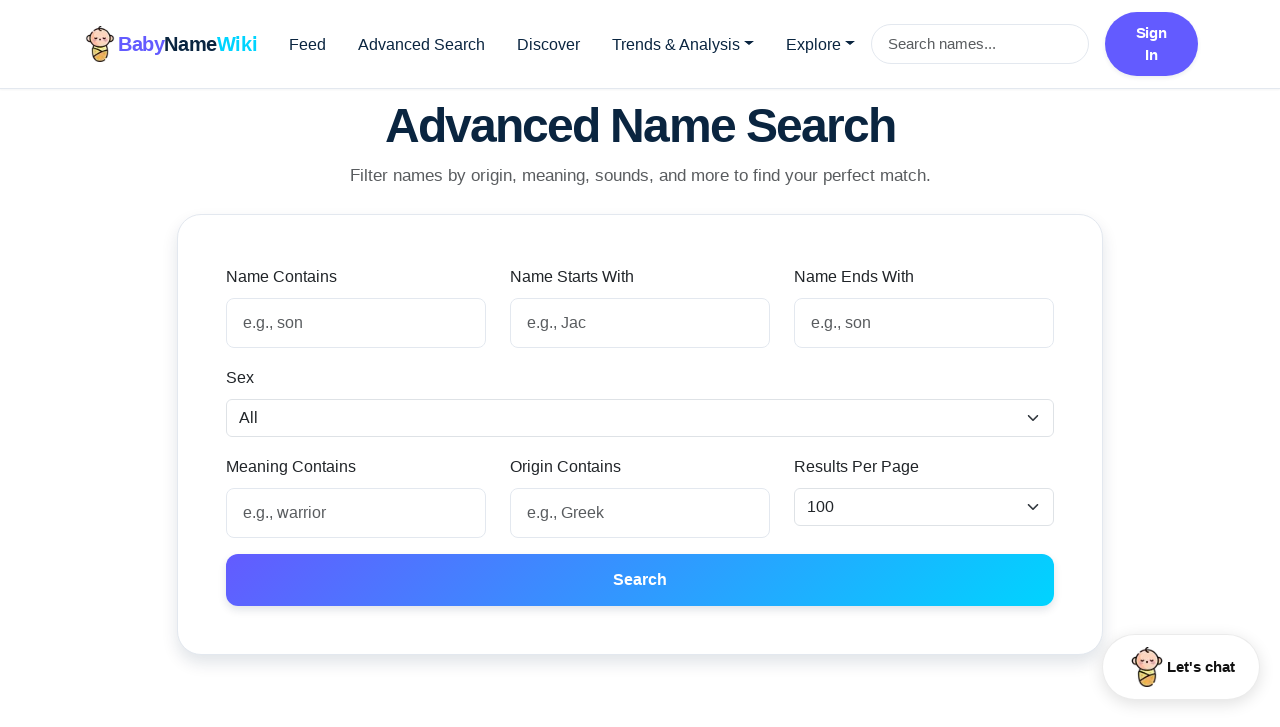

--- FILE ---
content_type: text/html; charset=utf-8
request_url: https://babynamewiki.net/advanced-search
body_size: 10527
content:
<!DOCTYPE html><html lang="en"><head><meta charSet="utf-8" data-next-head=""/><meta name="viewport" content="width=device-width" data-next-head=""/><title data-next-head="">Advanced Search | BabyNameWiki</title><meta name="description" content="Advanced baby name search with filters for origin, meaning, popularity, and more" data-next-head=""/><meta property="og:title" content="Advanced Search | BabyNameWiki" data-next-head=""/><meta property="og:description" content="Advanced baby name search with filters for origin, meaning, popularity, and more" data-next-head=""/><meta property="og:type" content="website" data-next-head=""/><meta property="og:url" content="https://babynamewiki.net/advanced-search" data-next-head=""/><meta property="og:image" content="https://babynamewiki.net/logo.png" data-next-head=""/><meta property="og:site_name" content="BabyNameWiki" data-next-head=""/><meta name="twitter:card" content="summary" data-next-head=""/><meta name="twitter:title" content="Advanced Search | BabyNameWiki" data-next-head=""/><meta name="twitter:description" content="Advanced baby name search with filters for origin, meaning, popularity, and more" data-next-head=""/><meta name="twitter:image" content="https://babynamewiki.net/logo.png" data-next-head=""/><script async="" src="https://fundingchoicesmessages.google.com/i/pub-9811664532813851?ers=1"></script><script>(function() {function signalGooglefcPresent() {if (!window.frames['googlefcPresent']) {if (document.body) {const iframe = document.createElement('iframe'); iframe.style = 'width: 0; height: 0; border: none; z-index: -1000; left: -1000px; top: -1000px;'; iframe.style.display = 'none'; iframe.name = 'googlefcPresent'; document.body.appendChild(iframe);} else {setTimeout(signalGooglefcPresent, 0);}}}signalGooglefcPresent();})();</script><meta charSet="utf-8"/><link rel="icon" href="/favicon.ico"/><meta name="description" content="Baby Name Wiki - Find the perfect name for your baby"/><meta name="viewport" content="width=device-width, initial-scale=1"/><meta name="theme-color" content="#ffffff"/><meta name="mobile-web-app-capable" content="yes"/><meta name="apple-mobile-web-app-capable" content="yes"/><meta name="google-adsense-account" content="ca-pub-9811664532813851"/><script type="application/ld+json">{"@context":"https://schema.org","@type":"Organization","name":"BabyNameWiki","url":"https://babynamewiki.net","logo":"https://babynamewiki.net/logo.png","description":"Discover baby names, meanings, origins, and popularity rankings","sameAs":["https://www.facebook.com/babynamewiki","https://twitter.com/babynamewiki"],"contactPoint":{"@type":"ContactPoint","contactType":"Customer Service","url":"https://babynamewiki.net/contact"}}</script><script type="application/ld+json">{"@context":"https://schema.org","@type":"WebSite","name":"BabyNameWiki","url":"https://babynamewiki.net","potentialAction":{"@type":"SearchAction","target":{"@type":"EntryPoint","urlTemplate":"https://babynamewiki.net/search?q={search_term_string}"}}}</script><script async="" src="https://pagead2.googlesyndication.com/pagead/js/adsbygoogle.js?client=ca-pub-9811664532813851" crossorigin="anonymous"></script><script async="" src="https://pagead2.googlesyndication.com/pagead/js/adsbygoogle.js?client=ca-pub-9811664532813851" crossorigin="anonymous"></script><link rel="preload" href="/_next/static/css/b804ca877387b40b.css" as="style"/><link rel="stylesheet" href="/_next/static/css/b804ca877387b40b.css" data-n-g=""/><link rel="preload" href="/_next/static/css/bb00fb7d4fec2d95.css" as="style"/><link rel="stylesheet" href="/_next/static/css/bb00fb7d4fec2d95.css" data-n-g=""/><link rel="preload" href="/_next/static/css/8de8a862c4c5240f.css" as="style"/><link rel="stylesheet" href="/_next/static/css/8de8a862c4c5240f.css" data-n-p=""/><noscript data-n-css=""></noscript><script defer="" nomodule="" src="/_next/static/chunks/polyfills-42372ed130431b0a.js"></script><script src="/_next/static/chunks/webpack-8057312b9f78c6b2.js" defer=""></script><script src="/_next/static/chunks/vendors-924f93529d9cfdce.js" defer=""></script><script src="/_next/static/chunks/main-da79613d505decc4.js" defer=""></script><script src="/_next/static/chunks/pages/_app-c3b7486911339e9f.js" defer=""></script><script src="/_next/static/chunks/414-fa20335b83286344.js" defer=""></script><script src="/_next/static/chunks/pages/advanced-search-bdff0d395292e16e.js" defer=""></script><script src="/_next/static/JmIoOArV4G_3_dvfNvEOo/_buildManifest.js" defer=""></script><script src="/_next/static/JmIoOArV4G_3_dvfNvEOo/_ssgManifest.js" defer=""></script></head><body><div id="__next"><script>
(function(){'use strict';function aa(a){var b=0;return function(){return b<a.length?{done:!1,value:a[b++]}:{done:!0}}}var ba=typeof Object.defineProperties=="function"?Object.defineProperty:function(a,b,c){if(a==Array.prototype||a==Object.prototype)return a;a[b]=c.value;return a};
function ca(a){a=["object"==typeof globalThis&&globalThis,a,"object"==typeof window&&window,"object"==typeof self&&self,"object"==typeof global&&global];for(var b=0;b<a.length;++b){var c=a[b];if(c&&c.Math==Math)return c}throw Error("Cannot find global object");}var da=ca(this);function l(a,b){if(b)a:{var c=da;a=a.split(".");for(var d=0;d<a.length-1;d++){var e=a[d];if(!(e in c))break a;c=c[e]}a=a[a.length-1];d=c[a];b=b(d);b!=d&&b!=null&&ba(c,a,{configurable:!0,writable:!0,value:b})}}
function ea(a){return a.raw=a}function n(a){var b=typeof Symbol!="undefined"&&Symbol.iterator&&a[Symbol.iterator];if(b)return b.call(a);if(typeof a.length=="number")return{next:aa(a)};throw Error(String(a)+" is not an iterable or ArrayLike");}function fa(a){for(var b,c=[];!(b=a.next()).done;)c.push(b.value);return c}var ha=typeof Object.create=="function"?Object.create:function(a){function b(){}b.prototype=a;return new b},p;
if(typeof Object.setPrototypeOf=="function")p=Object.setPrototypeOf;else{var q;a:{var ja={a:!0},ka={};try{ka.__proto__=ja;q=ka.a;break a}catch(a){}q=!1}p=q?function(a,b){a.__proto__=b;if(a.__proto__!==b)throw new TypeError(a+" is not extensible");return a}:null}var la=p;
function t(a,b){a.prototype=ha(b.prototype);a.prototype.constructor=a;if(la)la(a,b);else for(var c in b)if(c!="prototype")if(Object.defineProperties){var d=Object.getOwnPropertyDescriptor(b,c);d&&Object.defineProperty(a,c,d)}else a[c]=b[c];a.A=b.prototype}function ma(){for(var a=Number(this),b=[],c=a;c<arguments.length;c++)b[c-a]=arguments[c];return b}l("Object.is",function(a){return a?a:function(b,c){return b===c?b!==0||1/b===1/c:b!==b&&c!==c}});
l("Array.prototype.includes",function(a){return a?a:function(b,c){var d=this;d instanceof String&&(d=String(d));var e=d.length;c=c||0;for(c<0&&(c=Math.max(c+e,0));c<e;c++){var f=d[c];if(f===b||Object.is(f,b))return!0}return!1}});
l("String.prototype.includes",function(a){return a?a:function(b,c){if(this==null)throw new TypeError("The 'this' value for String.prototype.includes must not be null or undefined");if(b instanceof RegExp)throw new TypeError("First argument to String.prototype.includes must not be a regular expression");return this.indexOf(b,c||0)!==-1}});l("Number.MAX_SAFE_INTEGER",function(){return 9007199254740991});
l("Number.isFinite",function(a){return a?a:function(b){return typeof b!=="number"?!1:!isNaN(b)&&b!==Infinity&&b!==-Infinity}});l("Number.isInteger",function(a){return a?a:function(b){return Number.isFinite(b)?b===Math.floor(b):!1}});l("Number.isSafeInteger",function(a){return a?a:function(b){return Number.isInteger(b)&&Math.abs(b)<=Number.MAX_SAFE_INTEGER}});
l("Math.trunc",function(a){return a?a:function(b){b=Number(b);if(isNaN(b)||b===Infinity||b===-Infinity||b===0)return b;var c=Math.floor(Math.abs(b));return b<0?-c:c}});/*

 Copyright The Closure Library Authors.
 SPDX-License-Identifier: Apache-2.0
*/
var u=this||self;function v(a,b){a:{var c=["CLOSURE_FLAGS"];for(var d=u,e=0;e<c.length;e++)if(d=d[c[e]],d==null){c=null;break a}c=d}a=c&&c[a];return a!=null?a:b}function w(a){return a};function na(a){u.setTimeout(function(){throw a;},0)};var oa=v(610401301,!1),pa=v(188588736,!0),qa=v(645172343,v(1,!0));var x,ra=u.navigator;x=ra?ra.userAgentData||null:null;function z(a){return oa?x?x.brands.some(function(b){return(b=b.brand)&&b.indexOf(a)!=-1}):!1:!1}function A(a){var b;a:{if(b=u.navigator)if(b=b.userAgent)break a;b=""}return b.indexOf(a)!=-1};function B(){return oa?!!x&&x.brands.length>0:!1}function C(){return B()?z("Chromium"):(A("Chrome")||A("CriOS"))&&!(B()?0:A("Edge"))||A("Silk")};var sa=B()?!1:A("Trident")||A("MSIE");!A("Android")||C();C();A("Safari")&&(C()||(B()?0:A("Coast"))||(B()?0:A("Opera"))||(B()?0:A("Edge"))||(B()?z("Microsoft Edge"):A("Edg/"))||B()&&z("Opera"));var ta={},D=null;var ua=typeof Uint8Array!=="undefined",va=!sa&&typeof btoa==="function";var wa;function E(){return typeof BigInt==="function"};var F=typeof Symbol==="function"&&typeof Symbol()==="symbol";function xa(a){return typeof Symbol==="function"&&typeof Symbol()==="symbol"?Symbol():a}var G=xa(),ya=xa("2ex");var za=F?function(a,b){a[G]|=b}:function(a,b){a.g!==void 0?a.g|=b:Object.defineProperties(a,{g:{value:b,configurable:!0,writable:!0,enumerable:!1}})},H=F?function(a){return a[G]|0}:function(a){return a.g|0},I=F?function(a){return a[G]}:function(a){return a.g},J=F?function(a,b){a[G]=b}:function(a,b){a.g!==void 0?a.g=b:Object.defineProperties(a,{g:{value:b,configurable:!0,writable:!0,enumerable:!1}})};function Aa(a,b){J(b,(a|0)&-14591)}function Ba(a,b){J(b,(a|34)&-14557)};var K={},Ca={};function Da(a){return!(!a||typeof a!=="object"||a.g!==Ca)}function Ea(a){return a!==null&&typeof a==="object"&&!Array.isArray(a)&&a.constructor===Object}function L(a,b,c){if(!Array.isArray(a)||a.length)return!1;var d=H(a);if(d&1)return!0;if(!(b&&(Array.isArray(b)?b.includes(c):b.has(c))))return!1;J(a,d|1);return!0};var M=0,N=0;function Fa(a){var b=a>>>0;M=b;N=(a-b)/4294967296>>>0}function Ga(a){if(a<0){Fa(-a);var b=n(Ha(M,N));a=b.next().value;b=b.next().value;M=a>>>0;N=b>>>0}else Fa(a)}function Ia(a,b){b>>>=0;a>>>=0;if(b<=2097151)var c=""+(4294967296*b+a);else E()?c=""+(BigInt(b)<<BigInt(32)|BigInt(a)):(c=(a>>>24|b<<8)&16777215,b=b>>16&65535,a=(a&16777215)+c*6777216+b*6710656,c+=b*8147497,b*=2,a>=1E7&&(c+=a/1E7>>>0,a%=1E7),c>=1E7&&(b+=c/1E7>>>0,c%=1E7),c=b+Ja(c)+Ja(a));return c}
function Ja(a){a=String(a);return"0000000".slice(a.length)+a}function Ha(a,b){b=~b;a?a=~a+1:b+=1;return[a,b]};var Ka=/^-?([1-9][0-9]*|0)(.[0-9]+)?$/;var O;function La(a,b){O=b;a=new a(b);O=void 0;return a}
function P(a,b,c){a==null&&(a=O);O=void 0;if(a==null){var d=96;c?(a=[c],d|=512):a=[];b&&(d=d&-16760833|(b&1023)<<14)}else{if(!Array.isArray(a))throw Error("narr");d=H(a);if(d&2048)throw Error("farr");if(d&64)return a;d|=64;if(c&&(d|=512,c!==a[0]))throw Error("mid");a:{c=a;var e=c.length;if(e){var f=e-1;if(Ea(c[f])){d|=256;b=f-(+!!(d&512)-1);if(b>=1024)throw Error("pvtlmt");d=d&-16760833|(b&1023)<<14;break a}}if(b){b=Math.max(b,e-(+!!(d&512)-1));if(b>1024)throw Error("spvt");d=d&-16760833|(b&1023)<<
14}}}J(a,d);return a};function Ma(a){switch(typeof a){case "number":return isFinite(a)?a:String(a);case "boolean":return a?1:0;case "object":if(a)if(Array.isArray(a)){if(L(a,void 0,0))return}else if(ua&&a!=null&&a instanceof Uint8Array){if(va){for(var b="",c=0,d=a.length-10240;c<d;)b+=String.fromCharCode.apply(null,a.subarray(c,c+=10240));b+=String.fromCharCode.apply(null,c?a.subarray(c):a);a=btoa(b)}else{b===void 0&&(b=0);if(!D){D={};c="ABCDEFGHIJKLMNOPQRSTUVWXYZabcdefghijklmnopqrstuvwxyz0123456789".split("");d=["+/=",
"+/","-_=","-_.","-_"];for(var e=0;e<5;e++){var f=c.concat(d[e].split(""));ta[e]=f;for(var g=0;g<f.length;g++){var h=f[g];D[h]===void 0&&(D[h]=g)}}}b=ta[b];c=Array(Math.floor(a.length/3));d=b[64]||"";for(e=f=0;f<a.length-2;f+=3){var k=a[f],m=a[f+1];h=a[f+2];g=b[k>>2];k=b[(k&3)<<4|m>>4];m=b[(m&15)<<2|h>>6];h=b[h&63];c[e++]=g+k+m+h}g=0;h=d;switch(a.length-f){case 2:g=a[f+1],h=b[(g&15)<<2]||d;case 1:a=a[f],c[e]=b[a>>2]+b[(a&3)<<4|g>>4]+h+d}a=c.join("")}return a}}return a};function Na(a,b,c){a=Array.prototype.slice.call(a);var d=a.length,e=b&256?a[d-1]:void 0;d+=e?-1:0;for(b=b&512?1:0;b<d;b++)a[b]=c(a[b]);if(e){b=a[b]={};for(var f in e)Object.prototype.hasOwnProperty.call(e,f)&&(b[f]=c(e[f]))}return a}function Oa(a,b,c,d,e,f){try{var g=a.g,h=lb(g);h.async=!0;hb(h,b);g.head.appendChild(h);h.addEventListener("load",function(){e();d&&g.head.removeChild(h)});h.addEventListener("error",function(){c>0?mb(a,b,c-1,d,e,f):(d&&g.head.removeChild(h),f())})}catch(k){f()}};var nb=u.atob("aHR0cHM6Ly93d3cuZ3N0YXRpYy5jb20vaW1hZ2VzL2ljb25zL21hdGVyaWFsL3N5c3RlbS8xeC93YXJuaW5nX2FtYmVyXzI0ZHAucG5n"),ob=u.atob("WW91IGFyZSBzZWVpbmcgdGhpcyBtZXNzYWdlIGJlY2F1c2UgYWQgb3Igc2NyaXB0IGJsb2NraW5nIHNvZnR3YXJlIGlzIGludGVyZmVyaW5nIHdpdGggdGhpcyBwYWdlLg=="),pb=u.atob("RGlzYWJsZSBhbnkgYWQgb3Igc2NyaXB0IGJsb2NraW5nIHNvZnR3YXJlLCB0aGVuIHJlbG9hZCB0aGlzIHBhZ2Uu");function qb(a,b,c){this.i=a;this.u=b;this.o=c;this.g=null;this.j=[];this.m=!1;this.l=new kb(this.i)}
function rb(a){if(a.i.body&&!a.m){var b=function(){sb(a);u.setTimeout(function(){tb(a,3)},50)};mb(a.l,a.u,2,!0,function(){u[a.o]||b()},b);a.m=!0}}
function sb(a){for(var b=W(1,5),c=0;c<b;c++){var d=X(a);a.i.body.appendChild(d);a.j.push(d)}b=X(a);b.style.bottom="0";b.style.left="0";b.style.position="fixed";b.style.width=W(100,110).toString()+"%";b.style.zIndex=W(2147483544,2147483644).toString();b.style.backgroundColor=ub(249,259,242,252,219,229);b.style.boxShadow="0 0 12px #888";b.style.color=ub(0,10,0,10,0,10);b.style.display="flex";b.style.justifyContent="center";b.style.fontFamily="Roboto, Arial";c=X(a);c.style.width=W(80,85).toString()+
"%";c.style.maxWidth=W(750,775).toString()+"px";c.style.margin="24px";c.style.display="flex";c.style.alignItems="flex-start";c.style.justifyContent="center";d=jb(a.l.g,"IMG");d.className=ib();d.src=nb;d.alt="Warning icon";d.style.height="24px";d.style.width="24px";d.style.paddingRight="16px";var e=X(a),f=X(a);f.style.fontWeight="bold";f.textContent=ob;var g=X(a);g.textContent=pb;Y(a,e,f);Y(a,e,g);Y(a,c,d);Y(a,c,e);Y(a,b,c);a.g=b;a.i.body.appendChild(a.g);b=W(1,5);for(c=0;c<b;c++)d=X(a),a.i.body.appendChild(d),
a.j.push(d)}function Y(a,b,c){for(var d=W(1,5),e=0;e<d;e++){var f=X(a);b.appendChild(f)}b.appendChild(c);c=W(1,5);for(d=0;d<c;d++)e=X(a),b.appendChild(e)}function W(a,b){return Math.floor(a+Math.random()*(b-a))}function ub(a,b,c,d,e,f){return"rgb("+W(Math.max(a,0),Math.min(b,255)).toString()+","+W(Math.max(c,0),Math.min(d,255)).toString()+","+W(Math.max(e,0),Math.min(f,255)).toString()+")"}function X(a){a=jb(a.l.g,"DIV");a.className=ib();return a}
function tb(a,b){b<=0||a.g!=null&&a.g.offsetHeight!==0&&a.g.offsetWidth!==0||(vb(a),sb(a),u.setTimeout(function(){tb(a,b-1)},50))}function vb(a){for(var b=n(a.j),c=b.next();!c.done;c=b.next())(c=c.value)&&c.parentNode&&c.parentNode.removeChild(c);a.j=[];(b=a.g)&&b.parentNode&&b.parentNode.removeChild(b);a.g=null};function wb(a,b,c,d,e){function f(k){document.body?g(document.body):k>0?u.setTimeout(function(){f(k-1)},e):b()}function g(k){k.appendChild(h);u.setTimeout(function(){h?(h.offsetHeight!==0&&h.offsetWidth!==0?b():a(),h.parentNode&&h.parentNode.removeChild(h)):a()},d)}var h=xb(c);f(3)}function xb(a){var b=document.createElement("div");b.className=a;b.style.width="1px";b.style.height="1px";b.style.position="absolute";b.style.left="-10000px";b.style.top="-10000px";b.style.zIndex="-10000";return b};function Ya(a){this.h=P(a)}t(Ya,T);function yb(a){this.h=P(a)}t(yb,T);var zb=bb(yb);function Ab(a){if(!a)return null;a=Za(a,4);var b;a===null||a===void 0?b=null:b=fb(a);return b};var Bb=ea([""]),Cb=ea([""]);function Db(a,b){this.m=a;this.o=new kb(a.document);this.g=b;this.j=R(this.g,1);this.u=Ab(Xa(this.g,2))||gb(Bb);this.i=!1;b=Ab(Xa(this.g,13))||gb(Cb);this.l=new qb(a.document,b,R(this.g,12))}Db.prototype.start=function(){Eb(this)};
function Eb(a){Fb(a);mb(a.o,a.u,3,!1,function(){a:{var b=a.j;var c=u.btoa(b);if(c=u[c]){try{var d=db(u.atob(c))}catch(e){b=!1;break a}b=b===Za(d,1)}else b=!1}b?Z(a,R(a.g,14)):(Z(a,R(a.g,8)),rb(a.l))},function(){wb(function(){Z(a,R(a.g,7));rb(a.l)},function(){return Z(a,R(a.g,6))},R(a.g,9),$a(a.g,10),$a(a.g,11))})}function Z(a,b){a.i||(a.i=!0,a=new a.m.XMLHttpRequest,a.open("GET",b,!0),a.send())}function Fb(a){var b=u.btoa(a.j);a.m[b]&&Z(a,R(a.g,5))};(function(a,b){u[a]=function(){var c=ma.apply(0,arguments);u[a]=function(){};b.call.apply(b,[null].concat(c instanceof Array?c:fa(n(c))))}})("__h82AlnkH6D91__",function(a){typeof window.atob==="function"&&(new Db(window,zb(window.atob(a)))).start()});}).call(this);

window.__h82AlnkH6D91__("[base64]/[base64]/[base64]/[base64]");
            </script><div class="layout_layoutWrapper__4TUcB"><a href="#main-content" class="skip-to-main">Skip to main content</a><nav style="background-color:var(--background-elevated);border-bottom:1px solid var(--border-color);box-shadow:var(--shadow-xs);padding:0.75rem 0" class="navbar navbar-expand-lg navbar-light sticky-top"><div class="container"><a style="font-weight:700;font-size:1.25rem;letter-spacing:-0.02em;display:flex;align-items:center;gap:0.75rem;color:var(--text-primary)" class="navbar-brand" href="/"><img alt="Baby Name Wiki Logo" loading="lazy" width="36" height="36" decoding="async" data-nimg="1" style="color:transparent;object-fit:contain" srcSet="/_next/image?url=%2Flogo.png&amp;w=48&amp;q=75 1x, /_next/image?url=%2Flogo.png&amp;w=96&amp;q=75 2x" src="/_next/image?url=%2Flogo.png&amp;w=96&amp;q=75"/><span class="d-none d-sm-inline"><span style="color:var(--primary)">Baby</span><span style="color:var(--text-primary)">Name</span><span style="color:var(--secondary)">Wiki</span></span></a><div class="d-lg-none d-flex align-items-center gap-2 ms-auto" style="padding-right:0.5rem"><button type="button" style="width:36px;height:36px;border-radius:50%;padding:0;border:1px solid var(--border-color);display:flex;align-items:center;justify-content:center" aria-label="Toggle search" class="btn btn-outline-primary btn-sm"><svg xmlns="http://www.w3.org/2000/svg" width="16" height="16" fill="currentColor" viewBox="0 0 16 16"><path d="M11.742 10.344a6.5 6.5 0 1 0-1.397 1.398h-.001c.03.04.062.078.098.115l3.85 3.85a1 1 0 0 0 1.415-1.414l-3.85-3.85a1.007 1.007 0 0 0-.115-.1zM12 6.5a5.5 5.5 0 1 1-11 0 5.5 5.5 0 0 1 11 0z"></path></svg></button></div><button aria-controls="basic-navbar-nav" type="button" aria-label="Toggle navigation" class="navbar-toggler collapsed"><span class="navbar-toggler-icon"></span></button><div class="navbar-collapse collapse" id="basic-navbar-nav"><div class="d-lg-none w-100"><a style="padding:0.75rem 1rem;color:var(--text-secondary);font-weight:500" class="nav-link" href="/discover-feed">Feed</a><a style="padding:0.75rem 1rem;color:var(--text-secondary);font-weight:500" class="nav-link" href="/advanced-search">Advanced Search</a><a style="padding:0.75rem 1rem;color:var(--text-secondary);font-weight:500" class="nav-link" href="/discover">Discover</a><div style="padding-top:var(--spacing-md);padding-bottom:var(--spacing-md);border-top:1px solid var(--border-color);margin-top:var(--spacing-md)"><div style="font-size:0.75rem;color:var(--text-tertiary);padding-left:1rem;padding-top:var(--spacing-sm);text-transform:uppercase;letter-spacing:0.05em;font-weight:600">Trends &amp; Analysis</div><a style="padding-left:2rem;color:var(--text-secondary);font-weight:500" class="nav-link" href="/compare">Compare Four Names</a><a style="padding-left:2rem;color:var(--text-secondary);font-weight:500" class="nav-link" href="/top-names">Current Rankings</a><a style="padding-left:2rem;color:var(--text-secondary);font-weight:500" class="nav-link" href="/compare-top-names">Top Names Trends</a><a style="padding-left:2rem;color:var(--text-secondary);font-weight:500" class="nav-link" href="/top-100">All-Time Top 100</a></div><div style="padding-top:var(--spacing-md);padding-bottom:var(--spacing-md);border-top:1px solid var(--border-color);margin-top:var(--spacing-md)"><div style="font-size:0.75rem;color:var(--text-tertiary);padding-left:1rem;padding-top:var(--spacing-sm);text-transform:uppercase;letter-spacing:0.05em;font-weight:600">Explore</div><a style="padding-left:2rem;color:var(--text-secondary);font-weight:500" class="nav-link" href="/names/letters">Browse by Letter</a><a style="padding-left:2rem;color:var(--text-secondary);font-weight:500" class="nav-link" href="/blog">Name Inspiration</a><a style="padding-left:2rem;color:var(--text-secondary);font-weight:500" class="nav-link" href="/cradle">Cradle Game</a><a style="padding-left:2rem;color:var(--text-secondary);font-weight:500" class="nav-link" href="/categories">Categories</a></div></div><div class="d-none d-lg-flex align-items-center gap-1"><a style="padding:0.5rem 1rem;color:var(--text-secondary);font-weight:500;transition:var(--transition-fast);border-radius:var(--radius-sm)" class="layout_navNoWrap__GwUbh nav-link" href="/discover-feed">Feed</a><a style="padding:0.5rem 1rem;color:var(--text-secondary);font-weight:500;transition:var(--transition-fast);border-radius:var(--radius-sm)" class="layout_navNoWrap__GwUbh nav-link" href="/advanced-search">Advanced Search</a><a style="padding:0.5rem 1rem;color:var(--text-secondary);font-weight:500;transition:var(--transition-fast);border-radius:var(--radius-sm)" class="layout_navNoWrap__GwUbh nav-link" href="/discover">Discover</a><div class="dropdown"><a class="nav-link layout_navNoWrap__GwUbh layout_dropdownToggleLink__esgJw dropdown-toggle" id="trends-dropdown" aria-expanded="false" style="cursor:pointer;padding:0.5rem 1rem;color:var(--text-secondary);font-weight:500;transition:var(--transition-fast);border-radius:var(--radius-sm)">Trends &amp; Analysis</a></div><div class="dropdown"><a class="nav-link layout_navNoWrap__GwUbh layout_dropdownToggleLink__esgJw dropdown-toggle" id="explore-dropdown" aria-expanded="false" style="cursor:pointer;padding:0.5rem 1rem;color:var(--text-secondary);font-weight:500;transition:var(--transition-fast);border-radius:var(--radius-sm)">Explore</a></div></div><div class="d-none d-lg-flex align-items-center mx-auto my-2 my-lg-0" style="max-width:280px;flex-grow:1"><form class="d-flex w-100 position-relative"><div class="input-group input-group-sm"><input placeholder="Search names..." aria-label="Search baby names" style="border-radius:var(--radius-full);border:1px solid var(--border-color);padding:0.5rem 1rem;font-size:0.9375rem;transition:var(--transition-fast)" type="search" class="form-control" value=""/></div></form></div><div class="ms-auto align-items-center gap-3 flex-nowrap navbar-nav"></div></div></div></nav><main id="main-content" class="layout_content__249_A"><div class="py-2 container"><div class="row"><div class="mx-auto col-lg-10"><h1 class="display-5 mb-2 text-center fw-bold">Advanced Name Search</h1><p class="text-center text-muted mb-4">Filter names by origin, meaning, sounds, and more to find your perfect match.</p><div style="border:1px solid var(--border-color);border-radius:var(--radius-xl);box-shadow:var(--shadow-lg);overflow:hidden;background:var(--background-elevated);margin-bottom:var(--spacing-xl)" class="card"><div class="card-body" style="padding:var(--spacing-2xl)"><form class=""><div class="row"><div class="mb-3 col-md-4"><div><label class="form-label">Name Contains</label><input placeholder="e.g., son" type="text" class="form-control" value=""/></div></div><div class="mb-3 col-md-4"><div><label class="form-label">Name Starts With</label><input placeholder="e.g., Jac" type="text" class="form-control" value=""/></div></div><div class="mb-3 col-md-4"><div><label class="form-label">Name Ends With</label><input placeholder="e.g., son" type="text" class="form-control" value=""/></div></div></div><div class="row"><div class="mb-3 col-md-12"><div><label class="form-label">Sex</label><select class="form-select"><option value="" selected="">All</option><option value="M">Male</option><option value="F">Female</option></select></div></div></div><div class="row"><div class="mb-3 col-md-4"><div><label class="form-label">Meaning Contains</label><input placeholder="e.g., warrior" type="text" class="form-control" value=""/></div></div><div class="mb-3 col-md-4"><div><label class="form-label">Origin Contains</label><input placeholder="e.g., Greek" type="text" class="form-control" value=""/></div></div><div class="mb-3 col-md-4"><div><label class="form-label">Results Per Page</label><select class="form-select"><option value="100" selected="">100</option><option value="200">200</option><option value="500">500</option></select></div></div></div><button type="submit" style="background:var(--primary-gradient);border:none;border-radius:var(--radius-md);padding:0.875rem 1.75rem;font-weight:600;box-shadow:var(--shadow-md);transition:var(--transition);color:var(--text-on-dark)" class="w-100 btn btn-primary btn-lg">Search</button></form></div></div><div class="text-center py-5" style="padding:var(--spacing-3xl);color:var(--text-tertiary)"><p style="font-size:1.125rem;margin-bottom:0">Use the form above to search for baby names with specific criteria.</p></div></div></div></div></main><footer style="background-color:var(--background-subtle);padding:var(--spacing-3xl) 0 var(--spacing-xl) 0;margin-top:var(--spacing-3xl);border-top:1px solid var(--border-color)"><div class="container"><div class="row"><div class="col-md-3 mb-4"><h5 style="font-weight:600;margin-bottom:var(--spacing-lg);color:var(--text-primary);font-size:1rem">Baby Name Wiki</h5><p style="color:var(--text-secondary);font-size:0.9375rem;line-height:1.6">Discover the perfect name for your baby with meanings, origins, and popularity trends.</p></div><div class="col-md-3 mb-4"><h5 style="font-weight:600;margin-bottom:var(--spacing-lg);color:var(--text-primary);font-size:0.875rem;text-transform:uppercase;letter-spacing:0.05em">Explore</h5><ul class="list-unstyled"><li style="margin-bottom:var(--spacing-sm)"><a style="color:var(--text-secondary);font-size:0.9375rem;transition:var(--transition-fast)" href="/top-names">Top Current Names</a></li><li style="margin-bottom:var(--spacing-sm)"><a style="color:var(--text-secondary);font-size:0.9375rem;transition:var(--transition-fast)" href="/advanced-search">Advanced Search</a></li><li style="margin-bottom:var(--spacing-sm)"><a style="color:var(--text-secondary);font-size:0.9375rem;transition:var(--transition-fast)" href="/discover">Discover</a></li><li style="margin-bottom:var(--spacing-sm)"><a style="color:var(--text-secondary);font-size:0.9375rem;transition:var(--transition-fast)" href="/blog">Blog</a></li></ul></div><div class="col-md-3 mb-4"><h5 style="font-weight:600;margin-bottom:var(--spacing-lg);color:var(--text-primary);font-size:0.875rem;text-transform:uppercase;letter-spacing:0.05em">About</h5><ul class="list-unstyled"><li style="margin-bottom:var(--spacing-sm)"><a style="color:var(--text-secondary);font-size:0.9375rem;transition:var(--transition-fast)" href="/about">About Us</a></li><li style="margin-bottom:var(--spacing-sm)"><a style="color:var(--text-secondary);font-size:0.9375rem;transition:var(--transition-fast)" href="/contact">Contact</a></li><li style="margin-bottom:var(--spacing-sm)"><a style="color:var(--text-secondary);font-size:0.9375rem;transition:var(--transition-fast)" href="/privacy-policy">Privacy Policy</a></li></ul></div><div class="col-md-3 mb-4"><h5 style="font-weight:600;margin-bottom:var(--spacing-lg);color:var(--text-primary);font-size:0.875rem;text-transform:uppercase;letter-spacing:0.05em">Support</h5><ul class="list-unstyled"><li style="margin-bottom:var(--spacing-sm)"><a style="color:var(--text-secondary);font-size:0.9375rem;transition:var(--transition-fast)" href="/terms-of-service">Terms of Service</a></li><li style="margin-bottom:var(--spacing-sm)"><a style="color:var(--text-secondary);font-size:0.9375rem;transition:var(--transition-fast)" href="/contact">Help Center</a></li></ul></div></div><div style="border-top:1px solid var(--border-color);padding-top:var(--spacing-xl);margin-top:var(--spacing-xl)"><div class="d-flex flex-column flex-md-row justify-content-between align-items-center"><p style="margin-bottom:var(--spacing-sm);color:var(--text-tertiary);font-size:0.875rem">© <!-- -->2025<!-- --> Baby Name Wiki. All rights reserved.</p><div class="d-flex gap-3"><span style="color:var(--text-tertiary);font-size:0.875rem">English (US)</span><span style="color:var(--text-tertiary);font-size:0.875rem">USD</span></div></div></div></div></footer><div class="mt-auto py-4 container"><div class="row"><div class="mx-auto col-lg-8 col-md-10"><div style="text-align:center;margin:20px 0"></div></div></div></div><button type="button" title="Chat with Huey - Ask AI any question" aria-label="Open Huey chat" class="NameChat_floatingButton__bCyuB btn btn-primary"><div class="NameChat_logoWrapper__qlfPC"><img alt="BabyNameWiki" loading="lazy" width="40" height="40" decoding="async" data-nimg="1" class="NameChat_logoImage__EmMPS" style="color:transparent" srcSet="/_next/image?url=%2Flogo.png&amp;w=48&amp;q=75 1x, /_next/image?url=%2Flogo.png&amp;w=96&amp;q=75 2x" src="/_next/image?url=%2Flogo.png&amp;w=96&amp;q=75"/></div><span class="NameChat_buttonLabel__0l_Nu">Let&#x27;s chat</span></button></div></div><div id="modal-root"></div><script id="__NEXT_DATA__" type="application/json">{"props":{"pageProps":{}},"page":"/advanced-search","query":{},"buildId":"JmIoOArV4G_3_dvfNvEOo","nextExport":true,"autoExport":true,"isFallback":false,"scriptLoader":[{"async":true,"src":"https://www.googletagmanager.com/gtag/js?id=G-G735G1HX8B","strategy":"afterInteractive"},{"id":"gtag-init","dangerouslySetInnerHTML":{"__html":"\n              window.dataLayer = window.dataLayer || [];\n              function gtag(){dataLayer.push(arguments);}\n              gtag('js', new Date());\n              gtag('config', 'G-G735G1HX8B');\n            "},"strategy":"afterInteractive"}]}</script></body></html>

--- FILE ---
content_type: text/html; charset=utf-8
request_url: https://www.google.com/recaptcha/api2/aframe
body_size: 269
content:
<!DOCTYPE HTML><html><head><meta http-equiv="content-type" content="text/html; charset=UTF-8"></head><body><script nonce="OQWTknRtH7uNRD5KO5xUmg">/** Anti-fraud and anti-abuse applications only. See google.com/recaptcha */ try{var clients={'sodar':'https://pagead2.googlesyndication.com/pagead/sodar?'};window.addEventListener("message",function(a){try{if(a.source===window.parent){var b=JSON.parse(a.data);var c=clients[b['id']];if(c){var d=document.createElement('img');d.src=c+b['params']+'&rc='+(localStorage.getItem("rc::a")?sessionStorage.getItem("rc::b"):"");window.document.body.appendChild(d);sessionStorage.setItem("rc::e",parseInt(sessionStorage.getItem("rc::e")||0)+1);localStorage.setItem("rc::h",'1768971499052');}}}catch(b){}});window.parent.postMessage("_grecaptcha_ready", "*");}catch(b){}</script></body></html>

--- FILE ---
content_type: text/css; charset=UTF-8
request_url: https://babynamewiki.net/_next/static/css/bb00fb7d4fec2d95.css
body_size: 3951
content:
.cradle-grid-wrapper{height:50vh!important;min-height:0!important;max-height:none!important;margin:0!important;padding:0!important}:root{--primary:#635BFF;--primary-dark:#0A2540;--primary-light:#7A73FF;--primary-gradient:linear-gradient(135deg,#635BFF,#00D4FF);--secondary:#00D4FF;--accent:#FF6B6B;--success:#00D924;--warning:#FFB800;--text-primary:#0A2540;--text-secondary:#425466;--text-tertiary:#8898AA;--text-on-dark:#FFFFFF;--background:#FFFFFF;--background-subtle:#F6F9FC;--background-elevated:#FFFFFF;--background-overlay:rgba(10,37,64,0.5);--border-color:#E3E8EF;--border-light:#F6F9FC;--border-strong:#C1C9D2;--shadow-xs:0 1px 2px rgba(10,37,64,0.05);--shadow-sm:0 2px 4px rgba(10,37,64,0.08);--shadow-md:0 4px 8px rgba(10,37,64,0.12);--shadow-lg:0 8px 16px rgba(10,37,64,0.12);--shadow-xl:0 16px 32px rgba(10,37,64,0.15);--shadow-hover:0 12px 24px rgba(99,91,255,0.2);--radius-xs:4px;--radius-sm:8px;--radius-md:12px;--radius-lg:16px;--radius-xl:24px;--radius-full:9999px;--spacing-xs:0.25rem;--spacing-sm:0.5rem;--spacing-md:1rem;--spacing-lg:1.5rem;--spacing-xl:2rem;--spacing-2xl:3rem;--spacing-3xl:4rem;--transition:all 0.3s cubic-bezier(0.4,0,0.2,1);--transition-fast:all 0.15s cubic-bezier(0.4,0,0.2,1);--transition-bounce:all 0.4s cubic-bezier(0.34,1.56,0.64,1);--font-display:-apple-system,BlinkMacSystemFont,"Segoe UI","Roboto","Oxygen","Ubuntu","Cantarell","Fira Sans","Droid Sans","Helvetica Neue",sans-serif;--font-body:-apple-system,BlinkMacSystemFont,"Segoe UI","Roboto","Oxygen","Ubuntu","Cantarell","Fira Sans","Droid Sans","Helvetica Neue",sans-serif;--font-mono:"SF Mono",Monaco,Inconsolata,"Fira Code","Fira Mono","Roboto Mono","Courier New",monospace;--color-boy:#4CD2FF;--color-girl:#FF6B9D}body,html{padding:0;margin:0;font-family:var(--font-body);color:var(--text-primary);background-color:var(--background);font-size:16px;line-height:1.7;-webkit-font-smoothing:antialiased;-moz-osx-font-smoothing:grayscale;scroll-behavior:smooth}*{box-sizing:border-box}a{color:var(--primary);text-decoration:none;transition:var(--transition-fast);position:relative}a:hover{color:var(--primary-light)}a:focus-visible{outline:2px solid var(--primary);outline-offset:2px;border-radius:var(--radius-xs)}h1,h2,h3,h4,h5,h6{font-family:var(--font-display);font-weight:700;letter-spacing:-.03em;line-height:1.1;color:var(--text-primary);margin:0 0 var(--spacing-lg) 0}h1{font-size:clamp(2.5rem,5vw,4.5rem);letter-spacing:-.04em}h1,h2{font-weight:700}h2{font-size:clamp(2rem,4vw,3rem)}h3{font-size:clamp(1.5rem,3vw,2rem)}h3,h4{font-weight:600}h4{font-size:1.25rem}p{font-family:var(--font-body);line-height:1.7;margin:0 0 var(--spacing-lg) 0;font-size:1.0625rem}.lead,p{color:var(--text-secondary)}.lead{font-size:1.25rem;line-height:1.6}.btn{font-family:var(--font-body);font-weight:600;border-radius:var(--radius-md);padding:.875rem 1.75rem;transition:var(--transition);border:none;cursor:pointer;font-size:1rem;letter-spacing:-.01em;text-align:center;display:inline-flex;align-items:center;justify-content:center;gap:var(--spacing-sm);position:relative;overflow:hidden}.btn:focus-visible{outline:2px solid var(--primary);outline-offset:2px}.btn:disabled{opacity:.5;cursor:not-allowed;pointer-events:none}.btn-primary{background:var(--primary);color:var(--text-on-dark);box-shadow:var(--shadow-sm)}.btn-primary:hover:not(:disabled){background:var(--primary-light);box-shadow:var(--shadow-md);transform:translateY(-2px);color:var(--text-on-dark)}.btn-primary:active{transform:translateY(0)}.btn.btn-secondary,.btn.btn-secondary:focus{background-color:var(--background-elevated);color:var(--text-primary);border:1px solid var(--border-color);box-shadow:var(--shadow-xs)}.btn.btn-secondary:hover:not(:disabled){background-color:var(--background-subtle);border-color:var(--border-strong);box-shadow:var(--shadow-sm);transform:translateY(-1px);color:var(--text-primary)}.btn-gradient{background:var(--primary-gradient);color:var(--text-on-dark);border:none;box-shadow:var(--shadow-md);position:relative}.btn-gradient:before{content:"";position:absolute;top:0;left:0;right:0;bottom:0;background:linear-gradient(135deg,#7A73FF,#00D4FF);opacity:0;transition:var(--transition)}.btn-gradient:hover:not(:disabled):before{opacity:1}.btn-gradient:hover:not(:disabled){box-shadow:var(--shadow-hover);transform:translateY(-2px);color:var(--text-on-dark)}.btn-gradient>*{position:relative;z-index:1}.btn-global-secondary{background:var(--secondary);color:var(--text-on-dark);border:none}.btn-global-secondary:hover:not(:disabled){background:#00B8E6;color:var(--text-on-dark)}.bg-secondary{background-color:var(--secondary)!important;color:var(--text-on-dark)!important}.lucky-btn{background:var(--secondary);color:var(--text-on-dark);border:none;box-shadow:var(--shadow-sm)}.lucky-btn:hover:not(:disabled){background:#00B8E6;box-shadow:var(--shadow-md);transform:translateY(-2px);color:var(--text-on-dark)}.lucky-btn:disabled{opacity:.5;pointer-events:none}.btn-outline-primary{background:transparent;color:var(--primary);border:2px solid var(--primary)}.btn-outline-primary:hover{background:var(--primary);color:var(--text-on-dark);border-color:var(--primary)}.btn-accent{background:var(--secondary);color:var(--text-on-dark);box-shadow:var(--shadow-sm)}.btn-accent:hover{background:#00B8E6;color:var(--text-on-dark);box-shadow:var(--shadow-md);transform:translateY(-2px)}.letter-card{background:var(--background-elevated);color:var(--text-primary);border:1px solid var(--border-color);transition:var(--transition)}.letter-card:hover{background:var(--primary);color:var(--text-on-dark);border-color:var(--primary);box-shadow:var(--shadow-md);transform:translateY(-2px)}.badge-accent{background-color:var(--secondary)!important;color:var(--text-on-dark)!important;transition:var(--transition-fast)}.badge-accent:hover{background-color:#00B8E6!important;cursor:pointer;transform:scale(1.05)}.card{border:1px solid var(--border-color);border-radius:var(--radius-lg);box-shadow:var(--shadow-sm);transition:var(--transition);overflow:hidden;background:var(--background-elevated)}.card:hover{box-shadow:var(--shadow-lg);transform:translateY(-4px);border-color:var(--border-strong)}.card-header{border-bottom:1px solid var(--border-light);background:var(--background-subtle);padding:var(--spacing-md);font-weight:600;color:var(--text-primary)}.card-body{padding:var(--spacing-xl)}.feature-card{background:var(--background-elevated);border:1px solid var(--border-color);border-radius:var(--radius-xl);padding:var(--spacing-2xl);transition:var(--transition)}.feature-card:hover{border-color:var(--primary);box-shadow:var(--shadow-hover);transform:translateY(-4px)}.text-baby-boy{color:var(--secondary)!important}.text-baby-girl{color:#FD9EE5}.bg-boy{background:#4CD2FF}.bg-girl{background:#FD9EE5}.badge{padding:.375rem .75rem;border-radius:var(--radius-sm);font-weight:500;font-size:.875rem}.form-control{border:1px solid var(--border-color);border-radius:var(--radius-sm);padding:.75rem 1rem;font-size:1rem;transition:var(--transition);background:white}.form-control:focus{border-color:var(--text-primary);box-shadow:0 0 0 2px rgba(34,34,34,.1);outline:none}.name-card{border:1px solid var(--border-light);border-radius:var(--radius-md);padding:1.5rem;margin-bottom:1rem;background:white;transition:var(--transition);box-shadow:var(--shadow-sm)}.name-card:hover{box-shadow:var(--shadow-md);border-color:var(--border-color)}.name-link{font-weight:600;font-size:1.5rem;color:var(--text-primary);transition:var(--transition)}.name-link:hover{color:var(--primary)}.variant-chip{display:inline-block;padding:.375rem .875rem;margin:.25rem;border-radius:var(--radius-lg);background-color:var(--background-gray);font-size:.875rem;font-weight:500;color:var(--text-primary);transition:var(--transition);border:1px solid var(--border-light)}.variant-chip:hover{background-color:var(--border-light);transform:translateY(-1px);box-shadow:var(--shadow-sm)}.search-section{background:#667eea;padding:4rem 0;color:white}.search-input{border-radius:var(--radius-lg);box-shadow:var(--shadow-lg);border:none;padding:1rem 1.5rem;font-size:1.125rem}.hero-section{background:rgba(255,56,92,.05);border-radius:var(--radius-lg);padding:3rem;margin-bottom:2rem}.navbar{border-bottom:1px solid var(--border-light);background:white!important;box-shadow:var(--shadow-sm);padding:1rem 0}.navbar-brand{font-weight:700;font-size:1.25rem;color:var(--primary)!important;letter-spacing:-.02em}.nav-link{font-weight:500;padding:.5rem 1rem!important;border-radius:var(--radius-sm);transition:var(--transition)}.nav-link,.nav-link:hover{color:var(--text-primary)!important}.nav-link:hover{background-color:var(--background-gray)}footer{border-top:1px solid var(--border-light);background:var(--background-gray)!important;color:var(--text-secondary)!important;padding:3rem 0 2rem;margin-top:4rem}footer h5{color:var(--text-primary);font-size:1rem;font-weight:600;margin-bottom:1rem}footer a{color:var(--text-secondary);font-size:.9375rem}footer a:hover{color:var(--text-primary)}.section-spacing{padding:4rem 0}.content-spacing{padding:2rem 0}.shadow-babynamewiki{box-shadow:var(--shadow-md)}.shadow-babynamewiki-lg{box-shadow:var(--shadow-lg)}.transition-all{transition:var(--transition)}@media (max-width:768px){h1{font-size:2rem}h2{font-size:1.5rem}.hero-section{padding:2rem}}@media (max-width:600px){.card-body.p-4,.card-header.text-white.py-4{padding:.75rem 1rem!important}.card-header .display-4{font-size:1.5rem;margin-bottom:.25rem}.card-header .badge{padding:.25rem .5rem;font-size:.75rem;margin-right:.5rem}.card-body .mb-4{margin-bottom:.6rem!important}.card-body h2.h5{font-size:.85rem;margin-bottom:.25rem}.card-body p.fs-5{font-size:.9rem;margin-bottom:0}.bnw-popularity-chart,.bnw-popularity-chart .h5{margin-bottom:.5rem}.bnw-echarts{height:240px!important;width:100%!important;display:block}}@media (min-width:601px) and (max-width:900px){.bnw-echarts{height:320px!important;width:100%!important}}.loading{opacity:.6;pointer-events:none}::-webkit-scrollbar{width:8px}::-webkit-scrollbar-track{background:var(--background-gray)}::-webkit-scrollbar-thumb{background:var(--border-color);border-radius:4px}::-webkit-scrollbar-thumb:hover{background:var(--text-light)}.keyboard{display:flex;flex-direction:column;gap:8px;margin:0 auto;max-width:500px;padding:0 8px}.keyboard-row{display:flex;justify-content:center;gap:2px;width:100%}.wordle-grid{flex-direction:column;align-items:center;max-width:350px;margin:0 auto}.wordle-grid,.wordle-row{display:flex;gap:5px;width:100%}.wordle-row{flex-direction:row;justify-content:center}.wordle-cell{width:62px;height:62px;border:2px solid;display:flex;align-items:center;justify-content:center;font-size:2rem;font-weight:700;text-transform:uppercase;line-height:1;-webkit-user-select:none;-moz-user-select:none;user-select:none}.wordle-cell-empty{border-color:#3a3a3c}.wordle-cell-empty,.wordle-cell-filled{background-color:transparent;color:#ffffff}.wordle-cell-filled{border-color:#565758}.wordle-cell-absent{background-color:#3a3a3c;border-color:#3a3a3c;color:#ffffff}.wordle-cell-correct{background-color:#538d4e;border-color:#538d4e;color:#ffffff}.wordle-cell-present{background-color:#b59f3b;border-color:#b59f3b;color:#ffffff}.wordle-key{font-family:inherit;font-weight:700;border:0;padding:0;margin:0 4px 0 0;height:58px;border-radius:4px;cursor:pointer;-webkit-user-select:none;-moz-user-select:none;user-select:none;display:flex;flex:1 1;justify-content:center;align-items:center;text-transform:uppercase;font-size:1.25em;transition:background-color .1s ease,color .1s ease}.wordle-key,.wordle-key-default{background-color:#818384;color:#ffffff}.wordle-key-absent{background-color:#3a3a3c;color:#ffffff}.wordle-key-correct{background-color:#538d4e;color:#ffffff}.wordle-key-present{background-color:#b59f3b;color:#ffffff}.wordle-key:last-child{margin-right:0}.markdown-table{width:100%;border-collapse:collapse;margin:1rem 0;border:1px solid #ddd;border-radius:4px;overflow:hidden;font-size:.9rem}.markdown-table th{background-color:#f5f5f5;text-align:left;font-weight:600;color:#333}.markdown-table td,.markdown-table th{padding:10px 12px;border:1px solid #ddd}.markdown-table td{color:#555;word-break:break-word}.markdown-table tr:nth-child(2n){background-color:#fafafa}.markdown-table tr:hover{background-color:#f0f0f0}@media (max-width:768px){.markdown-table{font-size:.85rem}.markdown-table td,.markdown-table th{padding:8px 10px}}.table-no-striping tbody tr{background-color:transparent!important}.table-no-striping tbody tr td{padding:18px 12px!important}.table-no-striping tbody tr:hover{background-color:#f9f9f9}.table-fixed-width{table-layout:fixed;width:100%}.table-fixed-width .col-name{width:60%}.table-fixed-width .col-rank{width:40%}.table-header-modern{background-color:#f8f9fa;border-bottom:2px solid #e0e0e0}.table-header-modern th{padding:16px 12px;font-size:.95rem;font-weight:600;color:#2c3e50;letter-spacing:.3px;vertical-align:middle;border:none;word-break:break-word}.header-button{padding:0;font-size:inherit;font-weight:inherit;cursor:pointer;transition:color .2s ease;display:block;width:100%;text-align:left}.header-button:hover{color:#0066cc!important}.sort-indicator{margin-left:6px;font-size:.9em;opacity:.8}.text-black{color:#000000!important}.search-btn{background:var(--secondary);color:var(--text-on-dark);box-shadow:var(--shadow-sm);transition:var(--transition)}.search-btn:hover{background:#00B8E6;color:var(--text-on-dark);box-shadow:var(--shadow-md);transform:translateY(-2px)}.gradient-primary{background:var(--primary-gradient);color:var(--text-on-dark)}.gradient-hero{background:linear-gradient(135deg,#0A2540,#635BFF 50%,#00D4FF)}.gradient-subtle{background:linear-gradient(135deg,var(--background-subtle) 0,var(--background) 100%)}@keyframes fadeInUp{0%{opacity:0;transform:translateY(30px)}to{opacity:1;transform:translateY(0)}}@keyframes fadeIn{0%{opacity:0}to{opacity:1}}@keyframes slideInLeft{0%{opacity:0;transform:translateX(-30px)}to{opacity:1;transform:translateX(0)}}@keyframes slideInRight{0%{opacity:0;transform:translateX(30px)}to{opacity:1;transform:translateX(0)}}@keyframes scaleIn{0%{opacity:0;transform:scale(.95)}to{opacity:1;transform:scale(1)}}@keyframes float{0%,to{transform:translateY(0)}50%{transform:translateY(-10px)}}@keyframes gradientShift{0%{background-position:0 50%}50%{background-position:100% 50%}to{background-position:0 50%}}@keyframes dotBounce{0%,80%,to{transform:scale(.8);opacity:.5}40%{transform:scale(1.2);opacity:1}}@keyframes shimmer{0%{background-position:200% 0}to{background-position:-200% 0}}@keyframes spin{0%{transform:rotate(0deg)}to{transform:rotate(1turn)}}@keyframes pulse{0%,to{opacity:1;transform:scale(1)}50%{opacity:.5;transform:scale(.8)}}.animate-fade-in-up{animation:fadeInUp .6s ease-out}.animate-fade-in{animation:fadeIn .4s ease-out}.animate-slide-in-left{animation:slideInLeft .6s ease-out}.animate-slide-in-right{animation:slideInRight .6s ease-out}.animate-scale-in{animation:scaleIn .4s ease-out}.animate-float{animation:float 3s ease-in-out infinite}.animate-delay-1{animation-delay:.1s}.animate-delay-2{animation-delay:.2s}.animate-delay-3{animation-delay:.3s}.animate-delay-4{animation-delay:.4s}.glass{background:rgba(255,255,255,.7);border:1px solid rgba(255,255,255,.3)}.glass,.glass-dark{backdrop-filter:blur(10px);-webkit-backdrop-filter:blur(10px)}.glass-dark{background:rgba(10,37,64,.7);border:1px solid rgba(255,255,255,.1)}.hover-lift{transition:var(--transition)}.hover-lift:hover{transform:translateY(-4px);box-shadow:var(--shadow-lg)}.hover-grow{transition:var(--transition)}.hover-grow:hover{transform:scale(1.05)}.section{padding:var(--spacing-3xl) 0}.section-lg{padding:5rem 0}.section-xl{padding:7rem 0}.container-narrow{max-width:900px;margin:0 auto;padding:0 var(--spacing-lg)}.text-gradient{background:var(--primary-gradient);-webkit-background-clip:text;-webkit-text-fill-color:transparent;background-clip:text}.text-balance{text-wrap:balance}:focus-visible{outline:2px solid var(--primary);outline-offset:2px;border-radius:var(--radius-xs)}.skip-to-main{position:absolute;left:-9999px;z-index:999;padding:1em;background-color:var(--primary);color:var(--text-on-dark);text-decoration:none;border-radius:var(--radius-sm)}.skip-to-main:focus{left:50%;transform:translateX(-50%);top:1rem}@media (max-width:768px){.section{padding:var(--spacing-2xl) 0}.section-lg,.section-xl{padding:var(--spacing-3xl) 0}h1{font-size:clamp(2rem,8vw,2.5rem)}}

--- FILE ---
content_type: text/css; charset=UTF-8
request_url: https://babynamewiki.net/_next/static/css/8de8a862c4c5240f.css
body_size: 1388
content:
.NameChat_chatContainer__oUKTz{max-width:500px;height:600px;display:flex;flex-direction:column;box-shadow:0 4px 6px rgba(0,0,0,.1);margin-top:1rem;border-radius:8px;position:fixed;bottom:20px;right:20px;z-index:1000;animation:NameChat_slideIn__gXsIQ .3s ease-out}@keyframes NameChat_slideIn__gXsIQ{0%{opacity:0;transform:translateY(20px)}to{opacity:1;transform:translateY(0)}}.NameChat_floatingButton__bCyuB{position:fixed;bottom:20px;right:20px;z-index:999;padding:12px 24px;display:flex;flex-direction:row;align-items:center;justify-content:center;gap:12px;border-radius:50px;box-shadow:0 4px 16px rgba(0,0,0,.12);transition:all .3s ease;background:white;border:1px solid rgba(0,0,0,.08);font-weight:600;color:#111;font-family:-apple-system,BlinkMacSystemFont,Segoe UI,Helvetica Neue,sans-serif;cursor:pointer}.NameChat_floatingButton__bCyuB:hover{box-shadow:0 8px 24px rgba(0,0,0,.15);transform:translateY(-2px)}.NameChat_floatingButton__bCyuB:active{transform:translateY(0)}.NameChat_logoWrapper__qlfPC{display:flex;align-items:center;justify-content:center;width:40px;height:40px;flex-shrink:0}.NameChat_logoImage__EmMPS{width:40px;height:40px;object-fit:contain}.NameChat_buttonLabel__0l_Nu{font-size:.95rem;font-weight:600;color:#111;white-space:nowrap;letter-spacing:0}.NameChat_messagesContainer__Z6V8x{flex:1 1;overflow-y:auto;padding:1rem;display:flex;flex-direction:column;gap:.75rem;background-color:#f8f9fa}.NameChat_message__6lf_C{display:flex;margin-bottom:.5rem}.NameChat_message__6lf_C.NameChat_user__iGHnc{justify-content:flex-end}.NameChat_message__6lf_C.NameChat_assistant__YT43y{justify-content:flex-start}.NameChat_messageContent__SASKB{max-width:80%;padding:.75rem 1rem;border-radius:8px;word-wrap:break-word;font-size:.95rem;line-height:1.4}.NameChat_user__iGHnc .NameChat_messageContent__SASKB{background-color:#007bff;color:white;border-bottom-right-radius:4px}.NameChat_assistant__YT43y .NameChat_messageContent__SASKB{background-color:white;color:#333;border-bottom-left-radius:4px;border:1px solid #e0e0e0}.NameChat_assistant__YT43y .NameChat_messageContent__SASKB strong{color:#495057;font-weight:600}.NameChat_assistant__YT43y .NameChat_messageContent__SASKB p{margin-bottom:.5rem}.NameChat_assistant__YT43y .NameChat_messageContent__SASKB p:last-child{margin-bottom:0}.NameChat_assistant__YT43y .NameChat_messageContent__SASKB br{display:block;content:""}.NameChat_assistant__YT43y .NameChat_messageContent__SASKB code{background-color:#f1f3f5;padding:.2rem .4rem;border-radius:3px;font-family:Courier New,monospace;font-size:.9em;color:#c71c7e}.NameChat_assistant__YT43y .NameChat_messageContent__SASKB a{color:#007bff;text-decoration:none;border-bottom:1px solid #007bff}.NameChat_assistant__YT43y .NameChat_messageContent__SASKB a:hover{text-decoration:underline}.NameChat_assistant__YT43y .NameChat_messageContent__SASKB em{font-style:italic;color:#666}.NameChat_assistant__YT43y .NameChat_messageContent__SASKB h4,.NameChat_assistant__YT43y .NameChat_messageContent__SASKB h5,.NameChat_assistant__YT43y .NameChat_messageContent__SASKB h6{margin-top:.5rem;margin-bottom:.3rem;font-weight:600;color:#212529}.NameChat_assistant__YT43y .NameChat_messageContent__SASKB li{margin-left:1rem;margin-bottom:.2rem}.NameChat_headerIcon__DLkxS{margin-right:.5rem;font-size:1.5rem}.NameChat_suggestionsContainer__CtSiz{display:flex;flex-direction:column;gap:.75rem;margin-top:1rem}.NameChat_suggestionButton__q7PFo{width:100%;text-align:left;padding:.75rem 1rem;border-radius:6px;font-size:.9rem;font-weight:500;border:1px solid #dee2e6;background-color:white;color:#495057;transition:all .2s ease;white-space:normal;overflow:hidden;text-overflow:ellipsis;display:-webkit-box;-webkit-line-clamp:2;line-clamp:2;-webkit-box-orient:vertical;line-height:1.3;height:auto;min-height:2.6rem}.NameChat_suggestionButton__q7PFo:hover{background-color:#f8f9fa;border-color:#0056b3;color:#0056b3;cursor:pointer;transform:translateX(4px)}.NameChat_suggestionButton__q7PFo:active{transform:translateX(2px);background-color:#e9ecef}@media (max-width:768px){.NameChat_chatContainer__oUKTz{max-width:100%;height:500px;width:calc(100% - 40px);bottom:10px;right:10px}.NameChat_floatingButton__bCyuB{bottom:10px;right:10px;padding:10px 20px;gap:10px}.NameChat_logoImage__EmMPS,.NameChat_logoWrapper__qlfPC{width:36px;height:36px}.NameChat_buttonLabel__0l_Nu{font-size:.9rem}.NameChat_messageContent__SASKB{max-width:90%;font-size:.9rem}.NameChat_suggestionButton__q7PFo{font-size:.85rem;padding:.65rem .9rem;min-height:2.4rem}}.layout_layoutWrapper__4TUcB{display:flex;flex-direction:column;min-height:100vh}.layout_content__249_A{white-space:normal;word-wrap:break-word;overflow-wrap:break-word}.layout_navNoWrap__GwUbh{white-space:nowrap}.layout_dropdownToggleLink__esgJw{padding:.25rem .5rem;color:inherit;background:transparent;border:none}

--- FILE ---
content_type: text/css; charset=UTF-8
request_url: https://babynamewiki.net/_next/static/css/8de8a862c4c5240f.css
body_size: 1397
content:
.NameChat_chatContainer__oUKTz{max-width:500px;height:600px;display:flex;flex-direction:column;box-shadow:0 4px 6px rgba(0,0,0,.1);margin-top:1rem;border-radius:8px;position:fixed;bottom:20px;right:20px;z-index:1000;animation:NameChat_slideIn__gXsIQ .3s ease-out}@keyframes NameChat_slideIn__gXsIQ{0%{opacity:0;transform:translateY(20px)}to{opacity:1;transform:translateY(0)}}.NameChat_floatingButton__bCyuB{position:fixed;bottom:20px;right:20px;z-index:999;padding:12px 24px;display:flex;flex-direction:row;align-items:center;justify-content:center;gap:12px;border-radius:50px;box-shadow:0 4px 16px rgba(0,0,0,.12);transition:all .3s ease;background:white;border:1px solid rgba(0,0,0,.08);font-weight:600;color:#111;font-family:-apple-system,BlinkMacSystemFont,Segoe UI,Helvetica Neue,sans-serif;cursor:pointer}.NameChat_floatingButton__bCyuB:hover{box-shadow:0 8px 24px rgba(0,0,0,.15);transform:translateY(-2px)}.NameChat_floatingButton__bCyuB:active{transform:translateY(0)}.NameChat_logoWrapper__qlfPC{display:flex;align-items:center;justify-content:center;width:40px;height:40px;flex-shrink:0}.NameChat_logoImage__EmMPS{width:40px;height:40px;object-fit:contain}.NameChat_buttonLabel__0l_Nu{font-size:.95rem;font-weight:600;color:#111;white-space:nowrap;letter-spacing:0}.NameChat_messagesContainer__Z6V8x{flex:1 1;overflow-y:auto;padding:1rem;display:flex;flex-direction:column;gap:.75rem;background-color:#f8f9fa}.NameChat_message__6lf_C{display:flex;margin-bottom:.5rem}.NameChat_message__6lf_C.NameChat_user__iGHnc{justify-content:flex-end}.NameChat_message__6lf_C.NameChat_assistant__YT43y{justify-content:flex-start}.NameChat_messageContent__SASKB{max-width:80%;padding:.75rem 1rem;border-radius:8px;word-wrap:break-word;font-size:.95rem;line-height:1.4}.NameChat_user__iGHnc .NameChat_messageContent__SASKB{background-color:#007bff;color:white;border-bottom-right-radius:4px}.NameChat_assistant__YT43y .NameChat_messageContent__SASKB{background-color:white;color:#333;border-bottom-left-radius:4px;border:1px solid #e0e0e0}.NameChat_assistant__YT43y .NameChat_messageContent__SASKB strong{color:#495057;font-weight:600}.NameChat_assistant__YT43y .NameChat_messageContent__SASKB p{margin-bottom:.5rem}.NameChat_assistant__YT43y .NameChat_messageContent__SASKB p:last-child{margin-bottom:0}.NameChat_assistant__YT43y .NameChat_messageContent__SASKB br{display:block;content:""}.NameChat_assistant__YT43y .NameChat_messageContent__SASKB code{background-color:#f1f3f5;padding:.2rem .4rem;border-radius:3px;font-family:Courier New,monospace;font-size:.9em;color:#c71c7e}.NameChat_assistant__YT43y .NameChat_messageContent__SASKB a{color:#007bff;text-decoration:none;border-bottom:1px solid #007bff}.NameChat_assistant__YT43y .NameChat_messageContent__SASKB a:hover{text-decoration:underline}.NameChat_assistant__YT43y .NameChat_messageContent__SASKB em{font-style:italic;color:#666}.NameChat_assistant__YT43y .NameChat_messageContent__SASKB h4,.NameChat_assistant__YT43y .NameChat_messageContent__SASKB h5,.NameChat_assistant__YT43y .NameChat_messageContent__SASKB h6{margin-top:.5rem;margin-bottom:.3rem;font-weight:600;color:#212529}.NameChat_assistant__YT43y .NameChat_messageContent__SASKB li{margin-left:1rem;margin-bottom:.2rem}.NameChat_headerIcon__DLkxS{margin-right:.5rem;font-size:1.5rem}.NameChat_suggestionsContainer__CtSiz{display:flex;flex-direction:column;gap:.75rem;margin-top:1rem}.NameChat_suggestionButton__q7PFo{width:100%;text-align:left;padding:.75rem 1rem;border-radius:6px;font-size:.9rem;font-weight:500;border:1px solid #dee2e6;background-color:white;color:#495057;transition:all .2s ease;white-space:normal;overflow:hidden;text-overflow:ellipsis;display:-webkit-box;-webkit-line-clamp:2;line-clamp:2;-webkit-box-orient:vertical;line-height:1.3;height:auto;min-height:2.6rem}.NameChat_suggestionButton__q7PFo:hover{background-color:#f8f9fa;border-color:#0056b3;color:#0056b3;cursor:pointer;transform:translateX(4px)}.NameChat_suggestionButton__q7PFo:active{transform:translateX(2px);background-color:#e9ecef}@media (max-width:768px){.NameChat_chatContainer__oUKTz{max-width:100%;height:500px;width:calc(100% - 40px);bottom:10px;right:10px}.NameChat_floatingButton__bCyuB{bottom:10px;right:10px;padding:10px 20px;gap:10px}.NameChat_logoImage__EmMPS,.NameChat_logoWrapper__qlfPC{width:36px;height:36px}.NameChat_buttonLabel__0l_Nu{font-size:.9rem}.NameChat_messageContent__SASKB{max-width:90%;font-size:.9rem}.NameChat_suggestionButton__q7PFo{font-size:.85rem;padding:.65rem .9rem;min-height:2.4rem}}.layout_layoutWrapper__4TUcB{display:flex;flex-direction:column;min-height:100vh}.layout_content__249_A{white-space:normal;word-wrap:break-word;overflow-wrap:break-word}.layout_navNoWrap__GwUbh{white-space:nowrap}.layout_dropdownToggleLink__esgJw{padding:.25rem .5rem;color:inherit;background:transparent;border:none}

--- FILE ---
content_type: text/css; charset=UTF-8
request_url: https://babynamewiki.net/_next/static/css/87d8be4d592fe826.css
body_size: 1422
content:
.discover-feed_feed-card__w2_oy{width:100%;max-width:500px;margin-bottom:1.5rem}.NameChat_chatContainer__oUKTz{max-width:500px;height:600px;display:flex;flex-direction:column;box-shadow:0 4px 6px rgba(0,0,0,.1);margin-top:1rem;border-radius:8px;position:fixed;bottom:20px;right:20px;z-index:1000;animation:NameChat_slideIn__gXsIQ .3s ease-out}@keyframes NameChat_slideIn__gXsIQ{0%{opacity:0;transform:translateY(20px)}to{opacity:1;transform:translateY(0)}}.NameChat_floatingButton__bCyuB{position:fixed;bottom:20px;right:20px;z-index:999;padding:12px 24px;display:flex;flex-direction:row;align-items:center;justify-content:center;gap:12px;border-radius:50px;box-shadow:0 4px 16px rgba(0,0,0,.12);transition:all .3s ease;background:white;border:1px solid rgba(0,0,0,.08);font-weight:600;color:#111;font-family:-apple-system,BlinkMacSystemFont,Segoe UI,Helvetica Neue,sans-serif;cursor:pointer}.NameChat_floatingButton__bCyuB:hover{box-shadow:0 8px 24px rgba(0,0,0,.15);transform:translateY(-2px)}.NameChat_floatingButton__bCyuB:active{transform:translateY(0)}.NameChat_logoWrapper__qlfPC{display:flex;align-items:center;justify-content:center;width:40px;height:40px;flex-shrink:0}.NameChat_logoImage__EmMPS{width:40px;height:40px;object-fit:contain}.NameChat_buttonLabel__0l_Nu{font-size:.95rem;font-weight:600;color:#111;white-space:nowrap;letter-spacing:0}.NameChat_messagesContainer__Z6V8x{flex:1 1;overflow-y:auto;padding:1rem;display:flex;flex-direction:column;gap:.75rem;background-color:#f8f9fa}.NameChat_message__6lf_C{display:flex;margin-bottom:.5rem}.NameChat_message__6lf_C.NameChat_user__iGHnc{justify-content:flex-end}.NameChat_message__6lf_C.NameChat_assistant__YT43y{justify-content:flex-start}.NameChat_messageContent__SASKB{max-width:80%;padding:.75rem 1rem;border-radius:8px;word-wrap:break-word;font-size:.95rem;line-height:1.4}.NameChat_user__iGHnc .NameChat_messageContent__SASKB{background-color:#007bff;color:white;border-bottom-right-radius:4px}.NameChat_assistant__YT43y .NameChat_messageContent__SASKB{background-color:white;color:#333;border-bottom-left-radius:4px;border:1px solid #e0e0e0}.NameChat_assistant__YT43y .NameChat_messageContent__SASKB strong{color:#495057;font-weight:600}.NameChat_assistant__YT43y .NameChat_messageContent__SASKB p{margin-bottom:.5rem}.NameChat_assistant__YT43y .NameChat_messageContent__SASKB p:last-child{margin-bottom:0}.NameChat_assistant__YT43y .NameChat_messageContent__SASKB br{display:block;content:""}.NameChat_assistant__YT43y .NameChat_messageContent__SASKB code{background-color:#f1f3f5;padding:.2rem .4rem;border-radius:3px;font-family:Courier New,monospace;font-size:.9em;color:#c71c7e}.NameChat_assistant__YT43y .NameChat_messageContent__SASKB a{color:#007bff;text-decoration:none;border-bottom:1px solid #007bff}.NameChat_assistant__YT43y .NameChat_messageContent__SASKB a:hover{text-decoration:underline}.NameChat_assistant__YT43y .NameChat_messageContent__SASKB em{font-style:italic;color:#666}.NameChat_assistant__YT43y .NameChat_messageContent__SASKB h4,.NameChat_assistant__YT43y .NameChat_messageContent__SASKB h5,.NameChat_assistant__YT43y .NameChat_messageContent__SASKB h6{margin-top:.5rem;margin-bottom:.3rem;font-weight:600;color:#212529}.NameChat_assistant__YT43y .NameChat_messageContent__SASKB li{margin-left:1rem;margin-bottom:.2rem}.NameChat_headerIcon__DLkxS{margin-right:.5rem;font-size:1.5rem}.NameChat_suggestionsContainer__CtSiz{display:flex;flex-direction:column;gap:.75rem;margin-top:1rem}.NameChat_suggestionButton__q7PFo{width:100%;text-align:left;padding:.75rem 1rem;border-radius:6px;font-size:.9rem;font-weight:500;border:1px solid #dee2e6;background-color:white;color:#495057;transition:all .2s ease;white-space:normal;overflow:hidden;text-overflow:ellipsis;display:-webkit-box;-webkit-line-clamp:2;line-clamp:2;-webkit-box-orient:vertical;line-height:1.3;height:auto;min-height:2.6rem}.NameChat_suggestionButton__q7PFo:hover{background-color:#f8f9fa;border-color:#0056b3;color:#0056b3;cursor:pointer;transform:translateX(4px)}.NameChat_suggestionButton__q7PFo:active{transform:translateX(2px);background-color:#e9ecef}@media (max-width:768px){.NameChat_chatContainer__oUKTz{max-width:100%;height:500px;width:calc(100% - 40px);bottom:10px;right:10px}.NameChat_floatingButton__bCyuB{bottom:10px;right:10px;padding:10px 20px;gap:10px}.NameChat_logoImage__EmMPS,.NameChat_logoWrapper__qlfPC{width:36px;height:36px}.NameChat_buttonLabel__0l_Nu{font-size:.9rem}.NameChat_messageContent__SASKB{max-width:90%;font-size:.9rem}.NameChat_suggestionButton__q7PFo{font-size:.85rem;padding:.65rem .9rem;min-height:2.4rem}}.layout_layoutWrapper__4TUcB{display:flex;flex-direction:column;min-height:100vh}.layout_content__249_A{white-space:normal;word-wrap:break-word;overflow-wrap:break-word}.layout_navNoWrap__GwUbh{white-space:nowrap}.layout_dropdownToggleLink__esgJw{padding:.25rem .5rem;color:inherit;background:transparent;border:none}

--- FILE ---
content_type: application/javascript; charset=UTF-8
request_url: https://babynamewiki.net/_next/static/chunks/main-da79613d505decc4.js
body_size: -2
content:
(self.webpackChunk_N_E=self.webpackChunk_N_E||[]).push([[792],{9393:()=>{}},_=>{_.O(0,[96],()=>_(_.s=8340)),_N_E=_.O()}]);

--- FILE ---
content_type: application/javascript; charset=utf-8
request_url: https://fundingchoicesmessages.google.com/f/AGSKWxVR1b7DW3EDuEybtSAluoeLRtWVgsioq8JgPWZQymkGWKiWojWaXNLRoNBTqmRFDsJmaxCAduTvfuC9vI8Rr4wevBp_XOIJoniURUsO6Iifjex_nXjni5xK4kh2DR1vY2Ad1NzVCsEc7vSHzZsuFvk4cYxUT_9Tmc0Wb44XUk6rGeoqlZKJX9ZiOPBd/_?adarea=-doubleclick-plugin//jgc-adblocker-/bottom728x90./topadheader.
body_size: -1291
content:
window['88b93e62-2aaf-45b4-b12d-6cbe7e67e681'] = true;

--- FILE ---
content_type: application/javascript; charset=UTF-8
request_url: https://babynamewiki.net/_next/static/chunks/pages/discover-feed-eeea9b8a6fe9700e.js
body_size: 3745
content:
(self.webpackChunk_N_E=self.webpackChunk_N_E||[]).push([[234],{3383:(e,i,r)=>{"use strict";r.d(i,{bQ:()=>n,kJ:()=>s,lb:()=>t});var a=r(7876);r(4232);let n=e=>{let{variant:i="spinner",size:r="md",text:n}=e,t={sm:"32px",md:"48px",lg:"64px"};return"dots"===i?(0,a.jsxs)("div",{style:{display:"flex",flexDirection:"column",alignItems:"center",justifyContent:"center",padding:"var(--spacing-2xl)",gap:"var(--spacing-lg)"},children:[(0,a.jsx)("div",{style:{display:"flex",gap:"var(--spacing-sm)",alignItems:"center"},children:[0,1,2].map(e=>(0,a.jsx)("div",{style:{width:"12px",height:"12px",borderRadius:"50%",background:"var(--primary-gradient)",animation:"dotBounce 1.4s ease-in-out infinite",animationDelay:"".concat(.16*e,"s")}},e))}),n&&(0,a.jsx)("p",{style:{color:"var(--text-secondary)",fontSize:"0.9375rem",margin:0,animation:"fadeIn 0.4s ease-out"},children:n})]}):"pulse"===i?(0,a.jsxs)("div",{style:{display:"flex",flexDirection:"column",alignItems:"center",justifyContent:"center",padding:"var(--spacing-2xl)",gap:"var(--spacing-lg)"},children:[(0,a.jsx)("div",{style:{width:t[r],height:t[r],borderRadius:"50%",background:"var(--primary-gradient)",animation:"pulse 2s cubic-bezier(0.4, 0, 0.6, 1) infinite"}}),n&&(0,a.jsx)("p",{style:{color:"var(--text-secondary)",fontSize:"0.9375rem",margin:0,animation:"fadeIn 0.4s ease-out"},children:n})]}):"skeleton"===i?(0,a.jsx)("div",{style:{display:"flex",flexDirection:"column",gap:"var(--spacing-lg)",padding:"var(--spacing-xl)",width:"100%",maxWidth:"600px",margin:"0 auto"},children:[1,2,3].map(e=>{let i="60px";return 1===e?i="120px":2===e&&(i="80px"),(0,a.jsx)("div",{style:{background:"linear-gradient(90deg, var(--background-subtle) 25%, var(--border-light) 50%, var(--background-subtle) 75%)",backgroundSize:"200% 100%",animation:"shimmer 2s infinite",borderRadius:"var(--radius-lg)",height:i,width:"100%"}},e)})}):(0,a.jsxs)("div",{style:{display:"flex",flexDirection:"column",alignItems:"center",justifyContent:"center",padding:"var(--spacing-2xl)",gap:"var(--spacing-lg)"},children:[(0,a.jsx)("div",{style:{width:t[r],height:t[r],position:"relative"},children:(0,a.jsx)("div",{style:{position:"absolute",inset:0,borderRadius:"50%",border:"3px solid var(--border-light)",borderTopColor:"var(--primary)",animation:"spin 1s linear infinite"}})}),n&&(0,a.jsx)("p",{style:{color:"var(--text-secondary)",fontSize:"0.9375rem",margin:0,animation:"fadeIn 0.4s ease-out"},children:n})]})},t=()=>(0,a.jsxs)("div",{style:{width:"100%",maxWidth:"600px",padding:"var(--spacing-xl)",border:"1px solid var(--border-color)",borderRadius:"var(--radius-lg)",background:"var(--background-elevated)",marginBottom:"var(--spacing-lg)"},children:[(0,a.jsxs)("div",{style:{display:"flex",alignItems:"center",gap:"var(--spacing-md)",marginBottom:"var(--spacing-lg)"},children:[(0,a.jsx)("div",{style:{width:"80px",height:"24px",background:"linear-gradient(90deg, var(--background-subtle) 25%, var(--border-light) 50%, var(--background-subtle) 75%)",backgroundSize:"200% 100%",animation:"shimmer 2s infinite",borderRadius:"var(--radius-sm)"}}),(0,a.jsx)("div",{style:{width:"60px",height:"20px",background:"linear-gradient(90deg, var(--background-subtle) 25%, var(--border-light) 50%, var(--background-subtle) 75%)",backgroundSize:"200% 100%",animation:"shimmer 2s infinite",borderRadius:"var(--radius-sm)"}})]}),(0,a.jsx)("div",{style:{width:"200px",height:"36px",background:"linear-gradient(90deg, var(--background-subtle) 25%, var(--border-light) 50%, var(--background-subtle) 75%)",backgroundSize:"200% 100%",animation:"shimmer 2s infinite",borderRadius:"var(--radius-sm)",marginBottom:"var(--spacing-lg)"}}),(0,a.jsxs)("div",{style:{display:"flex",flexDirection:"column",gap:"var(--spacing-sm)",marginBottom:"var(--spacing-lg)"},children:[(0,a.jsx)("div",{style:{width:"100%",height:"16px",background:"linear-gradient(90deg, var(--background-subtle) 25%, var(--border-light) 50%, var(--background-subtle) 75%)",backgroundSize:"200% 100%",animation:"shimmer 2s infinite",borderRadius:"var(--radius-sm)"}}),(0,a.jsx)("div",{style:{width:"85%",height:"16px",background:"linear-gradient(90deg, var(--background-subtle) 25%, var(--border-light) 50%, var(--background-subtle) 75%)",backgroundSize:"200% 100%",animation:"shimmer 2s infinite",borderRadius:"var(--radius-sm)"}})]}),(0,a.jsx)("div",{style:{width:"100px",height:"40px",background:"linear-gradient(90deg, var(--background-subtle) 25%, var(--border-light) 50%, var(--background-subtle) 75%)",backgroundSize:"200% 100%",animation:"shimmer 2s infinite",borderRadius:"var(--radius-full)"}})]}),s=()=>(0,a.jsx)("div",{style:{position:"relative",width:"100%",maxWidth:"420px",margin:"0 auto"},children:(0,a.jsxs)("div",{style:{width:"min(92vw, 640px)",height:"500px",padding:"var(--spacing-2xl)",border:"1px solid var(--border-color)",borderRadius:"var(--radius-xl)",background:"var(--background-elevated)",display:"flex",flexDirection:"column",gap:"var(--spacing-xl)",boxShadow:"var(--shadow-lg)",margin:"0 auto"},children:[(0,a.jsxs)("div",{style:{display:"flex",gap:"var(--spacing-sm)"},children:[(0,a.jsx)("div",{style:{width:"60px",height:"24px",background:"linear-gradient(90deg, var(--background-subtle) 25%, var(--border-light) 50%, var(--background-subtle) 75%)",backgroundSize:"200% 100%",animation:"shimmer 2s infinite",borderRadius:"var(--radius-full)"}}),(0,a.jsx)("div",{style:{width:"80px",height:"24px",background:"linear-gradient(90deg, var(--background-subtle) 25%, var(--border-light) 50%, var(--background-subtle) 75%)",backgroundSize:"200% 100%",animation:"shimmer 2s infinite",borderRadius:"var(--radius-full)"}})]}),(0,a.jsx)("div",{style:{width:"70%",height:"48px",background:"linear-gradient(90deg, var(--background-subtle) 25%, var(--border-light) 50%, var(--background-subtle) 75%)",backgroundSize:"200% 100%",animation:"shimmer 2s infinite",borderRadius:"var(--radius-md)",margin:"0 auto"}}),(0,a.jsxs)("div",{style:{display:"flex",flexDirection:"column",gap:"var(--spacing-md)",flex:1},children:[(0,a.jsx)("div",{style:{width:"100%",height:"20px",background:"linear-gradient(90deg, var(--background-subtle) 25%, var(--border-light) 50%, var(--background-subtle) 75%)",backgroundSize:"200% 100%",animation:"shimmer 2s infinite",borderRadius:"var(--radius-sm)"}}),(0,a.jsx)("div",{style:{width:"90%",height:"20px",background:"linear-gradient(90deg, var(--background-subtle) 25%, var(--border-light) 50%, var(--background-subtle) 75%)",backgroundSize:"200% 100%",animation:"shimmer 2s infinite",borderRadius:"var(--radius-sm)"}}),(0,a.jsx)("div",{style:{width:"85%",height:"20px",background:"linear-gradient(90deg, var(--background-subtle) 25%, var(--border-light) 50%, var(--background-subtle) 75%)",backgroundSize:"200% 100%",animation:"shimmer 2s infinite",borderRadius:"var(--radius-sm)"}})]}),(0,a.jsxs)("div",{style:{display:"flex",justifyContent:"center",gap:"var(--spacing-lg)"},children:[(0,a.jsx)("div",{style:{width:"60px",height:"60px",background:"linear-gradient(90deg, var(--background-subtle) 25%, var(--border-light) 50%, var(--background-subtle) 75%)",backgroundSize:"200% 100%",animation:"shimmer 2s infinite",borderRadius:"50%"}}),(0,a.jsx)("div",{style:{width:"60px",height:"60px",background:"linear-gradient(90deg, var(--background-subtle) 25%, var(--border-light) 50%, var(--background-subtle) 75%)",backgroundSize:"200% 100%",animation:"shimmer 2s infinite",borderRadius:"50%"}})]})]})})},4973:(e,i,r)=>{"use strict";r.r(i),r.d(i,{default:()=>u});var a=r(7876),n=r(4232),t=r(2564),s=r(7366),d=r(2063),l=r(9738),o=r.n(l),c=r(2414),g=r(3383);function u(){let{user:e}=(0,t.Jd)(),[i,r]=(0,n.useState)([]),[l,u]=(0,n.useState)([]),[m,b]=(0,n.useState)(1),[h,x]=(0,n.useState)(!0),[v,p]=(0,n.useState)(!0),[f,y]=(0,n.useState)(!1),k=(0,n.useRef)(null),j=(0,n.useCallback)(async e=>{1===e?p(!0):y(!0);let i=await fetch("/api/discover/similar?page=".concat(e,"&size=10"));if(!i.ok){p(!1),y(!1);return}let a=await i.json();Array.isArray(a)&&a.length>0?(r(e=>[...e,...a]),a.length<10&&x(!1)):x(!1),p(!1),y(!1)},[]);(0,n.useEffect)(()=>{j(m)},[m,j]),(0,n.useEffect)(()=>{if(e&&e.sub)fetch("/api/favorites?userNameId=".concat(encodeURIComponent(e.sub))).then(e=>e.json()).then(e=>{u(e.map(e=>e.id))});else try{let e=localStorage.getItem("pendingLiked");if(e){let i=JSON.parse(e);Array.isArray(i)&&u(i.map(e=>e.id))}}catch(e){}},[e]),(0,n.useEffect)(()=>{if(!h)return;let e=new globalThis.IntersectionObserver(e=>{e[0].isIntersecting&&b(e=>e+1)},{threshold:1}),i=k.current;return i&&e.observe(i),()=>{i&&e.unobserve(i)}},[h]);let w=async()=>{if(null==e?void 0:e.sub){let i=await fetch("/api/favorites?userNameId=".concat(encodeURIComponent(e.sub))),r=await i.json();u(Array.isArray(r)?r.map(e=>e.id):[])}else try{let e=localStorage.getItem("pendingLiked");if(e){let i=JSON.parse(e);Array.isArray(i)&&u(i.map(e=>e.id))}}catch(e){}},S=async e=>{if(!l.includes(e)){u(i=>[...i,e]);try{await fetch("/api/discover/preference",{method:"POST",headers:{"Content-Type":"application/json"},body:JSON.stringify({babyNameId:e,preference:"like"})})}catch(i){u(i=>i.filter(i=>i!==e)),w(),console.error("Failed to like name:",i)}}};return(0,a.jsx)(c.P,{children:(0,a.jsxs)("div",{className:"container py-4",children:[(0,a.jsx)("h1",{className:"mb-2 text-center",children:"Discover Feed"}),(0,a.jsx)("p",{className:"text-center text-muted mb-4",children:"Scroll through a personalized feed of baby names. Like names to save them to your favorites."}),(0,a.jsxs)("div",{className:"d-flex flex-column align-items-center",children:[v?(0,a.jsxs)(a.Fragment,{children:[(0,a.jsx)(g.lb,{}),(0,a.jsx)(g.lb,{}),(0,a.jsx)(g.lb,{})]}):i.map((e,i)=>(0,a.jsxs)(n.Fragment,{children:[(0,a.jsx)("div",{className:o()["feed-card"],children:(0,a.jsx)(s.A,{babyName:e,liked:l.includes(e.id),onLike:S,likeDisabled:l.includes(e.id)})}),(i+1)%4==0&&(0,a.jsx)("div",{className:o()["feed-card"],children:(0,a.jsx)(d.A,{slot:"2722085036",format:"fluid",layoutKey:"-gw-3+1f-3d+2z"})})]},e.id)),f&&(0,a.jsx)("div",{style:{marginTop:"var(--spacing-xl)",marginBottom:"var(--spacing-xl)"},children:(0,a.jsx)(g.bQ,{variant:"dots",text:"Loading more names..."})})]}),h&&!f&&(0,a.jsx)("div",{ref:k,style:{height:40}})]})})}},7366:(e,i,r)=>{"use strict";r.d(i,{A:()=>o});var a=r(7876),n=r(4232),t=r(8230),s=r.n(t),d=r(7191),l=r(9099);function o(e){var i,r,t,o;let{babyName:c,currentYear:g=new Date().getFullYear()-1,liked:u,onLike:m,likeDisabled:b,compact:h=!1}=e,x=(null==(i=c.sex)?void 0:i.toUpperCase())==="M",v=x?"text-baby-boy":"text-baby-girl",p=(0,l.useRouter)(),f=(0,n.useRef)(0);return(0,a.jsxs)(d.A,{className:"shadow-sm position-relative",style:{cursor:"pointer",padding:h?4:void 0,background:"#fff !important",width:"100%",maxWidth:500,marginBottom:"1.5rem",overflow:"hidden"},onClick:e=>{var i;let r=e.target;if(r.closest("button")||r.closest("a")&&(null==(i=r.href)?void 0:i.includes("/names/edit/")))return;let a=Date.now();if(a-f.current<350){"boolean"!=typeof u||!m||u||b||m(c.id),f.current=0;return}f.current=a,setTimeout(()=>{0!==f.current&&p.push("/names/".concat(c.slug))},350)},children:[(0,a.jsx)("div",{style:{position:"absolute",top:0,left:0,right:0,bottom:0,backgroundSize:"400px 400px",pointerEvents:"none",mixBlendMode:"multiply",opacity:.75}}),(0,a.jsxs)(d.A.Body,{className:h?"p-2 text-center d-flex flex-column":"",style:h?{height:"100%",justifyContent:"space-between",backgroundColor:"rgba(255, 255, 255, 0.92)",borderRadius:"0.375rem",position:"relative",zIndex:1}:{},children:[(0,a.jsx)("div",{className:h?"compact-name-container":"d-flex justify-content-between align-items-start mb-3",style:h?{width:"100%",display:"block"}:{},children:h?(0,a.jsx)("div",{className:"compact-name ".concat(v),style:{width:"100%",display:"block",fontSize:(o=c.name).length<=8?"1.1rem":o.length<=12?"0.95rem":o.length<=16?"0.8rem":"0.65rem",lineHeight:"1.1",padding:"0.5rem 0.75rem",borderRadius:"0.375rem",boxShadow:"0 2px 8px rgba(0, 0, 0, 0.1)"},title:c.name,children:c.name}):(0,a.jsx)("h1",{className:"display-6 ".concat(v),title:c.name,style:{padding:"0.75rem 1rem",borderRadius:"0.375rem",marginBottom:"0.5rem"},children:c.name})}),!h&&(0,a.jsxs)(a.Fragment,{children:[(0,a.jsx)("div",{className:"d-flex align-items-center mb-2",children:(0,a.jsxs)("div",{children:[(0,a.jsx)("strong",{children:"Meaning:"})," ",c.meaning||"Not available"]})}),(0,a.jsxs)("div",{className:"mb-2",children:[(0,a.jsx)("strong",{children:"Sex:"})," ",x?"Male":"Female"]}),(0,a.jsxs)("div",{className:"mb-2",children:[(0,a.jsx)("strong",{children:"Origin:"})," ",c.origin||"Unknown"]}),(0,a.jsxs)("div",{className:"mb-2",children:[(0,a.jsx)("strong",{children:"Pronunciation:"})," ",c.pronunciation||"Not available"]}),(0,a.jsx)("div",{className:"d-flex align-items-center mb-2",children:(0,a.jsxs)("div",{children:[(0,a.jsx)("strong",{children:"Rank:"})," ",null!=(t=c.currentRank)?t:"Not ranked"]})}),null!=c.currentRank&&null!=c.currentCount&&(0,a.jsxs)("div",{className:"d-flex align-items-start",children:[(0,a.jsx)("div",{className:"me-2",children:(0,a.jsx)("strong",{children:"Count:"})}),(0,a.jsxs)("div",{children:[(0,a.jsx)("strong",{children:null==(r=c.currentCount)?void 0:r.toLocaleString()})," which represents"," ",(0,a.jsx)("strong",{children:c.currentPercentage}),"% of"," ",(0,a.jsx)("strong",{children:x?"male":"female"})," babies born in ",g]})]})]}),(0,a.jsxs)("div",{className:h?"mt-auto d-flex justify-content-center":"mt-3 d-flex align-items-center justify-content-between",children:[!h&&(0,a.jsx)(s(),{href:"/names/edit/".concat(c.id),className:"btn btn-outline-secondary btn-sm",onClick:e=>e.stopPropagation(),children:"Suggest Edit"}),"boolean"==typeof u&&m&&(0,a.jsx)("button",{style:{background:"none",border:"none",padding:0,outline:"none",marginLeft:8},onClick:e=>{e.stopPropagation(),m(c.id)},disabled:b||u,"aria-label":u?"Unlike":"Like",title:u?"Unlike":"Like",children:u?(0,a.jsxs)("svg",{"aria-label":"Liked",height:"28",width:"28",viewBox:"0 0 24 24",children:[(0,a.jsx)("title",{children:"Liked"}),(0,a.jsx)("path",{d:"M12 21.35l-1.45-1.32C5.4 15.36 2 12.28 2 8.5 2 5.42 4.42 3 7.5 3c1.74 0 3.41 0.81 4.5 2.09C13.09 3.81 14.76 3 16.5 3 19.58 3 22 5.42 22 8.5c0 3.78-3.4 6.86-8.55 11.54L12 21.35z",fill:"#e74c3c"})]}):(0,a.jsxs)("svg",{"aria-label":"Like",height:"28",width:"28",viewBox:"0 0 24 24",children:[(0,a.jsx)("title",{children:"Like"}),(0,a.jsx)("path",{d:"M12 21.35l-1.45-1.32C5.4 15.36 2 12.28 2 8.5 2 5.42 4.42 3 7.5 3c1.74 0 3.41 0.81 4.5 2.09C13.09 3.81 14.76 3 16.5 3 19.58 3 22 5.42 22 8.5c0 3.78-3.4 6.86-8.55 11.54L12 21.35z",fill:"none",stroke:"#e74c3c",strokeWidth:"2"})]})})]})]})]})}},7544:(e,i,r)=>{(window.__NEXT_P=window.__NEXT_P||[]).push(["/discover-feed",function(){return r(4973)}])},9738:e=>{e.exports={"feed-card":"discover-feed_feed-card__w2_oy"}}},e=>{e.O(0,[96,414,636,792],()=>e(e.s=7544)),_N_E=e.O()}]);

--- FILE ---
content_type: application/javascript; charset=UTF-8
request_url: https://babynamewiki.net/_next/static/chunks/pages/discover-962a256359686e70.js
body_size: 4833
content:
(self.webpackChunk_N_E=self.webpackChunk_N_E||[]).push([[781],{3278:(e,i,t)=>{(window.__NEXT_P=window.__NEXT_P||[]).push(["/discover",function(){return t(4225)}])},3383:(e,i,t)=>{"use strict";t.d(i,{bQ:()=>r,kJ:()=>s,lb:()=>a});var n=t(7876);t(4232);let r=e=>{let{variant:i="spinner",size:t="md",text:r}=e,a={sm:"32px",md:"48px",lg:"64px"};return"dots"===i?(0,n.jsxs)("div",{style:{display:"flex",flexDirection:"column",alignItems:"center",justifyContent:"center",padding:"var(--spacing-2xl)",gap:"var(--spacing-lg)"},children:[(0,n.jsx)("div",{style:{display:"flex",gap:"var(--spacing-sm)",alignItems:"center"},children:[0,1,2].map(e=>(0,n.jsx)("div",{style:{width:"12px",height:"12px",borderRadius:"50%",background:"var(--primary-gradient)",animation:"dotBounce 1.4s ease-in-out infinite",animationDelay:"".concat(.16*e,"s")}},e))}),r&&(0,n.jsx)("p",{style:{color:"var(--text-secondary)",fontSize:"0.9375rem",margin:0,animation:"fadeIn 0.4s ease-out"},children:r})]}):"pulse"===i?(0,n.jsxs)("div",{style:{display:"flex",flexDirection:"column",alignItems:"center",justifyContent:"center",padding:"var(--spacing-2xl)",gap:"var(--spacing-lg)"},children:[(0,n.jsx)("div",{style:{width:a[t],height:a[t],borderRadius:"50%",background:"var(--primary-gradient)",animation:"pulse 2s cubic-bezier(0.4, 0, 0.6, 1) infinite"}}),r&&(0,n.jsx)("p",{style:{color:"var(--text-secondary)",fontSize:"0.9375rem",margin:0,animation:"fadeIn 0.4s ease-out"},children:r})]}):"skeleton"===i?(0,n.jsx)("div",{style:{display:"flex",flexDirection:"column",gap:"var(--spacing-lg)",padding:"var(--spacing-xl)",width:"100%",maxWidth:"600px",margin:"0 auto"},children:[1,2,3].map(e=>{let i="60px";return 1===e?i="120px":2===e&&(i="80px"),(0,n.jsx)("div",{style:{background:"linear-gradient(90deg, var(--background-subtle) 25%, var(--border-light) 50%, var(--background-subtle) 75%)",backgroundSize:"200% 100%",animation:"shimmer 2s infinite",borderRadius:"var(--radius-lg)",height:i,width:"100%"}},e)})}):(0,n.jsxs)("div",{style:{display:"flex",flexDirection:"column",alignItems:"center",justifyContent:"center",padding:"var(--spacing-2xl)",gap:"var(--spacing-lg)"},children:[(0,n.jsx)("div",{style:{width:a[t],height:a[t],position:"relative"},children:(0,n.jsx)("div",{style:{position:"absolute",inset:0,borderRadius:"50%",border:"3px solid var(--border-light)",borderTopColor:"var(--primary)",animation:"spin 1s linear infinite"}})}),r&&(0,n.jsx)("p",{style:{color:"var(--text-secondary)",fontSize:"0.9375rem",margin:0,animation:"fadeIn 0.4s ease-out"},children:r})]})},a=()=>(0,n.jsxs)("div",{style:{width:"100%",maxWidth:"600px",padding:"var(--spacing-xl)",border:"1px solid var(--border-color)",borderRadius:"var(--radius-lg)",background:"var(--background-elevated)",marginBottom:"var(--spacing-lg)"},children:[(0,n.jsxs)("div",{style:{display:"flex",alignItems:"center",gap:"var(--spacing-md)",marginBottom:"var(--spacing-lg)"},children:[(0,n.jsx)("div",{style:{width:"80px",height:"24px",background:"linear-gradient(90deg, var(--background-subtle) 25%, var(--border-light) 50%, var(--background-subtle) 75%)",backgroundSize:"200% 100%",animation:"shimmer 2s infinite",borderRadius:"var(--radius-sm)"}}),(0,n.jsx)("div",{style:{width:"60px",height:"20px",background:"linear-gradient(90deg, var(--background-subtle) 25%, var(--border-light) 50%, var(--background-subtle) 75%)",backgroundSize:"200% 100%",animation:"shimmer 2s infinite",borderRadius:"var(--radius-sm)"}})]}),(0,n.jsx)("div",{style:{width:"200px",height:"36px",background:"linear-gradient(90deg, var(--background-subtle) 25%, var(--border-light) 50%, var(--background-subtle) 75%)",backgroundSize:"200% 100%",animation:"shimmer 2s infinite",borderRadius:"var(--radius-sm)",marginBottom:"var(--spacing-lg)"}}),(0,n.jsxs)("div",{style:{display:"flex",flexDirection:"column",gap:"var(--spacing-sm)",marginBottom:"var(--spacing-lg)"},children:[(0,n.jsx)("div",{style:{width:"100%",height:"16px",background:"linear-gradient(90deg, var(--background-subtle) 25%, var(--border-light) 50%, var(--background-subtle) 75%)",backgroundSize:"200% 100%",animation:"shimmer 2s infinite",borderRadius:"var(--radius-sm)"}}),(0,n.jsx)("div",{style:{width:"85%",height:"16px",background:"linear-gradient(90deg, var(--background-subtle) 25%, var(--border-light) 50%, var(--background-subtle) 75%)",backgroundSize:"200% 100%",animation:"shimmer 2s infinite",borderRadius:"var(--radius-sm)"}})]}),(0,n.jsx)("div",{style:{width:"100px",height:"40px",background:"linear-gradient(90deg, var(--background-subtle) 25%, var(--border-light) 50%, var(--background-subtle) 75%)",backgroundSize:"200% 100%",animation:"shimmer 2s infinite",borderRadius:"var(--radius-full)"}})]}),s=()=>(0,n.jsx)("div",{style:{position:"relative",width:"100%",maxWidth:"420px",margin:"0 auto"},children:(0,n.jsxs)("div",{style:{width:"min(92vw, 640px)",height:"500px",padding:"var(--spacing-2xl)",border:"1px solid var(--border-color)",borderRadius:"var(--radius-xl)",background:"var(--background-elevated)",display:"flex",flexDirection:"column",gap:"var(--spacing-xl)",boxShadow:"var(--shadow-lg)",margin:"0 auto"},children:[(0,n.jsxs)("div",{style:{display:"flex",gap:"var(--spacing-sm)"},children:[(0,n.jsx)("div",{style:{width:"60px",height:"24px",background:"linear-gradient(90deg, var(--background-subtle) 25%, var(--border-light) 50%, var(--background-subtle) 75%)",backgroundSize:"200% 100%",animation:"shimmer 2s infinite",borderRadius:"var(--radius-full)"}}),(0,n.jsx)("div",{style:{width:"80px",height:"24px",background:"linear-gradient(90deg, var(--background-subtle) 25%, var(--border-light) 50%, var(--background-subtle) 75%)",backgroundSize:"200% 100%",animation:"shimmer 2s infinite",borderRadius:"var(--radius-full)"}})]}),(0,n.jsx)("div",{style:{width:"70%",height:"48px",background:"linear-gradient(90deg, var(--background-subtle) 25%, var(--border-light) 50%, var(--background-subtle) 75%)",backgroundSize:"200% 100%",animation:"shimmer 2s infinite",borderRadius:"var(--radius-md)",margin:"0 auto"}}),(0,n.jsxs)("div",{style:{display:"flex",flexDirection:"column",gap:"var(--spacing-md)",flex:1},children:[(0,n.jsx)("div",{style:{width:"100%",height:"20px",background:"linear-gradient(90deg, var(--background-subtle) 25%, var(--border-light) 50%, var(--background-subtle) 75%)",backgroundSize:"200% 100%",animation:"shimmer 2s infinite",borderRadius:"var(--radius-sm)"}}),(0,n.jsx)("div",{style:{width:"90%",height:"20px",background:"linear-gradient(90deg, var(--background-subtle) 25%, var(--border-light) 50%, var(--background-subtle) 75%)",backgroundSize:"200% 100%",animation:"shimmer 2s infinite",borderRadius:"var(--radius-sm)"}}),(0,n.jsx)("div",{style:{width:"85%",height:"20px",background:"linear-gradient(90deg, var(--background-subtle) 25%, var(--border-light) 50%, var(--background-subtle) 75%)",backgroundSize:"200% 100%",animation:"shimmer 2s infinite",borderRadius:"var(--radius-sm)"}})]}),(0,n.jsxs)("div",{style:{display:"flex",justifyContent:"center",gap:"var(--spacing-lg)"},children:[(0,n.jsx)("div",{style:{width:"60px",height:"60px",background:"linear-gradient(90deg, var(--background-subtle) 25%, var(--border-light) 50%, var(--background-subtle) 75%)",backgroundSize:"200% 100%",animation:"shimmer 2s infinite",borderRadius:"50%"}}),(0,n.jsx)("div",{style:{width:"60px",height:"60px",background:"linear-gradient(90deg, var(--background-subtle) 25%, var(--border-light) 50%, var(--background-subtle) 75%)",backgroundSize:"200% 100%",animation:"shimmer 2s infinite",borderRadius:"50%"}})]})]})})},4205:(e,i,t)=>{"use strict";t.d(i,{b:()=>u});var n=t(7876),r=t(4232),a=t(4838),s=t(4465),o=t(4998),d=t(8428),l=t(8492),c=t(7950);function u(e){let i,{babyName:t,onNameAdded:u}=e,{iconOnly:g=!1}=arguments[0],{user:h}=(0,c.Z)(),[m,p]=(0,r.useState)([]),[x,b]=(0,r.useState)(!1),[v,y]=(0,r.useState)(null),[f,j]=(0,r.useState)(null),[k,w]=(0,r.useState)(""),[S,C]=(0,r.useState)(!1),[N,L]=(0,r.useState)(!1),[A,z]=(0,r.useState)("");(0,r.useEffect)(()=>{(null==h?void 0:h.sub)&&(null==t?void 0:t.id)&&(b(!0),fetch("/api/nameLists/availableForName/".concat(t.id)).then(e=>e.json()).then(e=>p(Array.isArray(e)?e:[])).finally(()=>b(!1)))},[h,null==t?void 0:t.id]);let R=async e=>{(null==h?void 0:h.sub)&&(p(i=>i.filter(i=>i.id!==e)),await fetch("/api/nameLists/".concat(e),{method:"PUT",headers:{"Content-Type":"application/json"},body:JSON.stringify({babyNames:[{id:t.id}]})}),L(!0),null==u||u())},I=async()=>{if(k.trim()&&(null==h?void 0:h.sub)){C(!0);try{let e=await fetch("/api/nameLists",{method:"POST",headers:{"Content-Type":"application/json"},body:JSON.stringify({name:k,userName:{id:h.sub}})});if(!e.ok){let i=await e.json().catch(()=>({}));console.error("Failed to create list:",i),C(!1);return}let i=await e.json();if(w(""),z(""),null==i?void 0:i.id){let e=await fetch("/api/nameLists/".concat(i.id),{method:"PUT",headers:{"Content-Type":"application/json"},body:JSON.stringify({babyNames:[{id:t.id}]})});if(e.ok)L(!0),null==u||u();else{let i=await e.json().catch(()=>({}));console.error("Failed to add name to new list:",i)}}else console.error("No id returned from list creation:",i);let n=await fetch("/api/nameLists/availableForName/".concat(t.id)),r=await n.json();p(Array.isArray(r)?r:[])}catch(e){console.error("Error in handleCreate:",e)}finally{C(!1)}}},B=m.filter(e=>e.name.toLowerCase().includes(A.toLowerCase())),D=m.some(e=>e.name.toLowerCase()===A.toLowerCase()),W=e=>{w(e),z(e)};return h?(i=x?(0,n.jsx)(a.A,{animation:"border",size:"sm"}):0!==B.length||A?0===B.length&&A?(0,n.jsxs)("div",{className:"text-muted",children:['No matching lists. Press Enter to create "',A,'"']}):B.map(e=>(0,n.jsx)("div",{className:"d-flex align-items-center justify-content-between mb-2",children:(0,n.jsx)("button",{type:"button",className:"btn btn-outline-primary rounded-pill px-3 py-1 fw-semibold text-truncate flex-grow-1 text-start",style:{maxWidth:220,minWidth:120,boxShadow:"none"},onClick:()=>R(e.id),children:e.name})},e.id)):(0,n.jsx)("div",{className:"text-muted",children:"No lists yet or this name is already in all your lists."}),(0,n.jsxs)(n.Fragment,{children:[g?(0,n.jsxs)(s.A,{children:[(0,n.jsx)(s.A.Toggle,{variant:"link",id:"add-to-list-dropdown",className:"p-0 border-0 bg-transparent d-flex align-items-center",style:{fontSize:0},title:"Add to List",children:(0,n.jsxs)("svg",{"aria-label":"Add to List",fill:"currentColor",height:"28",width:"28",viewBox:"0 0 24 24",children:[(0,n.jsx)("title",{children:"Add to List"}),(0,n.jsx)("path",{d:"M12 5v14m7-7H5",stroke:"currentColor",strokeWidth:"2",strokeLinecap:"round",strokeLinejoin:"round"})]})}),(0,n.jsx)(s.A.Menu,{style:{minWidth:220},children:(0,n.jsxs)("div",{className:"px-3 py-2",children:[(0,n.jsx)(o.A,{size:"sm",className:"mb-2",children:(0,n.jsx)(d.A.Control,{placeholder:"Search or create list...",value:k,onChange:e=>W(e.target.value),onKeyDown:e=>{"Enter"!==e.key||D||I()},disabled:S})}),(0,n.jsx)("div",{style:{maxHeight:200,overflowY:"auto"},children:i})]})})]}):(0,n.jsxs)(s.A,{className:"mb-3",children:[(0,n.jsx)(s.A.Toggle,{variant:"secondary",id:"add-to-list-dropdown",children:"Add to List"}),(0,n.jsx)(s.A.Menu,{style:{minWidth:300},children:(0,n.jsxs)("div",{className:"px-3 py-2",children:[(0,n.jsx)(o.A,{size:"sm",className:"mb-2",children:(0,n.jsx)(d.A.Control,{placeholder:"Search or create list...",value:k,onChange:e=>W(e.target.value),onKeyDown:e=>{"Enter"!==e.key||D||I()},disabled:S})}),(0,n.jsx)("div",{style:{maxHeight:200,overflowY:"auto"},children:i})]})})]}),(0,n.jsx)("div",{style:{position:"fixed",top:0,right:0,width:"100%",pointerEvents:"none",zIndex:9999},children:(0,n.jsx)("div",{style:{display:"flex",justifyContent:"flex-end",width:"100%"},children:(0,n.jsx)(l.A,{show:N,onClose:()=>L(!1),delay:1200,autohide:!0,style:{margin:"20px",minWidth:120,pointerEvents:"auto"},children:(0,n.jsx)(l.A.Body,{className:"text-success fw-bold text-center",children:"Added!"})})})})]})):null}},4225:(e,i,t)=>{"use strict";t.r(i),t.d(i,{default:()=>x});var n=t(7876),r=t(2564),a=t(4232),s=t(722),o=t(7328),d=t.n(o),l=t(2414),c=t(7807),u=t(1321);let g=e=>{let{show:i,onHide:t}=e;return(0,n.jsxs)(c.A,{show:i,onHide:t,centered:!0,children:[(0,n.jsx)(c.A.Header,{closeButton:!0,children:(0,n.jsx)(c.A.Title,{children:"Login Required"})}),(0,n.jsx)(c.A.Body,{children:(0,n.jsx)("p",{children:"You need to log in to like names and save your preferences."})}),(0,n.jsxs)(c.A.Footer,{children:[(0,n.jsx)(u.A,{variant:"primary",onClick:()=>{globalThis.location.href="/api/auth/login?returnTo="+encodeURIComponent("/discover")},children:"Log In"}),(0,n.jsx)(u.A,{variant:"secondary",onClick:t,children:"Cancel"})]})]})};var h=t(2063),m=t(3383),p=t(4205);function x(){let{user:e,isLoading:i}=(0,r.Jd)(),[t,o]=(0,a.useState)(null),[c,x]=(0,a.useState)(null),[b,v]=(0,a.useState)(!1),[y,f]=(0,a.useState)([]),[j,k]=(0,a.useState)(!0),[w,S]=(0,a.useState)({x:0,y:0}),C=(0,a.useRef)(null),[N,L]=(0,a.useState)(!1),[A,z]=(0,a.useState)([]),[R,I]=(0,a.useState)(!1);async function B(){let e=await fetch("/api/discover/random");return e.ok?await e.json():null}async function D(){x(await B())}async function W(n,r){if("like"===r&&!i&&!e){if(v(!0),c)t&&z([...A,t]),o(c),x(null),D();else{let e=await B();t&&z([...A,t]),o(e),D()}return}if(fetch("/api/discover/preference",{method:"POST",headers:{"Content-Type":"application/json"},body:JSON.stringify({babyNameId:n,preference:r})}).catch(()=>{}),t){let e=[...A,t];z(e),I(e.length>0)}c?(o(c),x(null)):o(await B()),D()}return(0,a.useEffect)(()=>{(async()=>{k(!0);let[e,i]=await Promise.all([B(),B()]);o(e),x(i),k(!1)})()},[]),(0,a.useEffect)(()=>{try{let e=localStorage.getItem("pendingLiked");if(e){let i=JSON.parse(e);Array.isArray(i)&&i.length>0&&f(i)}}catch(e){}},[]),(0,a.useEffect)(()=>{e&&y.length>0&&(async()=>{for(let e of y)fetch("/api/discover/preference",{method:"POST",headers:{"Content-Type":"application/json"},body:JSON.stringify({babyNameId:e.id,preference:"like"})});f([]);try{localStorage.removeItem("pendingLiked")}catch(e){}})()},[e,y]),(0,n.jsx)(l.P,{children:(0,n.jsxs)("div",{className:"container py-4",children:[(0,n.jsxs)(d(),{children:[(0,n.jsx)("title",{children:"Discover Baby Names | BabyNameWiki"}),(0,n.jsx)("meta",{name:"description",content:"Discover and swipe through baby names. Like or dislike names to find your perfect match"}),(0,n.jsx)("meta",{property:"og:title",content:"Discover Baby Names | BabyNameWiki"}),(0,n.jsx)("meta",{property:"og:description",content:"Discover and swipe through baby names. Like or dislike names to find your perfect match"}),(0,n.jsx)("meta",{property:"og:type",content:"website"}),(0,n.jsx)("meta",{property:"og:url",content:"https://babynamewiki.net/discover"}),(0,n.jsx)("meta",{property:"og:image",content:"https://babynamewiki.net/logo.png"}),(0,n.jsx)("meta",{property:"og:site_name",content:"BabyNameWiki"}),(0,n.jsx)("meta",{name:"twitter:card",content:"summary_large_image"}),(0,n.jsx)("meta",{name:"twitter:title",content:"Discover Baby Names | BabyNameWiki"}),(0,n.jsx)("meta",{name:"twitter:description",content:"Discover and swipe through baby names. Like or dislike names to find your perfect match"}),(0,n.jsx)("meta",{name:"twitter:image",content:"https://babynamewiki.net/logo.png"})]}),(0,n.jsx)("h1",{className:"mb-2 text-center",children:"Discover names"}),(0,n.jsx)("div",{className:"text-center text-muted",children:"Find names you love one swipe at a time."}),(0,n.jsx)("div",{className:"text-center text-muted mb-4",children:"Swipe right to like, left to pass."}),j?(0,n.jsx)(m.kJ,{}):(0,n.jsxs)("div",{style:{maxWidth:"500px",margin:"0 auto"},children:[(0,n.jsx)("div",{style:{position:"relative",marginBottom:"2rem",transform:0===w.x?"scale(1)":"scale(0.95)",transition:0===w.x?"transform 300ms ease":"none"},children:(0,n.jsx)(s.A,{name:t,onLike:e=>W(e,"like"),onDislike:e=>W(e,"dislike"),canLike:function(){if(!i&&!e){let e=y;if(t&&!y.some(e=>e.id===t.id)&&f(e=[...y,t]),e.length>0)try{localStorage.setItem("pendingLiked",JSON.stringify(e))}catch(e){}return v(!0),!1}return!0},onPositionChange:S,ref:C})}),t&&(0,n.jsxs)("div",{style:{display:"flex",justifyContent:"center",alignItems:"center",gap:"1rem",flexWrap:"wrap"},children:[(0,n.jsx)(u.A,{variant:"outline-secondary",size:"sm",onClick:function(){if(0===A.length)return;let e=A.at(-1);if(!e)return;let i=A.slice(0,-1);z(i),I(i.length>0),t&&x(t),o(e)},disabled:!R,title:"Undo last action",style:{borderRadius:"50%",width:"48px",height:"48px",padding:0,display:"flex",alignItems:"center",justifyContent:"center"},children:(0,n.jsx)("svg",{width:"20",height:"20",viewBox:"0 0 24 24",fill:"none",xmlns:"http://www.w3.org/2000/svg",children:(0,n.jsx)("path",{d:"M9 18L3 12m0 0l6-6M3 12h12a6 6 0 0 1 0 12",stroke:"currentColor",strokeWidth:"2",strokeLinecap:"round",strokeLinejoin:"round"})})}),(0,n.jsx)(u.A,{variant:"outline-danger",size:"sm",onClick:()=>{var e,i;null==(i=C.current)||null==(e=i.triggerSwipe)||e.call(i,"left")},title:"Pass on this name",style:{borderRadius:"50%",width:"56px",height:"56px",padding:0,display:"flex",alignItems:"center",justifyContent:"center"},children:(0,n.jsx)("svg",{width:"24",height:"24",viewBox:"0 0 24 24",fill:"none",xmlns:"http://www.w3.org/2000/svg",children:(0,n.jsx)("path",{d:"M6 18L18 6M6 6l12 12",stroke:"currentColor",strokeWidth:"2",strokeLinecap:"round",strokeLinejoin:"round"})})}),(0,n.jsx)(u.A,{variant:"outline-success",size:"sm",onClick:()=>{var e,i;null==(i=C.current)||null==(e=i.triggerSwipe)||e.call(i,"right")},title:"Like this name",style:{borderRadius:"50%",width:"56px",height:"56px",padding:0,display:"flex",alignItems:"center",justifyContent:"center"},children:(0,n.jsx)("svg",{width:"24",height:"24",viewBox:"0 0 24 24",fill:"none",xmlns:"http://www.w3.org/2000/svg",children:(0,n.jsx)("path",{d:"M12 21.35l-1.45-1.32C5.4 15.36 2 12.28 2 8.5 2 5.42 4.42 3 7.5 3c1.74 0 3.41 0.81 4.5 2.09C13.09 3.81 14.76 3 16.5 3 19.58 3 22 5.42 22 8.5c0 3.78-3.4 6.86-8.55 11.54L12 21.35z",stroke:"currentColor",strokeWidth:"2",strokeLinecap:"round",strokeLinejoin:"round"})})}),(0,n.jsx)(u.A,{variant:"outline-primary",size:"sm",title:"Add to list",style:{borderRadius:"50%",width:"48px",height:"48px",padding:0,display:"flex",alignItems:"center",justifyContent:"center"},onClick:()=>{e?L(!N):v(!0)},id:"discover-star-button",children:(0,n.jsx)("svg",{width:"20",height:"20",viewBox:"0 0 24 24",fill:"none",xmlns:"http://www.w3.org/2000/svg",children:(0,n.jsx)("path",{d:"M12 2l3.09 6.26L22 9.27l-5 4.87 1.18 6.88L12 17.77l-6.18 3.25L7 14.14 2 9.27l6.91-1.01L12 2z",stroke:"currentColor",strokeWidth:"2",strokeLinecap:"round",strokeLinejoin:"round"})})})]}),t&&e&&(0,n.jsx)("dialog",{style:{position:"fixed",top:0,left:0,right:0,bottom:0,backgroundColor:N?"rgba(0, 0, 0, 0.5)":"transparent",display:"flex",alignItems:"center",justifyContent:"center",zIndex:N?1e3:-1,transition:"background-color 300ms ease",pointerEvents:N?"auto":"none",border:"none",padding:0,margin:0,width:"100%",height:"100%"},open:N,onMouseDown:()=>L(!1),children:N&&(0,n.jsxs)("button",{type:"button",style:{backgroundColor:"white",borderRadius:"12px",padding:"1.5rem",boxShadow:"0 10px 40px rgba(0, 0, 0, 0.3)",maxWidth:"500px",width:"90%",border:"none",cursor:"default"},onMouseDown:e=>e.stopPropagation(),onClick:e=>e.stopPropagation(),children:[(0,n.jsxs)("h5",{style:{marginBottom:"1rem",marginTop:0},children:["Add ",t.name," to a list"]}),(0,n.jsx)(p.b,{babyName:t,iconOnly:!1,onNameAdded:()=>L(!1)})]})})]}),(0,n.jsx)(g,{show:b,onHide:()=>v(!1)}),(0,n.jsx)(h.A,{slot:"9734215944",format:"auto",responsive:!0})]})})}}},e=>{e.O(0,[96,414,693,636,792],()=>e(e.s=3278)),_N_E=e.O()}]);

--- FILE ---
content_type: application/javascript; charset=UTF-8
request_url: https://babynamewiki.net/_next/static/chunks/pages/advanced-search-bdff0d395292e16e.js
body_size: 3175
content:
(self.webpackChunk_N_E=self.webpackChunk_N_E||[]).push([[307],{56:(e,a,t)=>{(window.__NEXT_P=window.__NEXT_P||[]).push(["/advanced-search",function(){return t(80)}])},80:(e,a,t)=>{"use strict";t.r(a),t.d(a,{default:()=>v});var r=t(7876),n=t(7484),s=t(4232),i=t(7328),o=t.n(i),l=t(8230),c=t.n(l),d=t(9099),h=t(876),m=t(7719),x=t(929),u=t(7191),g=t(8428),p=t(1321),j=t(6371),b=t(2414),y=t(2063);function v(){let e=(0,d.useRouter)(),{formData:a,setFormData:t,results:i,setResults:l,loading:v,setLoading:f,error:A,setError:N,sortBy:w,setSortBy:k,sortDirection:S,setSortDirection:C,pageSize:W,setPageSize:_}=(0,n.F)(),[E,P]=(0,s.useState)(0),[R,B]=(0,s.useState)(1),[T,L]=(0,s.useState)(0),G=(e,r)=>{t({...a,[e]:r})},O=async e=>{e.preventDefault(),P(0),F(0)},F=async e=>{f(!0),N(null);try{let t=await fetch("/api/search/findByAdvancedSearch",{method:"POST",headers:{"Content-Type":"application/json"},body:JSON.stringify({...a,page:e,size:W,sortBy:w,sortDirection:"asc"===S?"ASC":"DESC"})});if(!t.ok)throw Error("Search failed");let r=await t.json(),n=(r.content||[]).map(e=>({...e,slug:e.slug,currentRank:e.current_rank,currentCount:e.current_count,currentPercentage:e.current_percentage}));l(n),B(r.totalPages||1),P(r.number||e),L(r.totalElements||n.length)}catch(e){N(e instanceof Error?e.message:"An error occurred"),l([])}finally{f(!1)}};(0,s.useEffect)(()=>{if(!e.isReady||!(Object.keys(e.query).length>0))return;let a={},{contains:r,startsWith:n,endsWith:s,notContains:i,notStartsWith:o,notEndsWith:c,sex:d,origin:h,meaning:m}=e.query;r&&"string"==typeof r&&(a.contains=r),n&&"string"==typeof n&&(a.startsWith=n),s&&"string"==typeof s&&(a.endsWith=s),i&&"string"==typeof i&&(a.notContains=i),o&&"string"==typeof o&&(a.notStartsWith=o),c&&"string"==typeof c&&(a.notEndsWith=c),d&&"string"==typeof d&&(a.sex=d),h&&"string"==typeof h&&(a.origin=h),m&&"string"==typeof m&&(a.meaning=m),t(a),P(0),setTimeout(async()=>{f(!0),N(null);try{let e=await fetch("/api/search/findByAdvancedSearch",{method:"POST",headers:{"Content-Type":"application/json"},body:JSON.stringify({...a,page:0,size:W,sortBy:"name",sortDirection:"ASC"})});if(!e.ok)throw Error("Search failed");let t=await e.json(),r=(t.content||[]).map(e=>({...e,slug:e.slug,currentRank:e.current_rank,currentCount:e.current_count,currentPercentage:e.current_percentage}));l(r),B(t.totalPages||1),L(t.totalElements||r.length)}catch(e){N(e instanceof Error?e.message:"An error occurred"),l([])}finally{f(!1)}},0)},[e.isReady,e.query,W,t,l,f,N]),(0,s.useEffect)(()=>{i.length>0&&F(E)},[W]);let z=e=>{w===e?C("asc"===S?"desc":"asc"):(k(e),C("asc")),F(0),P(0)};return(0,r.jsxs)(b.P,{children:[(0,r.jsxs)(o(),{children:[(0,r.jsx)("title",{children:"Advanced Search | BabyNameWiki"}),(0,r.jsx)("meta",{name:"description",content:"Advanced baby name search with filters for origin, meaning, popularity, and more"}),(0,r.jsx)("meta",{property:"og:title",content:"Advanced Search | BabyNameWiki"}),(0,r.jsx)("meta",{property:"og:description",content:"Advanced baby name search with filters for origin, meaning, popularity, and more"}),(0,r.jsx)("meta",{property:"og:type",content:"website"}),(0,r.jsx)("meta",{property:"og:url",content:"https://babynamewiki.net/advanced-search"}),(0,r.jsx)("meta",{property:"og:image",content:"https://babynamewiki.net/logo.png"}),(0,r.jsx)("meta",{property:"og:site_name",content:"BabyNameWiki"}),(0,r.jsx)("meta",{name:"twitter:card",content:"summary"}),(0,r.jsx)("meta",{name:"twitter:title",content:"Advanced Search | BabyNameWiki"}),(0,r.jsx)("meta",{name:"twitter:description",content:"Advanced baby name search with filters for origin, meaning, popularity, and more"}),(0,r.jsx)("meta",{name:"twitter:image",content:"https://babynamewiki.net/logo.png"})]}),(0,r.jsx)(h.A,{className:"py-2",children:(0,r.jsx)(m.A,{children:(0,r.jsxs)(x.A,{lg:10,className:"mx-auto",children:[(0,r.jsx)("h1",{className:"display-5 mb-2 text-center fw-bold",children:"Advanced Name Search"}),(0,r.jsx)("p",{className:"text-center text-muted mb-4",children:"Filter names by origin, meaning, sounds, and more to find your perfect match."}),(0,r.jsx)(u.A,{style:{border:"1px solid var(--border-color)",borderRadius:"var(--radius-xl)",boxShadow:"var(--shadow-lg)",overflow:"hidden",background:"var(--background-elevated)",marginBottom:"var(--spacing-xl)"},children:(0,r.jsx)(u.A.Body,{style:{padding:"var(--spacing-2xl)"},children:(0,r.jsxs)(g.A,{onSubmit:O,children:[(0,r.jsxs)(m.A,{children:[(0,r.jsx)(x.A,{md:4,className:"mb-3",children:(0,r.jsxs)(g.A.Group,{children:[(0,r.jsx)(g.A.Label,{children:"Name Contains"}),(0,r.jsx)(g.A.Control,{type:"text",value:a.contains||"",onChange:e=>G("contains",e.target.value),placeholder:"e.g., son"})]})}),(0,r.jsx)(x.A,{md:4,className:"mb-3",children:(0,r.jsxs)(g.A.Group,{children:[(0,r.jsx)(g.A.Label,{children:"Name Starts With"}),(0,r.jsx)(g.A.Control,{type:"text",value:a.startsWith||"",onChange:e=>G("startsWith",e.target.value),placeholder:"e.g., Jac"})]})}),(0,r.jsx)(x.A,{md:4,className:"mb-3",children:(0,r.jsxs)(g.A.Group,{children:[(0,r.jsx)(g.A.Label,{children:"Name Ends With"}),(0,r.jsx)(g.A.Control,{type:"text",value:a.endsWith||"",onChange:e=>G("endsWith",e.target.value),placeholder:"e.g., son"})]})})]}),(0,r.jsx)(m.A,{children:(0,r.jsx)(x.A,{md:12,className:"mb-3",children:(0,r.jsxs)(g.A.Group,{children:[(0,r.jsx)(g.A.Label,{children:"Sex"}),(0,r.jsxs)(g.A.Select,{value:a.sex||"",onChange:e=>G("sex",e.target.value),children:[(0,r.jsx)("option",{value:"",children:"All"}),(0,r.jsx)("option",{value:"M",children:"Male"}),(0,r.jsx)("option",{value:"F",children:"Female"})]})]})})}),(0,r.jsxs)(m.A,{children:[(0,r.jsx)(x.A,{md:4,className:"mb-3",children:(0,r.jsxs)(g.A.Group,{children:[(0,r.jsx)(g.A.Label,{children:"Meaning Contains"}),(0,r.jsx)(g.A.Control,{type:"text",value:a.meaning||"",onChange:e=>G("meaning",e.target.value),placeholder:"e.g., warrior"})]})}),(0,r.jsx)(x.A,{md:4,className:"mb-3",children:(0,r.jsxs)(g.A.Group,{children:[(0,r.jsx)(g.A.Label,{children:"Origin Contains"}),(0,r.jsx)(g.A.Control,{type:"text",value:a.origin||"",onChange:e=>G("origin",e.target.value),placeholder:"e.g., Greek"})]})}),(0,r.jsx)(x.A,{md:4,className:"mb-3",children:(0,r.jsxs)(g.A.Group,{children:[(0,r.jsx)(g.A.Label,{children:"Results Per Page"}),(0,r.jsxs)(g.A.Select,{value:W,onChange:e=>_(Number(e.target.value)),children:[(0,r.jsx)("option",{value:"100",children:"100"}),(0,r.jsx)("option",{value:"200",children:"200"}),(0,r.jsx)("option",{value:"500",children:"500"})]})]})})]}),A&&(0,r.jsx)("div",{className:"alert alert-danger",role:"alert",children:A}),(0,r.jsx)(p.A,{type:"submit",size:"lg",disabled:v,className:"w-100",style:{background:"var(--primary-gradient)",border:"none",borderRadius:"var(--radius-md)",padding:"0.875rem 1.75rem",fontWeight:600,boxShadow:"var(--shadow-md)",transition:"var(--transition)",color:"var(--text-on-dark)"},onMouseEnter:e=>{v||(e.currentTarget.style.boxShadow="var(--shadow-hover)",e.currentTarget.style.transform="translateY(-2px)")},onMouseLeave:e=>{e.currentTarget.style.boxShadow="var(--shadow-md)",e.currentTarget.style.transform="translateY(0)"},children:v?"Searching...":"Search"})]})})}),i.length>0&&(0,r.jsx)(u.A,{style:{border:"1px solid var(--border-color)",borderRadius:"var(--radius-xl)",boxShadow:"var(--shadow-md)",overflow:"hidden",background:"var(--background-elevated)"},children:(0,r.jsxs)(u.A.Body,{style:{padding:"var(--spacing-2xl)"},children:[(0,r.jsx)("div",{className:"d-flex justify-content-between align-items-center mb-3",children:(0,r.jsxs)("h3",{style:{fontSize:"1.25rem",fontWeight:600,marginBottom:0,color:"var(--text-primary)"},children:["Found ",T," result",1===T?"":"s"," (Page ",E+1," of ",R,")"]})}),(0,r.jsxs)("div",{className:"d-flex justify-content-end align-items-center mb-2 gap-2",children:[(0,r.jsx)(g.A.Label,{className:"mb-0",children:"Results Per Page:"}),(0,r.jsxs)(g.A.Select,{style:{width:"auto",display:"inline-block"},value:W,onChange:e=>_(Number(e.target.value)),children:[(0,r.jsx)("option",{value:"100",children:"100"}),(0,r.jsx)("option",{value:"200",children:"200"}),(0,r.jsx)("option",{value:"500",children:"500"})]})]}),(0,r.jsxs)(j.A,{hover:!0,responsive:!0,className:"table-no-striping table-fixed-width",children:[(0,r.jsx)("thead",{className:"table-header-modern",children:(0,r.jsxs)("tr",{children:[(0,r.jsx)("th",{className:"col-name",children:(0,r.jsxs)(p.A,{variant:"link",onClick:()=>z("name"),className:"text-decoration-none fw-semibold text-dark header-button",children:["Name ","name"===w&&(0,r.jsx)("span",{className:"sort-indicator",children:"asc"===S?"↑":"↓"})]})}),(0,r.jsx)("th",{className:"col-rank",children:(0,r.jsxs)(p.A,{variant:"link",onClick:()=>z("rank"),className:"text-decoration-none fw-semibold text-dark header-button",children:["Current Rank ","rank"===w&&(0,r.jsx)("span",{className:"sort-indicator",children:"asc"===S?"↑":"↓"})]})})]})}),(0,r.jsx)("tbody",{children:i.map((e,a)=>(0,r.jsxs)(s.Fragment,{children:[(0,r.jsxs)("tr",{children:[(0,r.jsx)("td",{className:"col-name",children:(0,r.jsx)("h5",{className:"mb-0",children:(0,r.jsx)(c(),{href:"/names/".concat(e.slug),className:"text-decoration-none ".concat("F"===e.sex?"text-baby-girl":"text-baby-boy"),children:e.name})})}),(0,r.jsx)("td",{className:"col-rank",children:(0,r.jsx)("h5",{className:"mb-0 text-black",children:(0,r.jsx)(c(),{href:"/names/".concat(e.slug),className:"text-decoration-none text-black",children:e.currentRank||"unranked"})})})]}),(a+1)%8==0&&(0,r.jsx)("tr",{children:(0,r.jsx)("td",{colSpan:2,className:"text-center",children:(0,r.jsx)(y.A,{slot:"5077619783",format:"fluid",layoutKey:"-gw-3+1f-3d+2z",label:!1,style:{display:"inline-block",width:"100%",height:"50px"}})})})]},e.id))})]}),(0,r.jsxs)("div",{className:"d-flex justify-content-center align-items-center mt-3 gap-2",children:[(0,r.jsx)(p.A,{variant:"outline-secondary",disabled:0===E,onClick:()=>F(E-1),style:{borderRadius:"var(--radius-md)",border:"1px solid var(--border-color)",padding:"0.5rem 1rem",fontWeight:500,transition:"var(--transition-fast)"},children:"Previous"}),(0,r.jsxs)("span",{style:{color:"var(--text-secondary)",fontWeight:500},children:["Page ",E+1," of ",R]}),(0,r.jsx)(p.A,{variant:"outline-secondary",disabled:E+1>=R,onClick:()=>F(E+1),style:{borderRadius:"var(--radius-md)",border:"1px solid var(--border-color)",padding:"0.5rem 1rem",fontWeight:500,transition:"var(--transition-fast)"},children:"Next"}),(0,r.jsx)(g.A.Select,{style:{width:"auto",display:"inline-block",borderRadius:"var(--radius-md)",border:"1px solid var(--border-color)",padding:"0.5rem 1rem"},value:E,onChange:e=>F(Number(e.target.value)),children:Array.from({length:R},(e,a)=>(0,r.jsxs)("option",{value:a,children:["Page ",a+1]},a))})]}),i.length>10&&(0,r.jsx)("div",{className:"my-4",children:(0,r.jsx)(y.A,{slot:"9734215944",format:"auto",responsive:!0})})]})}),!v&&0===i.length&&(0,r.jsx)("div",{className:"text-center py-5",style:{padding:"var(--spacing-3xl)",color:"var(--text-tertiary)"},children:(0,r.jsx)("p",{style:{fontSize:"1.125rem",marginBottom:0},children:"Use the form above to search for baby names with specific criteria."})})]})})})]})}}},e=>{e.O(0,[96,414,636,792],()=>e(e.s=56)),_N_E=e.O()}]);

--- FILE ---
content_type: application/javascript; charset=UTF-8
request_url: https://babynamewiki.net/_next/static/JmIoOArV4G_3_dvfNvEOo/_buildManifest.js
body_size: 1257
content:
self.__BUILD_MANIFEST=function(s,e,a,n,c,t,i){return{__rewrites:{afterFiles:[],beforeFiles:[],fallback:[]},__routerFilterStatic:{numItems:0,errorRate:1e-4,numBits:0,numHashes:t,bitArray:[]},__routerFilterDynamic:{numItems:n,errorRate:1e-4,numBits:n,numHashes:t,bitArray:[]},"/":[s,e,"static/chunks/pages/index-4d7614f2671c6a6a.js"],"/_error":["static/chunks/pages/_error-f4534cdf9bf92db7.js"],"/about":[s,e,"static/chunks/pages/about-a43ef556815a9372.js"],"/admin-review-edits":[s,i,e,"static/chunks/pages/admin-review-edits-42becbb494a3f6c0.js"],"/advanced-search":[s,e,"static/chunks/pages/advanced-search-bdff0d395292e16e.js"],"/blog":[s,e,"static/chunks/pages/blog-e8344a1462b8ef55.js"],"/blog/beyond-top-1000-boy-names":[s,a,"static/chunks/pages/blog/beyond-top-1000-boy-names-d59171d7cb20a50f.js"],"/blog/beyond-top-1000-girl-names":[s,a,"static/chunks/pages/blog/beyond-top-1000-girl-names-ed71cec4e04c5ef8.js"],"/blog/boy-names-ending-in-eus":[s,a,"static/chunks/pages/blog/boy-names-ending-in-eus-72b3038318b63830.js"],"/blog/iris-istible-flower-names":[s,a,"static/chunks/pages/blog/iris-istible-flower-names-1dc9a22e9d82553e.js"],"/blog/knight-and-lady-baby-names":[s,a,"static/chunks/pages/blog/knight-and-lady-baby-names-62d955501b404173.js"],"/blog/names-ending-in-ix":[s,a,"static/chunks/pages/blog/names-ending-in-ix-a58633ecdf92163c.js"],"/blog/names-ending-in-o-sound":[s,a,"static/chunks/pages/blog/names-ending-in-o-sound-a2fa03783171e1eb.js"],"/blog/p-names-for-girls":[s,a,"static/chunks/pages/blog/p-names-for-girls-99d64adc45c6448b.js"],"/blog/uncommon-m-names":[s,a,"static/chunks/pages/blog/uncommon-m-names-25902f2f9959f012.js"],"/blog/uncommon-s-names":[s,a,"static/chunks/pages/blog/uncommon-s-names-1eb4f5e8397abfcc.js"],"/blog/winsome-boy-names-ending-in-win":[s,a,"static/chunks/pages/blog/winsome-boy-names-ending-in-win-cd9bf8baf9c178dc.js"],"/categories":[s,e,"static/chunks/pages/categories-c280c1be274eaeca.js"],"/categories/[slug]":[s,e,"static/chunks/pages/categories/[slug]-3df88659bc57fb8d.js"],"/compare":[s,e,"static/chunks/pages/compare-5584bdfe2d8b5c51.js"],"/compare-top-names":[s,e,"static/chunks/pages/compare-top-names-ff6fa7414024aa6f.js"],"/cradle":[s,e,"static/chunks/pages/cradle-937d3b5d3f4d47ce.js"],"/discover":[s,i,e,"static/chunks/pages/discover-962a256359686e70.js"],"/discover-feed":[s,"static/css/87d8be4d592fe826.css","static/chunks/pages/discover-feed-eeea9b8a6fe9700e.js"],"/discover-grid":[s,"static/css/b7dc0f0dcf6a7778.css","static/chunks/pages/discover-grid-df5a77588a148497.js"],"/liked":[s,e,"static/chunks/pages/liked-6ffbf1da215f1d04.js"],"/lists":[s,e,"static/chunks/pages/lists-566d4f5b318b1458.js"],"/lists/[id]":[s,e,"static/chunks/pages/lists/[id]-130a8c46adf84488.js"],"/names/edit/[id]":[s,e,"static/chunks/pages/names/edit/[id]-4744dc84e76e23a3.js"],"/names/letter/[letter]":[s,e,"static/chunks/pages/names/letter/[letter]-09622f611638d5c7.js"],"/names/letters":[s,e,"static/chunks/pages/names/letters-b09f6bb766cb3bb3.js"],"/names/[slug]":[s,e,"static/chunks/pages/names/[slug]-0475ad218894064e.js"],"/privacy-policy":[s,e,"static/chunks/pages/privacy-policy-fdcd6da989c257bd.js"],"/profile":[s,e,"static/chunks/pages/profile-677067790c8eb042.js"],"/search":[s,e,"static/chunks/pages/search-5a88a48ce820ab0b.js"],"/terms-of-service":[s,e,"static/chunks/pages/terms-of-service-c2d1c4ff2f9f1766.js"],"/tinder":["static/chunks/pages/tinder-e0fb5818f42aae3f.js"],"/top-100":[s,e,"static/chunks/pages/top-100-868733c659bacc07.js"],"/top-names":[s,e,"static/chunks/pages/top-names-582e4aca139aaabe.js"],sortedPages:["/","/_app","/_error","/about","/admin-review-edits","/advanced-search","/blog","/blog/beyond-top-1000-boy-names","/blog/beyond-top-1000-girl-names","/blog/boy-names-ending-in-eus","/blog/iris-istible-flower-names","/blog/knight-and-lady-baby-names","/blog/names-ending-in-ix","/blog/names-ending-in-o-sound","/blog/p-names-for-girls","/blog/uncommon-m-names","/blog/uncommon-s-names","/blog/winsome-boy-names-ending-in-win","/categories","/categories/[slug]","/compare","/compare-top-names","/cradle","/discover","/discover-feed","/discover-grid","/liked","/lists","/lists/[id]","/names/edit/[id]","/names/letter/[letter]","/names/letters","/names/[slug]","/privacy-policy","/profile","/search","/terms-of-service","/tinder","/top-100","/top-names"]}}("static/chunks/414-fa20335b83286344.js","static/css/8de8a862c4c5240f.css","static/css/3eae68818d690c20.css",0,1e-4,NaN,"static/chunks/693-ae778df28dfb9496.js"),self.__BUILD_MANIFEST_CB&&self.__BUILD_MANIFEST_CB();

--- FILE ---
content_type: application/javascript; charset=UTF-8
request_url: https://babynamewiki.net/_next/static/chunks/693-ae778df28dfb9496.js
body_size: 2805
content:
"use strict";(self.webpackChunk_N_E=self.webpackChunk_N_E||[]).push([[693],{722:(e,n,t)=>{t.d(n,{A:()=>a});var r=t(7876),o=t(4232),i=t(9099);let a=o.forwardRef(function(e,n){var t,a,l,s,c,u,d,m,p,g;let{name:x,onLike:f,onDislike:h,canLike:y=()=>!0,editable:b=!1,disableCardClick:v=!1,onPositionChange:w,onFieldsChange:j,editableFieldValues:k={}}=e,S=(0,o.useRef)(null),z=(0,i.useRouter)(),C=(0,o.useRef)(null),M=(0,o.useRef)(null),[T,N]=(0,o.useState)({x:0,y:0}),[W,E]=(0,o.useState)(!1),[B,P]=(0,o.useState)("transform 300ms cubic-bezier(.2,.8,.2,1), opacity 220ms ease"),[D,L]=(0,o.useState)(1),[R,F]=(0,o.useState)(!1),[I,A]=(0,o.useState)(null);if((0,o.useEffect)(()=>{N({x:0,y:0}),E(!1),P("none"),L(0),requestAnimationFrame(()=>{P("transform 300ms cubic-bezier(.2,.8,.2,1), opacity 220ms ease"),L(1)})},[null==x?void 0:x.id]),o.useImperativeHandle(n,()=>({triggerSwipe:e=>{if(!x)return;let n="right"===e?window.innerWidth:-window.innerWidth;E(!1),P("transform 800ms cubic-bezier(.2,.8,.2,1), opacity 1000ms ease"),N({x:n,y:0}),L(0),globalThis.setTimeout(()=>{"right"===e?f(x.id):h(x.id)},1e3)}})),!x)return(0,r.jsx)("div",{className:"p-4 text-center",children:"No name"});function H(e){var n;if(!M.current)return;let t=T.x;if(E(!1),P("transform 450ms cubic-bezier(.2,.8,.2,1)"),Math.abs(t)>120){if(t>0&&!y()){N({x:0,y:0}),P("transform 300ms cubic-bezier(.2,.8,.2,1), opacity 220ms ease");return}let e=t>0?window.innerWidth:-window.innerWidth;E(!1),P("transform 450ms cubic-bezier(.2,.8,.2,1), opacity 300ms ease"),N({x:e,y:T.y}),L(0);let n=null==x?void 0:x.id;null==n?globalThis.setTimeout(()=>{N({x:0,y:0}),L(1)},450):globalThis.setTimeout(()=>{t>0?f(n):h(n)},300)}else N({x:0,y:0});M.current=null,null!=C.current&&(null==(n=S.current)?void 0:n.releasePointerCapture)&&(S.current.releasePointerCapture(C.current),C.current=null)}let K=Math.max(Math.min(T.x/20,20),-20),Y=(null==(t=x.sex)?void 0:t.toUpperCase())==="M"?"76,210,255":"253,158,229",_="0 6px 16px rgba(".concat(Y,", 0.28), 0 16px 44px rgba(").concat(Y,", 0.44), 0 0 0 8px rgba(").concat(Y,", 0.12)"),O="2px solid rgba(".concat(Y,", 0.44)"),U=e=>{b&&A(e)},X=(e,n)=>{null==j||j({...k,[e]:n})},q=()=>{A(null)},J=(e,n)=>{if("Tab"===e.key&&b){e.preventDefault();let t=["pronunciation","origin","meaning"],r=(t.indexOf(n)+1)%t.length;A(t[r])}},Z={transform:"translate(".concat(T.x,"px, ").concat(T.y,"px) rotate(").concat(K,"deg)"),transition:B,touchAction:"none",cursor:W?"grabbing":"grab",height:"auto",minHeight:"40vh",maxHeight:"80vh",padding:"1.25rem",margin:"0 auto",position:"relative",display:"flex",flexDirection:"column",justifyContent:"center",boxSizing:"border-box",boxShadow:_,border:O,opacity:D};return(0,r.jsxs)("div",{className:"bnw-discover-card-wrapper",style:{position:"relative",width:"100%",maxWidth:420,margin:"0 auto",overflow:"hidden"},children:[(0,r.jsx)("style",{children:"\n        @media (min-width: 992px) {\n          .bnw-discover-card-wrapper {\n            max-width: 420px !important;\n            width: 100% !important;\n            margin-left: auto !important;\n            margin-right: auto !important;\n            overflow: hidden !important;\n          }\n        }\n      "}),R&&(0,r.jsxs)(r.Fragment,{children:[(0,r.jsx)("div",{style:{position:"absolute",left:0,top:"50%",transform:"translateY(-50%)",zIndex:5,opacity:Math.max(0,1-Math.abs(T.x)/150),transition:"opacity 200ms ease",pointerEvents:"none"},children:(0,r.jsx)("svg",{width:"40",height:"40",viewBox:"0 0 24 24",fill:"none",xmlns:"http://www.w3.org/2000/svg",children:(0,r.jsx)("path",{d:"M15 18l-6-6 6-6",stroke:"currentColor",strokeWidth:"2",strokeLinecap:"round",strokeLinejoin:"round",color:"rgba(0,0,0,0.4)"})})}),(0,r.jsx)("div",{style:{position:"absolute",right:0,top:"50%",transform:"translateY(-50%)",zIndex:5,opacity:Math.max(0,1-Math.abs(T.x)/150),transition:"opacity 200ms ease",pointerEvents:"none"},children:(0,r.jsx)("svg",{width:"40",height:"40",viewBox:"0 0 24 24",fill:"none",xmlns:"http://www.w3.org/2000/svg",children:(0,r.jsx)("path",{d:"M9 18l6-6-6-6",stroke:"currentColor",strokeWidth:"2",strokeLinecap:"round",strokeLinejoin:"round",color:"rgba(0,0,0,0.4)"})})})]}),(0,r.jsxs)("article",{ref:S,onPointerDown:function(e){var n,t;null==(n=(t=e.target).setPointerCapture)||n.call(t,e.pointerId),C.current=e.pointerId,M.current={x:e.clientX,y:e.clientY},E(!0),P("none"),F(!1)},onPointerMove:function(e){if(!W||!M.current)return;let n=e.clientX-M.current.x,t=e.clientY-M.current.y;N({x:n,y:t}),null==w||w({x:n,y:t}),(Math.abs(n)>5||Math.abs(t)>5)&&F(!0)},onPointerUp:function(e){H(e)},onPointerCancel:function(){H()},onClick:e=>{var n,t;if(v||R){e.preventDefault(),e.stopPropagation();return}(null==(n=(t=globalThis).matchMedia)?void 0:n.call(t,"(min-width: 992px)").matches)?(e.preventDefault(),e.stopPropagation()):z.push("/names/".concat(x.slug))},"aria-label":"Name card for ".concat(x.name),className:"card p-4 text-center shadow",style:{...Z,cursor:W?"grabbing":"grab"},children:[(0,r.jsx)("h2",{style:{fontSize:"clamp(22px, 6vw, 40px)",marginBottom:10},children:x.name}),(0,r.jsx)("div",{style:{color:"#666",marginBottom:12,fontSize:"1rem"},children:x.sex||""}),x.pronunciation&&(0,r.jsxs)("div",{style:{marginBottom:12},children:[(0,r.jsx)("div",{style:{fontSize:"0.7rem",color:"#999",textTransform:"uppercase",letterSpacing:"0.5px",fontWeight:"500",display:"block",marginBottom:4},children:"Pronunciation"}),b&&"pronunciation"===I?(0,r.jsx)("fieldset",{className:"d-flex gap-2 align-items-center justify-content-center border-0",style:{margin:0,padding:0},children:(0,r.jsx)("input",{type:"text",className:"form-control form-control-sm",autoFocus:!0,style:{fontSize:"0.95rem",flex:1,maxWidth:"300px"},value:null!=(l=null!=(a=k.pronunciation)?a:x.pronunciation)?l:"",onChange:e=>X("pronunciation",e.target.value),onBlur:q,onKeyDown:e=>{J(e,"pronunciation"),"Enter"===e.key&&q(),"Escape"===e.key&&A(null)}})}):(0,r.jsx)("button",{className:"btn btn-sm p-0",style:{backgroundColor:"transparent",border:"none",color:k.pronunciation?"#0d6efd":"#666",fontSize:"0.95rem",fontWeight:k.pronunciation?"bold":"500",cursor:b?"pointer":"default",textDecoration:"none",letterSpacing:"0.3px",transition:"all 0.2s ease"},onMouseEnter:e=>{b&&(e.currentTarget.style.color="#0d6efd")},onMouseLeave:e=>{b&&(e.currentTarget.style.color=k.pronunciation?"#0d6efd":"#666")},onClick:e=>{e.stopPropagation(),U("pronunciation")},children:null!=(s=k.pronunciation)?s:x.pronunciation})]}),x.origin&&(0,r.jsxs)("div",{style:{marginBottom:12},children:[(0,r.jsx)("div",{style:{fontSize:"0.7rem",color:"#999",textTransform:"uppercase",letterSpacing:"0.5px",fontWeight:"500",display:"block",marginBottom:4},children:"Origin"}),b&&"origin"===I?(0,r.jsx)("fieldset",{className:"d-flex gap-2 align-items-center justify-content-center border-0",style:{margin:0,padding:0},children:(0,r.jsx)("input",{type:"text",className:"form-control form-control-sm",autoFocus:!0,style:{fontSize:"1rem",flex:1,maxWidth:"300px"},value:null!=(u=null!=(c=k.origin)?c:x.origin)?u:"",onChange:e=>X("origin",e.target.value),onBlur:q,onKeyDown:e=>{J(e,"origin"),"Enter"===e.key&&q(),"Escape"===e.key&&A(null)}})}):(0,r.jsx)("button",{className:"btn btn-sm p-0",style:{backgroundColor:"transparent",border:"none",color:k.origin?"#0d6efd":"#333",fontSize:"1rem",fontWeight:k.origin?"bold":"600",cursor:b?"pointer":"default",textDecoration:"none",letterSpacing:"0.3px",transition:"all 0.2s ease"},onMouseEnter:e=>{b&&(e.currentTarget.style.color="#0d6efd")},onMouseLeave:e=>{b&&(e.currentTarget.style.color=k.origin?"#0d6efd":"#333")},onClick:e=>{e.stopPropagation(),U("origin")},children:null!=(d=k.origin)?d:x.origin})]}),x.meaning&&(0,r.jsxs)("div",{style:{marginBottom:16},children:[(0,r.jsx)("div",{style:{fontSize:"0.7rem",color:"#999",textTransform:"uppercase",letterSpacing:"0.5px",fontWeight:"500",display:"block",marginBottom:4},children:"Meaning"}),b&&"meaning"===I?(0,r.jsx)("fieldset",{className:"d-flex gap-2 align-items-start justify-content-center border-0",style:{margin:0,padding:0},children:(0,r.jsx)("textarea",{className:"form-control form-control-sm",autoFocus:!0,rows:3,style:{fontSize:"0.95rem",flex:1,maxWidth:"300px"},value:null!=(p=null!=(m=k.meaning)?m:x.meaning)?p:"",onChange:e=>X("meaning",e.target.value),onBlur:q,onKeyDown:e=>{"Tab"===e.key&&J(e,"meaning"),"Enter"===e.key&&e.ctrlKey&&q(),"Escape"===e.key&&A(null)}})}):(0,r.jsx)("button",{className:"btn btn-sm p-0",style:{backgroundColor:"transparent",border:"none",color:k.meaning?"#0d6efd":"#555",fontSize:"0.95rem",fontWeight:k.meaning?"bold":"400",cursor:b?"pointer":"default",textDecoration:"none",whiteSpace:"normal",textAlign:"center",lineHeight:"1.5",letterSpacing:"0.2px",transition:"all 0.2s ease"},onMouseEnter:e=>{b&&(e.currentTarget.style.color="#0d6efd")},onMouseLeave:e=>{b&&(e.currentTarget.style.color=k.meaning?"#0d6efd":"#555")},onClick:e=>{e.stopPropagation(),U("meaning")},children:null!=(g=k.meaning)?g:x.meaning})]}),(0,r.jsx)("div",{style:{fontSize:12,color:"#999"},children:x.currentRank?"Current rank: ".concat(x.currentRank):""})]})]})})},7950:(e,n,t)=>{t.d(n,{Z:()=>o});var r=t(2564);function o(){let{user:e,isLoading:n,error:t}=(0,r.Jd)();return{user:e,isLoading:n,error:t}}}}]);

--- FILE ---
content_type: application/javascript; charset=UTF-8
request_url: https://babynamewiki.net/_next/static/chunks/vendors-924f93529d9cfdce.js
body_size: 217158
content:
(self.webpackChunk_N_E=self.webpackChunk_N_E||[]).push([[96],{27:(e,t,r)=>{"use strict";r.d(t,{A:()=>i});let n=r(4232).createContext({});n.displayName="DropdownContext";let i=n},88:(e,t,r)=>{"use strict";r.d(t,{Me:()=>p,ot:()=>f,oq:()=>c,lJ:()=>u});var n=r(1086),i=Math.log(2);function o(e,t,r,n,a,l){var s=n+"-"+a,u=e.length;if(l.hasOwnProperty(s))return l[s];if(1===t){var c=Math.round(Math.log((1<<u)-1&~a)/i);return e[r][c]}for(var f=n|1<<r,d=r+1;n&1<<d;)d++;for(var h=0,p=0,v=0;p<u;p++){var y=1<<p;!(y&a)&&(h+=(v%2?-1:1)*e[r][p]*o(e,t-1,d,f,a|y,l),v++)}return l[s]=h,h}function a(e,t){var r=[[e[0],e[1],1,0,0,0,-t[0]*e[0],-t[0]*e[1]],[0,0,0,e[0],e[1],1,-t[1]*e[0],-t[1]*e[1]],[e[2],e[3],1,0,0,0,-t[2]*e[2],-t[2]*e[3]],[0,0,0,e[2],e[3],1,-t[3]*e[2],-t[3]*e[3]],[e[4],e[5],1,0,0,0,-t[4]*e[4],-t[4]*e[5]],[0,0,0,e[4],e[5],1,-t[5]*e[4],-t[5]*e[5]],[e[6],e[7],1,0,0,0,-t[6]*e[6],-t[6]*e[7]],[0,0,0,e[6],e[7],1,-t[7]*e[6],-t[7]*e[7]]],n={},i=o(r,8,0,0,0,n);if(0!==i){for(var a=[],l=0;l<8;l++)for(var s=0;s<8;s++)null==a[s]&&(a[s]=0),a[s]+=((l+s)%2?-1:1)*o(r,7,+(0===l),1<<l,1<<s,n)/i*t[l];return function(e,t,r){var n=t*a[6]+r*a[7]+1;e[0]=(t*a[0]+r*a[1]+a[2])/n,e[1]=(t*a[3]+r*a[4]+a[5])/n}}}var l="___zrEVENTSAVED",s=[];function u(e,t,r,n,i){return c(s,t,n,i,!0)&&c(e,r,s[0],s[1])}function c(e,t,r,i,o){if(t.getBoundingClientRect&&n.A.domSupported&&!f(t)){var s=t[l]||(t[l]={}),u=function(e,t,r){for(var n=r?"invTrans":"trans",i=t[n],o=t.srcCoords,l=[],s=[],u=!0,c=0;c<4;c++){var f=e[c].getBoundingClientRect(),d=2*c,h=f.left,p=f.top;l.push(h,p),u=u&&o&&h===o[d]&&p===o[d+1],s.push(e[c].offsetLeft,e[c].offsetTop)}return u&&i?i:(t.srcCoords=l,t[n]=r?a(s,l):a(l,s))}(function(e,t){var r=t.markers;if(r)return r;r=t.markers=[];for(var n=["left","right"],i=["top","bottom"],o=0;o<4;o++){var a=document.createElement("div"),l=a.style,s=o%2,u=(o>>1)%2;l.cssText=["position: absolute","visibility: hidden","padding: 0","margin: 0","border-width: 0","user-select: none","width:0","height:0",n[s]+":0",i[u]+":0",n[1-s]+":auto",i[1-u]+":auto",""].join("!important;"),e.appendChild(a),r.push(a)}return r}(t,s),s,o);if(u)return u(e,r,i),!0}return!1}function f(e){return"CANVAS"===e.nodeName.toUpperCase()}var d=/([&<>"'])/g,h={"&":"&amp;","<":"&lt;",">":"&gt;",'"':"&quot;","'":"&#39;"};function p(e){return null==e?"":(e+"").replace(d,function(e,t){return h[t]})}},122:(e,t,r)=>{"use strict";function n(e,t){return e}Object.defineProperty(t,"__esModule",{value:!0}),Object.defineProperty(t,"removeLocale",{enumerable:!0,get:function(){return n}}),r(4200),("function"==typeof t.default||"object"==typeof t.default&&null!==t.default)&&void 0===t.default.__esModule&&(Object.defineProperty(t.default,"__esModule",{value:!0}),Object.assign(t.default,t),e.exports=t.default)},125:(e,t,r)=>{"use strict";Object.defineProperty(t,"__esModule",{value:!0}),Object.defineProperty(t,"addLocale",{enumerable:!0,get:function(){return n}}),r(9783);let n=function(e){for(var t=arguments.length,r=Array(t>1?t-1:0),n=1;n<t;n++)r[n-1]=arguments[n];return e};("function"==typeof t.default||"object"==typeof t.default&&null!==t.default)&&void 0===t.default.__esModule&&(Object.defineProperty(t.default,"__esModule",{value:!0}),Object.assign(t.default,t),e.exports=t.default)},135:(e,t,r)=>{"use strict";Object.defineProperty(t,"__esModule",{value:!0}),Object.defineProperty(t,"addPathPrefix",{enumerable:!0,get:function(){return i}});let n=r(4200);function i(e,t){if(!e.startsWith("/")||!t)return e;let{pathname:r,query:i,hash:o}=(0,n.parsePath)(e);return""+t+r+i+o}},158:(e,t,r)=>{"use strict";r.d(t,{Et:()=>m,YT:()=>g,Yb:()=>h,_E:()=>v,d8:()=>A,gC:()=>S,h0:()=>_,k3:()=>b,kh:()=>P,kx:()=>E,lX:()=>y,qY:()=>x,rD:()=>p,z7:()=>w});var n=r(1927),i=Math.pow,o=Math.sqrt,a=o(3),l=1/3,s=(0,n.create)(),u=(0,n.create)(),c=(0,n.create)();function f(e){return e>-1e-8&&e<1e-8}function d(e){return e>1e-8||e<-1e-8}function h(e,t,r,n,i){var o=1-i;return o*o*(o*e+3*i*t)+i*i*(i*n+3*o*r)}function p(e,t,r,n,i){var o=1-i;return 3*(((t-e)*o+2*(r-t)*i)*o+(n-r)*i*i)}function v(e,t,r,n,s,u){var c=n+3*(t-r)-e,d=3*(r-2*t+e),h=3*(t-e),p=e-s,v=d*d-3*c*h,y=d*h-9*c*p,g=h*h-3*d*p,m=0;if(f(v)&&f(y))if(f(d))u[0]=0;else{var _=-h/d;_>=0&&_<=1&&(u[m++]=_)}else{var b=y*y-4*v*g;if(f(b)){var w=y/v,_=-d/c+w,x=-w/2;_>=0&&_<=1&&(u[m++]=_),x>=0&&x<=1&&(u[m++]=x)}else if(b>0){var S=o(b),E=v*d+1.5*c*(-y+S),P=v*d+1.5*c*(-y-S),_=(-d-((E=E<0?-i(-E,l):i(E,l))+(P=P<0?-i(-P,l):i(P,l))))/(3*c);_>=0&&_<=1&&(u[m++]=_)}else{var A=Math.acos((2*v*d-3*c*y)/(2*o(v*v*v)))/3,C=o(v),k=Math.cos(A),_=(-d-2*C*k)/(3*c),x=(-d+C*(k+a*Math.sin(A)))/(3*c),O=(-d+C*(k-a*Math.sin(A)))/(3*c);_>=0&&_<=1&&(u[m++]=_),x>=0&&x<=1&&(u[m++]=x),O>=0&&O<=1&&(u[m++]=O)}}return m}function y(e,t,r,n,i){var a=6*r-12*t+6*e,l=9*t+3*n-3*e-9*r,s=3*t-3*e,u=0;if(f(l)){if(d(a)){var c=-s/a;c>=0&&c<=1&&(i[u++]=c)}}else{var h=a*a-4*l*s;if(f(h))i[0]=-a/(2*l);else if(h>0){var p=o(h),c=(-a+p)/(2*l),v=(-a-p)/(2*l);c>=0&&c<=1&&(i[u++]=c),v>=0&&v<=1&&(i[u++]=v)}}return u}function g(e,t,r,n,i,o){var a=(t-e)*i+e,l=(r-t)*i+t,s=(n-r)*i+r,u=(l-a)*i+a,c=(s-l)*i+l,f=(c-u)*i+u;o[0]=e,o[1]=a,o[2]=u,o[3]=f,o[4]=f,o[5]=c,o[6]=s,o[7]=n}function m(e,t,r,i,a,l,f,d,p,v,y){var g,m,_,b,w,x=.005,S=1/0;s[0]=p,s[1]=v;for(var E=0;E<1;E+=.05)u[0]=h(e,r,a,f,E),u[1]=h(t,i,l,d,E),(b=(0,n.distSquare)(s,u))<S&&(g=E,S=b);S=1/0;for(var P=0;P<32&&!(x<1e-4);P++)m=g-x,_=g+x,u[0]=h(e,r,a,f,m),u[1]=h(t,i,l,d,m),b=(0,n.distSquare)(u,s),m>=0&&b<S?(g=m,S=b):(c[0]=h(e,r,a,f,_),c[1]=h(t,i,l,d,_),w=(0,n.distSquare)(c,s),_<=1&&w<S?(g=_,S=w):x*=.5);return y&&(y[0]=h(e,r,a,f,g),y[1]=h(t,i,l,d,g)),o(S)}function _(e,t,r,n,i,o,a,l,s){for(var u=e,c=t,f=0,d=1/s,p=1;p<=s;p++){var v=p*d,y=h(e,r,i,a,v),g=h(t,n,o,l,v),m=y-u,_=g-c;f+=Math.sqrt(m*m+_*_),u=y,c=g}return f}function b(e,t,r,n){var i=1-n;return i*(i*e+2*n*t)+n*n*r}function w(e,t,r,n){return 2*((1-n)*(t-e)+n*(r-t))}function x(e,t,r,n,i){var a=e-2*t+r,l=2*(t-e),s=e-n,u=0;if(f(a)){if(d(l)){var c=-s/l;c>=0&&c<=1&&(i[u++]=c)}}else{var h=l*l-4*a*s;if(f(h)){var c=-l/(2*a);c>=0&&c<=1&&(i[u++]=c)}else if(h>0){var p=o(h),c=(-l+p)/(2*a),v=(-l-p)/(2*a);c>=0&&c<=1&&(i[u++]=c),v>=0&&v<=1&&(i[u++]=v)}}return u}function S(e,t,r){var n=e+r-2*t;return 0===n?.5:(e-t)/n}function E(e,t,r,n,i){var o=(t-e)*n+e,a=(r-t)*n+t,l=(a-o)*n+o;i[0]=e,i[1]=o,i[2]=l,i[3]=l,i[4]=a,i[5]=r}function P(e,t,r,i,a,l,f,d,h){var p,v=.005,y=1/0;s[0]=f,s[1]=d;for(var g=0;g<1;g+=.05){u[0]=b(e,r,a,g),u[1]=b(t,i,l,g);var m=(0,n.distSquare)(s,u);m<y&&(p=g,y=m)}y=1/0;for(var _=0;_<32&&!(v<1e-4);_++){var w=p-v,x=p+v;u[0]=b(e,r,a,w),u[1]=b(t,i,l,w);var m=(0,n.distSquare)(u,s);if(w>=0&&m<y)p=w,y=m;else{c[0]=b(e,r,a,x),c[1]=b(t,i,l,x);var S=(0,n.distSquare)(c,s);x<=1&&S<y?(p=x,y=S):v*=.5}}return h&&(h[0]=b(e,r,a,p),h[1]=b(t,i,l,p)),o(y)}function A(e,t,r,n,i,o,a){for(var l=e,s=t,u=0,c=1/a,f=1;f<=a;f++){var d=f*c,h=b(e,r,i,d),p=b(t,n,o,d),v=h-l,y=p-s;u+=Math.sqrt(v*v+y*y),l=h,s=p}return u}},170:(e,t,r)=>{"use strict";Object.defineProperty(t,"__esModule",{value:!0}),!function(e,t){for(var r in t)Object.defineProperty(e,r,{enumerable:!0,get:t[r]})}(t,{formatUrl:function(){return o},formatWithValidation:function(){return l},urlObjectKeys:function(){return a}});let n=r(8365)._(r(1490)),i=/https?|ftp|gopher|file/;function o(e){let{auth:t,hostname:r}=e,o=e.protocol||"",a=e.pathname||"",l=e.hash||"",s=e.query||"",u=!1;t=t?encodeURIComponent(t).replace(/%3A/i,":")+"@":"",e.host?u=t+e.host:r&&(u=t+(~r.indexOf(":")?"["+r+"]":r),e.port&&(u+=":"+e.port)),s&&"object"==typeof s&&(s=String(n.urlQueryToSearchParams(s)));let c=e.search||s&&"?"+s||"";return o&&!o.endsWith(":")&&(o+=":"),e.slashes||(!o||i.test(o))&&!1!==u?(u="//"+(u||""),a&&"/"!==a[0]&&(a="/"+a)):u||(u=""),l&&"#"!==l[0]&&(l="#"+l),c&&"?"!==c[0]&&(c="?"+c),""+o+u+(a=a.replace(/[?#]/g,encodeURIComponent))+(c=c.replace("#","%23"))+l}let a=["auth","hash","host","hostname","href","path","pathname","port","protocol","query","search","slashes"];function l(e){return o(e)}},182:(e,t,r)=>{"use strict";let n;r.d(t,{A:()=>x});var i=r(4037);function o(e){void 0===e&&(e=(0,i.A)());try{var t=e.activeElement;if(!t||!t.nodeName)return null;return t}catch(t){return e.body}}var a=r(2276),l=r(3836),s=r(5550),u=r(4232),c=r(8477),f=r(9458),d=r(8603),h=r(9801),p=r(5652),v=r(7831),y=r(2774),g=r(9312),m=r(4644),_=r(7876);let b=["show","role","className","style","children","backdrop","keyboard","onBackdropClick","onEscapeKeyDown","transition","runTransition","backdropTransition","runBackdropTransition","autoFocus","enforceFocus","restoreFocus","restoreFocusOptions","renderDialog","renderBackdrop","manager","container","onShow","onHide","onExit","onExited","onExiting","onEnter","onEntering","onEntered"],w=(0,u.forwardRef)((e,t)=>{let{show:r=!1,role:i="dialog",className:w,style:x,children:S,backdrop:E=!0,keyboard:P=!0,onBackdropClick:A,onEscapeKeyDown:C,transition:k,runTransition:O,backdropTransition:T,runBackdropTransition:R,autoFocus:j=!0,enforceFocus:M=!0,restoreFocus:N=!0,restoreFocusOptions:I,renderDialog:L,renderBackdrop:D=e=>(0,_.jsx)("div",Object.assign({},e)),manager:F,container:z,onShow:B,onHide:U=()=>{},onExit:H,onExited:W,onExiting:V,onEnter:X,onEntering:q,onEntered:G}=e,Y=function(e,t){if(null==e)return{};var r={};for(var n in e)if(({}).hasOwnProperty.call(e,n)){if(t.indexOf(n)>=0)continue;r[n]=e[n]}return r}(e,b),$=(0,y.A)(),K=(0,v.A)(z),Q=function(e){let t=(0,y.A)(),r=e||(n||(n=new p.A({ownerDocument:null==t?void 0:t.document})),n),i=(0,u.useRef)({dialog:null,backdrop:null});return Object.assign(i.current,{add:()=>r.add(i.current),remove:()=>r.remove(i.current),isTopModal:()=>r.isTopModal(i.current),setDialogRef:(0,u.useCallback)(e=>{i.current.dialog=e},[]),setBackdropRef:(0,u.useCallback)(e=>{i.current.backdrop=e},[])})}(F),Z=(0,f.A)(),J=(0,d.A)(r),[ee,et]=(0,u.useState)(!r),er=(0,u.useRef)(null);(0,u.useImperativeHandle)(t,()=>Q,[Q]),l.A&&!J&&r&&(er.current=o(null==$?void 0:$.document)),r&&ee&&et(!1);let en=(0,h.A)(()=>{if(Q.add(),eu.current=(0,s.A)(document,"keydown",el),es.current=(0,s.A)(document,"focus",()=>setTimeout(eo),!0),B&&B(),j){var e,t;let r=o(null!=(e=null==(t=Q.dialog)?void 0:t.ownerDocument)?e:null==$?void 0:$.document);Q.dialog&&r&&!(0,a.A)(Q.dialog,r)&&(er.current=r,Q.dialog.focus())}}),ei=(0,h.A)(()=>{if(Q.remove(),null==eu.current||eu.current(),null==es.current||es.current(),N){var e;null==(e=er.current)||null==e.focus||e.focus(I),er.current=null}});(0,u.useEffect)(()=>{r&&K&&en()},[r,K,en]),(0,u.useEffect)(()=>{ee&&ei()},[ee,ei]),function(e){let t=function(e){let t=(0,u.useRef)(e);return t.current=e,t}(e);(0,u.useEffect)(()=>()=>t.current(),[])}(()=>{ei()});let eo=(0,h.A)(()=>{if(!M||!Z()||!Q.isTopModal())return;let e=o(null==$?void 0:$.document);Q.dialog&&e&&!(0,a.A)(Q.dialog,e)&&Q.dialog.focus()}),ea=(0,h.A)(e=>{e.target===e.currentTarget&&(null==A||A(e),!0===E&&U())}),el=(0,h.A)(e=>{P&&(0,m.v$)(e)&&Q.isTopModal()&&(null==C||C(e),e.defaultPrevented||U())}),es=(0,u.useRef)(),eu=(0,u.useRef)();if(!K)return null;let ec=Object.assign({role:i,ref:Q.setDialogRef,"aria-modal":"dialog"===i||void 0},Y,{style:x,className:w,tabIndex:-1}),ef=L?L(ec):(0,_.jsx)("div",Object.assign({},ec,{children:u.cloneElement(S,{role:"document"})}));ef=(0,g.Yc)(k,O,{unmountOnExit:!0,mountOnEnter:!0,appear:!0,in:!!r,onExit:H,onExiting:V,onExited:(...e)=>{et(!0),null==W||W(...e)},onEnter:X,onEntering:q,onEntered:G,children:ef});let ed=null;return E&&(ed=D({ref:Q.setBackdropRef,onClick:ea}),ed=(0,g.Yc)(T,R,{in:!!r,appear:!0,mountOnEnter:!0,unmountOnExit:!0,children:ed})),(0,_.jsx)(_.Fragment,{children:c.createPortal((0,_.jsxs)(_.Fragment,{children:[ed,ef]}),K)})});w.displayName="Modal";let x=Object.assign(w,{Manager:p.A})},242:(e,t,r)=>{"use strict";Object.defineProperty(t,"__esModule",{value:!0}),Object.defineProperty(t,"RouterContext",{enumerable:!0,get:function(){return n}});let n=r(4252)._(r(4232)).default.createContext(null)},262:(e,t,r)=>{"use strict";r.d(t,{A:()=>i});let n=r(4232).createContext(null);n.displayName="NavbarContext";let i=n},267:(e,t,r)=>{"use strict";r.d(t,{A:()=>p});var n=r(5039),i=r.n(n),o=r(4232),a=r(3840),l=r(4644),s=r(4307),u=r(7368),c=r(5949),f=r(7876);let d={[a.ns]:"show",[a._K]:"show"},h=o.forwardRef((e,t)=>{let{className:r,children:n,transitionClasses:a={},onEnter:h,...p}=e,v={in:!1,timeout:300,mountOnEnter:!1,unmountOnExit:!1,appear:!1,...p},y=(0,o.useCallback)((e,t)=>{(0,u.A)(e),null==h||h(e,t)},[h]);return(0,f.jsx)(c.A,{ref:t,addEndListener:s.A,...v,onEnter:y,childRef:(0,l.am)(n),children:(e,t)=>o.cloneElement(n,{...t,className:i()("fade",r,n.props.className,d[e],a[e])})})});h.displayName="Fade";let p=h},273:(e,t,r)=>{"use strict";r.d(t,{A:()=>n});let n=r(4232).createContext(null)},284:(e,t,r)=>{"use strict";r.d(t,{h:()=>i});var n=r(4067);function i(e){(0,n.isString)(e)&&(e=new DOMParser().parseFromString(e,"text/xml"));var t=e;for(9===t.nodeType&&(t=t.firstChild);"svg"!==t.nodeName.toLowerCase()||1!==t.nodeType;)t=t.nextSibling;return t}},295:(e,t,r)=>{"use strict";Object.defineProperty(t,"__esModule",{value:!0}),Object.defineProperty(t,"default",{enumerable:!0,get:function(){return d}});let n=r(4252)._(r(4232)),i=r(6581),o=[],a=[],l=!1;function s(e){let t=e(),r={loading:!0,loaded:null,error:null};return r.promise=t.then(e=>(r.loading=!1,r.loaded=e,e)).catch(e=>{throw r.loading=!1,r.error=e,e}),r}class u{promise(){return this._res.promise}retry(){this._clearTimeouts(),this._res=this._loadFn(this._opts.loader),this._state={pastDelay:!1,timedOut:!1};let{_res:e,_opts:t}=this;e.loading&&("number"==typeof t.delay&&(0===t.delay?this._state.pastDelay=!0:this._delay=setTimeout(()=>{this._update({pastDelay:!0})},t.delay)),"number"==typeof t.timeout&&(this._timeout=setTimeout(()=>{this._update({timedOut:!0})},t.timeout))),this._res.promise.then(()=>{this._update({}),this._clearTimeouts()}).catch(e=>{this._update({}),this._clearTimeouts()}),this._update({})}_update(e){this._state={...this._state,error:this._res.error,loaded:this._res.loaded,loading:this._res.loading,...e},this._callbacks.forEach(e=>e())}_clearTimeouts(){clearTimeout(this._delay),clearTimeout(this._timeout)}getCurrentValue(){return this._state}subscribe(e){return this._callbacks.add(e),()=>{this._callbacks.delete(e)}}constructor(e,t){this._loadFn=e,this._opts=t,this._callbacks=new Set,this._delay=null,this._timeout=null,this.retry()}}function c(e){return function(e,t){let r=Object.assign({loader:null,loading:null,delay:200,timeout:null,webpack:null,modules:null},t),o=null;function s(){if(!o){let t=new u(e,r);o={getCurrentValue:t.getCurrentValue.bind(t),subscribe:t.subscribe.bind(t),retry:t.retry.bind(t),promise:t.promise.bind(t)}}return o.promise()}if(!l){let e=r.webpack&&1?r.webpack():r.modules;e&&a.push(t=>{for(let r of e)if(t.includes(r))return s()})}function c(e,t){s();let a=n.default.useContext(i.LoadableContext);a&&Array.isArray(r.modules)&&r.modules.forEach(e=>{a(e)});let l=n.default.useSyncExternalStore(o.subscribe,o.getCurrentValue,o.getCurrentValue);return n.default.useImperativeHandle(t,()=>({retry:o.retry}),[]),n.default.useMemo(()=>{var t;return l.loading||l.error?n.default.createElement(r.loading,{isLoading:l.loading,pastDelay:l.pastDelay,timedOut:l.timedOut,error:l.error,retry:o.retry}):l.loaded?n.default.createElement((t=l.loaded)&&t.default?t.default:t,e):null},[e,l])}return c.preload=()=>s(),c.displayName="LoadableComponent",n.default.forwardRef(c)}(s,e)}function f(e,t){let r=[];for(;e.length;){let n=e.pop();r.push(n(t))}return Promise.all(r).then(()=>{if(e.length)return f(e,t)})}c.preloadAll=()=>new Promise((e,t)=>{f(o).then(e,t)}),c.preloadReady=e=>(void 0===e&&(e=[]),new Promise(t=>{let r=()=>(l=!0,t());f(a,e).then(r,r)})),window.__NEXT_PRELOADREADY=c.preloadReady;let d=c},337:(e,t,r)=>{"use strict";Object.defineProperty(t,"__esModule",{value:!0}),Object.defineProperty(t,"addLocale",{enumerable:!0,get:function(){return o}});let n=r(135),i=r(3590);function o(e,t,r,o){if(!t||t===r)return e;let a=e.toLowerCase();return!o&&((0,i.pathHasPrefix)(a,"/api")||(0,i.pathHasPrefix)(a,"/"+t.toLowerCase()))?e:(0,n.addPathPrefix)(e,"/"+t)}},401:(e,t,r)=>{"use strict";r.d(t,{A:()=>u});var n=r(4232);r(1650),r(4153);var i=r(9801);r(6126),r(9458),r(8603),r(3586),new WeakMap;var o=r(2455),a=r(7876);let l=["onKeyDown"],s=n.forwardRef((e,t)=>{let{onKeyDown:r}=e,n=function(e,t){if(null==e)return{};var r={};for(var n in e)if(({}).hasOwnProperty.call(e,n)){if(t.indexOf(n)>=0)continue;r[n]=e[n]}return r}(e,l),[s]=(0,o.Am)(Object.assign({tagName:"a"},n)),u=(0,i.A)(e=>{s.onKeyDown(e),null==r||r(e)});return function(e){return!e||"#"===e.trim()}(n.href)||"button"===n.role?(0,a.jsx)("a",Object.assign({ref:t},n,s,{onKeyDown:u})):(0,a.jsx)("a",Object.assign({ref:t},n,{onKeyDown:r}))});s.displayName="Anchor";let u=s},408:(e,t,r)=>{"use strict";r.d(t,{Ay:()=>l});var n=r(3836),i=!1,o=!1;try{var a={get passive(){return i=!0},get once(){return o=i=!0}};n.A&&(window.addEventListener("test",a,a),window.removeEventListener("test",a,!0))}catch(e){}let l=function(e,t,r,n){if(n&&"boolean"!=typeof n&&!o){var a=n.once,l=n.capture,s=r;!o&&a&&(s=r.__once||function e(n){this.removeEventListener(t,e,l),r.call(this,n)},r.__once=s),e.addEventListener(t,s,i?n:l)}e.addEventListener(t,r,n)}},448:(e,t,r)=>{"use strict";r.d(t,{A:()=>u});var n=r(5039),i=r.n(n),o=r(4232),a=r(4935),l=r(7876);let s=o.forwardRef((e,t)=>{let{bsPrefix:r,bg:n="primary",pill:o=!1,text:s,className:u,as:c="span",...f}=e,d=(0,a.oU)(r,"badge");return(0,l.jsx)(c,{ref:t,...f,className:i()(u,d,o&&"rounded-pill",s&&"text-".concat(s),n&&"bg-".concat(n))})});s.displayName="Badge";let u=s},464:(e,t)=>{"use strict";Object.defineProperty(t,"__esModule",{value:!0}),!function(e,t){for(var r in t)Object.defineProperty(e,r,{enumerable:!0,get:t[r]})}(t,{DecodeError:function(){return p},MiddlewareNotFoundError:function(){return m},MissingStaticPage:function(){return g},NormalizeError:function(){return v},PageNotFoundError:function(){return y},SP:function(){return d},ST:function(){return h},WEB_VITALS:function(){return r},execOnce:function(){return n},getDisplayName:function(){return s},getLocationOrigin:function(){return a},getURL:function(){return l},isAbsoluteUrl:function(){return o},isResSent:function(){return u},loadGetInitialProps:function(){return f},normalizeRepeatedSlashes:function(){return c},stringifyError:function(){return _}});let r=["CLS","FCP","FID","INP","LCP","TTFB"];function n(e){let t,r=!1;return function(){for(var n=arguments.length,i=Array(n),o=0;o<n;o++)i[o]=arguments[o];return r||(r=!0,t=e(...i)),t}}let i=/^[a-zA-Z][a-zA-Z\d+\-.]*?:/,o=e=>i.test(e);function a(){let{protocol:e,hostname:t,port:r}=window.location;return e+"//"+t+(r?":"+r:"")}function l(){let{href:e}=window.location,t=a();return e.substring(t.length)}function s(e){return"string"==typeof e?e:e.displayName||e.name||"Unknown"}function u(e){return e.finished||e.headersSent}function c(e){let t=e.split("?");return t[0].replace(/\\/g,"/").replace(/\/\/+/g,"/")+(t[1]?"?"+t.slice(1).join("?"):"")}async function f(e,t){let r=t.res||t.ctx&&t.ctx.res;if(!e.getInitialProps)return t.ctx&&t.Component?{pageProps:await f(t.Component,t.ctx)}:{};let n=await e.getInitialProps(t);if(r&&u(r))return n;if(!n)throw Object.defineProperty(Error('"'+s(e)+'.getInitialProps()" should resolve to an object. But found "'+n+'" instead.'),"__NEXT_ERROR_CODE",{value:"E394",enumerable:!1,configurable:!0});return n}let d="undefined"!=typeof performance,h=d&&["mark","measure","getEntriesByName"].every(e=>"function"==typeof performance[e]);class p extends Error{}class v extends Error{}class y extends Error{constructor(e){super(),this.code="ENOENT",this.name="PageNotFoundError",this.message="Cannot find module for page: "+e}}class g extends Error{constructor(e,t){super(),this.message="Failed to load static file for page: "+e+" "+t}}class m extends Error{constructor(){super(),this.code="ENOENT",this.message="Cannot find the middleware module"}}function _(e){return JSON.stringify({message:e.message,stack:e.stack})}},494:(e,t)=>{"use strict";Object.defineProperty(t,"__esModule",{value:!0}),Object.defineProperty(t,"escapeStringRegexp",{enumerable:!0,get:function(){return i}});let r=/[|\\{}()[\]^$+*?.-]/,n=/[|\\{}()[\]^$+*?.-]/g;function i(e){return r.test(e)?e.replace(n,"\\$&"):e}},497:(e,t,r)=>{"use strict";Object.defineProperty(t,"__esModule",{value:!0}),Object.defineProperty(t,"isNextRouterError",{enumerable:!0,get:function(){return o}});let n=r(8811),i=r(1481);function o(e){return(0,i.isRedirectError)(e)||(0,n.isHTTPAccessFallbackError)(e)}("function"==typeof t.default||"object"==typeof t.default&&null!==t.default)&&void 0===t.default.__esModule&&(Object.defineProperty(t.default,"__esModule",{value:!0}),Object.assign(t.default,t),e.exports=t.default)},565:(e,t)=>{"use strict";function r(e,t){let r=Object.keys(e);if(r.length!==Object.keys(t).length)return!1;for(let n=r.length;n--;){let i=r[n];if("query"===i){let r=Object.keys(e.query);if(r.length!==Object.keys(t.query).length)return!1;for(let n=r.length;n--;){let i=r[n];if(!t.query.hasOwnProperty(i)||e.query[i]!==t.query[i])return!1}}else if(!t.hasOwnProperty(i)||e[i]!==t[i])return!1}return!0}Object.defineProperty(t,"__esModule",{value:!0}),Object.defineProperty(t,"compareRouterStates",{enumerable:!0,get:function(){return r}})},615:(e,t,r)=>{"use strict";Object.defineProperty(t,"__esModule",{value:!0}),t.removeSensor=t.getSensor=t.Sensors=void 0;var n=function(e){return e&&e.__esModule?e:{default:e}}(r(1158)),i=r(2569),o=r(9955),a={};function l(e){e&&a[e]&&delete a[e]}t.Sensors=a,t.getSensor=function(e){var t=e.getAttribute(o.SizeSensorId);if(t&&a[t])return a[t];var r=(0,n.default)();e.setAttribute(o.SizeSensorId,r);var s=(0,i.createSensor)(e,function(){return l(r)});return a[r]=s,s},t.removeSensor=function(e){var t=e.element.getAttribute(o.SizeSensorId);e.destroy(),l(t)}},670:(e,t,r)=>{"use strict";function n(e,t){if(null==e)return{};var r={};for(var n in e)if(({}).hasOwnProperty.call(e,n)){if(-1!==t.indexOf(n))continue;r[n]=e[n]}return r}r.d(t,{A:()=>n})},701:(e,t,r)=>{"use strict";r.d(t,{A:()=>j});var n=r(5039),i=r.n(n),o=r(4232),a=r(5122),l=r(3173),s=r(2888),u=r(9672),c=r(4867),f=r(8258);let d=o.createContext(null);var h=r(4522),p=r(9801),v=r(2455),y=r(7876);let g=["as","active","eventKey"];function m({key:e,onClick:t,active:r,id:n,role:i,disabled:a}){let l=(0,o.useContext)(f.A),s=(0,o.useContext)(c.A),u=(0,o.useContext)(d),v=r,y={role:i};if(s){i||"tablist"!==s.role||(y.role="tab");let t=s.getControllerId(null!=e?e:null),o=s.getControlledId(null!=e?e:null);y[(0,h.sE)("event-key")]=e,y.id=t||n,((v=null==r&&null!=e?s.activeKey===e:r)||!(null!=u&&u.unmountOnExit)&&!(null!=u&&u.mountOnEnter))&&(y["aria-controls"]=o)}return"tab"===y.role&&(y["aria-selected"]=v,v||(y.tabIndex=-1),a&&(y.tabIndex=-1,y["aria-disabled"]=!0)),y.onClick=(0,p.A)(r=>{a||(null==t||t(r),null!=e&&l&&!r.isPropagationStopped()&&l(e,r))}),[y,{isActive:v}]}let _=o.forwardRef((e,t)=>{let{as:r=v.Ay,active:n,eventKey:i}=e,o=function(e,t){if(null==e)return{};var r={};for(var n in e)if(({}).hasOwnProperty.call(e,n)){if(t.indexOf(n)>=0)continue;r[n]=e[n]}return r}(e,g),[a,l]=m(Object.assign({key:(0,f.u)(i,o.href),active:n},o));return a[(0,h.sE)("active")]=l.isActive,(0,y.jsx)(r,Object.assign({},o,a,{ref:t}))});_.displayName="NavItem";let b=["as","onSelect","activeKey","role","onKeyDown"],w=()=>{},x=(0,h.sE)("event-key"),S=o.forwardRef((e,t)=>{let r,n,{as:i="div",onSelect:a,activeKey:p,role:v,onKeyDown:g}=e,m=function(e,t){if(null==e)return{};var r={};for(var n in e)if(({}).hasOwnProperty.call(e,n)){if(t.indexOf(n)>=0)continue;r[n]=e[n]}return r}(e,b),_=(0,s.A)(),S=(0,o.useRef)(!1),E=(0,o.useContext)(f.A),P=(0,o.useContext)(d);P&&(v=v||"tablist",p=P.activeKey,r=P.getControlledId,n=P.getControllerId);let A=(0,o.useRef)(null),C=e=>{let t=A.current;if(!t)return null;let r=(0,l.A)(t,`[${x}]:not([aria-disabled=true])`),n=t.querySelector("[aria-selected=true]");if(!n||n!==document.activeElement)return null;let i=r.indexOf(n);if(-1===i)return null;let o=i+e;return o>=r.length&&(o=0),o<0&&(o=r.length-1),r[o]},k=(e,t)=>{null!=e&&(null==a||a(e,t),null==E||E(e,t))};(0,o.useEffect)(()=>{if(A.current&&S.current){let e=A.current.querySelector(`[${x}][aria-selected=true]`);null==e||e.focus()}S.current=!1});let O=(0,u.A)(t,A);return(0,y.jsx)(f.A.Provider,{value:k,children:(0,y.jsx)(c.A.Provider,{value:{role:v,activeKey:(0,f.u)(p),getControlledId:r||w,getControllerId:n||w},children:(0,y.jsx)(i,Object.assign({},m,{onKeyDown:e=>{let t;if(null==g||g(e),P){switch(e.key){case"ArrowLeft":case"ArrowUp":t=C(-1);break;case"ArrowRight":case"ArrowDown":t=C(1);break;default:return}t&&(e.preventDefault(),k(t.dataset[(0,h.y)("EventKey")]||null,e),S.current=!0,_())}},ref:O,role:v}))})})});S.displayName="Nav";let E=Object.assign(S,{Item:_});var P=r(4935),A=r(262),C=r(7505);let k=o.forwardRef((e,t)=>{let{className:r,bsPrefix:n,as:o="div",...a}=e;return n=(0,P.oU)(n,"nav-item"),(0,y.jsx)(o,{ref:t,className:i()(r,n),...a})});k.displayName="NavItem";var O=r(401);let T=o.forwardRef((e,t)=>{let{bsPrefix:r,className:n,as:o=O.A,active:a,eventKey:l,disabled:s=!1,...u}=e;r=(0,P.oU)(r,"nav-link");let[c,d]=m({key:(0,f.u)(l,u.href),active:a,disabled:s,...u});return(0,y.jsx)(o,{...u,...c,ref:t,disabled:s,className:i()(n,r,s&&"disabled",d.isActive&&"active")})});T.displayName="NavLink";let R=o.forwardRef((e,t)=>{let r,n,{as:l="div",bsPrefix:s,variant:u,fill:c=!1,justify:f=!1,navbar:d,navbarScroll:h,className:p,activeKey:v,...g}=(0,a.Zw)(e,{activeKey:"onSelect"}),m=(0,P.oU)(s,"nav"),_=!1,b=(0,o.useContext)(A.A),w=(0,o.useContext)(C.A);return b?(r=b.bsPrefix,_=null==d||d):w&&({cardHeaderBsPrefix:n}=w),(0,y.jsx)(E,{as:l,ref:t,activeKey:v,className:i()(p,{[m]:!_,["".concat(r,"-nav")]:_,["".concat(r,"-nav-scroll")]:_&&h,["".concat(n,"-").concat(u)]:!!n,["".concat(m,"-").concat(u)]:!!u,["".concat(m,"-fill")]:c,["".concat(m,"-justified")]:f}),...g})});R.displayName="Nav";let j=Object.assign(R,{Item:k,Link:T})},742:(e,t,r)=>{"use strict";r.d(t,{A:()=>l});var n=r(1541),i=r(8017),o=function(){this.cx=0,this.cy=0,this.r=0},a=function(e){function t(t){return e.call(this,t)||this}return(0,n.C6)(t,e),t.prototype.getDefaultShape=function(){return new o},t.prototype.buildPath=function(e,t){e.moveTo(t.cx+t.r,t.cy),e.arc(t.cx,t.cy,t.r,0,2*Math.PI)},t}(i.Ay);a.prototype.type="circle";let l=a},802:(e,t)=>{"use strict";function r(e){return Object.prototype.toString.call(e)}function n(e){if("[object Object]"!==r(e))return!1;let t=Object.getPrototypeOf(e);return null===t||t.hasOwnProperty("isPrototypeOf")}Object.defineProperty(t,"__esModule",{value:!0}),!function(e,t){for(var r in t)Object.defineProperty(e,r,{enumerable:!0,get:t[r]})}(t,{getObjectClassLabel:function(){return r},isPlainObject:function(){return n}})},826:(e,t,r)=>{"use strict";Object.defineProperty(t,"__esModule",{value:!0}),!function(e,t){for(var r in t)Object.defineProperty(e,r,{enumerable:!0,get:t[r]})}(t,{createKey:function(){return V},default:function(){return G},matchesMiddleware:function(){return L}});let n=r(4252),i=r(8365),o=r(3964),a=r(6886),l=r(6758),s=i._(r(6240)),u=r(5153),c=r(8116),f=n._(r(5037)),d=r(464),h=r(9641),p=r(1659),v=r(3333),y=r(5700),g=r(170);r(8570);let m=r(4200),_=r(125),b=r(122),w=r(6107),x=r(9094),S=r(2437),E=r(4727),P=r(2326),A=r(9673),C=r(2522),k=r(565),O=r(1623),T=r(2877),R=r(3076),j=r(1479),M=r(9238),N=r(9308);function I(){return Object.assign(Object.defineProperty(Error("Route Cancelled"),"__NEXT_ERROR_CODE",{value:"E315",enumerable:!1,configurable:!0}),{cancelled:!0})}async function L(e){let t=await Promise.resolve(e.router.pageLoader.getMiddleware());if(!t)return!1;let{pathname:r}=(0,m.parsePath)(e.asPath),n=(0,S.hasBasePath)(r)?(0,w.removeBasePath)(r):r,i=(0,x.addBasePath)((0,_.addLocale)(n,e.locale));return t.some(e=>new RegExp(e.regexp).test(i))}function D(e){let t=(0,d.getLocationOrigin)();return e.startsWith(t)?e.substring(t.length):e}function F(e,t,r){let[n,i]=(0,E.resolveHref)(e,t,!0),o=(0,d.getLocationOrigin)(),a=n.startsWith(o),l=i&&i.startsWith(o);n=D(n),i=i?D(i):i;let s=a?n:(0,x.addBasePath)(n),u=r?D((0,E.resolveHref)(e,r)):i||n;return{url:s,as:l?u:(0,x.addBasePath)(u)}}function z(e,t){let r=(0,o.removeTrailingSlash)((0,u.denormalizePagePath)(e));return"/404"===r||"/_error"===r?e:(t.includes(r)||t.some(t=>{if((0,h.isDynamicRoute)(t)&&(0,y.getRouteRegex)(t).re.test(r))return e=t,!0}),(0,o.removeTrailingSlash)(e))}async function B(e){if(!await L(e)||!e.fetchData)return null;let t=await e.fetchData(),r=await function(e,t,r){let n={basePath:r.router.basePath,i18n:{locales:r.router.locales},trailingSlash:!1},i=t.headers.get("x-nextjs-rewrite"),l=i||t.headers.get("x-nextjs-matched-path"),s=t.headers.get(N.MATCHED_PATH_HEADER);if(!s||l||s.includes("__next_data_catchall")||s.includes("/_error")||s.includes("/404")||(l=s),l){if(l.startsWith("/")){let t=(0,p.parseRelativeUrl)(l),s=(0,A.getNextPathnameInfo)(t.pathname,{nextConfig:n,parseData:!0}),u=(0,o.removeTrailingSlash)(s.pathname);return Promise.all([r.router.pageLoader.getPageList(),(0,a.getClientBuildManifest)()]).then(o=>{let[a,{__rewrites:l}]=o,f=(0,_.addLocale)(s.pathname,s.locale);if((0,h.isDynamicRoute)(f)||!i&&a.includes((0,c.normalizeLocalePath)((0,w.removeBasePath)(f),r.router.locales).pathname)){let r=(0,A.getNextPathnameInfo)((0,p.parseRelativeUrl)(e).pathname,{nextConfig:n,parseData:!0});t.pathname=f=(0,x.addBasePath)(r.pathname)}if(!a.includes(u)){let e=z(u,a);e!==u&&(u=e)}let d=a.includes(u)?u:z((0,c.normalizeLocalePath)((0,w.removeBasePath)(t.pathname),r.router.locales).pathname,a);if((0,h.isDynamicRoute)(d)){let e=(0,v.getRouteMatcher)((0,y.getRouteRegex)(d))(f);Object.assign(t.query,e||{})}return{type:"rewrite",parsedAs:t,resolvedHref:d}})}let t=(0,m.parsePath)(e);return Promise.resolve({type:"redirect-external",destination:""+(0,C.formatNextPathnameInfo)({...(0,A.getNextPathnameInfo)(t.pathname,{nextConfig:n,parseData:!0}),defaultLocale:r.router.defaultLocale,buildId:""})+t.query+t.hash})}let u=t.headers.get("x-nextjs-redirect");if(u){if(u.startsWith("/")){let e=(0,m.parsePath)(u),t=(0,C.formatNextPathnameInfo)({...(0,A.getNextPathnameInfo)(e.pathname,{nextConfig:n,parseData:!0}),defaultLocale:r.router.defaultLocale,buildId:""});return Promise.resolve({type:"redirect-internal",newAs:""+t+e.query+e.hash,newUrl:""+t+e.query+e.hash})}return Promise.resolve({type:"redirect-external",destination:u})}return Promise.resolve({type:"next"})}(t.dataHref,t.response,e);return{dataHref:t.dataHref,json:t.json,response:t.response,text:t.text,cacheKey:t.cacheKey,effect:r}}let U=Symbol("SSG_DATA_NOT_FOUND");function H(e){try{return JSON.parse(e)}catch(e){return null}}function W(e){let{dataHref:t,inflightCache:r,isPrefetch:n,hasMiddleware:i,isServerRender:o,parseJSON:l,persistCache:s,isBackground:u,unstable_skipClientCache:c}=e,{href:f}=new URL(t,window.location.href),d=e=>{var u;return(function e(t,r,n){return fetch(t,{credentials:"same-origin",method:n.method||"GET",headers:Object.assign({},n.headers,{"x-nextjs-data":"1"})}).then(i=>!i.ok&&r>1&&i.status>=500?e(t,r-1,n):i)})(t,o?3:1,{headers:Object.assign({},n?{purpose:"prefetch"}:{},n&&i?{"x-middleware-prefetch":"1"}:{},{}),method:null!=(u=null==e?void 0:e.method)?u:"GET"}).then(r=>r.ok&&(null==e?void 0:e.method)==="HEAD"?{dataHref:t,response:r,text:"",json:{},cacheKey:f}:r.text().then(e=>{if(!r.ok){if(i&&[301,302,307,308].includes(r.status))return{dataHref:t,response:r,text:e,json:{},cacheKey:f};if(404===r.status){var n;if(null==(n=H(e))?void 0:n.notFound)return{dataHref:t,json:{notFound:U},response:r,text:e,cacheKey:f}}let l=Object.defineProperty(Error("Failed to load static props"),"__NEXT_ERROR_CODE",{value:"E124",enumerable:!1,configurable:!0});throw o||(0,a.markAssetError)(l),l}return{dataHref:t,json:l?H(e):null,response:r,text:e,cacheKey:f}})).then(e=>(s&&"no-cache"!==e.response.headers.get("x-middleware-cache")||delete r[f],e)).catch(e=>{throw c||delete r[f],("Failed to fetch"===e.message||"NetworkError when attempting to fetch resource."===e.message||"Load failed"===e.message)&&(0,a.markAssetError)(e),e})};return c&&s?d({}).then(e=>("no-cache"!==e.response.headers.get("x-middleware-cache")&&(r[f]=Promise.resolve(e)),e)):void 0!==r[f]?r[f]:r[f]=d(u?{method:"HEAD"}:{})}function V(){return Math.random().toString(36).slice(2,10)}function X(e){let{url:t,router:r}=e;if(t===(0,x.addBasePath)((0,_.addLocale)(r.asPath,r.locale)))throw Object.defineProperty(Error("Invariant: attempted to hard navigate to the same URL "+t+" "+location.href),"__NEXT_ERROR_CODE",{value:"E282",enumerable:!1,configurable:!0});window.location.href=t}let q=e=>{let{route:t,router:r}=e,n=!1,i=r.clc=()=>{n=!0};return()=>{if(n){let e=Object.defineProperty(Error('Abort fetching component for route: "'+t+'"'),"__NEXT_ERROR_CODE",{value:"E483",enumerable:!1,configurable:!0});throw e.cancelled=!0,e}i===r.clc&&(r.clc=null)}};class G{reload(){window.location.reload()}back(){window.history.back()}forward(){window.history.forward()}push(e,t,r){return void 0===r&&(r={}),{url:e,as:t}=F(this,e,t),this.change("pushState",e,t,r)}replace(e,t,r){return void 0===r&&(r={}),{url:e,as:t}=F(this,e,t),this.change("replaceState",e,t,r)}async _bfl(e,t,n,i){{if(!this._bfl_s&&!this._bfl_d){let t,o,{BloomFilter:l}=r(2935);try{({__routerFilterStatic:t,__routerFilterDynamic:o}=await (0,a.getClientBuildManifest)())}catch(t){if(console.error(t),i)return!0;return X({url:(0,x.addBasePath)((0,_.addLocale)(e,n||this.locale,this.defaultLocale)),router:this}),new Promise(()=>{})}(null==t?void 0:t.numHashes)&&(this._bfl_s=new l(t.numItems,t.errorRate),this._bfl_s.import(t)),(null==o?void 0:o.numHashes)&&(this._bfl_d=new l(o.numItems,o.errorRate),this._bfl_d.import(o))}let c=!1,f=!1;for(let{as:r,allowMatchCurrent:a}of[{as:e},{as:t}])if(r){let t=(0,o.removeTrailingSlash)(new URL(r,"http://n").pathname),d=(0,x.addBasePath)((0,_.addLocale)(t,n||this.locale));if(a||t!==(0,o.removeTrailingSlash)(new URL(this.asPath,"http://n").pathname)){var l,s,u;for(let e of(c=c||!!(null==(l=this._bfl_s)?void 0:l.contains(t))||!!(null==(s=this._bfl_s)?void 0:s.contains(d)),[t,d])){let t=e.split("/");for(let e=0;!f&&e<t.length+1;e++){let r=t.slice(0,e).join("/");if(r&&(null==(u=this._bfl_d)?void 0:u.contains(r))){f=!0;break}}}if(c||f){if(i)return!0;return X({url:(0,x.addBasePath)((0,_.addLocale)(e,n||this.locale,this.defaultLocale)),router:this}),new Promise(()=>{})}}}}return!1}async change(e,t,r,n,i){var u,c,f,E,P,A,C,T,M;let N,D;if(!(0,O.isLocalURL)(t))return X({url:t,router:this}),!1;let B=1===n._h;B||n.shallow||await this._bfl(r,void 0,n.locale);let H=B||n._shouldResolveHref||(0,m.parsePath)(t).pathname===(0,m.parsePath)(r).pathname,W={...this.state},V=!0!==this.isReady;this.isReady=!0;let q=this.isSsr;if(B||(this.isSsr=!1),B&&this.clc)return!1;let Y=W.locale;d.ST&&performance.mark("routeChange");let{shallow:$=!1,scroll:K=!0}=n,Q={shallow:$};this._inFlightRoute&&this.clc&&(q||G.events.emit("routeChangeError",I(),this._inFlightRoute,Q),this.clc(),this.clc=null),r=(0,x.addBasePath)((0,_.addLocale)((0,S.hasBasePath)(r)?(0,w.removeBasePath)(r):r,n.locale,this.defaultLocale));let Z=(0,b.removeLocale)((0,S.hasBasePath)(r)?(0,w.removeBasePath)(r):r,W.locale);this._inFlightRoute=r;let J=Y!==W.locale;if(!B&&this.onlyAHashChange(Z)&&!J){W.asPath=Z,G.events.emit("hashChangeStart",r,Q),this.changeState(e,t,r,{...n,scroll:!1}),K&&this.scrollToHash(Z);try{await this.set(W,this.components[W.route],null)}catch(e){throw(0,s.default)(e)&&e.cancelled&&G.events.emit("routeChangeError",e,Z,Q),e}return G.events.emit("hashChangeComplete",r,Q),!0}let ee=(0,p.parseRelativeUrl)(t),{pathname:et,query:er}=ee;try{[N,{__rewrites:D}]=await Promise.all([this.pageLoader.getPageList(),(0,a.getClientBuildManifest)(),this.pageLoader.getMiddleware()])}catch(e){return X({url:r,router:this}),!1}this.urlIsNew(Z)||J||(e="replaceState");let en=r;et=et?(0,o.removeTrailingSlash)((0,w.removeBasePath)(et)):et;let ei=(0,o.removeTrailingSlash)(et),eo=r.startsWith("/")&&(0,p.parseRelativeUrl)(r).pathname;if(null==(u=this.components[et])?void 0:u.__appRouter)return X({url:r,router:this}),new Promise(()=>{});let ea=!!(eo&&ei!==eo&&(!(0,h.isDynamicRoute)(ei)||!(0,v.getRouteMatcher)((0,y.getRouteRegex)(ei))(eo))),el=!n.shallow&&await L({asPath:r,locale:W.locale,router:this});if(B&&el&&(H=!1),H&&"/_error"!==et&&(n._shouldResolveHref=!0,ee.pathname=z(et,N),ee.pathname!==et&&(et=ee.pathname,ee.pathname=(0,x.addBasePath)(et),el||(t=(0,g.formatWithValidation)(ee)))),!(0,O.isLocalURL)(r))return X({url:r,router:this}),!1;en=(0,b.removeLocale)((0,w.removeBasePath)(en),W.locale),ei=(0,o.removeTrailingSlash)(et);let es=!1;if((0,h.isDynamicRoute)(ei)){let e=(0,p.parseRelativeUrl)(en),n=e.pathname,i=(0,y.getRouteRegex)(ei);es=(0,v.getRouteMatcher)(i)(n);let o=ei===n,a=o?(0,j.interpolateAs)(ei,n,er):{};if(es&&(!o||a.result))o?r=(0,g.formatWithValidation)(Object.assign({},e,{pathname:a.result,query:(0,R.omit)(er,a.params)})):Object.assign(er,es);else{let e=Object.keys(i.groups).filter(e=>!er[e]&&!i.groups[e].optional);if(e.length>0&&!el)throw Object.defineProperty(Error((o?"The provided `href` ("+t+") value is missing query values ("+e.join(", ")+") to be interpolated properly. ":"The provided `as` value ("+n+") is incompatible with the `href` value ("+ei+"). ")+"Read more: https://nextjs.org/docs/messages/"+(o?"href-interpolation-failed":"incompatible-href-as")),"__NEXT_ERROR_CODE",{value:"E344",enumerable:!1,configurable:!0})}}B||G.events.emit("routeChangeStart",r,Q);let eu="/404"===this.pathname||"/_error"===this.pathname;try{let o=await this.getRouteInfo({route:ei,pathname:et,query:er,as:r,resolvedAs:en,routeProps:Q,locale:W.locale,isPreview:W.isPreview,hasMiddleware:el,unstable_skipClientCache:n.unstable_skipClientCache,isQueryUpdating:B&&!this.isFallback,isMiddlewareRewrite:ea});if(B||n.shallow||await this._bfl(r,"resolvedAs"in o?o.resolvedAs:void 0,W.locale),"route"in o&&el){ei=et=o.route||ei,Q.shallow||(er=Object.assign({},o.query||{},er));let e=(0,S.hasBasePath)(ee.pathname)?(0,w.removeBasePath)(ee.pathname):ee.pathname;if(es&&et!==e&&Object.keys(es).forEach(e=>{es&&er[e]===es[e]&&delete er[e]}),(0,h.isDynamicRoute)(et)){let e=!Q.shallow&&o.resolvedAs?o.resolvedAs:(0,x.addBasePath)((0,_.addLocale)(new URL(r,location.href).pathname,W.locale),!0);(0,S.hasBasePath)(e)&&(e=(0,w.removeBasePath)(e));let t=(0,y.getRouteRegex)(et),n=(0,v.getRouteMatcher)(t)(new URL(e,location.href).pathname);n&&Object.assign(er,n)}}if("type"in o)if("redirect-internal"===o.type)return this.change(e,o.newUrl,o.newAs,n);else return X({url:o.destination,router:this}),new Promise(()=>{});let a=o.Component;if(a&&a.unstable_scriptLoader&&[].concat(a.unstable_scriptLoader()).forEach(e=>{(0,l.handleClientScriptLoad)(e.props)}),(o.__N_SSG||o.__N_SSP)&&o.props){if(o.props.pageProps&&o.props.pageProps.__N_REDIRECT){n.locale=!1;let t=o.props.pageProps.__N_REDIRECT;if(t.startsWith("/")&&!1!==o.props.pageProps.__N_REDIRECT_BASE_PATH){let r=(0,p.parseRelativeUrl)(t);r.pathname=z(r.pathname,N);let{url:i,as:o}=F(this,t,t);return this.change(e,i,o,n)}return X({url:t,router:this}),new Promise(()=>{})}if(W.isPreview=!!o.props.__N_PREVIEW,o.props.notFound===U){let e;try{await this.fetchComponent("/404"),e="/404"}catch(t){e="/_error"}if(o=await this.getRouteInfo({route:e,pathname:e,query:er,as:r,resolvedAs:en,routeProps:{shallow:!1},locale:W.locale,isPreview:W.isPreview,isNotFound:!0}),"type"in o)throw Object.defineProperty(Error("Unexpected middleware effect on /404"),"__NEXT_ERROR_CODE",{value:"E158",enumerable:!1,configurable:!0})}}B&&"/_error"===this.pathname&&(null==(f=self.__NEXT_DATA__.props)||null==(c=f.pageProps)?void 0:c.statusCode)===500&&(null==(E=o.props)?void 0:E.pageProps)&&(o.props.pageProps.statusCode=500);let u=n.shallow&&W.route===(null!=(P=o.route)?P:ei),d=null!=(A=n.scroll)?A:!B&&!u,g=null!=i?i:d?{x:0,y:0}:null,m={...W,route:ei,pathname:et,query:er,asPath:Z,isFallback:!1};if(B&&eu){if(o=await this.getRouteInfo({route:this.pathname,pathname:this.pathname,query:er,as:r,resolvedAs:en,routeProps:{shallow:!1},locale:W.locale,isPreview:W.isPreview,isQueryUpdating:B&&!this.isFallback}),"type"in o)throw Object.defineProperty(Error("Unexpected middleware effect on "+this.pathname),"__NEXT_ERROR_CODE",{value:"E225",enumerable:!1,configurable:!0});"/_error"===this.pathname&&(null==(T=self.__NEXT_DATA__.props)||null==(C=T.pageProps)?void 0:C.statusCode)===500&&(null==(M=o.props)?void 0:M.pageProps)&&(o.props.pageProps.statusCode=500);try{await this.set(m,o,g)}catch(e){throw(0,s.default)(e)&&e.cancelled&&G.events.emit("routeChangeError",e,Z,Q),e}return!0}if(G.events.emit("beforeHistoryChange",r,Q),this.changeState(e,t,r,n),!(B&&!g&&!V&&!J&&(0,k.compareRouterStates)(m,this.state))){try{await this.set(m,o,g)}catch(e){if(e.cancelled)o.error=o.error||e;else throw e}if(o.error)throw B||G.events.emit("routeChangeError",o.error,Z,Q),o.error;B||G.events.emit("routeChangeComplete",r,Q),d&&/#.+$/.test(r)&&this.scrollToHash(r)}return!0}catch(e){if((0,s.default)(e)&&e.cancelled)return!1;throw e}}changeState(e,t,r,n){void 0===n&&(n={}),("pushState"!==e||(0,d.getURL)()!==r)&&(this._shallow=n.shallow,window.history[e]({url:t,as:r,options:n,__N:!0,key:this._key="pushState"!==e?this._key:V()},"",r))}async handleRouteInfoError(e,t,r,n,i,o){if(e.cancelled)throw e;if((0,a.isAssetError)(e)||o)throw G.events.emit("routeChangeError",e,n,i),X({url:n,router:this}),I();console.error(e);try{let n,{page:i,styleSheets:o}=await this.fetchComponent("/_error"),a={props:n,Component:i,styleSheets:o,err:e,error:e};if(!a.props)try{a.props=await this.getInitialProps(i,{err:e,pathname:t,query:r})}catch(e){console.error("Error in error page `getInitialProps`: ",e),a.props={}}return a}catch(e){return this.handleRouteInfoError((0,s.default)(e)?e:Object.defineProperty(Error(e+""),"__NEXT_ERROR_CODE",{value:"E394",enumerable:!1,configurable:!0}),t,r,n,i,!0)}}async getRouteInfo(e){let{route:t,pathname:r,query:n,as:i,resolvedAs:a,routeProps:l,locale:u,hasMiddleware:f,isPreview:d,unstable_skipClientCache:h,isQueryUpdating:p,isMiddlewareRewrite:v,isNotFound:y}=e,m=t;try{var _,b,x,S;let e=this.components[m];if(l.shallow&&e&&this.route===m)return e;let t=q({route:m,router:this});f&&(e=void 0);let s=!e||"initial"in e?void 0:e,E={dataHref:this.pageLoader.getDataHref({href:(0,g.formatWithValidation)({pathname:r,query:n}),skipInterpolation:!0,asPath:y?"/404":a,locale:u}),hasMiddleware:!0,isServerRender:this.isSsr,parseJSON:!0,inflightCache:p?this.sbc:this.sdc,persistCache:!d,isPrefetch:!1,unstable_skipClientCache:h,isBackground:p},A=p&&!v?null:await B({fetchData:()=>W(E),asPath:y?"/404":a,locale:u,router:this}).catch(e=>{if(p)return null;throw e});if(A&&("/_error"===r||"/404"===r)&&(A.effect=void 0),p&&(A?A.json=self.__NEXT_DATA__.props:A={json:self.__NEXT_DATA__.props}),t(),(null==A||null==(_=A.effect)?void 0:_.type)==="redirect-internal"||(null==A||null==(b=A.effect)?void 0:b.type)==="redirect-external")return A.effect;if((null==A||null==(x=A.effect)?void 0:x.type)==="rewrite"){let t=(0,o.removeTrailingSlash)(A.effect.resolvedHref),i=await this.pageLoader.getPageList();if((!p||i.includes(t))&&(m=t,r=A.effect.resolvedHref,n={...n,...A.effect.parsedAs.query},a=(0,w.removeBasePath)((0,c.normalizeLocalePath)(A.effect.parsedAs.pathname,this.locales).pathname),e=this.components[m],l.shallow&&e&&this.route===m&&!f))return{...e,route:m}}if((0,P.isAPIRoute)(m))return X({url:i,router:this}),new Promise(()=>{});let C=s||await this.fetchComponent(m).then(e=>({Component:e.page,styleSheets:e.styleSheets,__N_SSG:e.mod.__N_SSG,__N_SSP:e.mod.__N_SSP})),k=null==A||null==(S=A.response)?void 0:S.headers.get("x-middleware-skip"),O=C.__N_SSG||C.__N_SSP;k&&(null==A?void 0:A.dataHref)&&delete this.sdc[A.dataHref];let{props:T,cacheKey:R}=await this._getData(async()=>{if(O){if((null==A?void 0:A.json)&&!k)return{cacheKey:A.cacheKey,props:A.json};let e=(null==A?void 0:A.dataHref)?A.dataHref:this.pageLoader.getDataHref({href:(0,g.formatWithValidation)({pathname:r,query:n}),asPath:a,locale:u}),t=await W({dataHref:e,isServerRender:this.isSsr,parseJSON:!0,inflightCache:k?{}:this.sdc,persistCache:!d,isPrefetch:!1,unstable_skipClientCache:h});return{cacheKey:t.cacheKey,props:t.json||{}}}return{headers:{},props:await this.getInitialProps(C.Component,{pathname:r,query:n,asPath:i,locale:u,locales:this.locales,defaultLocale:this.defaultLocale})}});return C.__N_SSP&&E.dataHref&&R&&delete this.sdc[R],this.isPreview||!C.__N_SSG||p||W(Object.assign({},E,{isBackground:!0,persistCache:!1,inflightCache:this.sbc})).catch(()=>{}),T.pageProps=Object.assign({},T.pageProps),C.props=T,C.route=m,C.query=n,C.resolvedAs=a,this.components[m]=C,C}catch(e){return this.handleRouteInfoError((0,s.getProperError)(e),r,n,i,l)}}set(e,t,r){return this.state=e,this.sub(t,this.components["/_app"].Component,r)}beforePopState(e){this._bps=e}onlyAHashChange(e){if(!this.asPath)return!1;let[t,r]=this.asPath.split("#",2),[n,i]=e.split("#",2);return!!i&&t===n&&r===i||t===n&&r!==i}scrollToHash(e){let[,t=""]=e.split("#",2);(0,M.disableSmoothScrollDuringRouteTransition)(()=>{if(""===t||"top"===t)return void window.scrollTo(0,0);let e=decodeURIComponent(t),r=document.getElementById(e);if(r)return void r.scrollIntoView();let n=document.getElementsByName(e)[0];n&&n.scrollIntoView()},{onlyHashChange:this.onlyAHashChange(e)})}urlIsNew(e){return this.asPath!==e}async prefetch(e,t,r){if(void 0===t&&(t=e),void 0===r&&(r={}),(0,T.isBot)(window.navigator.userAgent))return;let n=(0,p.parseRelativeUrl)(e),i=n.pathname,{pathname:a,query:l}=n,s=a,u=await this.pageLoader.getPageList(),c=t,f=void 0!==r.locale?r.locale||void 0:this.locale,d=await L({asPath:t,locale:f,router:this});n.pathname=z(n.pathname,u),(0,h.isDynamicRoute)(n.pathname)&&(a=n.pathname,n.pathname=a,Object.assign(l,(0,v.getRouteMatcher)((0,y.getRouteRegex)(n.pathname))((0,m.parsePath)(t).pathname)||{}),d||(e=(0,g.formatWithValidation)(n)));let _=await B({fetchData:()=>W({dataHref:this.pageLoader.getDataHref({href:(0,g.formatWithValidation)({pathname:s,query:l}),skipInterpolation:!0,asPath:c,locale:f}),hasMiddleware:!0,isServerRender:!1,parseJSON:!0,inflightCache:this.sdc,persistCache:!this.isPreview,isPrefetch:!0}),asPath:t,locale:f,router:this});if((null==_?void 0:_.effect.type)==="rewrite"&&(n.pathname=_.effect.resolvedHref,a=_.effect.resolvedHref,l={...l,..._.effect.parsedAs.query},c=_.effect.parsedAs.pathname,e=(0,g.formatWithValidation)(n)),(null==_?void 0:_.effect.type)==="redirect-external")return;let b=(0,o.removeTrailingSlash)(a);await this._bfl(t,c,r.locale,!0)&&(this.components[i]={__appRouter:!0}),await Promise.all([this.pageLoader._isSsg(b).then(t=>!!t&&W({dataHref:(null==_?void 0:_.json)?null==_?void 0:_.dataHref:this.pageLoader.getDataHref({href:e,asPath:c,locale:f}),isServerRender:!1,parseJSON:!0,inflightCache:this.sdc,persistCache:!this.isPreview,isPrefetch:!0,unstable_skipClientCache:r.unstable_skipClientCache||r.priority&&!0}).then(()=>!1).catch(()=>!1)),this.pageLoader[r.priority?"loadPage":"prefetch"](b)])}async fetchComponent(e){let t=q({route:e,router:this});try{let r=await this.pageLoader.loadPage(e);return t(),r}catch(e){throw t(),e}}_getData(e){let t=!1,r=()=>{t=!0};return this.clc=r,e().then(e=>{if(r===this.clc&&(this.clc=null),t){let e=Object.defineProperty(Error("Loading initial props cancelled"),"__NEXT_ERROR_CODE",{value:"E405",enumerable:!1,configurable:!0});throw e.cancelled=!0,e}return e})}getInitialProps(e,t){let{Component:r}=this.components["/_app"],n=this._wrapApp(r);return t.AppTree=n,(0,d.loadGetInitialProps)(r,{AppTree:n,Component:e,router:this,ctx:t})}get route(){return this.state.route}get pathname(){return this.state.pathname}get query(){return this.state.query}get asPath(){return this.state.asPath}get locale(){return this.state.locale}get isFallback(){return this.state.isFallback}get isPreview(){return this.state.isPreview}constructor(e,t,r,{initialProps:n,pageLoader:i,App:a,wrapApp:l,Component:s,err:u,subscription:c,isFallback:f,locale:v,locales:y,defaultLocale:m,domainLocales:_,isPreview:b}){this.sdc={},this.sbc={},this.isFirstPopStateEvent=!0,this._key=V(),this.onPopState=e=>{let t,{isFirstPopStateEvent:r}=this;this.isFirstPopStateEvent=!1;let n=e.state;if(!n){let{pathname:e,query:t}=this;this.changeState("replaceState",(0,g.formatWithValidation)({pathname:(0,x.addBasePath)(e),query:t}),(0,d.getURL)());return}if(n.__NA)return void window.location.reload();if(!n.__N||r&&this.locale===n.options.locale&&n.as===this.asPath)return;let{url:i,as:o,options:a,key:l}=n;this._key=l;let{pathname:s}=(0,p.parseRelativeUrl)(i);(!this.isSsr||o!==(0,x.addBasePath)(this.asPath)||s!==(0,x.addBasePath)(this.pathname))&&(!this._bps||this._bps(n))&&this.change("replaceState",i,o,Object.assign({},a,{shallow:a.shallow&&this._shallow,locale:a.locale||this.defaultLocale,_h:0}),t)};let w=(0,o.removeTrailingSlash)(e);this.components={},"/_error"!==e&&(this.components[w]={Component:s,initial:!0,props:n,err:u,__N_SSG:n&&n.__N_SSG,__N_SSP:n&&n.__N_SSP}),this.components["/_app"]={Component:a,styleSheets:[]},this.events=G.events,this.pageLoader=i;let S=(0,h.isDynamicRoute)(e)&&self.__NEXT_DATA__.autoExport;if(this.basePath="",this.sub=c,this.clc=null,this._wrapApp=l,this.isSsr=!0,this.isLocaleDomain=!1,this.isReady=!!(self.__NEXT_DATA__.gssp||self.__NEXT_DATA__.gip||self.__NEXT_DATA__.isExperimentalCompile||self.__NEXT_DATA__.appGip&&!self.__NEXT_DATA__.gsp||!S&&!self.location.search),this.state={route:w,pathname:e,query:t,asPath:S?e:r,isPreview:!!b,locale:void 0,isFallback:f},this._initialMatchesMiddlewarePromise=Promise.resolve(!1),!r.startsWith("//")){let n={locale:v},i=(0,d.getURL)();this._initialMatchesMiddlewarePromise=L({router:this,locale:v,asPath:i}).then(o=>(n._shouldResolveHref=r!==e,this.changeState("replaceState",o?i:(0,g.formatWithValidation)({pathname:(0,x.addBasePath)(e),query:t}),i,n),o))}window.addEventListener("popstate",this.onPopState)}}G.events=(0,f.default)()},876:(e,t,r)=>{"use strict";r.d(t,{A:()=>u});var n=r(5039),i=r.n(n),o=r(4232),a=r(4935),l=r(7876);let s=o.forwardRef((e,t)=>{let{bsPrefix:r,fluid:n=!1,as:o="div",className:s,...u}=e,c=(0,a.oU)(r,"container");return(0,l.jsx)(o,{ref:t,...u,className:i()(s,n?"".concat(c).concat("string"==typeof n?"-".concat(n):"-fluid"):c)})});s.displayName="Container";let u=s},918:(e,t,r)=>{"use strict";function n(){return[1,0,0,1,0,0]}function i(e){return e[0]=1,e[1]=0,e[2]=0,e[3]=1,e[4]=0,e[5]=0,e}function o(e,t){return e[0]=t[0],e[1]=t[1],e[2]=t[2],e[3]=t[3],e[4]=t[4],e[5]=t[5],e}function a(e,t,r){var n=t[0]*r[0]+t[2]*r[1],i=t[1]*r[0]+t[3]*r[1],o=t[0]*r[2]+t[2]*r[3],a=t[1]*r[2]+t[3]*r[3],l=t[0]*r[4]+t[2]*r[5]+t[4],s=t[1]*r[4]+t[3]*r[5]+t[5];return e[0]=n,e[1]=i,e[2]=o,e[3]=a,e[4]=l,e[5]=s,e}function l(e,t,r){return e[0]=t[0],e[1]=t[1],e[2]=t[2],e[3]=t[3],e[4]=t[4]+r[0],e[5]=t[5]+r[1],e}function s(e,t,r,n){void 0===n&&(n=[0,0]);var i=t[0],o=t[2],a=t[4],l=t[1],s=t[3],u=t[5],c=Math.sin(r),f=Math.cos(r);return e[0]=i*f+l*c,e[1]=-i*c+l*f,e[2]=o*f+s*c,e[3]=-o*c+f*s,e[4]=f*(a-n[0])+c*(u-n[1])+n[0],e[5]=f*(u-n[1])-c*(a-n[0])+n[1],e}function u(e,t,r){var n=r[0],i=r[1];return e[0]=t[0]*n,e[1]=t[1]*i,e[2]=t[2]*n,e[3]=t[3]*i,e[4]=t[4]*n,e[5]=t[5]*i,e}function c(e,t){var r=t[0],n=t[2],i=t[4],o=t[1],a=t[3],l=t[5],s=r*a-o*n;return s?(s=1/s,e[0]=a*s,e[1]=-o*s,e[2]=-n*s,e[3]=r*s,e[4]=(n*l-a*i)*s,e[5]=(o*i-r*l)*s,e):null}function f(e){var t=n();return o(t,e),t}r.r(t),r.d(t,{clone:()=>f,copy:()=>o,create:()=>n,identity:()=>i,invert:()=>c,mul:()=>a,rotate:()=>s,scale:()=>u,translate:()=>l})},929:(e,t,r)=>{"use strict";r.d(t,{A:()=>u});var n=r(5039),i=r.n(n),o=r(4232),a=r(4935),l=r(7876);let s=o.forwardRef((e,t)=>{let[{className:r,...n},{as:o="div",bsPrefix:s,spans:u}]=function(e){let{as:t,bsPrefix:r,className:n,...o}=e;r=(0,a.oU)(r,"col");let l=(0,a.gy)(),s=(0,a.Jm)(),u=[],c=[];return l.forEach(e=>{let t,n,i,a=o[e];delete o[e],"object"==typeof a&&null!=a?{span:t,offset:n,order:i}=a:t=a;let l=e!==s?"-".concat(e):"";t&&u.push(!0===t?"".concat(r).concat(l):"".concat(r).concat(l,"-").concat(t)),null!=i&&c.push("order".concat(l,"-").concat(i)),null!=n&&c.push("offset".concat(l,"-").concat(n))}),[{...o,className:i()(n,...u,...c)},{as:t,bsPrefix:r,spans:u}]}(e);return(0,l.jsx)(o,{...n,ref:t,className:i()(r,!u.length&&s)})});s.displayName="Col";let u=s},1020:(e,t,r)=>{"use strict";r.d(t,{A:()=>A,q:()=>P});var n=r(1927),i=r(1761),o=r(9491),a=r(1404),l=r(158),s={M:1,L:2,C:3,Q:4,A:5,Z:6,R:7},u=[],c=[],f=[],d=[],h=[],p=[],v=Math.min,y=Math.max,g=Math.cos,m=Math.sin,_=Math.abs,b=Math.PI,w=2*b,x="undefined"!=typeof Float32Array,S=[];function E(e){return Math.round(e/b*1e8)/1e8%2*b}function P(e,t){var r=E(e[0]);r<0&&(r+=w);var n=r-e[0],i=e[1];i+=n,!t&&i-r>=w?i=r+w:t&&r-i>=w?i=r-w:!t&&r>i?i=r+(w-E(r-i)):t&&r<i&&(i=r-(w-E(i-r))),e[0]=r,e[1]=i}let A=function(){var e;function t(e){this.dpr=1,this._xi=0,this._yi=0,this._x0=0,this._y0=0,this._len=0,e&&(this._saveData=!1),this._saveData&&(this.data=[])}return t.prototype.increaseVersion=function(){this._version++},t.prototype.getVersion=function(){return this._version},t.prototype.setScale=function(e,t,r){(r=r||0)>0&&(this._ux=_(r/o.Y5/e)||0,this._uy=_(r/o.Y5/t)||0)},t.prototype.setDPR=function(e){this.dpr=e},t.prototype.setContext=function(e){this._ctx=e},t.prototype.getContext=function(){return this._ctx},t.prototype.beginPath=function(){return this._ctx&&this._ctx.beginPath(),this.reset(),this},t.prototype.reset=function(){this._saveData&&(this._len=0),this._pathSegLen&&(this._pathSegLen=null,this._pathLen=0),this._version++},t.prototype.moveTo=function(e,t){return this._drawPendingPt(),this.addData(s.M,e,t),this._ctx&&this._ctx.moveTo(e,t),this._x0=e,this._y0=t,this._xi=e,this._yi=t,this},t.prototype.lineTo=function(e,t){var r=_(e-this._xi),n=_(t-this._yi),i=r>this._ux||n>this._uy;if(this.addData(s.L,e,t),this._ctx&&i&&this._ctx.lineTo(e,t),i)this._xi=e,this._yi=t,this._pendingPtDist=0;else{var o=r*r+n*n;o>this._pendingPtDist&&(this._pendingPtX=e,this._pendingPtY=t,this._pendingPtDist=o)}return this},t.prototype.bezierCurveTo=function(e,t,r,n,i,o){return this._drawPendingPt(),this.addData(s.C,e,t,r,n,i,o),this._ctx&&this._ctx.bezierCurveTo(e,t,r,n,i,o),this._xi=i,this._yi=o,this},t.prototype.quadraticCurveTo=function(e,t,r,n){return this._drawPendingPt(),this.addData(s.Q,e,t,r,n),this._ctx&&this._ctx.quadraticCurveTo(e,t,r,n),this._xi=r,this._yi=n,this},t.prototype.arc=function(e,t,r,n,i,o){this._drawPendingPt(),S[0]=n,S[1]=i,P(S,o),n=S[0];var a=(i=S[1])-n;return this.addData(s.A,e,t,r,r,n,a,0,+!o),this._ctx&&this._ctx.arc(e,t,r,n,i,o),this._xi=g(i)*r+e,this._yi=m(i)*r+t,this},t.prototype.arcTo=function(e,t,r,n,i){return this._drawPendingPt(),this._ctx&&this._ctx.arcTo(e,t,r,n,i),this},t.prototype.rect=function(e,t,r,n){return this._drawPendingPt(),this._ctx&&this._ctx.rect(e,t,r,n),this.addData(s.R,e,t,r,n),this},t.prototype.closePath=function(){this._drawPendingPt(),this.addData(s.Z);var e=this._ctx,t=this._x0,r=this._y0;return e&&e.closePath(),this._xi=t,this._yi=r,this},t.prototype.fill=function(e){e&&e.fill(),this.toStatic()},t.prototype.stroke=function(e){e&&e.stroke(),this.toStatic()},t.prototype.len=function(){return this._len},t.prototype.setData=function(e){var t=e.length;!(this.data&&this.data.length===t)&&x&&(this.data=new Float32Array(t));for(var r=0;r<t;r++)this.data[r]=e[r];this._len=t},t.prototype.appendPath=function(e){e instanceof Array||(e=[e]);for(var t=e.length,r=0,n=this._len,i=0;i<t;i++)r+=e[i].len();x&&this.data instanceof Float32Array&&(this.data=new Float32Array(n+r));for(var i=0;i<t;i++)for(var o=e[i].data,a=0;a<o.length;a++)this.data[n++]=o[a];this._len=n},t.prototype.addData=function(e,t,r,n,i,o,a,l,s){if(this._saveData){var u=this.data;this._len+arguments.length>u.length&&(this._expandData(),u=this.data);for(var c=0;c<arguments.length;c++)u[this._len++]=arguments[c]}},t.prototype._drawPendingPt=function(){this._pendingPtDist>0&&(this._ctx&&this._ctx.lineTo(this._pendingPtX,this._pendingPtY),this._pendingPtDist=0)},t.prototype._expandData=function(){if(!(this.data instanceof Array)){for(var e=[],t=0;t<this._len;t++)e[t]=this.data[t];this.data=e}},t.prototype.toStatic=function(){if(this._saveData){this._drawPendingPt();var e=this.data;e instanceof Array&&(e.length=this._len,x&&this._len>11&&(this.data=new Float32Array(e)))}},t.prototype.getBoundingRect=function(){f[0]=f[1]=h[0]=h[1]=Number.MAX_VALUE,d[0]=d[1]=p[0]=p[1]=-Number.MAX_VALUE;var e,t=this.data,r=0,o=0,l=0,u=0;for(e=0;e<this._len;){var c=t[e++],v=1===e;switch(v&&(r=t[e],o=t[e+1],l=r,u=o),c){case s.M:r=l=t[e++],o=u=t[e++],h[0]=l,h[1]=u,p[0]=l,p[1]=u;break;case s.L:(0,a.j6)(r,o,t[e],t[e+1],h,p),r=t[e++],o=t[e++];break;case s.C:(0,a.BM)(r,o,t[e++],t[e++],t[e++],t[e++],t[e],t[e+1],h,p),r=t[e++],o=t[e++];break;case s.Q:(0,a.tW)(r,o,t[e++],t[e++],t[e],t[e+1],h,p),r=t[e++],o=t[e++];break;case s.A:var y=t[e++],_=t[e++],b=t[e++],w=t[e++],x=t[e++],S=t[e++]+x;e+=1;var E=!t[e++];v&&(l=g(x)*b+y,u=m(x)*w+_),(0,a.$s)(y,_,b,w,x,S,E,h,p),r=g(S)*b+y,o=m(S)*w+_;break;case s.R:l=r=t[e++],u=o=t[e++];var P=t[e++],A=t[e++];(0,a.j6)(l,u,l+P,u+A,h,p);break;case s.Z:r=l,o=u}n.min(f,f,h),n.max(d,d,p)}return 0===e&&(f[0]=f[1]=d[0]=d[1]=0),new i.A(f[0],f[1],d[0]-f[0],d[1]-f[1])},t.prototype._calculateLength=function(){var e=this.data,t=this._len,r=this._ux,n=this._uy,i=0,o=0,a=0,u=0;this._pathSegLen||(this._pathSegLen=[]);for(var c=this._pathSegLen,f=0,d=0,h=0;h<t;){var p=e[h++],b=1===h;b&&(i=e[h],o=e[h+1],a=i,u=o);var x=-1;switch(p){case s.M:i=a=e[h++],o=u=e[h++];break;case s.L:var S=e[h++],E=e[h++],P=S-i,A=E-o;(_(P)>r||_(A)>n||h===t-1)&&(x=Math.sqrt(P*P+A*A),i=S,o=E);break;case s.C:var C=e[h++],k=e[h++],S=e[h++],E=e[h++],O=e[h++],T=e[h++];x=(0,l.h0)(i,o,C,k,S,E,O,T,10),i=O,o=T;break;case s.Q:var C=e[h++],k=e[h++],S=e[h++],E=e[h++];x=(0,l.d8)(i,o,C,k,S,E,10),i=S,o=E;break;case s.A:var R=e[h++],j=e[h++],M=e[h++],N=e[h++],I=e[h++],L=e[h++],D=L+I;h+=1,b&&(a=g(I)*M+R,u=m(I)*N+j),x=y(M,N)*v(w,Math.abs(L)),i=g(D)*M+R,o=m(D)*N+j;break;case s.R:a=i=e[h++],u=o=e[h++],x=2*e[h++]+2*e[h++];break;case s.Z:var P=a-i,A=u-o;x=Math.sqrt(P*P+A*A),i=a,o=u}x>=0&&(c[d++]=x,f+=x)}return this._pathLen=f,f},t.prototype.rebuildPath=function(e,t){var r,n,i,o,a,f,d,h,p,b,w=this.data,x=this._ux,S=this._uy,E=this._len,P=t<1,A=0,C=0,k=0;if(!P||(this._pathSegLen||this._calculateLength(),d=this._pathSegLen,h=t*this._pathLen))e:for(var O=0;O<E;){var T=w[O++],R=1===O;switch(R&&(i=w[O],o=w[O+1],r=i,n=o),T!==s.L&&k>0&&(e.lineTo(p,b),k=0),T){case s.M:r=i=w[O++],n=o=w[O++],e.moveTo(i,o);break;case s.L:a=w[O++],f=w[O++];var j=_(a-i),M=_(f-o);if(j>x||M>S){if(P){var N=d[C++];if(A+N>h){var I=(h-A)/N;e.lineTo(i*(1-I)+a*I,o*(1-I)+f*I);break e}A+=N}e.lineTo(a,f),i=a,o=f,k=0}else{var L=j*j+M*M;L>k&&(p=a,b=f,k=L)}break;case s.C:var D=w[O++],F=w[O++],z=w[O++],B=w[O++],U=w[O++],H=w[O++];if(P){var N=d[C++];if(A+N>h){var I=(h-A)/N;(0,l.YT)(i,D,z,U,I,u),(0,l.YT)(o,F,B,H,I,c),e.bezierCurveTo(u[1],c[1],u[2],c[2],u[3],c[3]);break e}A+=N}e.bezierCurveTo(D,F,z,B,U,H),i=U,o=H;break;case s.Q:var D=w[O++],F=w[O++],z=w[O++],B=w[O++];if(P){var N=d[C++];if(A+N>h){var I=(h-A)/N;(0,l.kx)(i,D,z,I,u),(0,l.kx)(o,F,B,I,c),e.quadraticCurveTo(u[1],c[1],u[2],c[2]);break e}A+=N}e.quadraticCurveTo(D,F,z,B),i=z,o=B;break;case s.A:var W=w[O++],V=w[O++],X=w[O++],q=w[O++],G=w[O++],Y=w[O++],$=w[O++],K=!w[O++],Q=X>q?X:q,Z=_(X-q)>.001,J=G+Y,ee=!1;if(P){var N=d[C++];A+N>h&&(J=G+Y*(h-A)/N,ee=!0),A+=N}if(Z&&e.ellipse?e.ellipse(W,V,X,q,$,G,J,K):e.arc(W,V,Q,G,J,K),ee)break e;R&&(r=g(G)*X+W,n=m(G)*q+V),i=g(J)*X+W,o=m(J)*q+V;break;case s.R:r=i=w[O],n=o=w[O+1],a=w[O++],f=w[O++];var et=w[O++],er=w[O++];if(P){var N=d[C++];if(A+N>h){var en=h-A;e.moveTo(a,f),e.lineTo(a+v(en,et),f),(en-=et)>0&&e.lineTo(a+et,f+v(en,er)),(en-=er)>0&&e.lineTo(a+y(et-en,0),f+er),(en-=et)>0&&e.lineTo(a,f+y(er-en,0));break e}A+=N}e.rect(a,f,et,er);break;case s.Z:if(P){var N=d[C++];if(A+N>h){var I=(h-A)/N;e.lineTo(i*(1-I)+r*I,o*(1-I)+n*I);break e}A+=N}e.closePath(),i=r,o=n}}},t.prototype.clone=function(){var e=new t,r=this.data;return e.data=r.slice?r.slice():Array.prototype.slice.call(r),e._len=this._len,e},t.CMD=s,t.initDefaultProps=void((e=t.prototype)._saveData=!0,e._ux=0,e._uy=0,e._pendingPtDist=0,e._version=0),t}()},1050:(e,t,r)=>{"use strict";r.d(t,{$2:()=>s,Cv:()=>u,MD:()=>S,OH:()=>b,OS:()=>_,Pt:()=>m,WG:()=>P,XP:()=>f,Xu:()=>x,Z1:()=>E,bn:()=>w,dX:()=>v,eQ:()=>h,nV:()=>d,sL:()=>g,sZ:()=>p,si:()=>y});var n=r(4067),i=r(6459),o=r(1086),a=r(8220).Buffer,l=Math.round;function s(e){var t;if(e&&"transparent"!==e){if("string"==typeof e&&e.indexOf("rgba")>-1){var r=(0,i.parse)(e);r&&(e="rgb("+r[0]+","+r[1]+","+r[2]+")",t=r[3])}}else e="none";return{color:e,opacity:null==t?1:t}}function u(e){return e<1e-4&&e>-1e-4}function c(e){return l(1e3*e)/1e3}function f(e){return l(1e4*e)/1e4}function d(e){return"matrix("+c(e[0])+","+c(e[1])+","+c(e[2])+","+c(e[3])+","+f(e[4])+","+f(e[5])+")"}var h={left:"start",right:"end",center:"middle",middle:"middle"};function p(e,t,r){return"top"===r?e+=t/2:"bottom"===r&&(e-=t/2),e}function v(e){return e&&(e.shadowBlur||e.shadowOffsetX||e.shadowOffsetY)}function y(e){var t=e.style,r=e.getGlobalScale();return[t.shadowColor,(t.shadowBlur||0).toFixed(2),(t.shadowOffsetX||0).toFixed(2),(t.shadowOffsetY||0).toFixed(2),r[0],r[1]].join(",")}function g(e){return e&&!!e.image}function m(e){return g(e)||e&&!!e.svgElement}function _(e){return"linear"===e.type}function b(e){return"radial"===e.type}function w(e){return e&&("linear"===e.type||"radial"===e.type)}function x(e){return"url(#"+e+")"}function S(e){var t=e.getGlobalScale();return Math.max(Math.ceil(Math.log(Math.max(t[0],t[1]))/Math.log(10)),1)}function E(e){var t=e.x||0,r=e.y||0,i=(e.rotation||0)*n.RADIAN_TO_DEGREE,o=(0,n.retrieve2)(e.scaleX,1),a=(0,n.retrieve2)(e.scaleY,1),s=e.skewX||0,u=e.skewY||0,c=[];return(t||r)&&c.push("translate("+t+"px,"+r+"px)"),i&&c.push("rotate("+i+")"),(1!==o||1!==a)&&c.push("scale("+o+","+a+")"),(s||u)&&c.push("skew("+l(s*n.RADIAN_TO_DEGREE)+"deg, "+l(u*n.RADIAN_TO_DEGREE)+"deg)"),c.join(" ")}var P=o.A.hasGlobalWindow&&(0,n.isFunction)(window.btoa)?function(e){return window.btoa(unescape(encodeURIComponent(e)))}:void 0!==a?function(e){return a.from(e).toString("base64")}:function(e){return null}},1059:(e,t)=>{"use strict";function r(e){return new URL(e,"http://n").searchParams}Object.defineProperty(t,"__esModule",{value:!0}),Object.defineProperty(t,"asPathToSearchParams",{enumerable:!0,get:function(){return r}})},1086:(e,t,r)=>{"use strict";r.d(t,{A:()=>o});var n=function(){this.firefox=!1,this.ie=!1,this.edge=!1,this.newEdge=!1,this.weChat=!1},i=new function(){this.browser=new n,this.node=!1,this.wxa=!1,this.worker=!1,this.svgSupported=!1,this.touchEventsSupported=!1,this.pointerEventsSupported=!1,this.domSupported=!1,this.transformSupported=!1,this.transform3dSupported=!1,this.hasGlobalWindow="undefined"!=typeof window};"object"==typeof wx&&"function"==typeof wx.getSystemInfoSync?(i.wxa=!0,i.touchEventsSupported=!0):"undefined"==typeof document&&"undefined"!=typeof self?i.worker=!0:!i.hasGlobalWindow||"Deno"in window?(i.node=!0,i.svgSupported=!0):function(e,t){var r=t.browser,n=e.match(/Firefox\/([\d.]+)/),i=e.match(/MSIE\s([\d.]+)/)||e.match(/Trident\/.+?rv:(([\d.]+))/),o=e.match(/Edge?\/([\d.]+)/),a=/micromessenger/i.test(e);n&&(r.firefox=!0,r.version=n[1]),i&&(r.ie=!0,r.version=i[1]),o&&(r.edge=!0,r.version=o[1],r.newEdge=+o[1].split(".")[0]>18),a&&(r.weChat=!0),t.svgSupported="undefined"!=typeof SVGRect,t.touchEventsSupported="ontouchstart"in window&&!r.ie&&!r.edge,t.pointerEventsSupported="onpointerdown"in window&&(r.edge||r.ie&&+r.version>=11),t.domSupported="undefined"!=typeof document;var l=document.documentElement.style;t.transform3dSupported=(r.ie&&"transition"in l||r.edge||"WebKitCSSMatrix"in window&&"m11"in new WebKitCSSMatrix||"MozPerspective"in l)&&!("OTransition"in l),t.transformSupported=t.transform3dSupported||r.ie&&+r.version>=9}(navigator.userAgent,i);let o=i},1107:(e,t,r)=>{"use strict";r.d(t,{A:()=>o});var n=r(9723),i=r(5550);function o(e,t,r,o){null==r&&(l=-1===(a=(0,n.A)(e,"transitionDuration")||"").indexOf("ms")?1e3:1,r=parseFloat(a)*l||0);var a,l,s,u,c,f,d,h=(s=r,void 0===(u=o)&&(u=5),c=!1,f=setTimeout(function(){c||function(e,t,r,n){if(void 0===r&&(r=!1),void 0===n&&(n=!0),e){var i=document.createEvent("HTMLEvents");i.initEvent(t,r,n),e.dispatchEvent(i)}}(e,"transitionend",!0)},s+u),d=(0,i.A)(e,"transitionend",function(){c=!0},{once:!0}),function(){clearTimeout(f),d()}),p=(0,i.A)(e,"transitionend",t);return function(){h(),p()}}},1158:(e,t)=>{"use strict";Object.defineProperty(t,"__esModule",{value:!0}),t.default=void 0;var r=1;t.default=function(){return"".concat(r++)}},1291:()=>{"trimStart"in String.prototype||(String.prototype.trimStart=String.prototype.trimLeft),"trimEnd"in String.prototype||(String.prototype.trimEnd=String.prototype.trimRight),"description"in Symbol.prototype||Object.defineProperty(Symbol.prototype,"description",{configurable:!0,get:function(){var e=/\((.*)\)/.exec(this.toString());return e?e[1]:void 0}}),Array.prototype.flat||(Array.prototype.flat=function(e,t){return t=this.concat.apply([],this),e>1&&t.some(Array.isArray)?t.flat(e-1):t},Array.prototype.flatMap=function(e,t){return this.map(e,t).flat()}),Promise.prototype.finally||(Promise.prototype.finally=function(e){if("function"!=typeof e)return this.then(e,e);var t=this.constructor||Promise;return this.then(function(r){return t.resolve(e()).then(function(){return r})},function(r){return t.resolve(e()).then(function(){throw r})})}),Object.fromEntries||(Object.fromEntries=function(e){return Array.from(e).reduce(function(e,t){return e[t[0]]=t[1],e},{})}),Array.prototype.at||(Array.prototype.at=function(e){var t=Math.trunc(e)||0;if(t<0&&(t+=this.length),!(t<0||t>=this.length))return this[t]}),Object.hasOwn||(Object.hasOwn=function(e,t){if(null==e)throw TypeError("Cannot convert undefined or null to object");return Object.prototype.hasOwnProperty.call(Object(e),t)}),"canParse"in URL||(URL.canParse=function(e,t){try{return new URL(e,t),!0}catch(e){return!1}})},1321:(e,t,r)=>{"use strict";r.d(t,{A:()=>c});var n=r(5039),i=r.n(n),o=r(4232),a=r(2455),l=r(4935),s=r(7876);let u=o.forwardRef((e,t)=>{let{as:r,bsPrefix:n,variant:o="primary",size:u,active:c=!1,disabled:f=!1,className:d,...h}=e,p=(0,l.oU)(n,"btn"),[v,{tagName:y}]=(0,a.Am)({tagName:r,disabled:f,...h});return(0,s.jsx)(y,{...v,...h,ref:t,disabled:f,className:i()(d,p,c&&"active",o&&"".concat(p,"-").concat(o),u&&"".concat(p,"-").concat(u),h.href&&f&&"disabled")})});u.displayName="Button";let c=u},1404:(e,t,r)=>{"use strict";r.d(t,{$s:()=>_,BM:()=>g,Cr:()=>h,j6:()=>p,tW:()=>m});var n=r(1927),i=r(158),o=Math.min,a=Math.max,l=Math.sin,s=Math.cos,u=2*Math.PI,c=n.create(),f=n.create(),d=n.create();function h(e,t,r){if(0!==e.length){for(var n=e[0],i=n[0],l=n[0],s=n[1],u=n[1],c=1;c<e.length;c++)i=o(i,(n=e[c])[0]),l=a(l,n[0]),s=o(s,n[1]),u=a(u,n[1]);t[0]=i,t[1]=s,r[0]=l,r[1]=u}}function p(e,t,r,n,i,l){i[0]=o(e,r),i[1]=o(t,n),l[0]=a(e,r),l[1]=a(t,n)}var v=[],y=[];function g(e,t,r,n,l,s,u,c,f,d){var h=i.lX,p=i.Yb,g=h(e,r,l,u,v);f[0]=1/0,f[1]=1/0,d[0]=-1/0,d[1]=-1/0;for(var m=0;m<g;m++){var _=p(e,r,l,u,v[m]);f[0]=o(_,f[0]),d[0]=a(_,d[0])}g=h(t,n,s,c,y);for(var m=0;m<g;m++){var b=p(t,n,s,c,y[m]);f[1]=o(b,f[1]),d[1]=a(b,d[1])}f[0]=o(e,f[0]),d[0]=a(e,d[0]),f[0]=o(u,f[0]),d[0]=a(u,d[0]),f[1]=o(t,f[1]),d[1]=a(t,d[1]),f[1]=o(c,f[1]),d[1]=a(c,d[1])}function m(e,t,r,n,l,s,u,c){var f=i.gC,d=i.k3,h=a(o(f(e,r,l),1),0),p=a(o(f(t,n,s),1),0),v=d(e,r,l,h),y=d(t,n,s,p);u[0]=o(e,l,v),u[1]=o(t,s,y),c[0]=a(e,l,v),c[1]=a(t,s,y)}function _(e,t,r,i,o,a,h,p,v){var y=n.min,g=n.max,m=Math.abs(o-a);if(m%u<1e-4&&m>1e-4){p[0]=e-r,p[1]=t-i,v[0]=e+r,v[1]=t+i;return}if(c[0]=s(o)*r+e,c[1]=l(o)*i+t,f[0]=s(a)*r+e,f[1]=l(a)*i+t,y(p,c,f),g(v,c,f),(o%=u)<0&&(o+=u),(a%=u)<0&&(a+=u),o>a&&!h?a+=u:o<a&&h&&(o+=u),h){var _=a;a=o,o=_}for(var b=0;b<a;b+=Math.PI/2)b>o&&(d[0]=s(b)*r+e,d[1]=l(b)*i+t,y(p,d,p),g(v,d,v))}},1431:e=>{"use strict";e.exports=function(e,t,r,n,i,o,a,l){if(!e){var s;if(void 0===t)s=Error("Minified exception occurred; use the non-minified dev environment for the full error message and additional helpful warnings.");else{var u=[r,n,i,o,a,l],c=0;(s=Error(t.replace(/%s/g,function(){return u[c++]}))).name="Invariant Violation"}throw s.framesToPop=1,s}}},1467:(e,t,r)=>{"use strict";let n,i,o,a,l,s,u,c,f,d,h,p;Object.defineProperty(t,"__esModule",{value:!0});let v=r(8365);Object.defineProperty(t,"__esModule",{value:!0}),!function(e,t){for(var r in t)Object.defineProperty(e,r,{enumerable:!0,get:t[r]})}(t,{emitter:function(){return H},hydrate:function(){return es},initialize:function(){return q},router:function(){return n},version:function(){return U}});let y=r(4252),g=r(7876);r(1291);let m=y._(r(4232)),_=y._(r(8944)),b=r(7965),w=y._(r(5037)),x=r(242),S=r(9238),E=r(9641),P=r(1490),A=r(2607),C=r(464),k=r(5272),O=y._(r(1677)),T=y._(r(9990)),R=r(5496),j=r(6296),M=r(6240),N=r(9263),I=r(6107),L=r(2437),D=r(5792),F=r(2291),z=r(8797),B=r(2721);r(6519),r(497);let U="15.5.9",H=(0,w.default)(),W=e=>[].slice.call(e),V=!1;class X extends m.default.Component{componentDidCatch(e,t){this.props.fn(e,t)}componentDidMount(){this.scrollToHash(),n.isSsr&&(i.isFallback||i.nextExport&&((0,E.isDynamicRoute)(n.pathname)||location.search||V)||i.props&&i.props.__N_SSG&&(location.search||V))&&n.replace(n.pathname+"?"+String((0,P.assign)((0,P.urlQueryToSearchParams)(n.query),new URLSearchParams(location.search))),o,{_h:1,shallow:!i.isFallback&&!V}).catch(e=>{if(!e.cancelled)throw e})}componentDidUpdate(){this.scrollToHash()}scrollToHash(){let{hash:e}=location;if(!(e=e&&e.substring(1)))return;let t=document.getElementById(e);t&&setTimeout(()=>t.scrollIntoView(),0)}render(){return this.props.children}}async function q(e){void 0===e&&(e={}),i=JSON.parse(document.getElementById("__NEXT_DATA__").textContent),window.__NEXT_DATA__=i,p=i.defaultLocale;let t=i.assetPrefix||"";if(self.__next_set_public_path__(""+t+"/_next/"),(0,A.setConfig)({serverRuntimeConfig:{},publicRuntimeConfig:i.runtimeConfig||{}}),o=(0,C.getURL)(),(0,L.hasBasePath)(o)&&(o=(0,I.removeBasePath)(o)),i.scriptLoader){let{initScriptLoader:e}=r(6758);e(i.scriptLoader)}a=new T.default(i.buildId,t);let u=e=>{let[t,r]=e;return a.routeLoader.onEntrypoint(t,r)};return window.__NEXT_P&&window.__NEXT_P.map(e=>setTimeout(()=>u(e),0)),window.__NEXT_P=[],window.__NEXT_P.push=u,(s=(0,O.default)()).getIsSsr=()=>n.isSsr,l=document.getElementById("__next"),{assetPrefix:t}}function G(e,t){return(0,g.jsx)(e,{...t})}function Y(e){var t;let{children:r}=e,i=m.default.useMemo(()=>(0,F.adaptForAppRouterInstance)(n),[]);return(0,g.jsx)(X,{fn:e=>K({App:f,err:e}).catch(e=>console.error("Error rendering page: ",e)),children:(0,g.jsx)(D.AppRouterContext.Provider,{value:i,children:(0,g.jsx)(z.SearchParamsContext.Provider,{value:(0,F.adaptForSearchParams)(n),children:(0,g.jsx)(F.PathnameContextProviderAdapter,{router:n,isAutoExport:null!=(t=self.__NEXT_DATA__.autoExport)&&t,children:(0,g.jsx)(z.PathParamsContext.Provider,{value:(0,F.adaptForPathParams)(n),children:(0,g.jsx)(x.RouterContext.Provider,{value:(0,j.makePublicRouterInstance)(n),children:(0,g.jsx)(b.HeadManagerContext.Provider,{value:s,children:(0,g.jsx)(N.ImageConfigContext.Provider,{value:{deviceSizes:[640,750,828,1080,1200,1920,2048,3840],imageSizes:[16,32,48,64,96,128,256,384],path:"/_next/image",loader:"default",dangerouslyAllowSVG:!1,unoptimized:!1},children:r})})})})})})})})}let $=e=>t=>{let r={...t,Component:h,err:i.err,router:n};return(0,g.jsx)(Y,{children:G(e,r)})};function K(e){let{App:t,err:l}=e;return console.error(l),console.error("A client-side exception has occurred, see here for more info: https://nextjs.org/docs/messages/client-side-exception-occurred"),a.loadPage("/_error").then(n=>{let{page:i,styleSheets:o}=n;return(null==u?void 0:u.Component)===i?Promise.resolve().then(()=>v._(r(8123))).then(n=>Promise.resolve().then(()=>v._(r(1806))).then(r=>(e.App=t=r.default,n))).then(e=>({ErrorComponent:e.default,styleSheets:[]})):{ErrorComponent:i,styleSheets:o}}).then(r=>{var a;let{ErrorComponent:s,styleSheets:u}=r,c=$(t),f={Component:s,AppTree:c,router:n,ctx:{err:l,pathname:i.page,query:i.query,asPath:o,AppTree:c}};return Promise.resolve((null==(a=e.props)?void 0:a.err)?e.props:(0,C.loadGetInitialProps)(t,f)).then(t=>ea({...e,err:l,Component:s,styleSheets:u,props:t}))})}function Q(e){let{callback:t}=e;return m.default.useLayoutEffect(()=>t(),[t]),null}let Z={navigationStart:"navigationStart",beforeRender:"beforeRender",afterRender:"afterRender",afterHydrate:"afterHydrate",routeChange:"routeChange"},J={hydration:"Next.js-hydration",beforeHydration:"Next.js-before-hydration",routeChangeToRender:"Next.js-route-change-to-render",render:"Next.js-render"},ee=null,et=!0;function er(){[Z.beforeRender,Z.afterHydrate,Z.afterRender,Z.routeChange].forEach(e=>performance.clearMarks(e))}function en(){C.ST&&(performance.mark(Z.afterHydrate),performance.getEntriesByName(Z.beforeRender,"mark").length&&(performance.measure(J.beforeHydration,Z.navigationStart,Z.beforeRender),performance.measure(J.hydration,Z.beforeRender,Z.afterHydrate)),d&&performance.getEntriesByName(J.hydration).forEach(d),er())}function ei(){if(!C.ST)return;performance.mark(Z.afterRender);let e=performance.getEntriesByName(Z.routeChange,"mark");e.length&&(performance.getEntriesByName(Z.beforeRender,"mark").length&&(performance.measure(J.routeChangeToRender,e[0].name,Z.beforeRender),performance.measure(J.render,Z.beforeRender,Z.afterRender),d&&(performance.getEntriesByName(J.render).forEach(d),performance.getEntriesByName(J.routeChangeToRender).forEach(d))),er(),[J.routeChangeToRender,J.render].forEach(e=>performance.clearMeasures(e)))}function eo(e){let{callbacks:t,children:r}=e;return m.default.useLayoutEffect(()=>t.forEach(e=>e()),[t]),r}function ea(e){let t,r,{App:i,Component:o,props:a,err:s}=e,f="initial"in e?void 0:e.styleSheets;o=o||u.Component;let d={...a=a||u.props,Component:o,err:s,router:n};u=d;let h=!1,p=new Promise((e,t)=>{c&&c(),r=()=>{c=null,e()},c=()=>{h=!0,c=null;let e=Object.defineProperty(Error("Cancel rendering route"),"__NEXT_ERROR_CODE",{value:"E503",enumerable:!1,configurable:!0});e.cancelled=!0,t(e)}});function v(){r()}!function(){if(!f)return;let e=new Set(W(document.querySelectorAll("style[data-n-href]")).map(e=>e.getAttribute("data-n-href"))),t=document.querySelector("noscript[data-n-css]"),r=null==t?void 0:t.getAttribute("data-n-css");f.forEach(t=>{let{href:n,text:i}=t;if(!e.has(n)){let e=document.createElement("style");e.setAttribute("data-n-href",n),e.setAttribute("media","x"),r&&e.setAttribute("nonce",r),document.head.appendChild(e),e.appendChild(document.createTextNode(i))}})}();let y=(0,g.jsxs)(g.Fragment,{children:[(0,g.jsx)(Q,{callback:function(){if(f&&!h){let e=new Set(f.map(e=>e.href)),t=W(document.querySelectorAll("style[data-n-href]")),r=t.map(e=>e.getAttribute("data-n-href"));for(let n=0;n<r.length;++n)e.has(r[n])?t[n].removeAttribute("media"):t[n].setAttribute("media","x");let n=document.querySelector("noscript[data-n-css]");n&&f.forEach(e=>{let{href:t}=e,r=document.querySelector('style[data-n-href="'+t+'"]');r&&(n.parentNode.insertBefore(r,n.nextSibling),n=r)}),W(document.querySelectorAll("link[data-n-p]")).forEach(e=>{e.parentNode.removeChild(e)})}if(e.scroll){let{x:t,y:r}=e.scroll;(0,S.disableSmoothScrollDuringRouteTransition)(()=>{window.scrollTo(t,r)})}}}),(0,g.jsxs)(Y,{children:[G(i,d),(0,g.jsx)(k.Portal,{type:"next-route-announcer",children:(0,g.jsx)(R.RouteAnnouncer,{})})]})]});var b=l;C.ST&&performance.mark(Z.beforeRender);let w=(t=et?en:ei,(0,g.jsx)(eo,{callbacks:[t,v],children:(0,g.jsx)(m.default.StrictMode,{children:y})}));return ee?(0,m.default.startTransition)(()=>{ee.render(w)}):(ee=_.default.hydrateRoot(b,w,{onRecoverableError:B.onRecoverableError}),et=!1),p}async function el(e){if(e.err&&(void 0===e.Component||!e.isHydratePass))return void await K(e);try{await ea(e)}catch(r){let t=(0,M.getProperError)(r);if(t.cancelled)throw t;await K({...e,err:t})}}async function es(e){let t=i.err;try{let e=await a.routeLoader.whenEntrypoint("/_app");if("error"in e)throw e.error;let{component:t,exports:r}=e;f=t,r&&r.reportWebVitals&&(d=e=>{let t,{id:n,name:i,startTime:o,value:a,duration:l,entryType:s,entries:u,attribution:c}=e,f=Date.now()+"-"+(Math.floor(Math.random()*(9e12-1))+1e12);u&&u.length&&(t=u[0].startTime);let d={id:n||f,name:i,startTime:o||t,value:null==a?l:a,label:"mark"===s||"measure"===s?"custom":"web-vital"};c&&(d.attribution=c),r.reportWebVitals(d)});let n=await a.routeLoader.whenEntrypoint(i.page);if("error"in n)throw n.error;h=n.component}catch(e){t=(0,M.getProperError)(e)}window.__NEXT_PRELOADREADY&&await window.__NEXT_PRELOADREADY(i.dynamicIds),n=(0,j.createRouter)(i.page,i.query,o,{initialProps:i.props,pageLoader:a,App:f,Component:h,wrapApp:$,err:t,isFallback:!!i.isFallback,subscription:(e,t,r)=>el(Object.assign({},e,{App:t,scroll:r})),locale:i.locale,locales:i.locales,defaultLocale:p,domainLocales:i.domainLocales,isPreview:i.isPreview}),V=await n._initialMatchesMiddlewarePromise;let r={App:f,initial:!0,Component:h,props:i.props,err:t,isHydratePass:!0};(null==e?void 0:e.beforeRender)&&await e.beforeRender(),el(r)}("function"==typeof t.default||"object"==typeof t.default&&null!==t.default)&&void 0===t.default.__esModule&&(Object.defineProperty(t.default,"__esModule",{value:!0}),Object.assign(t.default,t),e.exports=t.default)},1479:(e,t,r)=>{"use strict";Object.defineProperty(t,"__esModule",{value:!0}),Object.defineProperty(t,"interpolateAs",{enumerable:!0,get:function(){return o}});let n=r(3333),i=r(5700);function o(e,t,r){let o="",a=(0,i.getRouteRegex)(e),l=a.groups,s=(t!==e?(0,n.getRouteMatcher)(a)(t):"")||r;o=e;let u=Object.keys(l);return u.every(e=>{let t=s[e]||"",{repeat:r,optional:n}=l[e],i="["+(r?"...":"")+e+"]";return n&&(i=(t?"":"/")+"["+i+"]"),r&&!Array.isArray(t)&&(t=[t]),(n||e in s)&&(o=o.replace(i,r?t.map(e=>encodeURIComponent(e)).join("/"):encodeURIComponent(t))||"/")})||(o=""),{params:u,result:o}}},1481:(e,t,r)=>{"use strict";Object.defineProperty(t,"__esModule",{value:!0}),!function(e,t){for(var r in t)Object.defineProperty(e,r,{enumerable:!0,get:t[r]})}(t,{REDIRECT_ERROR_CODE:function(){return i},RedirectType:function(){return o},isRedirectError:function(){return a}});let n=r(6843),i="NEXT_REDIRECT";var o=function(e){return e.push="push",e.replace="replace",e}({});function a(e){if("object"!=typeof e||null===e||!("digest"in e)||"string"!=typeof e.digest)return!1;let t=e.digest.split(";"),[r,o]=t,a=t.slice(2,-2).join(";"),l=Number(t.at(-2));return r===i&&("replace"===o||"push"===o)&&"string"==typeof a&&!isNaN(l)&&l in n.RedirectStatusCode}("function"==typeof t.default||"object"==typeof t.default&&null!==t.default)&&void 0===t.default.__esModule&&(Object.defineProperty(t.default,"__esModule",{value:!0}),Object.assign(t.default,t),e.exports=t.default)},1490:(e,t)=>{"use strict";function r(e){let t={};for(let[r,n]of e.entries()){let e=t[r];void 0===e?t[r]=n:Array.isArray(e)?e.push(n):t[r]=[e,n]}return t}function n(e){return"string"==typeof e?e:("number"!=typeof e||isNaN(e))&&"boolean"!=typeof e?"":String(e)}function i(e){let t=new URLSearchParams;for(let[r,i]of Object.entries(e))if(Array.isArray(i))for(let e of i)t.append(r,n(e));else t.set(r,n(i));return t}function o(e){for(var t=arguments.length,r=Array(t>1?t-1:0),n=1;n<t;n++)r[n-1]=arguments[n];for(let t of r){for(let r of t.keys())e.delete(r);for(let[r,n]of t.entries())e.append(r,n)}return e}Object.defineProperty(t,"__esModule",{value:!0}),!function(e,t){for(var r in t)Object.defineProperty(e,r,{enumerable:!0,get:t[r]})}(t,{assign:function(){return o},searchParamsToUrlQuery:function(){return r},urlQueryToSearchParams:function(){return i}})},1541:(e,t,r)=>{"use strict";r.d(t,{C6:()=>i});var n=function(e,t){return(n=Object.setPrototypeOf||({__proto__:[]})instanceof Array&&function(e,t){e.__proto__=t}||function(e,t){for(var r in t)Object.prototype.hasOwnProperty.call(t,r)&&(e[r]=t[r])})(e,t)};function i(e,t){if("function"!=typeof t&&null!==t)throw TypeError("Class extends value "+String(t)+" is not a constructor or null");function r(){this.constructor=e}n(e,t),e.prototype=null===t?Object.create(t):(r.prototype=t.prototype,new r)}Object.create,Object.create},1545:(e,t,r)=>{"use strict";var n=r(5364);Object.defineProperty(t,"__esModule",{value:!0}),t.useUser=t.UserContext=t.RequestError=void 0;let i=r(4902),o=i.__importStar(r(4232)),a=i.__importDefault(r(9092));class l extends Error{constructor(e){super(),this.status=e,Object.setPrototypeOf(this,l.prototype)}}t.RequestError=l;let s="You forgot to wrap your app in <UserProvider>";t.UserContext=(0,o.createContext)({get user(){throw Error(s)},get error(){throw Error(s)},get isLoading(){throw Error(s)},checkSession:()=>{throw Error(s)}}),t.useUser=()=>(0,o.useContext)(t.UserContext);let u=async e=>{let t;try{t=await fetch(e)}catch(e){throw new l(0)}if(204!=t.status){if(t.ok)return t.json();throw new l(t.status)}};t.default=({children:e,user:r,profileUrl:i=n.env.NEXT_PUBLIC_AUTH0_PROFILE||"/api/auth/me",loginUrl:l,fetcher:s=u})=>{let[c,f]=(0,o.useState)({user:r,isLoading:!r}),d=(0,o.useCallback)(async()=>{try{let e=await s(i);f(t=>Object.assign(Object.assign({},t),{user:e,error:void 0}))}catch(e){f(t=>Object.assign(Object.assign({},t),{error:e}))}},[i]);(0,o.useEffect)(()=>{c.user||(async()=>{await d(),f(e=>Object.assign(Object.assign({},e),{isLoading:!1}))})()},[c.user]);let{user:h,error:p,isLoading:v}=c,y=(0,o.useMemo)(()=>({user:h,error:p,isLoading:v,checkSession:d}),[h,p,v,d]);return o.default.createElement(a.default,{loginUrl:l},o.default.createElement(t.UserContext.Provider,{value:y},e))}},1623:(e,t,r)=>{"use strict";Object.defineProperty(t,"__esModule",{value:!0}),Object.defineProperty(t,"isLocalURL",{enumerable:!0,get:function(){return o}});let n=r(464),i=r(2437);function o(e){if(!(0,n.isAbsoluteUrl)(e))return!0;try{let t=(0,n.getLocationOrigin)(),r=new URL(e,t);return r.origin===t&&(0,i.hasBasePath)(r.pathname)}catch(e){return!1}}},1650:(e,t,r)=>{"use strict";r.d(t,{A:()=>i});var n=r(4232);function i(){return(0,n.useState)(null)}},1659:(e,t,r)=>{"use strict";Object.defineProperty(t,"__esModule",{value:!0}),Object.defineProperty(t,"parseRelativeUrl",{enumerable:!0,get:function(){return o}});let n=r(464),i=r(1490);function o(e,t,r){void 0===r&&(r=!0);let o=new URL((0,n.getLocationOrigin)()),a=t?new URL(t,o):e.startsWith(".")?new URL(window.location.href):o,{pathname:l,searchParams:s,search:u,hash:c,href:f,origin:d}=new URL(e,a);if(d!==o.origin)throw Object.defineProperty(Error("invariant: invalid relative URL, router received "+e),"__NEXT_ERROR_CODE",{value:"E159",enumerable:!1,configurable:!0});return{pathname:l,query:r?(0,i.searchParamsToUrlQuery)(s):void 0,search:u,hash:c,href:f.slice(d.length),slashes:void 0}}},1677:(e,t,r)=>{"use strict";Object.defineProperty(t,"__esModule",{value:!0}),!function(e,t){for(var r in t)Object.defineProperty(e,r,{enumerable:!0,get:t[r]})}(t,{default:function(){return o},isEqualNode:function(){return i}});let n=r(8461);function i(e,t){if(e instanceof HTMLElement&&t instanceof HTMLElement){let r=t.getAttribute("nonce");if(r&&!e.getAttribute("nonce")){let n=t.cloneNode(!0);return n.setAttribute("nonce",""),n.nonce=r,r===e.nonce&&e.isEqualNode(n)}}return e.isEqualNode(t)}function o(){return{mountedInstances:new Set,updateHead:e=>{let t={};e.forEach(e=>{if("link"===e.type&&e.props["data-optimized-fonts"])if(document.querySelector('style[data-href="'+e.props["data-href"]+'"]'))return;else e.props.href=e.props["data-href"],e.props["data-href"]=void 0;let r=t[e.type]||[];r.push(e),t[e.type]=r});let r=t.title?t.title[0]:null,o="";if(r){let{children:e}=r.props;o="string"==typeof e?e:Array.isArray(e)?e.join(""):""}o!==document.title&&(document.title=o),["meta","base","link","style","script"].forEach(e=>{!function(e,t){let r=document.querySelector("head");if(!r)return;let o=new Set(r.querySelectorAll(""+e+"[data-next-head]"));if("meta"===e){let e=r.querySelector("meta[charset]");null!==e&&o.add(e)}let a=[];for(let e=0;e<t.length;e++){let r=function(e){let{type:t,props:r}=e,i=document.createElement(t);(0,n.setAttributesFromProps)(i,r);let{children:o,dangerouslySetInnerHTML:a}=r;return a?i.innerHTML=a.__html||"":o&&(i.textContent="string"==typeof o?o:Array.isArray(o)?o.join(""):""),i}(t[e]);r.setAttribute("data-next-head","");let l=!0;for(let e of o)if(i(e,r)){o.delete(e),l=!1;break}l&&a.push(r)}for(let e of o){var l;null==(l=e.parentNode)||l.removeChild(e)}for(let e of a)"meta"===e.tagName.toLowerCase()&&null!==e.getAttribute("charset")&&r.prepend(e),r.appendChild(e)}(e,t[e]||[])})}}}("function"==typeof t.default||"object"==typeof t.default&&null!==t.default)&&void 0===t.default.__esModule&&(Object.defineProperty(t.default,"__esModule",{value:!0}),Object.assign(t.default,t),e.exports=t.default)},1733:(e,t)=>{"use strict";var r=Symbol.for("react.element"),n=Symbol.for("react.portal"),i=Symbol.for("react.fragment"),o=Symbol.for("react.strict_mode"),a=Symbol.for("react.profiler"),l=Symbol.for("react.provider"),s=Symbol.for("react.context"),u=Symbol.for("react.forward_ref"),c=Symbol.for("react.suspense"),f=Symbol.for("react.memo"),d=Symbol.for("react.lazy"),h=Symbol.iterator,p={isMounted:function(){return!1},enqueueForceUpdate:function(){},enqueueReplaceState:function(){},enqueueSetState:function(){}},v=Object.assign,y={};function g(e,t,r){this.props=e,this.context=t,this.refs=y,this.updater=r||p}function m(){}function _(e,t,r){this.props=e,this.context=t,this.refs=y,this.updater=r||p}g.prototype.isReactComponent={},g.prototype.setState=function(e,t){if("object"!=typeof e&&"function"!=typeof e&&null!=e)throw Error("setState(...): takes an object of state variables to update or a function which returns an object of state variables.");this.updater.enqueueSetState(this,e,t,"setState")},g.prototype.forceUpdate=function(e){this.updater.enqueueForceUpdate(this,e,"forceUpdate")},m.prototype=g.prototype;var b=_.prototype=new m;b.constructor=_,v(b,g.prototype),b.isPureReactComponent=!0;var w=Array.isArray,x=Object.prototype.hasOwnProperty,S={current:null},E={key:!0,ref:!0,__self:!0,__source:!0};function P(e,t,n){var i,o={},a=null,l=null;if(null!=t)for(i in void 0!==t.ref&&(l=t.ref),void 0!==t.key&&(a=""+t.key),t)x.call(t,i)&&!E.hasOwnProperty(i)&&(o[i]=t[i]);var s=arguments.length-2;if(1===s)o.children=n;else if(1<s){for(var u=Array(s),c=0;c<s;c++)u[c]=arguments[c+2];o.children=u}if(e&&e.defaultProps)for(i in s=e.defaultProps)void 0===o[i]&&(o[i]=s[i]);return{$$typeof:r,type:e,key:a,ref:l,props:o,_owner:S.current}}function A(e){return"object"==typeof e&&null!==e&&e.$$typeof===r}var C=/\/+/g;function k(e,t){var r,n;return"object"==typeof e&&null!==e&&null!=e.key?(r=""+e.key,n={"=":"=0",":":"=2"},"$"+r.replace(/[=:]/g,function(e){return n[e]})):t.toString(36)}function O(e,t,i){if(null==e)return e;var o=[],a=0;return!function e(t,i,o,a,l){var s,u,c,f=typeof t;("undefined"===f||"boolean"===f)&&(t=null);var d=!1;if(null===t)d=!0;else switch(f){case"string":case"number":d=!0;break;case"object":switch(t.$$typeof){case r:case n:d=!0}}if(d)return l=l(d=t),t=""===a?"."+k(d,0):a,w(l)?(o="",null!=t&&(o=t.replace(C,"$&/")+"/"),e(l,i,o,"",function(e){return e})):null!=l&&(A(l)&&(s=l,u=o+(!l.key||d&&d.key===l.key?"":(""+l.key).replace(C,"$&/")+"/")+t,l={$$typeof:r,type:s.type,key:u,ref:s.ref,props:s.props,_owner:s._owner}),i.push(l)),1;if(d=0,a=""===a?".":a+":",w(t))for(var p=0;p<t.length;p++){var v=a+k(f=t[p],p);d+=e(f,i,o,v,l)}else if("function"==typeof(v=null===(c=t)||"object"!=typeof c?null:"function"==typeof(c=h&&c[h]||c["@@iterator"])?c:null))for(t=v.call(t),p=0;!(f=t.next()).done;)v=a+k(f=f.value,p++),d+=e(f,i,o,v,l);else if("object"===f)throw Error("Objects are not valid as a React child (found: "+("[object Object]"===(i=String(t))?"object with keys {"+Object.keys(t).join(", ")+"}":i)+"). If you meant to render a collection of children, use an array instead.");return d}(e,o,"","",function(e){return t.call(i,e,a++)}),o}function T(e){if(-1===e._status){var t=e._result;(t=t()).then(function(t){(0===e._status||-1===e._status)&&(e._status=1,e._result=t)},function(t){(0===e._status||-1===e._status)&&(e._status=2,e._result=t)}),-1===e._status&&(e._status=0,e._result=t)}if(1===e._status)return e._result.default;throw e._result}var R={current:null},j={transition:null};function M(){throw Error("act(...) is not supported in production builds of React.")}t.Children={map:O,forEach:function(e,t,r){O(e,function(){t.apply(this,arguments)},r)},count:function(e){var t=0;return O(e,function(){t++}),t},toArray:function(e){return O(e,function(e){return e})||[]},only:function(e){if(!A(e))throw Error("React.Children.only expected to receive a single React element child.");return e}},t.Component=g,t.Fragment=i,t.Profiler=a,t.PureComponent=_,t.StrictMode=o,t.Suspense=c,t.__SECRET_INTERNALS_DO_NOT_USE_OR_YOU_WILL_BE_FIRED={ReactCurrentDispatcher:R,ReactCurrentBatchConfig:j,ReactCurrentOwner:S},t.act=M,t.cloneElement=function(e,t,n){if(null==e)throw Error("React.cloneElement(...): The argument must be a React element, but you passed "+e+".");var i=v({},e.props),o=e.key,a=e.ref,l=e._owner;if(null!=t){if(void 0!==t.ref&&(a=t.ref,l=S.current),void 0!==t.key&&(o=""+t.key),e.type&&e.type.defaultProps)var s=e.type.defaultProps;for(u in t)x.call(t,u)&&!E.hasOwnProperty(u)&&(i[u]=void 0===t[u]&&void 0!==s?s[u]:t[u])}var u=arguments.length-2;if(1===u)i.children=n;else if(1<u){s=Array(u);for(var c=0;c<u;c++)s[c]=arguments[c+2];i.children=s}return{$$typeof:r,type:e.type,key:o,ref:a,props:i,_owner:l}},t.createContext=function(e){return(e={$$typeof:s,_currentValue:e,_currentValue2:e,_threadCount:0,Provider:null,Consumer:null,_defaultValue:null,_globalName:null}).Provider={$$typeof:l,_context:e},e.Consumer=e},t.createElement=P,t.createFactory=function(e){var t=P.bind(null,e);return t.type=e,t},t.createRef=function(){return{current:null}},t.forwardRef=function(e){return{$$typeof:u,render:e}},t.isValidElement=A,t.lazy=function(e){return{$$typeof:d,_payload:{_status:-1,_result:e},_init:T}},t.memo=function(e,t){return{$$typeof:f,type:e,compare:void 0===t?null:t}},t.startTransition=function(e){var t=j.transition;j.transition={};try{e()}finally{j.transition=t}},t.unstable_act=M,t.useCallback=function(e,t){return R.current.useCallback(e,t)},t.useContext=function(e){return R.current.useContext(e)},t.useDebugValue=function(){},t.useDeferredValue=function(e){return R.current.useDeferredValue(e)},t.useEffect=function(e,t){return R.current.useEffect(e,t)},t.useId=function(){return R.current.useId()},t.useImperativeHandle=function(e,t,r){return R.current.useImperativeHandle(e,t,r)},t.useInsertionEffect=function(e,t){return R.current.useInsertionEffect(e,t)},t.useLayoutEffect=function(e,t){return R.current.useLayoutEffect(e,t)},t.useMemo=function(e,t){return R.current.useMemo(e,t)},t.useReducer=function(e,t,r){return R.current.useReducer(e,t,r)},t.useRef=function(e){return R.current.useRef(e)},t.useState=function(e){return R.current.useState(e)},t.useSyncExternalStore=function(e,t,r){return R.current.useSyncExternalStore(e,t,r)},t.useTransition=function(){return R.current.useTransition()},t.version="18.3.1"},1744:(e,t)=>{"use strict";function r(e){return"("===e[0]&&e.endsWith(")")}function n(e){return e.startsWith("@")&&"@children"!==e}function i(e,t){if(e.includes(o)){let e=JSON.stringify(t);return"{}"!==e?o+"?"+e:o}return e}Object.defineProperty(t,"__esModule",{value:!0}),!function(e,t){for(var r in t)Object.defineProperty(e,r,{enumerable:!0,get:t[r]})}(t,{DEFAULT_SEGMENT_KEY:function(){return a},PAGE_SEGMENT_KEY:function(){return o},addSearchParamsIfPageSegment:function(){return i},isGroupSegment:function(){return r},isParallelRouteSegment:function(){return n}});let o="__PAGE__",a="__DEFAULT__"},1761:(e,t,r)=>{"use strict";r.d(t,{A:()=>h});var n=r(918),i=r(7475),o=Math.min,a=Math.max,l=new i.A,s=new i.A,u=new i.A,c=new i.A,f=new i.A,d=new i.A;let h=function(){function e(e,t,r,n){r<0&&(e+=r,r=-r),n<0&&(t+=n,n=-n),this.x=e,this.y=t,this.width=r,this.height=n}return e.prototype.union=function(e){var t=o(e.x,this.x),r=o(e.y,this.y);isFinite(this.x)&&isFinite(this.width)?this.width=a(e.x+e.width,this.x+this.width)-t:this.width=e.width,isFinite(this.y)&&isFinite(this.height)?this.height=a(e.y+e.height,this.y+this.height)-r:this.height=e.height,this.x=t,this.y=r},e.prototype.applyTransform=function(t){e.applyTransform(this,this,t)},e.prototype.calculateTransform=function(e){var t=e.width/this.width,r=e.height/this.height,i=n.create();return n.translate(i,i,[-this.x,-this.y]),n.scale(i,i,[t,r]),n.translate(i,i,[e.x,e.y]),i},e.prototype.intersect=function(t,r){if(!t)return!1;t instanceof e||(t=e.create(t));var n=this.x,o=this.x+this.width,a=this.y,l=this.y+this.height,s=t.x,u=t.x+t.width,c=t.y,h=t.y+t.height,p=!(o<s||u<n||l<c||h<a);if(r){var v=1/0,y=0,g=Math.abs(o-s),m=Math.abs(u-n),_=Math.abs(l-c),b=Math.abs(h-a),w=Math.min(g,m),x=Math.min(_,b);o<s||u<n?w>y&&(y=w,g<m?i.A.set(d,-g,0):i.A.set(d,m,0)):w<v&&(v=w,g<m?i.A.set(f,g,0):i.A.set(f,-m,0)),l<c||h<a?x>y&&(y=x,_<b?i.A.set(d,0,-_):i.A.set(d,0,b)):w<v&&(v=w,_<b?i.A.set(f,0,_):i.A.set(f,0,-b))}return r&&i.A.copy(r,p?f:d),p},e.prototype.contain=function(e,t){return e>=this.x&&e<=this.x+this.width&&t>=this.y&&t<=this.y+this.height},e.prototype.clone=function(){return new e(this.x,this.y,this.width,this.height)},e.prototype.copy=function(t){e.copy(this,t)},e.prototype.plain=function(){return{x:this.x,y:this.y,width:this.width,height:this.height}},e.prototype.isFinite=function(){return isFinite(this.x)&&isFinite(this.y)&&isFinite(this.width)&&isFinite(this.height)},e.prototype.isZero=function(){return 0===this.width||0===this.height},e.create=function(t){return new e(t.x,t.y,t.width,t.height)},e.copy=function(e,t){e.x=t.x,e.y=t.y,e.width=t.width,e.height=t.height},e.applyTransform=function(t,r,n){if(!n){t!==r&&e.copy(t,r);return}if(n[1]<1e-5&&n[1]>-1e-5&&n[2]<1e-5&&n[2]>-1e-5){var i=n[0],f=n[3],d=n[4],h=n[5];t.x=r.x*i+d,t.y=r.y*f+h,t.width=r.width*i,t.height=r.height*f,t.width<0&&(t.x+=t.width,t.width=-t.width),t.height<0&&(t.y+=t.height,t.height=-t.height);return}l.x=u.x=r.x,l.y=c.y=r.y,s.x=c.x=r.x+r.width,s.y=u.y=r.y+r.height,l.transform(n),c.transform(n),s.transform(n),u.transform(n),t.x=o(l.x,s.x,u.x,c.x),t.y=o(l.y,s.y,u.y,c.y);var p=a(l.x,s.x,u.x,c.x),v=a(l.y,s.y,u.y,c.y);t.width=p-t.x,t.height=v-t.y},e}()},1768:(e,t)=>{"use strict";let r;function n(e){var t;return(null==(t=function(){if(void 0===r){var e;r=(null==(e=window.trustedTypes)?void 0:e.createPolicy("nextjs",{createHTML:e=>e,createScript:e=>e,createScriptURL:e=>e}))||null}return r}())?void 0:t.createScriptURL(e))||e}Object.defineProperty(t,"__esModule",{value:!0}),Object.defineProperty(t,"__unsafeCreateTrustedScriptURL",{enumerable:!0,get:function(){return n}}),("function"==typeof t.default||"object"==typeof t.default&&null!==t.default)&&void 0===t.default.__esModule&&(Object.defineProperty(t.default,"__esModule",{value:!0}),Object.assign(t.default,t),e.exports=t.default)},1799:(e,t,r)=>{"use strict";r.d(t,{A:()=>l});var n=r(4232),i=r(5039),o=r.n(i),a=r(7876);let l=e=>n.forwardRef((t,r)=>(0,a.jsx)("div",{...t,ref:r,className:o()(t.className,e)}))},1806:(e,t,r)=>{"use strict";Object.defineProperty(t,"__esModule",{value:!0}),Object.defineProperty(t,"default",{enumerable:!0,get:function(){return s}});let n=r(4252),i=r(7876),o=n._(r(4232)),a=r(464);async function l(e){let{Component:t,ctx:r}=e;return{pageProps:await (0,a.loadGetInitialProps)(t,r)}}class s extends o.default.Component{render(){let{Component:e,pageProps:t}=this.props;return(0,i.jsx)(e,{...t})}}s.origGetInitialProps=l,s.getInitialProps=l,("function"==typeof t.default||"object"==typeof t.default&&null!==t.default)&&void 0===t.default.__esModule&&(Object.defineProperty(t.default,"__esModule",{value:!0}),Object.assign(t.default,t),e.exports=t.default)},1840:(e,t,r)=>{"use strict";r.d(t,{A:()=>f});var n=r(1541),i=r(8017),o=r(1927),a=r(158),l=[],s=function(){this.x1=0,this.y1=0,this.x2=0,this.y2=0,this.cpx1=0,this.cpy1=0,this.percent=1};function u(e,t,r){var n=e.cpx2,i=e.cpy2;return null!=n||null!=i?[(r?a.rD:a.Yb)(e.x1,e.cpx1,e.cpx2,e.x2,t),(r?a.rD:a.Yb)(e.y1,e.cpy1,e.cpy2,e.y2,t)]:[(r?a.z7:a.k3)(e.x1,e.cpx1,e.x2,t),(r?a.z7:a.k3)(e.y1,e.cpy1,e.y2,t)]}var c=function(e){function t(t){return e.call(this,t)||this}return(0,n.C6)(t,e),t.prototype.getDefaultStyle=function(){return{stroke:"#000",fill:null}},t.prototype.getDefaultShape=function(){return new s},t.prototype.buildPath=function(e,t){var r=t.x1,n=t.y1,i=t.x2,o=t.y2,s=t.cpx1,u=t.cpy1,c=t.cpx2,f=t.cpy2,d=t.percent;0!==d&&(e.moveTo(r,n),null==c||null==f?(d<1&&((0,a.kx)(r,s,i,d,l),s=l[1],i=l[2],(0,a.kx)(n,u,o,d,l),u=l[1],o=l[2]),e.quadraticCurveTo(s,u,i,o)):(d<1&&((0,a.YT)(r,s,c,i,d,l),s=l[1],c=l[2],i=l[3],(0,a.YT)(n,u,f,o,d,l),u=l[1],f=l[2],o=l[3]),e.bezierCurveTo(s,u,c,f,i,o)))},t.prototype.pointAt=function(e){return u(this.shape,e,!1)},t.prototype.tangentAt=function(e){var t=u(this.shape,e,!0);return o.normalize(t,t)},t}(i.Ay);c.prototype.type="bezier-curve";let f=c},1863:(e,t,r)=>{"use strict";r.d(t,{NO:()=>u,RG:()=>l,X4:()=>p,ks:()=>d,ll:()=>c,lo:()=>h,sZ:()=>f});var n=r(1761),i=r(8452),o=r(4268),a={};function l(e,t){var r=a[t=t||o.OH];r||(r=a[t]=new i.Ay(500));var n=r.get(e);return null==n&&(n=o.yh.measureText(e,t).width,r.put(e,n)),n}function s(e,t,r,i){var o=l(e,t),a=d(t),s=c(0,o,r),u=f(0,a,i);return new n.A(s,u,o,a)}function u(e,t,r,i){var o=((e||"")+"").split("\n");if(1===o.length)return s(o[0],t,r,i);for(var a=new n.A(0,0,0,0),l=0;l<o.length;l++){var u=s(o[l],t,r,i);0===l?a.copy(u):a.union(u)}return a}function c(e,t,r){return"right"===r?e-=t:"center"===r&&(e-=t/2),e}function f(e,t,r){return"middle"===r?e-=t/2:"bottom"===r&&(e-=t),e}function d(e){return l("国",e)}function h(e,t){return"string"==typeof e?e.lastIndexOf("%")>=0?parseFloat(e)/100*t:parseFloat(e):e}function p(e,t,r){var n=t.position||"inside",i=null!=t.distance?t.distance:5,o=r.height,a=r.width,l=o/2,s=r.x,u=r.y,c="left",f="top";if(n instanceof Array)s+=h(n[0],r.width),u+=h(n[1],r.height),c=null,f=null;else switch(n){case"left":s-=i,u+=l,c="right",f="middle";break;case"right":s+=i+a,u+=l,f="middle";break;case"top":s+=a/2,u-=i,c="center",f="bottom";break;case"bottom":s+=a/2,u+=o+i,c="center";break;case"inside":s+=a/2,u+=l,c="center",f="middle";break;case"insideLeft":s+=i,u+=l,f="middle";break;case"insideRight":s+=a-i,u+=l,c="right",f="middle";break;case"insideTop":s+=a/2,u+=i,c="center";break;case"insideBottom":s+=a/2,u+=o-i,c="center",f="bottom";break;case"insideTopLeft":s+=i,u+=i;break;case"insideTopRight":s+=a-i,u+=i,c="right";break;case"insideBottomLeft":s+=i,u+=o-i,f="bottom";break;case"insideBottomRight":s+=a-i,u+=o-i,c="right",f="bottom"}return(e=e||{}).x=s,e.y=u,e.align=c,e.verticalAlign=f,e}},1864:(e,t,r)=>{"use strict";r.d(t,{A:()=>n});let n=r(1086).A.hasGlobalWindow&&(window.requestAnimationFrame&&window.requestAnimationFrame.bind(window)||window.msRequestAnimationFrame&&window.msRequestAnimationFrame.bind(window)||window.mozRequestAnimationFrame||window.webkitRequestAnimationFrame)||function(e){return setTimeout(e,16)}},1869:(e,t)=>{"use strict";function r(e,t){var r=e.length;for(e.push(t);0<r;){var n=r-1>>>1,i=e[n];if(0<o(i,t))e[n]=t,e[r]=i,r=n;else break}}function n(e){return 0===e.length?null:e[0]}function i(e){if(0===e.length)return null;var t=e[0],r=e.pop();if(r!==t){e[0]=r;for(var n=0,i=e.length,a=i>>>1;n<a;){var l=2*(n+1)-1,s=e[l],u=l+1,c=e[u];if(0>o(s,r))u<i&&0>o(c,s)?(e[n]=c,e[u]=r,n=u):(e[n]=s,e[l]=r,n=l);else if(u<i&&0>o(c,r))e[n]=c,e[u]=r,n=u;else break}}return t}function o(e,t){var r=e.sortIndex-t.sortIndex;return 0!==r?r:e.id-t.id}if("object"==typeof performance&&"function"==typeof performance.now){var a,l=performance;t.unstable_now=function(){return l.now()}}else{var s=Date,u=s.now();t.unstable_now=function(){return s.now()-u}}var c=[],f=[],d=1,h=null,p=3,v=!1,y=!1,g=!1,m="function"==typeof setTimeout?setTimeout:null,_="function"==typeof clearTimeout?clearTimeout:null,b="undefined"!=typeof setImmediate?setImmediate:null;function w(e){for(var t=n(f);null!==t;){if(null===t.callback)i(f);else if(t.startTime<=e)i(f),t.sortIndex=t.expirationTime,r(c,t);else break;t=n(f)}}function x(e){if(g=!1,w(e),!y)if(null!==n(c))y=!0,M(S);else{var t=n(f);null!==t&&N(x,t.startTime-e)}}function S(e,r){y=!1,g&&(g=!1,_(A),A=-1),v=!0;var o=p;try{for(w(r),h=n(c);null!==h&&(!(h.expirationTime>r)||e&&!O());){var a=h.callback;if("function"==typeof a){h.callback=null,p=h.priorityLevel;var l=a(h.expirationTime<=r);r=t.unstable_now(),"function"==typeof l?h.callback=l:h===n(c)&&i(c),w(r)}else i(c);h=n(c)}if(null!==h)var s=!0;else{var u=n(f);null!==u&&N(x,u.startTime-r),s=!1}return s}finally{h=null,p=o,v=!1}}"undefined"!=typeof navigator&&void 0!==navigator.scheduling&&void 0!==navigator.scheduling.isInputPending&&navigator.scheduling.isInputPending.bind(navigator.scheduling);var E=!1,P=null,A=-1,C=5,k=-1;function O(){return!(t.unstable_now()-k<C)}function T(){if(null!==P){var e=t.unstable_now();k=e;var r=!0;try{r=P(!0,e)}finally{r?a():(E=!1,P=null)}}else E=!1}if("function"==typeof b)a=function(){b(T)};else if("undefined"!=typeof MessageChannel){var R=new MessageChannel,j=R.port2;R.port1.onmessage=T,a=function(){j.postMessage(null)}}else a=function(){m(T,0)};function M(e){P=e,E||(E=!0,a())}function N(e,r){A=m(function(){e(t.unstable_now())},r)}t.unstable_IdlePriority=5,t.unstable_ImmediatePriority=1,t.unstable_LowPriority=4,t.unstable_NormalPriority=3,t.unstable_Profiling=null,t.unstable_UserBlockingPriority=2,t.unstable_cancelCallback=function(e){e.callback=null},t.unstable_continueExecution=function(){y||v||(y=!0,M(S))},t.unstable_forceFrameRate=function(e){0>e||125<e?console.error("forceFrameRate takes a positive int between 0 and 125, forcing frame rates higher than 125 fps is not supported"):C=0<e?Math.floor(1e3/e):5},t.unstable_getCurrentPriorityLevel=function(){return p},t.unstable_getFirstCallbackNode=function(){return n(c)},t.unstable_next=function(e){switch(p){case 1:case 2:case 3:var t=3;break;default:t=p}var r=p;p=t;try{return e()}finally{p=r}},t.unstable_pauseExecution=function(){},t.unstable_requestPaint=function(){},t.unstable_runWithPriority=function(e,t){switch(e){case 1:case 2:case 3:case 4:case 5:break;default:e=3}var r=p;p=e;try{return t()}finally{p=r}},t.unstable_scheduleCallback=function(e,i,o){var a=t.unstable_now();switch(o="object"==typeof o&&null!==o&&"number"==typeof(o=o.delay)&&0<o?a+o:a,e){case 1:var l=-1;break;case 2:l=250;break;case 5:l=0x3fffffff;break;case 4:l=1e4;break;default:l=5e3}return l=o+l,e={id:d++,callback:i,priorityLevel:e,startTime:o,expirationTime:l,sortIndex:-1},o>a?(e.sortIndex=o,r(f,e),null===n(c)&&e===n(f)&&(g?(_(A),A=-1):g=!0,N(x,o-a))):(e.sortIndex=l,r(c,e),y||v||(y=!0,M(S))),e},t.unstable_shouldYield=O,t.unstable_wrapCallback=function(e){var t=p;return function(){var r=p;p=t;try{return e.apply(this,arguments)}finally{p=r}}}},1927:(e,t,r)=>{"use strict";function n(e,t){return null==e&&(e=0),null==t&&(t=0),[e,t]}function i(e,t){return e[0]=t[0],e[1]=t[1],e}function o(e){return[e[0],e[1]]}function a(e,t,r){return e[0]=t,e[1]=r,e}function l(e,t,r){return e[0]=t[0]+r[0],e[1]=t[1]+r[1],e}function s(e,t,r,n){return e[0]=t[0]+r[0]*n,e[1]=t[1]+r[1]*n,e}function u(e,t,r){return e[0]=t[0]-r[0],e[1]=t[1]-r[1],e}function c(e){return Math.sqrt(d(e))}r.r(t),r.d(t,{add:()=>l,applyTransform:()=>P,clone:()=>o,copy:()=>i,create:()=>n,dist:()=>b,distSquare:()=>x,distance:()=>_,distanceSquare:()=>w,div:()=>v,dot:()=>y,len:()=>c,lenSquare:()=>d,length:()=>f,lengthSquare:()=>h,lerp:()=>E,max:()=>C,min:()=>A,mul:()=>p,negate:()=>S,normalize:()=>m,scale:()=>g,scaleAndAdd:()=>s,set:()=>a,sub:()=>u});var f=c;function d(e){return e[0]*e[0]+e[1]*e[1]}var h=d;function p(e,t,r){return e[0]=t[0]*r[0],e[1]=t[1]*r[1],e}function v(e,t,r){return e[0]=t[0]/r[0],e[1]=t[1]/r[1],e}function y(e,t){return e[0]*t[0]+e[1]*t[1]}function g(e,t,r){return e[0]=t[0]*r,e[1]=t[1]*r,e}function m(e,t){var r=c(t);return 0===r?(e[0]=0,e[1]=0):(e[0]=t[0]/r,e[1]=t[1]/r),e}function _(e,t){return Math.sqrt((e[0]-t[0])*(e[0]-t[0])+(e[1]-t[1])*(e[1]-t[1]))}var b=_;function w(e,t){return(e[0]-t[0])*(e[0]-t[0])+(e[1]-t[1])*(e[1]-t[1])}var x=w;function S(e,t){return e[0]=-t[0],e[1]=-t[1],e}function E(e,t,r,n){return e[0]=t[0]+n*(r[0]-t[0]),e[1]=t[1]+n*(r[1]-t[1]),e}function P(e,t,r){var n=t[0],i=t[1];return e[0]=r[0]*n+r[2]*i+r[4],e[1]=r[1]*n+r[3]*i+r[5],e}function A(e,t,r){return e[0]=Math.min(t[0],r[0]),e[1]=Math.min(t[1],r[1]),e}function C(e,t,r){return e[0]=Math.max(t[0],r[0]),e[1]=Math.max(t[1],r[1]),e}},1976:(e,t,r)=>{"use strict";Object.defineProperty(t,"__esModule",{value:!0}),t.createSensor=void 0;var n=function(e){return e&&e.__esModule?e:{default:e}}(r(6944)),i=r(9955);t.createSensor=function(e,t){var r=void 0,o=[],a=function(){"static"===getComputedStyle(e).position&&(e.style.position="relative");var t=document.createElement("object");return t.onload=function(){t.contentDocument.defaultView.addEventListener("resize",l),l()},t.style.display="block",t.style.position="absolute",t.style.top="0",t.style.left="0",t.style.height="100%",t.style.width="100%",t.style.overflow="hidden",t.style.pointerEvents="none",t.style.zIndex="-1",t.style.opacity="0",t.setAttribute("class",i.SensorClassName),t.setAttribute("tabindex",i.SensorTabIndex),t.type="text/html",e.appendChild(t),t.data="about:blank",t},l=(0,n.default)(function(){o.forEach(function(t){t(e)})}),s=function(){r&&r.parentNode&&(r.contentDocument&&r.contentDocument.defaultView.removeEventListener("resize",l),r.parentNode.removeChild(r),e.removeAttribute(i.SizeSensorId),r=void 0,o=[],t&&t())};return{element:e,bind:function(e){r||(r=a()),-1===o.indexOf(e)&&o.push(e)},destroy:s,unbind:function(e){var t=o.indexOf(e);-1!==t&&o.splice(t,1),0===o.length&&r&&s()}}}},2117:(e,t)=>{"use strict";Object.defineProperty(t,"__esModule",{value:!0}),!function(e,t){for(var r in t)Object.defineProperty(e,r,{enumerable:!0,get:t[r]})}(t,{hasAdjacentParameterIssues:function(){return n},normalizeAdjacentParameters:function(){return i},normalizeTokensForRegexp:function(){return o},stripParameterSeparators:function(){return a}});let r="_NEXTSEP_";function n(e){return"string"==typeof e&&!!(/\/\(\.{1,3}\):[^/\s]+/.test(e)||/:[a-zA-Z_][a-zA-Z0-9_]*:[a-zA-Z_][a-zA-Z0-9_]*/.test(e))}function i(e){let t=e;return(t=t.replace(/(\([^)]*\)):([^/\s]+)/g,`$1${r}:$2`)).replace(/:([^:/\s)]+)(?=:)/g,`:$1${r}`)}function o(e){return e.map(e=>"object"==typeof e&&null!==e&&"modifier"in e&&("*"===e.modifier||"+"===e.modifier)&&"prefix"in e&&"suffix"in e&&""===e.prefix&&""===e.suffix?{...e,prefix:"/"}:e)}function a(e){let t={};for(let[n,i]of Object.entries(e))"string"==typeof i?t[n]=i.replace(RegExp(`^${r}`),""):Array.isArray(i)?t[n]=i.map(e=>"string"==typeof e?e.replace(RegExp(`^${r}`),""):e):t[n]=i;return t}},2138:(e,t,r)=>{"use strict";r.d(t,{Ay:()=>y,oN:()=>u,sW:()=>c});var n=r(1541),i=r(2727),o=r(1761),a=r(4067),l=r(3613),s="__zr_style_"+Math.round(10*Math.random()),u={shadowBlur:0,shadowOffsetX:0,shadowOffsetY:0,shadowColor:"#000",opacity:1,blend:"source-over"},c={style:{shadowBlur:!0,shadowOffsetX:!0,shadowOffsetY:!0,shadowColor:!0,opacity:!0}};u[s]=!0;var f=["z","z2","invisible"],d=["invisible"],h=function(e){var t;function r(t){return e.call(this,t)||this}return(0,n.C6)(r,e),r.prototype._init=function(t){for(var r=(0,a.keys)(t),n=0;n<r.length;n++){var i=r[n];"style"===i?this.useStyle(t[i]):e.prototype.attrKV.call(this,i,t[i])}this.style||this.useStyle({})},r.prototype.beforeBrush=function(){},r.prototype.afterBrush=function(){},r.prototype.innerBeforeBrush=function(){},r.prototype.innerAfterBrush=function(){},r.prototype.shouldBePainted=function(e,t,r,n){var i,o,a,l=this.transform;if(this.ignore||this.invisible||0===this.style.opacity||this.culling&&(i=this,o=e,a=t,p.copy(i.getBoundingRect()),i.transform&&p.applyTransform(i.transform),v.width=o,v.height=a,!p.intersect(v))||l&&!l[0]&&!l[3])return!1;if(r&&this.__clipPaths){for(var s=0;s<this.__clipPaths.length;++s)if(this.__clipPaths[s].isZeroArea())return!1}if(n&&this.parent)for(var u=this.parent;u;){if(u.ignore)return!1;u=u.parent}return!0},r.prototype.contain=function(e,t){return this.rectContain(e,t)},r.prototype.traverse=function(e,t){e.call(t,this)},r.prototype.rectContain=function(e,t){var r=this.transformCoordToLocal(e,t);return this.getBoundingRect().contain(r[0],r[1])},r.prototype.getPaintRect=function(){var e=this._paintRect;if(!this._paintRect||this.__dirty){var t=this.transform,r=this.getBoundingRect(),n=this.style,i=n.shadowBlur||0,a=n.shadowOffsetX||0,l=n.shadowOffsetY||0;e=this._paintRect||(this._paintRect=new o.A(0,0,0,0)),t?o.A.applyTransform(e,r,t):e.copy(r),(i||a||l)&&(e.width+=2*i+Math.abs(a),e.height+=2*i+Math.abs(l),e.x=Math.min(e.x,e.x+a-i),e.y=Math.min(e.y,e.y+l-i));var s=this.dirtyRectTolerance;e.isZero()||(e.x=Math.floor(e.x-s),e.y=Math.floor(e.y-s),e.width=Math.ceil(e.width+1+2*s),e.height=Math.ceil(e.height+1+2*s))}return e},r.prototype.setPrevPaintRect=function(e){e?(this._prevPaintRect=this._prevPaintRect||new o.A(0,0,0,0),this._prevPaintRect.copy(e)):this._prevPaintRect=null},r.prototype.getPrevPaintRect=function(){return this._prevPaintRect},r.prototype.animateStyle=function(e){return this.animate("style",e)},r.prototype.updateDuringAnimation=function(e){"style"===e?this.dirtyStyle():this.markRedraw()},r.prototype.attrKV=function(t,r){"style"!==t?e.prototype.attrKV.call(this,t,r):this.style?this.setStyle(r):this.useStyle(r)},r.prototype.setStyle=function(e,t){return"string"==typeof e?this.style[e]=t:(0,a.extend)(this.style,e),this.dirtyStyle(),this},r.prototype.dirtyStyle=function(e){e||this.markRedraw(),this.__dirty|=l.pO,this._rect&&(this._rect=null)},r.prototype.dirty=function(){this.dirtyStyle()},r.prototype.styleChanged=function(){return!!(this.__dirty&l.pO)},r.prototype.styleUpdated=function(){this.__dirty&=~l.pO},r.prototype.createStyle=function(e){return(0,a.createObject)(u,e)},r.prototype.useStyle=function(e){e[s]||(e=this.createStyle(e)),this.__inHover?this.__hoverStyle=e:this.style=e,this.dirtyStyle()},r.prototype.isStyleObject=function(e){return e[s]},r.prototype._innerSaveToNormal=function(t){e.prototype._innerSaveToNormal.call(this,t);var r=this._normalState;t.style&&!r.style&&(r.style=this._mergeStyle(this.createStyle(),this.style)),this._savePrimaryToNormal(t,r,f)},r.prototype._applyStateObj=function(t,r,n,i,o,l){e.prototype._applyStateObj.call(this,t,r,n,i,o,l);var s,u=!(r&&i);if(r&&r.style?o?i?s=r.style:(s=this._mergeStyle(this.createStyle(),n.style),this._mergeStyle(s,r.style)):(s=this._mergeStyle(this.createStyle(),i?this.style:n.style),this._mergeStyle(s,r.style)):u&&(s=n.style),s)if(o){var c=this.style;if(this.style=this.createStyle(u?{}:c),u)for(var h=(0,a.keys)(c),p=0;p<h.length;p++){var v=h[p];v in s&&(s[v]=s[v],this.style[v]=c[v])}for(var y=(0,a.keys)(s),p=0;p<y.length;p++){var v=y[p];this.style[v]=this.style[v]}this._transitionState(t,{style:s},l,this.getAnimationStyleProps())}else this.useStyle(s);for(var g=this.__inHover?d:f,p=0;p<g.length;p++){var v=g[p];r&&null!=r[v]?this[v]=r[v]:u&&null!=n[v]&&(this[v]=n[v])}},r.prototype._mergeStates=function(t){for(var r,n=e.prototype._mergeStates.call(this,t),i=0;i<t.length;i++){var o=t[i];o.style&&(r=r||{},this._mergeStyle(r,o.style))}return r&&(n.style=r),n},r.prototype._mergeStyle=function(e,t){return(0,a.extend)(e,t),e},r.prototype.getAnimationStyleProps=function(){return c},r.initDefaultProps=void((t=r.prototype).type="displayable",t.invisible=!1,t.z=0,t.z2=0,t.zlevel=0,t.culling=!1,t.cursor="pointer",t.rectHover=!1,t.incremental=!1,t._rect=null,t.dirtyRectTolerance=0,t.__dirty=l.M|l.pO),r}(i.A),p=new o.A(0,0,0,0),v=new o.A(0,0,0,0);let y=h},2183:(e,t,r)=>{"use strict";r.d(t,{A:()=>c});var n=r(5039),i=r.n(n),o=r(4232),a=r(4935),l=r(7876);let s={"top-start":"top-0 start-0","top-center":"top-0 start-50 translate-middle-x","top-end":"top-0 end-0","middle-start":"top-50 start-0 translate-middle-y","middle-center":"top-50 start-50 translate-middle","middle-end":"top-50 end-0 translate-middle-y","bottom-start":"bottom-0 start-0","bottom-center":"bottom-0 start-50 translate-middle-x","bottom-end":"bottom-0 end-0"},u=o.forwardRef((e,t)=>{let{bsPrefix:r,position:n,containerPosition:o,className:u,as:c="div",...f}=e;return r=(0,a.oU)(r,"toast-container"),(0,l.jsx)(c,{ref:t,...f,className:i()(r,n&&s[n],o&&"position-".concat(o),u)})});u.displayName="ToastContainer";let c=u},2194:(e,t,r)=>{"use strict";r.d(t,{l:()=>i});var n=r(158);function i(e,t,r,i,o,a,l,s,u){return 0!==l&&(!(u>t+l)||!(u>i+l)||!(u>a+l))&&(!(u<t-l)||!(u<i-l)||!(u<a-l))&&(!(s>e+l)||!(s>r+l)||!(s>o+l))&&(!(s<e-l)||!(s<r-l)||!(s<o-l))&&(0,n.kh)(e,t,r,i,o,a,s,u,null)<=l/2}},2226:(e,t,r)=>{"use strict";Object.defineProperty(t,"__esModule",{value:!0}),Object.defineProperty(t,"default",{enumerable:!0,get:function(){return a}});let n=r(4232),i=n.useLayoutEffect,o=n.useEffect;function a(e){let{headManager:t,reduceComponentsToState:r}=e;function a(){if(t&&t.mountedInstances){let i=n.Children.toArray(Array.from(t.mountedInstances).filter(Boolean));t.updateHead(r(i,e))}}return i(()=>{var r;return null==t||null==(r=t.mountedInstances)||r.add(e.children),()=>{var r;null==t||null==(r=t.mountedInstances)||r.delete(e.children)}}),i(()=>(t&&(t._pendingUpdate=a),()=>{t&&(t._pendingUpdate=a)})),o(()=>(t&&t._pendingUpdate&&(t._pendingUpdate(),t._pendingUpdate=null),()=>{t&&t._pendingUpdate&&(t._pendingUpdate(),t._pendingUpdate=null)})),null}},2276:(e,t,r)=>{"use strict";function n(e,t){return e.contains?e.contains(t):e.compareDocumentPosition?e===t||!!(16&e.compareDocumentPosition(t)):void 0}r.d(t,{A:()=>n})},2291:(e,t,r)=>{"use strict";Object.defineProperty(t,"__esModule",{value:!0}),!function(e,t){for(var r in t)Object.defineProperty(e,r,{enumerable:!0,get:t[r]})}(t,{PathnameContextProviderAdapter:function(){return h},adaptForAppRouterInstance:function(){return c},adaptForPathParams:function(){return d},adaptForSearchParams:function(){return f}});let n=r(8365),i=r(7876),o=n._(r(4232)),a=r(8797),l=r(5847),s=r(1059),u=r(5700);function c(e){return{back(){e.back()},forward(){e.forward()},refresh(){e.reload()},hmrRefresh(){},push(t,r){let{scroll:n}=void 0===r?{}:r;e.push(t,void 0,{scroll:n})},replace(t,r){let{scroll:n}=void 0===r?{}:r;e.replace(t,void 0,{scroll:n})},prefetch(t){e.prefetch(t)}}}function f(e){return e.isReady&&e.query?(0,s.asPathToSearchParams)(e.asPath):new URLSearchParams}function d(e){if(!e.isReady||!e.query)return null;let t={};for(let r of Object.keys((0,u.getRouteRegex)(e.pathname).groups))t[r]=e.query[r];return t}function h(e){let{children:t,router:r,...n}=e,s=(0,o.useRef)(n.isAutoExport),u=(0,o.useMemo)(()=>{let e,t=s.current;if(t&&(s.current=!1),(0,l.isDynamicRoute)(r.pathname)&&(r.isFallback||t&&!r.isReady))return null;try{e=new URL(r.asPath,"http://f")}catch(e){return"/"}return e.pathname},[r.asPath,r.isFallback,r.isReady,r.pathname]);return(0,i.jsx)(a.PathnameContext.Provider,{value:u,children:t})}},2294:(e,t,r)=>{"use strict";r.d(t,{A:()=>l});var n=r(1541),i=r(2138),o=r(1761),a=[];let l=function(e){function t(){var t=null!==e&&e.apply(this,arguments)||this;return t.notClear=!0,t.incremental=!0,t._displayables=[],t._temporaryDisplayables=[],t._cursor=0,t}return(0,n.C6)(t,e),t.prototype.traverse=function(e,t){e.call(t,this)},t.prototype.useStyle=function(){this.style={}},t.prototype.getCursor=function(){return this._cursor},t.prototype.innerAfterBrush=function(){this._cursor=this._displayables.length},t.prototype.clearDisplaybles=function(){this._displayables=[],this._temporaryDisplayables=[],this._cursor=0,this.markRedraw(),this.notClear=!1},t.prototype.clearTemporalDisplayables=function(){this._temporaryDisplayables=[]},t.prototype.addDisplayable=function(e,t){t?this._temporaryDisplayables.push(e):this._displayables.push(e),this.markRedraw()},t.prototype.addDisplayables=function(e,t){t=t||!1;for(var r=0;r<e.length;r++)this.addDisplayable(e[r],t)},t.prototype.getDisplayables=function(){return this._displayables},t.prototype.getTemporalDisplayables=function(){return this._temporaryDisplayables},t.prototype.eachPendingDisplayable=function(e){for(var t=this._cursor;t<this._displayables.length;t++)e&&e(this._displayables[t]);for(var t=0;t<this._temporaryDisplayables.length;t++)e&&e(this._temporaryDisplayables[t])},t.prototype.update=function(){this.updateTransform();for(var e=this._cursor;e<this._displayables.length;e++){var t=this._displayables[e];t.parent=this,t.update(),t.parent=null}for(var e=0;e<this._temporaryDisplayables.length;e++){var t=this._temporaryDisplayables[e];t.parent=this,t.update(),t.parent=null}},t.prototype.getBoundingRect=function(){if(!this._rect){for(var e=new o.A(1/0,1/0,-1/0,-1/0),t=0;t<this._displayables.length;t++){var r=this._displayables[t],n=r.getBoundingRect().clone();r.needLocalTransform()&&n.applyTransform(r.getLocalTransform(a)),e.union(n)}this._rect=e}return this._rect},t.prototype.contain=function(e,t){var r=this.transformCoordToLocal(e,t);if(this.getBoundingRect().contain(r[0],r[1])){for(var n=0;n<this._displayables.length;n++)if(this._displayables[n].contain(e,t))return!0}return!1},t}(i.Ay)},2298:(e,t)=>{"use strict";function r(e){return e.split("/").map(e=>encodeURIComponent(e)).join("/")}Object.defineProperty(t,"__esModule",{value:!0}),Object.defineProperty(t,"encodeURIPath",{enumerable:!0,get:function(){return r}})},2314:(e,t,r)=>{"use strict";r.d(t,{A:()=>o});var n=r(1541),i=r(8017);let o=function(e){function t(){var t=null!==e&&e.apply(this,arguments)||this;return t.type="compound",t}return(0,n.C6)(t,e),t.prototype._updatePathDirty=function(){for(var e=this.shape.paths,t=this.shapeChanged(),r=0;r<e.length;r++)t=t||e[r].shapeChanged();t&&this.dirtyShape()},t.prototype.beforeBrush=function(){this._updatePathDirty();for(var e=this.shape.paths||[],t=this.getGlobalScale(),r=0;r<e.length;r++)e[r].path||e[r].createPathProxy(),e[r].path.setScale(t[0],t[1],e[r].segmentIgnoreThreshold)},t.prototype.buildPath=function(e,t){for(var r=t.paths||[],n=0;n<r.length;n++)r[n].buildPath(e,r[n].shape,!0)},t.prototype.afterBrush=function(){for(var e=this.shape.paths||[],t=0;t<e.length;t++)e[t].pathUpdated()},t.prototype.getBoundingRect=function(){return this._updatePathDirty.call(this),i.Ay.prototype.getBoundingRect.call(this)},t}(i.Ay)},2326:(e,t)=>{"use strict";function r(e){return"/api"===e||!!(null==e?void 0:e.startsWith("/api/"))}Object.defineProperty(t,"__esModule",{value:!0}),Object.defineProperty(t,"isAPIRoute",{enumerable:!0,get:function(){return r}})},2437:(e,t,r)=>{"use strict";Object.defineProperty(t,"__esModule",{value:!0}),Object.defineProperty(t,"hasBasePath",{enumerable:!0,get:function(){return i}});let n=r(3590);function i(e){return(0,n.pathHasPrefix)(e,"")}("function"==typeof t.default||"object"==typeof t.default&&null!==t.default)&&void 0===t.default.__esModule&&(Object.defineProperty(t.default,"__esModule",{value:!0}),Object.assign(t.default,t),e.exports=t.default)},2455:(e,t,r)=>{"use strict";r.d(t,{Am:()=>a,Ay:()=>s});var n=r(4232),i=r(7876);let o=["as","disabled"];function a({tagName:e,disabled:t,href:r,target:n,rel:i,role:o,onClick:a,tabIndex:l=0,type:s}){e||(e=null!=r||null!=n||null!=i?"a":"button");let u={tagName:e};if("button"===e)return[{type:s||"button",disabled:t},u];let c=n=>{var i;if(!t&&("a"!==e||(i=r)&&"#"!==i.trim())||n.preventDefault(),t)return void n.stopPropagation();null==a||a(n)};return"a"===e&&(r||(r="#"),t&&(r=void 0)),[{role:null!=o?o:"button",disabled:void 0,tabIndex:t?void 0:l,href:r,target:"a"===e?n:void 0,"aria-disabled":t||void 0,rel:"a"===e?i:void 0,onClick:c,onKeyDown:e=>{" "===e.key&&(e.preventDefault(),c(e))}},u]}let l=n.forwardRef((e,t)=>{let{as:r,disabled:n}=e,l=function(e,t){if(null==e)return{};var r={};for(var n in e)if(({}).hasOwnProperty.call(e,n)){if(t.indexOf(n)>=0)continue;r[n]=e[n]}return r}(e,o),[s,{tagName:u}]=a(Object.assign({tagName:r,disabled:n},l));return(0,i.jsx)(u,Object.assign({},l,s,{ref:t}))});l.displayName="Button";let s=l},2460:(e,t,r)=>{"use strict";r.d(t,{F:()=>h,A:()=>_});var n={linear:function(e){return e},quadraticIn:function(e){return e*e},quadraticOut:function(e){return e*(2-e)},quadraticInOut:function(e){return(e*=2)<1?.5*e*e:-.5*(--e*(e-2)-1)},cubicIn:function(e){return e*e*e},cubicOut:function(e){return--e*e*e+1},cubicInOut:function(e){return(e*=2)<1?.5*e*e*e:.5*((e-=2)*e*e+2)},quarticIn:function(e){return e*e*e*e},quarticOut:function(e){return 1- --e*e*e*e},quarticInOut:function(e){return(e*=2)<1?.5*e*e*e*e:-.5*((e-=2)*e*e*e-2)},quinticIn:function(e){return e*e*e*e*e},quinticOut:function(e){return--e*e*e*e*e+1},quinticInOut:function(e){return(e*=2)<1?.5*e*e*e*e*e:.5*((e-=2)*e*e*e*e+2)},sinusoidalIn:function(e){return 1-Math.cos(e*Math.PI/2)},sinusoidalOut:function(e){return Math.sin(e*Math.PI/2)},sinusoidalInOut:function(e){return .5*(1-Math.cos(Math.PI*e))},exponentialIn:function(e){return 0===e?0:Math.pow(1024,e-1)},exponentialOut:function(e){return 1===e?1:1-Math.pow(2,-10*e)},exponentialInOut:function(e){return 0===e?0:1===e?1:(e*=2)<1?.5*Math.pow(1024,e-1):.5*(-Math.pow(2,-10*(e-1))+2)},circularIn:function(e){return 1-Math.sqrt(1-e*e)},circularOut:function(e){return Math.sqrt(1- --e*e)},circularInOut:function(e){return(e*=2)<1?-.5*(Math.sqrt(1-e*e)-1):.5*(Math.sqrt(1-(e-=2)*e)+1)},elasticIn:function(e){var t,r=.1;return 0===e?0:1===e?1:(!r||r<1?(r=1,t=.1):t=.4*Math.asin(1/r)/(2*Math.PI),-(r*Math.pow(2,10*(e-=1))*Math.sin(2*Math.PI*(e-t)/.4)))},elasticOut:function(e){var t,r=.1;return 0===e?0:1===e?1:(!r||r<1?(r=1,t=.1):t=.4*Math.asin(1/r)/(2*Math.PI),r*Math.pow(2,-10*e)*Math.sin(2*Math.PI*(e-t)/.4)+1)},elasticInOut:function(e){var t,r=.1;return 0===e?0:1===e?1:(!r||r<1?(r=1,t=.1):t=.4*Math.asin(1/r)/(2*Math.PI),(e*=2)<1)?-.5*(r*Math.pow(2,10*(e-=1))*Math.sin(2*Math.PI*(e-t)/.4)):r*Math.pow(2,-10*(e-=1))*Math.sin(2*Math.PI*(e-t)/.4)*.5+1},backIn:function(e){return e*e*(2.70158*e-1.70158)},backOut:function(e){return--e*e*(2.70158*e+1.70158)+1},backInOut:function(e){return(e*=2)<1?e*e*(3.5949095*e-2.5949095)*.5:.5*((e-=2)*e*(3.5949095*e+2.5949095)+2)},bounceIn:function(e){return 1-n.bounceOut(1-e)},bounceOut:function(e){return e<1/2.75?7.5625*e*e:e<2/2.75?7.5625*(e-=1.5/2.75)*e+.75:e<2.5/2.75?7.5625*(e-=2.25/2.75)*e+.9375:7.5625*(e-=2.625/2.75)*e+.984375},bounceInOut:function(e){return e<.5?.5*n.bounceIn(2*e):.5*n.bounceOut(2*e-1)+.5}},i=r(4067),o=r(5741),a=function(){function e(e){this._inited=!1,this._startTime=0,this._pausedTime=0,this._paused=!1,this._life=e.life||1e3,this._delay=e.delay||0,this.loop=e.loop||!1,this.onframe=e.onframe||i.noop,this.ondestroy=e.ondestroy||i.noop,this.onrestart=e.onrestart||i.noop,e.easing&&this.setEasing(e.easing)}return e.prototype.step=function(e,t){if(this._inited||(this._startTime=e+this._delay,this._inited=!0),this._paused){this._pausedTime+=t;return}var r=this._life,n=e-this._startTime-this._pausedTime,i=n/r;i<0&&(i=0),i=Math.min(i,1);var o=this.easingFunc,a=o?o(i):i;if(this.onframe(a),1===i)if(!this.loop)return!0;else this._startTime=e-n%r,this._pausedTime=0,this.onrestart();return!1},e.prototype.pause=function(){this._paused=!0},e.prototype.resume=function(){this._paused=!1},e.prototype.setEasing=function(e){this.easing=e,this.easingFunc=(0,i.isFunction)(e)?e:n[e]||(0,o.w)(e)},e}(),l=r(6459),s=r(1050),u=Array.prototype.slice;function c(e,t,r,n){for(var i,o=t.length,a=0;a<o;a++)e[a]=(i=t[a],(r[a]-i)*n+i);return e}function f(e,t,r,n){for(var i=t.length,o=0;o<i;o++)e[o]=t[o]+r[o]*n;return e}function d(e,t,r,n){for(var i=t.length,o=i&&t[0].length,a=0;a<i;a++){e[a]||(e[a]=[]);for(var l=0;l<o;l++)e[a][l]=t[a][l]+r[a][l]*n}return e}function h(e){if((0,i.isArrayLike)(e)){var t=e.length;if((0,i.isArrayLike)(e[0])){for(var r=[],n=0;n<t;n++)r.push(u.call(e[n]));return r}return u.call(e)}return e}function p(e){return e[0]=Math.floor(e[0])||0,e[1]=Math.floor(e[1])||0,e[2]=Math.floor(e[2])||0,e[3]=null==e[3]?1:e[3],"rgba("+e.join(",")+")"}function v(e){return 4===e||5===e}function y(e){return 1===e||2===e}var g=[0,0,0,0],m=function(){function e(e){this.keyframes=[],this.discrete=!1,this._invalid=!1,this._needsSort=!1,this._lastFr=0,this._lastFrP=0,this.propName=e}return e.prototype.isFinished=function(){return this._finished},e.prototype.setFinished=function(){this._finished=!0,this._additiveTrack&&this._additiveTrack.setFinished()},e.prototype.needsAnimate=function(){return this.keyframes.length>=1},e.prototype.getAdditiveTrack=function(){return this._additiveTrack},e.prototype.addKeyframe=function(e,t,r){this._needsSort=!0;var a=this.keyframes,u=a.length,c=!1,f=6,d=t;if((0,i.isArrayLike)(t)){var h=(0,i.isArrayLike)(t&&t[0])?2:1;f=h,(1!==h||(0,i.isNumber)(t[0]))&&(2!==h||(0,i.isNumber)(t[0][0]))||(c=!0)}else if((0,i.isNumber)(t)&&!(0,i.eqNaN)(t))f=0;else if((0,i.isString)(t))if(isNaN(+t)){var p=l.parse(t);p&&(d=p,f=3)}else f=0;else if((0,i.isGradientObject)(t)){var v=(0,i.extend)({},d);v.colorStops=(0,i.map)(t.colorStops,function(e){return{offset:e.offset,color:l.parse(e.color)}}),(0,s.OS)(t)?f=4:(0,s.OH)(t)&&(f=5),d=v}0===u?this.valType=f:(f!==this.valType||6===f)&&(c=!0),this.discrete=this.discrete||c;var y={time:e,value:d,rawValue:t,percent:0};return r&&(y.easing=r,y.easingFunc=(0,i.isFunction)(r)?r:n[r]||(0,o.w)(r)),a.push(y),y},e.prototype.prepare=function(e,t){var r=this.keyframes;this._needsSort&&r.sort(function(e,t){return e.time-t.time});for(var n=this.valType,i=r.length,o=r[i-1],a=this.discrete,l=y(n),s=v(n),c=0;c<i;c++){var h=r[c],p=h.value,g=o.value;h.percent=h.time/e,!a&&(l&&c!==i-1?function(e,t,r){if(e.push&&t.push){var n=e.length,i=t.length;if(n!==i)if(n>i)e.length=i;else for(var o=n;o<i;o++)e.push(1===r?t[o]:u.call(t[o]));for(var a=e[0]&&e[0].length,o=0;o<e.length;o++)if(1===r)isNaN(e[o])&&(e[o]=t[o]);else for(var l=0;l<a;l++)isNaN(e[o][l])&&(e[o][l]=t[o][l])}}(p,g,n):s&&function(e,t){for(var r=e.length,n=t.length,i=r>n?t:e,o=Math.min(r,n),a=i[o-1]||{color:[0,0,0,0],offset:0},l=o;l<Math.max(r,n);l++)i.push({offset:a.offset,color:a.color.slice()})}(p.colorStops,g.colorStops))}if(!a&&5!==n&&t&&this.needsAnimate()&&t.needsAnimate()&&n===t.valType&&!t._finished){this._additiveTrack=t;for(var m=r[0].value,c=0;c<i;c++)0===n?r[c].additiveValue=r[c].value-m:3===n?r[c].additiveValue=f([],r[c].value,m,-1):y(n)&&(r[c].additiveValue=1===n?f([],r[c].value,m,-1):d([],r[c].value,m,-1))}},e.prototype.step=function(e,t){if(!this._finished){this._additiveTrack&&this._additiveTrack._finished&&(this._additiveTrack=null);var r,n,o,a=null!=this._additiveTrack,l=a?"additiveValue":"value",s=this.valType,u=this.keyframes,f=u.length,d=this.propName,h=3===s,m=this._lastFr,_=Math.min;if(1===f)n=o=u[0];else{if(t<0)r=0;else if(t<this._lastFrP){for(r=_(m+1,f-1);r>=0&&!(u[r].percent<=t);r--);r=_(r,f-2)}else{for(r=m;r<f&&!(u[r].percent>t);r++);r=_(r-1,f-2)}o=u[r+1],n=u[r]}if(n&&o){this._lastFr=r,this._lastFrP=t;var b=o.percent-n.percent,w=0===b?1:_((t-n.percent)/b,1);o.easingFunc&&(w=o.easingFunc(w));var x=a?this._additiveValue:h?g:e[d];if((y(s)||h)&&!x&&(x=this._additiveValue=[]),this.discrete)e[d]=w<1?n.rawValue:o.rawValue;else if(y(s))1===s?c(x,n[l],o[l],w):function(e,t,r,n){for(var i=t.length,o=i&&t[0].length,a=0;a<i;a++){e[a]||(e[a]=[]);for(var l,s=0;s<o;s++)e[a][s]=(l=t[a][s],(r[a][s]-l)*n+l)}}(x,n[l],o[l],w);else if(v(s)){var S,E,P,A,C,k=n[l],O=o[l],T=4===s;(e[d]={type:T?"linear":"radial",x:(S=k.x,(O.x-S)*w+S),y:(E=k.y,(O.y-E)*w+E),colorStops:(0,i.map)(k.colorStops,function(e,t){var r,n=O.colorStops[t];return{offset:(r=e.offset,(n.offset-r)*w+r),color:p(c([],e.color,n.color,w))}}),global:O.global},T)?(e[d].x2=(P=k.x2,(O.x2-P)*w+P),e[d].y2=(A=k.y2,(O.y2-A)*w+A)):e[d].r=(C=k.r,(O.r-C)*w+C)}else if(h)c(x,n[l],o[l],w),a||(e[d]=p(x));else{var R,j=(R=n[l],(o[l]-R)*w+R);a?this._additiveValue=j:e[d]=j}a&&this._addToTarget(e)}}},e.prototype._addToTarget=function(e){var t=this.valType,r=this.propName,n=this._additiveValue;0===t?e[r]=e[r]+n:3===t?(l.parse(e[r],g),f(g,g,n,1),e[r]=p(g)):1===t?f(e[r],e[r],n,1):2===t&&d(e[r],e[r],n,1)},e}();let _=function(){function e(e,t,r,n){if(this._tracks={},this._trackKeys=[],this._maxTime=0,this._started=0,this._clip=null,this._target=e,this._loop=t,t&&n)return void(0,i.logError)("Can' use additive animation on looped animation.");this._additiveAnimators=n,this._allowDiscrete=r}return e.prototype.getMaxTime=function(){return this._maxTime},e.prototype.getDelay=function(){return this._delay},e.prototype.getLoop=function(){return this._loop},e.prototype.getTarget=function(){return this._target},e.prototype.changeTarget=function(e){this._target=e},e.prototype.when=function(e,t,r){return this.whenWithKeys(e,t,(0,i.keys)(t),r)},e.prototype.whenWithKeys=function(e,t,r,n){for(var i=this._tracks,o=0;o<r.length;o++){var a=r[o],l=i[a];if(!l){l=i[a]=new m(a);var s=void 0,u=this._getAdditiveTrack(a);if(u){var c=u.keyframes,f=c[c.length-1];s=f&&f.value,3===u.valType&&s&&(s=p(s))}else s=this._target[a];if(null==s)continue;e>0&&l.addKeyframe(0,h(s),n),this._trackKeys.push(a)}l.addKeyframe(e,h(t[a]),n)}return this._maxTime=Math.max(this._maxTime,e),this},e.prototype.pause=function(){this._clip.pause(),this._paused=!0},e.prototype.resume=function(){this._clip.resume(),this._paused=!1},e.prototype.isPaused=function(){return!!this._paused},e.prototype.duration=function(e){return this._maxTime=e,this._force=!0,this},e.prototype._doneCallback=function(){this._setTracksFinished(),this._clip=null;var e=this._doneCbs;if(e)for(var t=e.length,r=0;r<t;r++)e[r].call(this)},e.prototype._abortedCallback=function(){this._setTracksFinished();var e=this.animation,t=this._abortedCbs;if(e&&e.removeClip(this._clip),this._clip=null,t)for(var r=0;r<t.length;r++)t[r].call(this)},e.prototype._setTracksFinished=function(){for(var e=this._tracks,t=this._trackKeys,r=0;r<t.length;r++)e[t[r]].setFinished()},e.prototype._getAdditiveTrack=function(e){var t,r=this._additiveAnimators;if(r)for(var n=0;n<r.length;n++){var i=r[n].getTrack(e);i&&(t=i)}return t},e.prototype.start=function(e){if(!(this._started>0)){this._started=1;for(var t=this,r=[],n=this._maxTime||0,i=0;i<this._trackKeys.length;i++){var o=this._trackKeys[i],l=this._tracks[o],s=this._getAdditiveTrack(o),u=l.keyframes,c=u.length;if(l.prepare(n,s),l.needsAnimate())if(!this._allowDiscrete&&l.discrete){var f=u[c-1];f&&(t._target[l.propName]=f.rawValue),l.setFinished()}else r.push(l)}if(r.length||this._force){var d=new a({life:n,loop:this._loop,delay:this._delay||0,onframe:function(e){t._started=2;var n=t._additiveAnimators;if(n){for(var i=!1,o=0;o<n.length;o++)if(n[o]._clip){i=!0;break}i||(t._additiveAnimators=null)}for(var o=0;o<r.length;o++)r[o].step(t._target,e);var a=t._onframeCbs;if(a)for(var o=0;o<a.length;o++)a[o](t._target,e)},ondestroy:function(){t._doneCallback()}});this._clip=d,this.animation&&this.animation.addClip(d),e&&d.setEasing(e)}else this._doneCallback();return this}},e.prototype.stop=function(e){if(this._clip){var t=this._clip;e&&t.onframe(1),this._abortedCallback()}},e.prototype.delay=function(e){return this._delay=e,this},e.prototype.during=function(e){return e&&(this._onframeCbs||(this._onframeCbs=[]),this._onframeCbs.push(e)),this},e.prototype.done=function(e){return e&&(this._doneCbs||(this._doneCbs=[]),this._doneCbs.push(e)),this},e.prototype.aborted=function(e){return e&&(this._abortedCbs||(this._abortedCbs=[]),this._abortedCbs.push(e)),this},e.prototype.getClip=function(){return this._clip},e.prototype.getTrack=function(e){return this._tracks[e]},e.prototype.getTracks=function(){var e=this;return(0,i.map)(this._trackKeys,function(t){return e._tracks[t]})},e.prototype.stopTracks=function(e,t){if(!e.length||!this._clip)return!0;for(var r=this._tracks,n=this._trackKeys,i=0;i<e.length;i++){var o=r[e[i]];o&&!o.isFinished()&&(t?o.step(this._target,1):1===this._started&&o.step(this._target,0),o.setFinished())}for(var a=!0,i=0;i<n.length;i++)if(!r[n[i]].isFinished()){a=!1;break}return a&&this._abortedCallback(),a},e.prototype.saveTo=function(e,t,r){if(e){t=t||this._trackKeys;for(var n=0;n<t.length;n++){var i=t[n],o=this._tracks[i];if(!(!o||o.isFinished())){var a=o.keyframes,l=a[r?0:a.length-1];l&&(e[i]=h(l.rawValue))}}}},e.prototype.__changeFinalValue=function(e,t){t=t||(0,i.keys)(e);for(var r=0;r<t.length;r++){var n=t[r],o=this._tracks[n];if(o){var a=o.keyframes;if(a.length>1){var l=a.pop();o.addKeyframe(l.time,e[n]),o.prepare(this._maxTime,o.getAdditiveTrack())}}}},e}()},2478:(e,t,r)=>{"use strict";r.d(t,{A:()=>s});var n=r(1541),i=r(8017),o=r(4036),a=function(){this.points=null,this.percent=1,this.smooth=0,this.smoothConstraint=null},l=function(e){function t(t){return e.call(this,t)||this}return(0,n.C6)(t,e),t.prototype.getDefaultStyle=function(){return{stroke:"#000",fill:null}},t.prototype.getDefaultShape=function(){return new a},t.prototype.buildPath=function(e,t){o.U(e,t,!1)},t}(i.Ay);l.prototype.type="polyline";let s=l},2496:(e,t,r)=>{"use strict";Object.defineProperty(t,"__esModule",{value:!0}),!function(e,t){for(var r in t)Object.defineProperty(e,r,{enumerable:!0,get:t[r]})}(t,{default:function(){return l},noSSR:function(){return a}});let n=r(4252);r(7876),r(4232);let i=n._(r(295));function o(e){return{default:(null==e?void 0:e.default)||e}}function a(e,t){return delete t.webpack,delete t.modules,e(t)}function l(e,t){let r=i.default,n={loading:e=>{let{error:t,isLoading:r,pastDelay:n}=e;return null}};e instanceof Promise?n.loader=()=>e:"function"==typeof e?n.loader=e:"object"==typeof e&&(n={...n,...e});let l=(n={...n,...t}).loader;return(n.loadableGenerated&&(n={...n,...n.loadableGenerated},delete n.loadableGenerated),"boolean"!=typeof n.ssr||n.ssr)?r({...n,loader:()=>null!=l?l().then(o):Promise.resolve(o(()=>null))}):(delete n.webpack,delete n.modules,a(r,n))}("function"==typeof t.default||"object"==typeof t.default&&null!==t.default)&&void 0===t.default.__esModule&&(Object.defineProperty(t.default,"__esModule",{value:!0}),Object.assign(t.default,t),e.exports=t.default)},2522:(e,t,r)=>{"use strict";Object.defineProperty(t,"__esModule",{value:!0}),Object.defineProperty(t,"formatNextPathnameInfo",{enumerable:!0,get:function(){return l}});let n=r(3964),i=r(135),o=r(2962),a=r(337);function l(e){let t=(0,a.addLocale)(e.pathname,e.locale,e.buildId?void 0:e.defaultLocale,e.ignorePrefix);return(e.buildId||!e.trailingSlash)&&(t=(0,n.removeTrailingSlash)(t)),e.buildId&&(t=(0,o.addPathSuffix)((0,i.addPathPrefix)(t,"/_next/data/"+e.buildId),"/"===e.pathname?"index.json":".json")),t=(0,i.addPathPrefix)(t,e.basePath),!e.buildId&&e.trailingSlash?t.endsWith("/")?t:(0,o.addPathSuffix)(t,"/"):(0,n.removeTrailingSlash)(t)}},2564:(e,t,r)=>{"use strict";t.Jd=t.vu=void 0;let n=r(4902),i=n.__importStar(r(1545));Object.defineProperty(t,"vu",{enumerable:!0,get:function(){return i.default}}),Object.defineProperty(t,"Jd",{enumerable:!0,get:function(){return i.useUser}}),n.__importDefault(r(3773))},2569:(e,t,r)=>{"use strict";Object.defineProperty(t,"__esModule",{value:!0}),t.createSensor=void 0;var n=r(1976),i=r(8785);t.createSensor="undefined"!=typeof ResizeObserver?i.createSensor:n.createSensor},2607:(e,t)=>{"use strict";let r;Object.defineProperty(t,"__esModule",{value:!0}),!function(e,t){for(var r in t)Object.defineProperty(e,r,{enumerable:!0,get:t[r]})}(t,{default:function(){return n},setConfig:function(){return i}});let n=()=>r;function i(e){r=e}},2721:(e,t,r)=>{"use strict";Object.defineProperty(t,"__esModule",{value:!0}),!function(e,t){for(var r in t)Object.defineProperty(e,r,{enumerable:!0,get:t[r]})}(t,{isRecoverableError:function(){return s},onRecoverableError:function(){return u}});let n=r(4252),i=r(4058),o=n._(r(6240)),a=r(9831),l=new WeakSet;function s(e){return l.has(e)}let u=e=>{let t=(0,o.default)(e)&&"cause"in e?e.cause:e;(0,i.isBailoutToCSRError)(t)||(0,a.reportGlobalError)(t)};("function"==typeof t.default||"object"==typeof t.default&&null!==t.default)&&void 0===t.default.__esModule&&(Object.defineProperty(t.default,"__esModule",{value:!0}),Object.assign(t.default,t),e.exports=t.default)},2727:(e,t,r)=>{"use strict";r.d(t,{A:()=>b});var n=r(3702),i=r(2460),o=r(1761),a=r(6756),l=r(1863),s=r(4067),u=r(9491),c=r(6459),f=r(3613),d="__zr_normal__",h=n.Wx.concat(["ignore"]),p=(0,s.reduce)(n.Wx,function(e,t){return e[t]=!0,e},{ignore:!1}),v={},y=new o.A(0,0,0,0),g=function(){function e(e){this.id=(0,s.guid)(),this.animators=[],this.currentStates=[],this.states={},this._init(e)}return e.prototype._init=function(e){this.attr(e)},e.prototype.drift=function(e,t,r){switch(this.draggable){case"horizontal":t=0;break;case"vertical":e=0}var n=this.transform;n||(n=this.transform=[1,0,0,1,0,0]),n[4]+=e,n[5]+=t,this.decomposeTransform(),this.markRedraw()},e.prototype.beforeUpdate=function(){},e.prototype.afterUpdate=function(){},e.prototype.update=function(){this.updateTransform(),this.__dirty&&this.updateInnerText()},e.prototype.updateInnerText=function(e){var t=this._textContent;if(t&&(!t.ignore||e)){this.textConfig||(this.textConfig={});var r=this.textConfig,n=r.local,i=t.innerTransformable,o=void 0,a=void 0,s=!1;i.parent=n?this:null;var u=!1;if(i.copyTransform(t),null!=r.position){r.layoutRect?y.copy(r.layoutRect):y.copy(this.getBoundingRect()),n||y.applyTransform(this.transform),this.calculateTextPosition?this.calculateTextPosition(v,r,y):(0,l.X4)(v,r,y),i.x=v.x,i.y=v.y,o=v.align,a=v.verticalAlign;var c=r.origin;if(c&&null!=r.rotation){var d=void 0,h=void 0;"center"===c?(d=.5*y.width,h=.5*y.height):(d=(0,l.lo)(c[0],y.width),h=(0,l.lo)(c[1],y.height)),u=!0,i.originX=-i.x+d+(n?0:y.x),i.originY=-i.y+h+(n?0:y.y)}}null!=r.rotation&&(i.rotation=r.rotation);var p=r.offset;p&&(i.x+=p[0],i.y+=p[1],u||(i.originX=-p[0],i.originY=-p[1]));var g=null==r.inside?"string"==typeof r.position&&r.position.indexOf("inside")>=0:r.inside,m=this._innerTextDefaultStyle||(this._innerTextDefaultStyle={}),_=void 0,b=void 0,w=void 0;g&&this.canBeInsideText()?(_=r.insideFill,b=r.insideStroke,(null==_||"auto"===_)&&(_=this.getInsideTextFill()),(null==b||"auto"===b)&&(b=this.getInsideTextStroke(_),w=!0)):(_=r.outsideFill,b=r.outsideStroke,(null==_||"auto"===_)&&(_=this.getOutsideFill()),(null==b||"auto"===b)&&(b=this.getOutsideStroke(_),w=!0)),((_=_||"#000")!==m.fill||b!==m.stroke||w!==m.autoStroke||o!==m.align||a!==m.verticalAlign)&&(s=!0,m.fill=_,m.stroke=b,m.autoStroke=w,m.align=o,m.verticalAlign=a,t.setDefaultTextStyle(m)),t.__dirty|=f.M,s&&t.dirtyStyle(!0)}},e.prototype.canBeInsideText=function(){return!0},e.prototype.getInsideTextFill=function(){return"#fff"},e.prototype.getInsideTextStroke=function(e){return"#000"},e.prototype.getOutsideFill=function(){return this.__zr&&this.__zr.isDarkMode()?u.el:u._S},e.prototype.getOutsideStroke=function(e){var t=this.__zr&&this.__zr.getBackgroundColor(),r="string"==typeof t&&(0,c.parse)(t);r||(r=[255,255,255,1]);for(var n=r[3],i=this.__zr.isDarkMode(),o=0;o<3;o++)r[o]=r[o]*n+255*!i*(1-n);return r[3]=1,(0,c.stringify)(r,"rgba")},e.prototype.traverse=function(e,t){},e.prototype.attrKV=function(e,t){"textConfig"===e?this.setTextConfig(t):"textContent"===e?this.setTextContent(t):"clipPath"===e?this.setClipPath(t):"extra"===e?(this.extra=this.extra||{},(0,s.extend)(this.extra,t)):this[e]=t},e.prototype.hide=function(){this.ignore=!0,this.markRedraw()},e.prototype.show=function(){this.ignore=!1,this.markRedraw()},e.prototype.attr=function(e,t){if("string"==typeof e)this.attrKV(e,t);else if((0,s.isObject)(e))for(var r=(0,s.keys)(e),n=0;n<r.length;n++){var i=r[n];this.attrKV(i,e[i])}return this.markRedraw(),this},e.prototype.saveCurrentToNormalState=function(e){this._innerSaveToNormal(e);for(var t=this._normalState,r=0;r<this.animators.length;r++){var n=this.animators[r],i=n.__fromStateTransition;if(!n.getLoop()&&(!i||i===d)){var o=n.targetName,a=o?t[o]:t;n.saveTo(a)}}},e.prototype._innerSaveToNormal=function(e){var t=this._normalState;t||(t=this._normalState={}),e.textConfig&&!t.textConfig&&(t.textConfig=this.textConfig),this._savePrimaryToNormal(e,t,h)},e.prototype._savePrimaryToNormal=function(e,t,r){for(var n=0;n<r.length;n++){var i=r[n];null==e[i]||i in t||(t[i]=this[i])}},e.prototype.hasState=function(){return this.currentStates.length>0},e.prototype.getState=function(e){return this.states[e]},e.prototype.ensureState=function(e){var t=this.states;return t[e]||(t[e]={}),t[e]},e.prototype.clearStates=function(e){this.useState(d,!1,e)},e.prototype.useState=function(e,t,r,n){var i,o=e===d;if(this.hasState()||!o){var a=this.currentStates,l=this.stateTransition;if(!((0,s.indexOf)(a,e)>=0)||!t&&1!==a.length){if(this.stateProxy&&!o&&(i=this.stateProxy(e)),i||(i=this.states&&this.states[e]),!i&&!o)return void(0,s.logError)("State "+e+" not exists.");o||this.saveCurrentToNormalState(i);var u=!!(i&&i.hoverLayer||n);u&&this._toggleHoverLayerFlag(!0),this._applyStateObj(e,i,this._normalState,t,!r&&!this.__inHover&&l&&l.duration>0,l);var c=this._textContent,h=this._textGuide;return c&&c.useState(e,t,r,u),h&&h.useState(e,t,r,u),o?(this.currentStates=[],this._normalState={}):t?this.currentStates.push(e):this.currentStates=[e],this._updateAnimationTargets(),this.markRedraw(),!u&&this.__inHover&&(this._toggleHoverLayerFlag(!1),this.__dirty&=~f.M),i}}},e.prototype.useStates=function(e,t,r){if(e.length){var n=[],i=this.currentStates,o=e.length,a=o===i.length;if(a){for(var l=0;l<o;l++)if(e[l]!==i[l]){a=!1;break}}if(!a){for(var l=0;l<o;l++){var s=e[l],u=void 0;this.stateProxy&&(u=this.stateProxy(s,e)),u||(u=this.states[s]),u&&n.push(u)}var c=n[o-1],d=!!(c&&c.hoverLayer||r);d&&this._toggleHoverLayerFlag(!0);var h=this._mergeStates(n),p=this.stateTransition;this.saveCurrentToNormalState(h),this._applyStateObj(e.join(","),h,this._normalState,!1,!t&&!this.__inHover&&p&&p.duration>0,p);var v=this._textContent,y=this._textGuide;v&&v.useStates(e,t,d),y&&y.useStates(e,t,d),this._updateAnimationTargets(),this.currentStates=e.slice(),this.markRedraw(),!d&&this.__inHover&&(this._toggleHoverLayerFlag(!1),this.__dirty&=~f.M)}}else this.clearStates()},e.prototype.isSilent=function(){for(var e=this.silent,t=this.parent;!e&&t;){if(t.silent){e=!0;break}t=t.parent}return e},e.prototype._updateAnimationTargets=function(){for(var e=0;e<this.animators.length;e++){var t=this.animators[e];t.targetName&&t.changeTarget(this[t.targetName])}},e.prototype.removeState=function(e){var t=(0,s.indexOf)(this.currentStates,e);if(t>=0){var r=this.currentStates.slice();r.splice(t,1),this.useStates(r)}},e.prototype.replaceState=function(e,t,r){var n=this.currentStates.slice(),i=(0,s.indexOf)(n,e),o=(0,s.indexOf)(n,t)>=0;i>=0?o?n.splice(i,1):n[i]=t:r&&!o&&n.push(t),this.useStates(n)},e.prototype.toggleState=function(e,t){t?this.useState(e,!0):this.removeState(e)},e.prototype._mergeStates=function(e){for(var t,r={},n=0;n<e.length;n++){var i=e[n];(0,s.extend)(r,i),i.textConfig&&(t=t||{},(0,s.extend)(t,i.textConfig))}return t&&(r.textConfig=t),r},e.prototype._applyStateObj=function(e,t,r,n,i,o){var a=!(t&&n);t&&t.textConfig?(this.textConfig=(0,s.extend)({},n?this.textConfig:r.textConfig),(0,s.extend)(this.textConfig,t.textConfig)):a&&r.textConfig&&(this.textConfig=r.textConfig);for(var l={},u=!1,c=0;c<h.length;c++){var f=h[c],d=i&&p[f];t&&null!=t[f]?d?(u=!0,l[f]=t[f]):this[f]=t[f]:a&&null!=r[f]&&(d?(u=!0,l[f]=r[f]):this[f]=r[f])}if(!i)for(var c=0;c<this.animators.length;c++){var v=this.animators[c],y=v.targetName;v.getLoop()||v.__changeFinalValue(y?(t||r)[y]:t||r)}u&&this._transitionState(e,l,o)},e.prototype._attachComponent=function(e){if((!e.__zr||e.__hostTarget)&&e!==this){var t=this.__zr;t&&e.addSelfToZr(t),e.__zr=t,e.__hostTarget=this}},e.prototype._detachComponent=function(e){e.__zr&&e.removeSelfFromZr(e.__zr),e.__zr=null,e.__hostTarget=null},e.prototype.getClipPath=function(){return this._clipPath},e.prototype.setClipPath=function(e){this._clipPath&&this._clipPath!==e&&this.removeClipPath(),this._attachComponent(e),this._clipPath=e,this.markRedraw()},e.prototype.removeClipPath=function(){var e=this._clipPath;e&&(this._detachComponent(e),this._clipPath=null,this.markRedraw())},e.prototype.getTextContent=function(){return this._textContent},e.prototype.setTextContent=function(e){var t=this._textContent;t!==e&&(t&&t!==e&&this.removeTextContent(),e.innerTransformable=new n.Ay,this._attachComponent(e),this._textContent=e,this.markRedraw())},e.prototype.setTextConfig=function(e){this.textConfig||(this.textConfig={}),(0,s.extend)(this.textConfig,e),this.markRedraw()},e.prototype.removeTextConfig=function(){this.textConfig=null,this.markRedraw()},e.prototype.removeTextContent=function(){var e=this._textContent;e&&(e.innerTransformable=null,this._detachComponent(e),this._textContent=null,this._innerTextDefaultStyle=null,this.markRedraw())},e.prototype.getTextGuideLine=function(){return this._textGuide},e.prototype.setTextGuideLine=function(e){this._textGuide&&this._textGuide!==e&&this.removeTextGuideLine(),this._attachComponent(e),this._textGuide=e,this.markRedraw()},e.prototype.removeTextGuideLine=function(){var e=this._textGuide;e&&(this._detachComponent(e),this._textGuide=null,this.markRedraw())},e.prototype.markRedraw=function(){this.__dirty|=f.M;var e=this.__zr;e&&(this.__inHover?e.refreshHover():e.refresh()),this.__hostTarget&&this.__hostTarget.markRedraw()},e.prototype.dirty=function(){this.markRedraw()},e.prototype._toggleHoverLayerFlag=function(e){this.__inHover=e;var t=this._textContent,r=this._textGuide;t&&(t.__inHover=e),r&&(r.__inHover=e)},e.prototype.addSelfToZr=function(e){if(this.__zr!==e){this.__zr=e;var t=this.animators;if(t)for(var r=0;r<t.length;r++)e.animation.addAnimator(t[r]);this._clipPath&&this._clipPath.addSelfToZr(e),this._textContent&&this._textContent.addSelfToZr(e),this._textGuide&&this._textGuide.addSelfToZr(e)}},e.prototype.removeSelfFromZr=function(e){if(this.__zr){this.__zr=null;var t=this.animators;if(t)for(var r=0;r<t.length;r++)e.animation.removeAnimator(t[r]);this._clipPath&&this._clipPath.removeSelfFromZr(e),this._textContent&&this._textContent.removeSelfFromZr(e),this._textGuide&&this._textGuide.removeSelfFromZr(e)}},e.prototype.animate=function(e,t,r){var n=e?this[e]:this,o=new i.A(n,t,r);return e&&(o.targetName=e),this.addAnimator(o,e),o},e.prototype.addAnimator=function(e,t){var r=this.__zr,n=this;e.during(function(){n.updateDuringAnimation(t)}).done(function(){var t=n.animators,r=(0,s.indexOf)(t,e);r>=0&&t.splice(r,1)}),this.animators.push(e),r&&r.animation.addAnimator(e),r&&r.wakeUp()},e.prototype.updateDuringAnimation=function(e){this.markRedraw()},e.prototype.stopAnimation=function(e,t){for(var r=this.animators,n=r.length,i=[],o=0;o<n;o++){var a=r[o];e&&e!==a.scope?i.push(a):a.stop(t)}return this.animators=i,this},e.prototype.animateTo=function(e,t,r){m(this,e,t,r)},e.prototype.animateFrom=function(e,t,r){m(this,e,t,r,!0)},e.prototype._transitionState=function(e,t,r,n){for(var i=m(this,t,r,n),o=0;o<i.length;o++)i[o].__fromStateTransition=e},e.prototype.getBoundingRect=function(){return null},e.prototype.getPaintRect=function(){return null},e.initDefaultProps=function(){var t=e.prototype;function r(e,r,n,i){Object.defineProperty(t,e,{get:function(){return this[r]||o(this,this[r]=[]),this[r]},set:function(e){this[n]=e[0],this[i]=e[1],this[r]=e,o(this,e)}});function o(e,t){Object.defineProperty(t,0,{get:function(){return e[n]},set:function(t){e[n]=t}}),Object.defineProperty(t,1,{get:function(){return e[i]},set:function(t){e[i]=t}})}}t.type="element",t.name="",t.ignore=t.silent=t.isGroup=t.draggable=t.dragging=t.ignoreClip=t.__inHover=!1,t.__dirty=f.M,Object.defineProperty&&(r("position","_legacyPos","x","y"),r("scale","_legacyScale","scaleX","scaleY"),r("origin","_legacyOrigin","originX","originY"))}(),e}();function m(e,t,r,n,o){var a=[];!function e(t,r,n,o,a,l,u,c){for(var f=(0,s.keys)(o),d=a.duration,h=a.delay,p=a.additive,v=a.setToFinal,y=!(0,s.isObject)(l),g=t.animators,m=[],b=0;b<f.length;b++){var w=f[b],x=o[w];if(null!=x&&null!=n[w]&&(y||l[w]))if(!(0,s.isObject)(x)||(0,s.isArrayLike)(x)||(0,s.isGradientObject)(x))m.push(w);else{if(r){c||(n[w]=x,t.updateDuringAnimation(r));continue}e(t,w,n[w],x,a,l&&l[w],u,c)}else c||(n[w]=x,t.updateDuringAnimation(r),m.push(w))}var S=m.length;if(!p&&S)for(var E=0;E<g.length;E++){var P=g[E];if(P.targetName===r&&P.stopTracks(m)){var A=(0,s.indexOf)(g,P);g.splice(A,1)}}if(a.force||(S=(m=(0,s.filter)(m,function(e){var t,r;return!((t=o[e])===(r=n[e])||(0,s.isArrayLike)(t)&&(0,s.isArrayLike)(r)&&function(e,t){var r=e.length;if(r!==t.length)return!1;for(var n=0;n<r;n++)if(e[n]!==t[n])return!1;return!0}(t,r))})).length),S>0||a.force&&!u.length){var C=void 0,k=void 0,O=void 0;if(c){k={},v&&(C={});for(var E=0;E<S;E++){var w=m[E];k[w]=n[w],v?C[w]=o[w]:n[w]=o[w]}}else if(v){O={};for(var E=0;E<S;E++){var w=m[E];O[w]=(0,i.F)(n[w]),function(e,t,r){if((0,s.isArrayLike)(t[r]))if((0,s.isArrayLike)(e[r])||(e[r]=[]),(0,s.isTypedArray)(t[r])){var n=t[r].length;e[r].length!==n&&(e[r]=new t[r].constructor(n),_(e[r],t[r],n))}else{var i=t[r],o=e[r],a=i.length;if((0,s.isArrayLike)(i[0]))for(var l=i[0].length,u=0;u<a;u++)o[u]?_(o[u],i[u],l):o[u]=Array.prototype.slice.call(i[u]);else _(o,i,a);o.length=i.length}else e[r]=t[r]}(n,o,w)}}var P=new i.A(n,!1,!1,p?(0,s.filter)(g,function(e){return e.targetName===r}):null);P.targetName=r,a.scope&&(P.scope=a.scope),v&&C&&P.whenWithKeys(0,C,m),O&&P.whenWithKeys(0,O,m),P.whenWithKeys(null==d?500:d,c?k:o,m).delay(h||0),t.addAnimator(P,r),u.push(P)}}(e,"",e,t,r=r||{},n,a,o);var l=a.length,u=!1,c=r.done,f=r.aborted,d=function(){u=!0,--l<=0&&(u?c&&c():f&&f())},h=function(){--l<=0&&(u?c&&c():f&&f())};!l&&c&&c(),a.length>0&&r.during&&a[0].during(function(e,t){r.during(t)});for(var p=0;p<a.length;p++){var v=a[p];d&&v.done(d),h&&v.aborted(h),r.force&&v.duration(r.duration),v.start(r.easing)}return a}function _(e,t,r){for(var n=0;n<r;n++)e[n]=t[n]}(0,s.mixin)(g,a.A),(0,s.mixin)(g,n.Ay);let b=g},2774:(e,t,r)=>{"use strict";r.d(t,{A:()=>a});var n=r(4232),i=r(3836);let o=(0,n.createContext)(i.A?window:void 0);function a(){return(0,n.useContext)(o)}o.Provider},2785:(e,t,r)=>{"use strict";r.d(t,{Ay:()=>c});var n=r(1541),i=r(2138),o=r(1761),a=r(4067),l=(0,a.defaults)({x:0,y:0},i.oN),s={style:(0,a.defaults)({x:!0,y:!0,width:!0,height:!0,sx:!0,sy:!0,sWidth:!0,sHeight:!0},i.sW.style)},u=function(e){function t(){return null!==e&&e.apply(this,arguments)||this}return(0,n.C6)(t,e),t.prototype.createStyle=function(e){return(0,a.createObject)(l,e)},t.prototype._getSize=function(e){var t,r=this.style,n=r[e];if(null!=n)return n;var i=(t=r.image)&&"string"!=typeof t&&t.width&&t.height?r.image:this.__image;if(!i)return 0;var o="width"===e?"height":"width",a=r[o];return null==a?i[e]:i[e]/i[o]*a},t.prototype.getWidth=function(){return this._getSize("width")},t.prototype.getHeight=function(){return this._getSize("height")},t.prototype.getAnimationStyleProps=function(){return s},t.prototype.getBoundingRect=function(){var e=this.style;return this._rect||(this._rect=new o.A(e.x||0,e.y||0,this.getWidth(),this.getHeight())),this._rect},t}(i.Ay);u.prototype.type="image";let c=u},2786:(e,t,r)=>{"use strict";e.exports=r(1869)},2817:(e,t,r)=>{"use strict";r.d(t,{W5:()=>v,Yo:()=>s,ds:()=>p,e0:()=>f,f:()=>h,mK:()=>c,q2:()=>d});var n=r(1086),i=r(88),o=/^(?:mouse|pointer|contextmenu|drag|drop)|click/,a=[],l=n.A.browser.firefox&&39>+n.A.browser.version.split(".")[0];function s(e,t,r,n){return r=r||{},n?u(e,t,r):l&&null!=t.layerX&&t.layerX!==t.offsetX?(r.zrX=t.layerX,r.zrY=t.layerY):null!=t.offsetX?(r.zrX=t.offsetX,r.zrY=t.offsetY):u(e,t,r),r}function u(e,t,r){if(n.A.domSupported&&e.getBoundingClientRect){var o=t.clientX,l=t.clientY;if((0,i.ot)(e)){var s=e.getBoundingClientRect();r.zrX=o-s.left,r.zrY=l-s.top;return}if((0,i.oq)(a,e,o,l)){r.zrX=a[0],r.zrY=a[1];return}}r.zrX=r.zrY=0}function c(e){return e||window.event}function f(e,t,r){if(null!=(t=c(t)).zrX)return t;var n=t.type;if(n&&n.indexOf("touch")>=0){var i="touchend"!==n?t.targetTouches[0]:t.changedTouches[0];i&&s(e,i,t,r)}else{s(e,t,t,r);var a=function(e){var t=e.wheelDelta;if(t)return t;var r=e.deltaX,n=e.deltaY;return null==r||null==n?t:3*(0!==n?Math.abs(n):Math.abs(r))*(n>0?-1:n<0?1:r>0?-1:1)}(t);t.zrDelta=a?a/120:-(t.detail||0)/3}var l=t.button;return null==t.which&&void 0!==l&&o.test(t.type)&&(t.which=1&l?1:2&l?3:4&l?2:0),t}function d(e,t,r,n){e.addEventListener(t,r,n)}function h(e,t,r,n){e.removeEventListener(t,r,n)}var p=function(e){e.preventDefault(),e.stopPropagation(),e.cancelBubble=!0};function v(e){return 2===e.which||3===e.which}},2832:(e,t,r)=>{"use strict";r.d(t,{A:()=>i});var n=r(4232);function i(e){let t=function(e){let t=(0,n.useRef)(e);return t.current=e,t}(e);(0,n.useEffect)(()=>()=>t.current(),[])}},2848:(e,t,r)=>{"use strict";r.d(t,{A:()=>s});var n=r(1541),i=r(8017),o=r(4036),a=function(){this.points=null,this.smooth=0,this.smoothConstraint=null},l=function(e){function t(t){return e.call(this,t)||this}return(0,n.C6)(t,e),t.prototype.getDefaultShape=function(){return new a},t.prototype.buildPath=function(e,t){o.U(e,t,!0)},t}(i.Ay);l.prototype.type="polygon";let s=l},2877:(e,t,r)=>{"use strict";Object.defineProperty(t,"__esModule",{value:!0}),!function(e,t){for(var r in t)Object.defineProperty(e,r,{enumerable:!0,get:t[r]})}(t,{HTML_LIMITED_BOT_UA_RE:function(){return n.HTML_LIMITED_BOT_UA_RE},HTML_LIMITED_BOT_UA_RE_STRING:function(){return o},getBotType:function(){return s},isBot:function(){return l}});let n=r(3545),i=/Googlebot(?!-)|Googlebot$/i,o=n.HTML_LIMITED_BOT_UA_RE.source;function a(e){return n.HTML_LIMITED_BOT_UA_RE.test(e)}function l(e){return i.test(e)||a(e)}function s(e){return i.test(e)?"dom":a(e)?"html":void 0}},2888:(e,t,r)=>{"use strict";r.d(t,{A:()=>i});var n=r(4232);function i(){let[,e]=(0,n.useReducer)(e=>e+1,0);return e}},2935:(e,t)=>{"use strict";Object.defineProperty(t,"__esModule",{value:!0}),Object.defineProperty(t,"BloomFilter",{enumerable:!0,get:function(){return r}});class r{static from(e,t){void 0===t&&(t=1e-4);let n=new r(e.length,t);for(let t of e)n.add(t);return n}export(){return{numItems:this.numItems,errorRate:this.errorRate,numBits:this.numBits,numHashes:this.numHashes,bitArray:this.bitArray}}import(e){this.numItems=e.numItems,this.errorRate=e.errorRate,this.numBits=e.numBits,this.numHashes=e.numHashes,this.bitArray=e.bitArray}add(e){this.getHashValues(e).forEach(e=>{this.bitArray[e]=1})}contains(e){return this.getHashValues(e).every(e=>this.bitArray[e])}getHashValues(e){let t=[];for(let r=1;r<=this.numHashes;r++){let n=function(e){let t=0;for(let r=0;r<e.length;r++)t=Math.imul(t^e.charCodeAt(r),0x5bd1e995),t^=t>>>13,t=Math.imul(t,0x5bd1e995);return t>>>0}(""+e+r)%this.numBits;t.push(n)}return t}constructor(e,t=1e-4){this.numItems=e,this.errorRate=t,this.numBits=Math.ceil(-(e*Math.log(t))/(Math.log(2)*Math.log(2))),this.numHashes=Math.ceil(this.numBits/e*Math.log(2)),this.bitArray=Array(this.numBits).fill(0)}}},2962:(e,t,r)=>{"use strict";Object.defineProperty(t,"__esModule",{value:!0}),Object.defineProperty(t,"addPathSuffix",{enumerable:!0,get:function(){return i}});let n=r(4200);function i(e,t){if(!e.startsWith("/")||!t)return e;let{pathname:r,query:i,hash:o}=(0,n.parsePath)(e);return""+r+t+i+o}},2964:(e,t,r)=>{"use strict";r.d(t,{A:()=>o});var n=r(4232);let i=void 0!==r.g&&r.g.navigator&&"ReactNative"===r.g.navigator.product,o="undefined"!=typeof document||i?n.useLayoutEffect:n.useEffect},3076:(e,t)=>{"use strict";function r(e,t){let r={};return Object.keys(e).forEach(n=>{t.includes(n)||(r[n]=e[n])}),r}Object.defineProperty(t,"__esModule",{value:!0}),Object.defineProperty(t,"omit",{enumerable:!0,get:function(){return r}})},3103:(e,t,r)=>{"use strict";r.d(t,{A:()=>u});var n=r(1541),i=r(8017),o=r(8808),a={},l=function(){this.x1=0,this.y1=0,this.x2=0,this.y2=0,this.percent=1},s=function(e){function t(t){return e.call(this,t)||this}return(0,n.C6)(t,e),t.prototype.getDefaultStyle=function(){return{stroke:"#000",fill:null}},t.prototype.getDefaultShape=function(){return new l},t.prototype.buildPath=function(e,t){if(this.subPixelOptimize){var r,n,i,l,s=(0,o.eB)(a,t,this.style);r=s.x1,n=s.y1,i=s.x2,l=s.y2}else r=t.x1,n=t.y1,i=t.x2,l=t.y2;var u=t.percent;0!==u&&(e.moveTo(r,n),u<1&&(i=r*(1-u)+i*u,l=n*(1-u)+l*u),e.lineTo(i,l))},t.prototype.pointAt=function(e){var t=this.shape;return[t.x1*(1-e)+t.x2*e,t.y1*(1-e)+t.y2*e]},t}(i.Ay);s.prototype.type="line";let u=s},3118:(e,t,r)=>{"use strict";r.d(t,{A:()=>n});let n=r(4232).createContext({})},3137:(e,t,r)=>{"use strict";r.d(t,{A:()=>Y});var n=r(5039),i=r.n(n),o=r(4232),a=r(8258),l=r(5122),s=r(4935),u=r(7876);let c=o.forwardRef((e,t)=>{let{bsPrefix:r,className:n,as:o,...a}=e;r=(0,s.oU)(r,"navbar-brand");let l=o||(a.href?"a":"span");return(0,u.jsx)(l,{...a,ref:t,className:i()(n,r)})});c.displayName="NavbarBrand";var f=r(9723),d=r(3840),h=r(4644),p=r(4307);let v=function(){for(var e=arguments.length,t=Array(e),r=0;r<e;r++)t[r]=arguments[r];return t.filter(e=>null!=e).reduce((e,t)=>{if("function"!=typeof t)throw Error("Invalid Argument Type, must only provide functions, undefined, or null.");return null===e?t:function(){for(var r=arguments.length,n=Array(r),i=0;i<r;i++)n[i]=arguments[i];e.apply(this,n),t.apply(this,n)}},null)};var y=r(7368),g=r(5949);let m={height:["marginTop","marginBottom"],width:["marginLeft","marginRight"]};function _(e,t){let r=t["offset".concat(e[0].toUpperCase()).concat(e.slice(1))],n=m[e];return r+parseInt((0,f.A)(t,n[0]),10)+parseInt((0,f.A)(t,n[1]),10)}let b={[d.kp]:"collapse",[d.ze]:"collapsing",[d.ns]:"collapsing",[d._K]:"collapse show"},w=o.forwardRef((e,t)=>{let{onEnter:r,onEntering:n,onEntered:a,onExit:l,onExiting:s,className:c,children:f,dimension:d="height",in:m=!1,timeout:w=300,mountOnEnter:x=!1,unmountOnExit:S=!1,appear:E=!1,getDimensionValue:P=_,...A}=e,C="function"==typeof d?d():d,k=(0,o.useMemo)(()=>v(e=>{e.style[C]="0"},r),[C,r]),O=(0,o.useMemo)(()=>v(e=>{let t="scroll".concat(C[0].toUpperCase()).concat(C.slice(1));e.style[C]="".concat(e[t],"px")},n),[C,n]),T=(0,o.useMemo)(()=>v(e=>{e.style[C]=null},a),[C,a]),R=(0,o.useMemo)(()=>v(e=>{e.style[C]="".concat(P(C,e),"px"),(0,y.A)(e)},l),[l,P,C]),j=(0,o.useMemo)(()=>v(e=>{e.style[C]=null},s),[C,s]);return(0,u.jsx)(g.A,{ref:t,addEndListener:p.A,...A,"aria-expanded":A.role?m:null,onEnter:k,onEntering:O,onEntered:T,onExit:R,onExiting:j,childRef:(0,h.am)(f),in:m,timeout:w,mountOnEnter:x,unmountOnExit:S,appear:E,children:(e,t)=>o.cloneElement(f,{...t,className:i()(c,f.props.className,b[e],"width"===C&&"collapse-horizontal")})})});w.displayName="Collapse";var x=r(262);let S=o.forwardRef((e,t)=>{let{children:r,bsPrefix:n,...i}=e;n=(0,s.oU)(n,"navbar-collapse");let a=(0,o.useContext)(x.A);return(0,u.jsx)(w,{in:!!(a&&a.expanded),...i,children:(0,u.jsx)("div",{ref:t,className:n,children:r})})});S.displayName="NavbarCollapse";var E=r(5016);let P=o.forwardRef((e,t)=>{let{bsPrefix:r,className:n,children:a,label:l="Toggle navigation",as:c="button",onClick:f,...d}=e;r=(0,s.oU)(r,"navbar-toggler");let{onToggle:h,expanded:p}=(0,o.useContext)(x.A)||{},v=(0,E.A)(e=>{f&&f(e),h&&h()});return"button"===c&&(d.type="button"),(0,u.jsx)(c,{...d,ref:t,onClick:v,"aria-label":l,className:i()(n,r,!p&&"collapsed"),children:a||(0,u.jsx)("span",{className:"".concat(r,"-icon")})})});P.displayName="NavbarToggle";var A=r(2964);let C=new WeakMap,k=(e,t)=>{if(!e||!t)return;let r=C.get(t)||new Map;C.set(t,r);let n=r.get(e);return n||((n=t.matchMedia(e)).refCount=0,r.set(n.media,n)),n},O=function(e){let t=Object.keys(e);function r(e,t){return e===t?t:e?`${e} and ${t}`:t}return function(n,i,a){let l;return"object"==typeof n?(l=n,a=i,i=!0):l={[n]:i=i||!0},function(e,t="undefined"==typeof window?void 0:window){let r=k(e,t),[n,i]=(0,o.useState)(()=>!!r&&r.matches);return(0,A.A)(()=>{let r=k(e,t);if(!r)return i(!1);let n=C.get(t),o=()=>{i(r.matches)};return r.refCount++,r.addListener(o),o(),()=>{r.removeListener(o),r.refCount--,r.refCount<=0&&(null==n||n.delete(r.media)),r=void 0}},[e]),n}((0,o.useMemo)(()=>Object.entries(l).reduce((n,[i,o])=>{let a,l;return("up"===o||!0===o)&&(n=r(n,("number"==typeof(a=e[i])&&(a=`${a}px`),`(min-width: ${a})`))),("down"===o||!0===o)&&(n=r(n,(l="number"==typeof(l=e[t[Math.min(t.indexOf(i)+1,t.length-1)]])?`${l-.2}px`:`calc(${l} - 0.2px)`,`(max-width: ${l})`))),n},""),[JSON.stringify(l)]),a)}}({xs:0,sm:576,md:768,lg:992,xl:1200,xxl:1400});var T=r(182),R=r(267);let j=o.forwardRef((e,t)=>{let{className:r,bsPrefix:n,as:o="div",...a}=e;return n=(0,s.oU)(n,"offcanvas-body"),(0,u.jsx)(o,{ref:t,className:i()(r,n),...a})});j.displayName="OffcanvasBody";let M={[d.ns]:"show",[d._K]:"show"},N=o.forwardRef((e,t)=>{let{bsPrefix:r,className:n,children:a,in:l=!1,mountOnEnter:c=!1,unmountOnExit:f=!1,appear:v=!1,...y}=e;return r=(0,s.oU)(r,"offcanvas"),(0,u.jsx)(g.A,{ref:t,addEndListener:p.A,in:l,mountOnEnter:c,unmountOnExit:f,appear:v,...y,childRef:(0,h.am)(a),children:(e,t)=>o.cloneElement(a,{...t,className:i()(n,a.props.className,(e===d.ns||e===d.ze)&&"".concat(r,"-toggling"),M[e])})})});N.displayName="OffcanvasToggling";var I=r(6629),L=r(4321);let D=o.forwardRef((e,t)=>{let{bsPrefix:r,className:n,closeLabel:o="Close",closeButton:a=!1,...l}=e;return r=(0,s.oU)(r,"offcanvas-header"),(0,u.jsx)(L.A,{ref:t,...l,className:i()(n,r),closeLabel:o,closeButton:a})});D.displayName="OffcanvasHeader";let F=(0,r(1799).A)("h5"),z=o.forwardRef((e,t)=>{let{className:r,bsPrefix:n,as:o=F,...a}=e;return n=(0,s.oU)(n,"offcanvas-title"),(0,u.jsx)(o,{ref:t,className:i()(r,n),...a})});z.displayName="OffcanvasTitle";var B=r(7887);function U(e){return(0,u.jsx)(N,{...e})}function H(e){return(0,u.jsx)(R.A,{...e})}let W=o.forwardRef((e,t)=>{let{bsPrefix:r,className:n,children:a,"aria-labelledby":l,placement:c="start",responsive:f,show:d=!1,backdrop:h=!0,keyboard:p=!0,scroll:v=!1,onEscapeKeyDown:y,onShow:g,onHide:m,container:_,autoFocus:b=!0,enforceFocus:w=!0,restoreFocus:x=!0,restoreFocusOptions:S,onEntered:P,onExit:A,onExiting:C,onEnter:k,onEntering:R,onExited:j,backdropClassName:M,manager:N,renderStaticNode:L=!1,...D}=e,F=(0,o.useRef)();r=(0,s.oU)(r,"offcanvas");let[z,W]=(0,o.useState)(!1),V=(0,E.A)(m),X=O(f||"xs","up");(0,o.useEffect)(()=>{W(f?d&&!X:d)},[d,f,X]);let q=(0,o.useMemo)(()=>({onHide:V}),[V]),G=(0,o.useCallback)(e=>(0,u.jsx)("div",{...e,className:i()("".concat(r,"-backdrop"),M)}),[M,r]),Y=e=>(0,u.jsx)("div",{...e,...D,className:i()(n,f?"".concat(r,"-").concat(f):r,"".concat(r,"-").concat(c)),"aria-labelledby":l,children:a});return(0,u.jsxs)(u.Fragment,{children:[!z&&(f||L)&&Y({}),(0,u.jsx)(I.A.Provider,{value:q,children:(0,u.jsx)(T.A,{show:z,ref:t,backdrop:h,container:_,keyboard:p,autoFocus:b,enforceFocus:w&&!v,restoreFocus:x,restoreFocusOptions:S,onEscapeKeyDown:y,onShow:g,onHide:V,onEnter:function(e){for(var t=arguments.length,r=Array(t>1?t-1:0),n=1;n<t;n++)r[n-1]=arguments[n];e&&(e.style.visibility="visible"),null==k||k(e,...r)},onEntering:R,onEntered:P,onExit:A,onExiting:C,onExited:function(e){for(var t=arguments.length,r=Array(t>1?t-1:0),n=1;n<t;n++)r[n-1]=arguments[n];e&&(e.style.visibility=""),null==j||j(...r)},manager:N||(v?(F.current||(F.current=new B.A({handleContainerOverflow:!1})),F.current):(0,B.R)()),transition:U,backdropTransition:H,renderBackdrop:G,renderDialog:Y})})]})});W.displayName="Offcanvas";let V=Object.assign(W,{Body:j,Header:D,Title:z}),X=o.forwardRef((e,t)=>{let{onHide:r,...n}=e,i=(0,o.useContext)(x.A),a=(0,E.A)(()=>{null==i||null==i.onToggle||i.onToggle(),null==r||r()});return(0,u.jsx)(V,{ref:t,show:!!(null!=i&&i.expanded),...n,renderStaticNode:!0,onHide:a})});X.displayName="NavbarOffcanvas";let q=o.forwardRef((e,t)=>{let{className:r,bsPrefix:n,as:o="span",...a}=e;return n=(0,s.oU)(n,"navbar-text"),(0,u.jsx)(o,{ref:t,className:i()(r,n),...a})});q.displayName="NavbarText";let G=o.forwardRef((e,t)=>{let{bsPrefix:r,expand:n=!0,variant:c="light",bg:f,fixed:d,sticky:h,className:p,as:v="nav",expanded:y,onToggle:g,onSelect:m,collapseOnSelect:_=!1,...b}=(0,l.Zw)(e,{expanded:"onToggle"}),w=(0,s.oU)(r,"navbar"),S=(0,o.useCallback)(function(){for(var e=arguments.length,t=Array(e),r=0;r<e;r++)t[r]=arguments[r];null==m||m(...t),_&&y&&(null==g||g(!1))},[m,_,y,g]);void 0===b.role&&"nav"!==v&&(b.role="navigation");let E="".concat(w,"-expand");"string"==typeof n&&(E="".concat(E,"-").concat(n));let P=(0,o.useMemo)(()=>({onToggle:()=>null==g?void 0:g(!y),bsPrefix:w,expanded:!!y,expand:n}),[w,y,n,g]);return(0,u.jsx)(x.A.Provider,{value:P,children:(0,u.jsx)(a.A.Provider,{value:S,children:(0,u.jsx)(v,{ref:t,...b,className:i()(p,w,n&&E,c&&"".concat(w,"-").concat(c),f&&"bg-".concat(f),h&&"sticky-".concat(h),d&&"fixed-".concat(d))})})})});G.displayName="Navbar";let Y=Object.assign(G,{Brand:c,Collapse:S,Offcanvas:X,Text:q,Toggle:P})},3169:(e,t)=>{"use strict";function r(e){let{ampFirst:t=!1,hybrid:r=!1,hasQuery:n=!1}=void 0===e?{}:e;return t||r&&n}Object.defineProperty(t,"__esModule",{value:!0}),Object.defineProperty(t,"isInAmpMode",{enumerable:!0,get:function(){return r}})},3173:(e,t,r)=>{"use strict";r.d(t,{A:()=>i});var n=Function.prototype.bind.call(Function.prototype.call,[].slice);function i(e,t){return n(e.querySelectorAll(t))}},3273:(e,t)=>{"use strict";Object.defineProperty(t,"__esModule",{value:!0}),!function(e,t){for(var r in t)Object.defineProperty(e,r,{enumerable:!0,get:t[r]})}(t,{cancelIdleCallback:function(){return n},requestIdleCallback:function(){return r}});let r="undefined"!=typeof self&&self.requestIdleCallback&&self.requestIdleCallback.bind(window)||function(e){let t=Date.now();return self.setTimeout(function(){e({didTimeout:!1,timeRemaining:function(){return Math.max(0,50-(Date.now()-t))}})},1)},n="undefined"!=typeof self&&self.cancelIdleCallback&&self.cancelIdleCallback.bind(window)||function(e){return clearTimeout(e)};("function"==typeof t.default||"object"==typeof t.default&&null!==t.default)&&void 0===t.default.__esModule&&(Object.defineProperty(t.default,"__esModule",{value:!0}),Object.assign(t.default,t),e.exports=t.default)},3281:(e,t)=>{"use strict";function r(e,t){return void 0===t&&(t=""),("/"===e?"/index":/^\/index(\/|$)/.test(e)?"/index"+e:e)+t}Object.defineProperty(t,"__esModule",{value:!0}),Object.defineProperty(t,"default",{enumerable:!0,get:function(){return r}})},3333:(e,t,r)=>{"use strict";Object.defineProperty(t,"__esModule",{value:!0}),Object.defineProperty(t,"getRouteMatcher",{enumerable:!0,get:function(){return o}});let n=r(464),i=r(6902);function o(e){let{re:t,groups:r}=e;return(0,i.safeRouteMatcher)(e=>{let i=t.exec(e);if(!i)return!1;let o=e=>{try{return decodeURIComponent(e)}catch(e){throw Object.defineProperty(new n.DecodeError("failed to decode param"),"__NEXT_ERROR_CODE",{value:"E528",enumerable:!1,configurable:!0})}},a={};for(let[e,t]of Object.entries(r)){let r=i[t.pos];void 0!==r&&(t.repeat?a[e]=r.split("/").map(e=>o(e)):a[e]=o(r))}return a})}},3408:(e,t,r)=>{"use strict";Object.defineProperty(t,"__esModule",{value:!0}),Object.defineProperty(t,"getImgProps",{enumerable:!0,get:function(){return s}}),r(6201);let n=r(8637),i=r(9161),o=["-moz-initial","fill","none","scale-down",void 0];function a(e){return void 0!==e.default}function l(e){return void 0===e?e:"number"==typeof e?Number.isFinite(e)?e:NaN:"string"==typeof e&&/^[0-9]+$/.test(e)?parseInt(e,10):NaN}function s(e,t){var r,s;let u,c,f,{src:d,sizes:h,unoptimized:p=!1,priority:v=!1,loading:y,className:g,quality:m,width:_,height:b,fill:w=!1,style:x,overrideSrc:S,onLoad:E,onLoadingComplete:P,placeholder:A="empty",blurDataURL:C,fetchPriority:k,decoding:O="async",layout:T,objectFit:R,objectPosition:j,lazyBoundary:M,lazyRoot:N,...I}=e,{imgConf:L,showAltText:D,blurComplete:F,defaultLoader:z}=t,B=L||i.imageConfigDefault;if("allSizes"in B)u=B;else{let e=[...B.deviceSizes,...B.imageSizes].sort((e,t)=>e-t),t=B.deviceSizes.sort((e,t)=>e-t),n=null==(r=B.qualities)?void 0:r.sort((e,t)=>e-t);u={...B,allSizes:e,deviceSizes:t,qualities:n}}if(void 0===z)throw Object.defineProperty(Error("images.loaderFile detected but the file is missing default export.\nRead more: https://nextjs.org/docs/messages/invalid-images-config"),"__NEXT_ERROR_CODE",{value:"E163",enumerable:!1,configurable:!0});let U=I.loader||z;delete I.loader,delete I.srcSet;let H="__next_img_default"in U;if(H){if("custom"===u.loader)throw Object.defineProperty(Error('Image with src "'+d+'" is missing "loader" prop.\nRead more: https://nextjs.org/docs/messages/next-image-missing-loader'),"__NEXT_ERROR_CODE",{value:"E252",enumerable:!1,configurable:!0})}else{let e=U;U=t=>{let{config:r,...n}=t;return e(n)}}if(T){"fill"===T&&(w=!0);let e={intrinsic:{maxWidth:"100%",height:"auto"},responsive:{width:"100%",height:"auto"}}[T];e&&(x={...x,...e});let t={responsive:"100vw",fill:"100vw"}[T];t&&!h&&(h=t)}let W="",V=l(_),X=l(b);if((s=d)&&"object"==typeof s&&(a(s)||void 0!==s.src)){let e=a(d)?d.default:d;if(!e.src)throw Object.defineProperty(Error("An object should only be passed to the image component src parameter if it comes from a static image import. It must include src. Received "+JSON.stringify(e)),"__NEXT_ERROR_CODE",{value:"E460",enumerable:!1,configurable:!0});if(!e.height||!e.width)throw Object.defineProperty(Error("An object should only be passed to the image component src parameter if it comes from a static image import. It must include height and width. Received "+JSON.stringify(e)),"__NEXT_ERROR_CODE",{value:"E48",enumerable:!1,configurable:!0});if(c=e.blurWidth,f=e.blurHeight,C=C||e.blurDataURL,W=e.src,!w)if(V||X){if(V&&!X){let t=V/e.width;X=Math.round(e.height*t)}else if(!V&&X){let t=X/e.height;V=Math.round(e.width*t)}}else V=e.width,X=e.height}let q=!v&&("lazy"===y||void 0===y);(!(d="string"==typeof d?d:W)||d.startsWith("data:")||d.startsWith("blob:"))&&(p=!0,q=!1),u.unoptimized&&(p=!0),H&&!u.dangerouslyAllowSVG&&d.split("?",1)[0].endsWith(".svg")&&(p=!0);let G=l(m),Y=Object.assign(w?{position:"absolute",height:"100%",width:"100%",left:0,top:0,right:0,bottom:0,objectFit:R,objectPosition:j}:{},D?{}:{color:"transparent"},x),$=F||"empty"===A?null:"blur"===A?'url("data:image/svg+xml;charset=utf-8,'+(0,n.getImageBlurSvg)({widthInt:V,heightInt:X,blurWidth:c,blurHeight:f,blurDataURL:C||"",objectFit:Y.objectFit})+'")':'url("'+A+'")',K=o.includes(Y.objectFit)?"fill"===Y.objectFit?"100% 100%":"cover":Y.objectFit,Q=$?{backgroundSize:K,backgroundPosition:Y.objectPosition||"50% 50%",backgroundRepeat:"no-repeat",backgroundImage:$}:{},Z=function(e){let{config:t,src:r,unoptimized:n,width:i,quality:o,sizes:a,loader:l}=e;if(n)return{src:r,srcSet:void 0,sizes:void 0};let{widths:s,kind:u}=function(e,t,r){let{deviceSizes:n,allSizes:i}=e;if(r){let e=/(^|\s)(1?\d?\d)vw/g,t=[];for(let n;n=e.exec(r);)t.push(parseInt(n[2]));if(t.length){let e=.01*Math.min(...t);return{widths:i.filter(t=>t>=n[0]*e),kind:"w"}}return{widths:i,kind:"w"}}return"number"!=typeof t?{widths:n,kind:"w"}:{widths:[...new Set([t,2*t].map(e=>i.find(t=>t>=e)||i[i.length-1]))],kind:"x"}}(t,i,a),c=s.length-1;return{sizes:a||"w"!==u?a:"100vw",srcSet:s.map((e,n)=>l({config:t,src:r,quality:o,width:e})+" "+("w"===u?e:n+1)+u).join(", "),src:l({config:t,src:r,quality:o,width:s[c]})}}({config:u,src:d,unoptimized:p,width:V,quality:G,sizes:h,loader:U});return{props:{...I,loading:q?"lazy":y,fetchPriority:k,width:V,height:X,decoding:O,className:g,style:{...Y,...Q},sizes:Z.sizes,srcSet:Z.srcSet,src:S||Z.src},meta:{unoptimized:p,priority:v,placeholder:A,fill:w}}}},3415:(e,t,r)=>{"use strict";r.d(t,{cM:()=>z,ps:()=>F});var n,i=r(8911),o=r(2785),a=r(742),l=r(7496),s=r(4528),u=r(3103),c=r(2848),f=r(2478),d=r(918),h=r(6474),p=r(4067),v=r(6425),y=r(9699),g=r(6964),m=r(284),_={fill:"fill",stroke:"stroke","stroke-width":"lineWidth",opacity:"opacity","fill-opacity":"fillOpacity","stroke-opacity":"strokeOpacity","stroke-dasharray":"lineDash","stroke-dashoffset":"lineDashOffset","stroke-linecap":"lineCap","stroke-linejoin":"lineJoin","stroke-miterlimit":"miterLimit","font-family":"fontFamily","font-size":"fontSize","font-style":"fontStyle","font-weight":"fontWeight","text-anchor":"textAlign",visibility:"visibility",display:"display"},b=(0,p.keys)(_),w={"alignment-baseline":"textBaseline","stop-color":"stopColor"},x=(0,p.keys)(w),S=function(){function e(){this._defs={},this._root=null}return e.prototype.parse=function(e,t){t=t||{};var r,n,o=(0,m.h)(e);this._defsUsePending=[];var a=new i.A;this._root=a;var s=[],u=o.getAttribute("viewBox")||"",c=parseFloat(o.getAttribute("width")||t.width),f=parseFloat(o.getAttribute("height")||t.height);isNaN(c)&&(c=null),isNaN(f)&&(f=null),O(o,a,null,!0,!1);for(var d=o.firstChild;d;)this._parseNode(d,a,s,null,!1,!1),d=d.nextSibling;if(function(e,t){for(var r=0;r<t.length;r++){var n=t[r];n[0].style[n[1]]=e[n[2]]}}(this._defs,this._defsUsePending),this._defsUsePending=[],u){var h=M(u);h.length>=4&&(r={x:parseFloat(h[0]||0),y:parseFloat(h[1]||0),width:parseFloat(h[2]),height:parseFloat(h[3])})}if(r&&null!=c&&null!=f&&(n=F(r,{x:0,y:0,width:c,height:f}),!t.ignoreViewBox)){var p=a;(a=new i.A).add(p),p.scaleX=p.scaleY=n.scale,p.x=n.x,p.y=n.y}return t.ignoreRootClip||null==c||null==f||a.setClipPath(new l.A({shape:{x:0,y:0,width:c,height:f}})),{root:a,width:c,height:f,viewBoxRect:r,viewBoxTransform:n,named:s}},e.prototype._parseNode=function(e,t,r,i,o,a){var l,s=e.nodeName.toLowerCase(),u=i;if("defs"===s&&(o=!0),"text"===s&&(a=!0),"defs"===s||"switch"===s)l=t;else{if(!o){var c=n[s];if(c&&(0,p.hasOwn)(n,s)){l=c.call(this,e,t);var f=e.getAttribute("name");if(f){var d={name:f,namedFrom:null,svgNodeTagLower:s,el:l};r.push(d),"g"===s&&(u=d)}else i&&r.push({name:i.name,namedFrom:i,svgNodeTagLower:s,el:l});t.add(l)}}var h=E[s];if(h&&(0,p.hasOwn)(E,s)){var v=h.call(this,e),y=e.getAttribute("id");y&&(this._defs[y]=v)}}if(l&&l.isGroup)for(var g=e.firstChild;g;)1===g.nodeType?this._parseNode(g,l,r,u,o,a):3===g.nodeType&&a&&this._parseText(g,l),g=g.nextSibling},e.prototype._parseText=function(e,t){var r=new g.A({style:{text:e.textContent},silent:!0,x:this._textX||0,y:this._textY||0});C(t,r),O(e,r,this._defsUsePending,!1,!1),function(e,t){var r=t.__selfStyle;if(r){var n=r.textBaseline,i=n;n&&"auto"!==n?"baseline"===n?i="alphabetic":"before-edge"===n||"text-before-edge"===n?i="top":"after-edge"===n||"text-after-edge"===n?i="bottom":("central"===n||"mathematical"===n)&&(i="middle"):i="alphabetic",e.style.textBaseline=i}var o=t.__inheritedStyle;if(o){var a=o.textAlign,l=a;a&&("middle"===a&&(l="center"),e.style.textAlign=l)}}(r,t);var n=r.style,i=n.fontSize;i&&i<9&&(n.fontSize=9,r.scaleX*=i/9,r.scaleY*=i/9);var o=(n.fontSize||n.fontFamily)&&[n.fontStyle,n.fontWeight,(n.fontSize||12)+"px",n.fontFamily||"sans-serif"].join(" ");n.font=o;var a=r.getBoundingRect();return this._textX+=a.width,t.add(r),r},e.internalField=void(n={g:function(e,t){var r=new i.A;return C(t,r),O(e,r,this._defsUsePending,!1,!1),r},rect:function(e,t){var r=new l.A;return C(t,r),O(e,r,this._defsUsePending,!1,!1),r.setShape({x:parseFloat(e.getAttribute("x")||"0"),y:parseFloat(e.getAttribute("y")||"0"),width:parseFloat(e.getAttribute("width")||"0"),height:parseFloat(e.getAttribute("height")||"0")}),r.silent=!0,r},circle:function(e,t){var r=new a.A;return C(t,r),O(e,r,this._defsUsePending,!1,!1),r.setShape({cx:parseFloat(e.getAttribute("cx")||"0"),cy:parseFloat(e.getAttribute("cy")||"0"),r:parseFloat(e.getAttribute("r")||"0")}),r.silent=!0,r},line:function(e,t){var r=new u.A;return C(t,r),O(e,r,this._defsUsePending,!1,!1),r.setShape({x1:parseFloat(e.getAttribute("x1")||"0"),y1:parseFloat(e.getAttribute("y1")||"0"),x2:parseFloat(e.getAttribute("x2")||"0"),y2:parseFloat(e.getAttribute("y2")||"0")}),r.silent=!0,r},ellipse:function(e,t){var r=new s.A;return C(t,r),O(e,r,this._defsUsePending,!1,!1),r.setShape({cx:parseFloat(e.getAttribute("cx")||"0"),cy:parseFloat(e.getAttribute("cy")||"0"),rx:parseFloat(e.getAttribute("rx")||"0"),ry:parseFloat(e.getAttribute("ry")||"0")}),r.silent=!0,r},polygon:function(e,t){var r,n=e.getAttribute("points");n&&(r=k(n));var i=new c.A({shape:{points:r||[]},silent:!0});return C(t,i),O(e,i,this._defsUsePending,!1,!1),i},polyline:function(e,t){var r,n=e.getAttribute("points");n&&(r=k(n));var i=new f.A({shape:{points:r||[]},silent:!0});return C(t,i),O(e,i,this._defsUsePending,!1,!1),i},image:function(e,t){var r=new o.Ay;return C(t,r),O(e,r,this._defsUsePending,!1,!1),r.setStyle({image:e.getAttribute("xlink:href")||e.getAttribute("href"),x:+e.getAttribute("x"),y:+e.getAttribute("y"),width:+e.getAttribute("width"),height:+e.getAttribute("height")}),r.silent=!0,r},text:function(e,t){var r=e.getAttribute("x")||"0",n=e.getAttribute("y")||"0",o=e.getAttribute("dx")||"0",a=e.getAttribute("dy")||"0";this._textX=parseFloat(r)+parseFloat(o),this._textY=parseFloat(n)+parseFloat(a);var l=new i.A;return C(t,l),O(e,l,this._defsUsePending,!1,!0),l},tspan:function(e,t){var r=e.getAttribute("x"),n=e.getAttribute("y");null!=r&&(this._textX=parseFloat(r)),null!=n&&(this._textY=parseFloat(n));var o=e.getAttribute("dx")||"0",a=e.getAttribute("dy")||"0",l=new i.A;return C(t,l),O(e,l,this._defsUsePending,!1,!0),this._textX+=parseFloat(o),this._textY+=parseFloat(a),l},path:function(e,t){var r=e.getAttribute("d")||"",n=(0,h.UJ)(r);return C(t,n),O(e,n,this._defsUsePending,!1,!1),n.silent=!0,n}}),e}(),E={lineargradient:function(e){var t=parseInt(e.getAttribute("x1")||"0",10),r=parseInt(e.getAttribute("y1")||"0",10),n=parseInt(e.getAttribute("x2")||"10",10),i=parseInt(e.getAttribute("y2")||"0",10),o=new v.A(t,r,n,i);return P(e,o),A(e,o),o},radialgradient:function(e){var t=parseInt(e.getAttribute("cx")||"0",10),r=parseInt(e.getAttribute("cy")||"0",10),n=parseInt(e.getAttribute("r")||"0",10),i=new y.A(t,r,n);return P(e,i),A(e,i),i}};function P(e,t){"userSpaceOnUse"===e.getAttribute("gradientUnits")&&(t.global=!0)}function A(e,t){for(var r=e.firstChild;r;){if(1===r.nodeType&&"stop"===r.nodeName.toLocaleLowerCase()){var n=r.getAttribute("offset"),i=void 0;i=n&&n.indexOf("%")>0?parseInt(n,10)/100:n?parseFloat(n):0;var o={};D(r,o,o);var a=o.stopColor||r.getAttribute("stop-color")||"#000000";t.colorStops.push({offset:i,color:a})}r=r.nextSibling}}function C(e,t){e&&e.__inheritedStyle&&(t.__inheritedStyle||(t.__inheritedStyle={}),(0,p.defaults)(t.__inheritedStyle,e.__inheritedStyle))}function k(e){for(var t=M(e),r=[],n=0;n<t.length;n+=2){var i=parseFloat(t[n]),o=parseFloat(t[n+1]);r.push([i,o])}return r}function O(e,t,r,n,i){var o=t.__inheritedStyle=t.__inheritedStyle||{},a={};1===e.nodeType&&(function(e,t){var r=e.getAttribute("transform");if(r){r=r.replace(/,/g," ");var n=[],i=null;r.replace(N,function(e,t,r){return n.push(t,r),""});for(var o=n.length-1;o>0;o-=2){var a=n[o],l=n[o-1],s=M(a);switch(i=i||d.create(),l){case"translate":d.translate(i,i,[parseFloat(s[0]),parseFloat(s[1]||"0")]);break;case"scale":d.scale(i,i,[parseFloat(s[0]),parseFloat(s[1]||s[0])]);break;case"rotate":d.rotate(i,i,-parseFloat(s[0])*I,[parseFloat(s[1]||"0"),parseFloat(s[2]||"0")]);break;case"skewX":var u=Math.tan(parseFloat(s[0])*I);d.mul(i,[1,0,u,1,0,0],i);break;case"skewY":var c=Math.tan(parseFloat(s[0])*I);d.mul(i,[1,c,0,1,0,0],i);break;case"matrix":i[0]=parseFloat(s[0]),i[1]=parseFloat(s[1]),i[2]=parseFloat(s[2]),i[3]=parseFloat(s[3]),i[4]=parseFloat(s[4]),i[5]=parseFloat(s[5])}}t.setLocalTransform(i)}}(e,t),D(e,o,a),n||function(e,t,r){for(var n=0;n<b.length;n++){var i=b[n],o=e.getAttribute(i);null!=o&&(t[_[i]]=o)}for(var n=0;n<x.length;n++){var i=x[n],o=e.getAttribute(i);null!=o&&(r[w[i]]=o)}}(e,o,a)),t.style=t.style||{},null!=o.fill&&(t.style.fill=R(t,"fill",o.fill,r)),null!=o.stroke&&(t.style.stroke=R(t,"stroke",o.stroke,r)),(0,p.each)(["lineWidth","opacity","fillOpacity","strokeOpacity","miterLimit","fontSize"],function(e){null!=o[e]&&(t.style[e]=parseFloat(o[e]))}),(0,p.each)(["lineDashOffset","lineCap","lineJoin","fontWeight","fontFamily","fontStyle","textAlign"],function(e){null!=o[e]&&(t.style[e]=o[e])}),i&&(t.__selfStyle=a),o.lineDash&&(t.style.lineDash=(0,p.map)(M(o.lineDash),function(e){return parseFloat(e)})),("hidden"===o.visibility||"collapse"===o.visibility)&&(t.invisible=!0),"none"===o.display&&(t.ignore=!0)}var T=/^url\(\s*#(.*?)\)/;function R(e,t,r,n){var i=r&&r.match(T);if(i){var o=(0,p.trim)(i[1]);n.push([e,t,o]);return}return"none"===r&&(r=null),r}var j=/-?([0-9]*\.)?[0-9]+([eE]-?[0-9]+)?/g;function M(e){return e.match(j)||[]}var N=/(translate|scale|rotate|skewX|skewY|matrix)\(([\-\s0-9\.eE,]*)\)/g,I=Math.PI/180,L=/([^\s:;]+)\s*:\s*([^:;]+)/g;function D(e,t,r){var n,i=e.getAttribute("style");if(i)for(L.lastIndex=0;null!=(n=L.exec(i));){var o=n[1],a=(0,p.hasOwn)(_,o)?_[o]:null;a&&(t[a]=n[2]);var l=(0,p.hasOwn)(w,o)?w[o]:null;l&&(r[l]=n[2])}}function F(e,t){var r=Math.min(t.width/e.width,t.height/e.height);return{scale:r,x:-(e.x+e.width/2)*r+(t.x+t.width/2),y:-(e.y+e.height/2)*r+(t.y+t.height/2)}}function z(e,t){return new S().parse(e,t)}},3545:(e,t)=>{"use strict";Object.defineProperty(t,"__esModule",{value:!0}),Object.defineProperty(t,"HTML_LIMITED_BOT_UA_RE",{enumerable:!0,get:function(){return r}});let r=/[\w-]+-Google|Google-[\w-]+|Chrome-Lighthouse|Slurp|DuckDuckBot|baiduspider|yandex|sogou|bitlybot|tumblr|vkShare|quora link preview|redditbot|ia_archiver|Bingbot|BingPreview|applebot|facebookexternalhit|facebookcatalog|Twitterbot|LinkedInBot|Slackbot|Discordbot|WhatsApp|SkypeUriPreview|Yeti|googleweblight/i},3586:(e,t,r)=>{"use strict";r.d(t,{A:()=>o});var n=r(4232);let i=void 0!==r.g&&r.g.navigator&&"ReactNative"===r.g.navigator.product,o="undefined"!=typeof document||i?n.useLayoutEffect:n.useEffect},3590:(e,t,r)=>{"use strict";Object.defineProperty(t,"__esModule",{value:!0}),Object.defineProperty(t,"pathHasPrefix",{enumerable:!0,get:function(){return i}});let n=r(4200);function i(e,t){if("string"!=typeof e)return!1;let{pathname:r}=(0,n.parsePath)(e);return r===t||r.startsWith(t+"/")}},3613:(e,t,r)=>{"use strict";r.d(t,{Dl:()=>o,M:()=>n,pO:()=>i});var n=1,i=2,o=4},3650:(e,t,r)=>{"use strict";function n(e,t){let r=e;return"left"===e?r=t?"end":"start":"right"===e&&(r=t?"start":"end"),r}r.d(t,{G:()=>n}),r(4232).Component},3702:(e,t,r)=>{"use strict";r.d(t,{Ay:()=>p,IT:()=>h,Wx:()=>d});var n=r(918),i=r(1927),o=n.identity;function a(e){return e>5e-5||e<-5e-5}var l=[],s=[],u=n.create(),c=Math.abs,f=function(){var e;function t(){}return t.prototype.getLocalTransform=function(e){return t.getLocalTransform(this,e)},t.prototype.setPosition=function(e){this.x=e[0],this.y=e[1]},t.prototype.setScale=function(e){this.scaleX=e[0],this.scaleY=e[1]},t.prototype.setSkew=function(e){this.skewX=e[0],this.skewY=e[1]},t.prototype.setOrigin=function(e){this.originX=e[0],this.originY=e[1]},t.prototype.needLocalTransform=function(){return a(this.rotation)||a(this.x)||a(this.y)||a(this.scaleX-1)||a(this.scaleY-1)||a(this.skewX)||a(this.skewY)},t.prototype.updateTransform=function(){var e=this.parent&&this.parent.transform,t=this.needLocalTransform(),r=this.transform;if(!(t||e)){r&&(o(r),this.invTransform=null);return}r=r||n.create(),t?this.getLocalTransform(r):o(r),e&&(t?n.mul(r,e,r):n.copy(r,e)),this.transform=r,this._resolveGlobalScaleRatio(r)},t.prototype._resolveGlobalScaleRatio=function(e){var t=this.globalScaleRatio;if(null!=t&&1!==t){this.getGlobalScale(l);var r=l[0]<0?-1:1,i=l[1]<0?-1:1,o=((l[0]-r)*t+r)/l[0]||0,a=((l[1]-i)*t+i)/l[1]||0;e[0]*=o,e[1]*=o,e[2]*=a,e[3]*=a}this.invTransform=this.invTransform||n.create(),n.invert(this.invTransform,e)},t.prototype.getComputedTransform=function(){for(var e=this,t=[];e;)t.push(e),e=e.parent;for(;e=t.pop();)e.updateTransform();return this.transform},t.prototype.setLocalTransform=function(e){if(e){var t=e[0]*e[0]+e[1]*e[1],r=e[2]*e[2]+e[3]*e[3],n=Math.atan2(e[1],e[0]),i=Math.PI/2+n-Math.atan2(e[3],e[2]);r=Math.sqrt(r)*Math.cos(i),t=Math.sqrt(t),this.skewX=i,this.skewY=0,this.rotation=-n,this.x=+e[4],this.y=+e[5],this.scaleX=t,this.scaleY=r,this.originX=0,this.originY=0}},t.prototype.decomposeTransform=function(){if(this.transform){var e=this.parent,t=this.transform;e&&e.transform&&(e.invTransform=e.invTransform||n.create(),n.mul(s,e.invTransform,t),t=s);var r=this.originX,i=this.originY;(r||i)&&(u[4]=r,u[5]=i,n.mul(s,t,u),s[4]-=r,s[5]-=i,t=s),this.setLocalTransform(t)}},t.prototype.getGlobalScale=function(e){var t=this.transform;return(e=e||[],t)?(e[0]=Math.sqrt(t[0]*t[0]+t[1]*t[1]),e[1]=Math.sqrt(t[2]*t[2]+t[3]*t[3]),t[0]<0&&(e[0]=-e[0]),t[3]<0&&(e[1]=-e[1])):(e[0]=1,e[1]=1),e},t.prototype.transformCoordToLocal=function(e,t){var r=[e,t],n=this.invTransform;return n&&i.applyTransform(r,r,n),r},t.prototype.transformCoordToGlobal=function(e,t){var r=[e,t],n=this.transform;return n&&i.applyTransform(r,r,n),r},t.prototype.getLineScale=function(){var e=this.transform;return e&&c(e[0]-1)>1e-10&&c(e[3]-1)>1e-10?Math.sqrt(c(e[0]*e[3]-e[2]*e[1])):1},t.prototype.copyTransform=function(e){h(this,e)},t.getLocalTransform=function(e,t){t=t||[];var r=e.originX||0,i=e.originY||0,o=e.scaleX,a=e.scaleY,l=e.anchorX,s=e.anchorY,u=e.rotation||0,c=e.x,f=e.y,d=e.skewX?Math.tan(e.skewX):0,h=e.skewY?Math.tan(-e.skewY):0;if(r||i||l||s){var p=r+l,v=i+s;t[4]=-p*o-d*v*a,t[5]=-v*a-h*p*o}else t[4]=t[5]=0;return t[0]=o,t[3]=a,t[1]=h*o,t[2]=d*a,u&&n.rotate(t,t,u),t[4]+=r+c,t[5]+=i+f,t},t.initDefaultProps=void((e=t.prototype).scaleX=e.scaleY=e.globalScaleRatio=1,e.x=e.y=e.originX=e.originY=e.skewX=e.skewY=e.rotation=e.anchorX=e.anchorY=0),t}(),d=["x","y","originX","originY","anchorX","anchorY","rotation","scaleX","scaleY","skewX","skewY"];function h(e,t){for(var r=0;r<d.length;r++){var n=d[r];e[n]=t[n]}}let p=f},3717:e=>{"use strict";e.exports="SECRET_DO_NOT_PASS_THIS_OR_YOU_WILL_BE_FIRED"},3773:(e,t,r)=>{"use strict";Object.defineProperty(t,"__esModule",{value:!0});let n=r(4902).__importStar(r(4232)),i=r(9092),o=r(1545),a=()=>n.default.createElement(n.default.Fragment,null),l=()=>n.default.createElement(n.default.Fragment,null);t.default=(e,t={})=>function(r){let{returnTo:s,onRedirecting:u=a,onError:c=l}=t,{loginUrl:f}=(0,i.useConfig)(),{user:d,error:h,isLoading:p}=(0,o.useUser)();return((0,n.useEffect)(()=>{let e;if((!d||h)&&!p){if(s)e=s;else{let t=window.location.toString();e=t.replace(new URL(t).origin,"")||"/"}window.location.assign(`${f}?returnTo=${encodeURIComponent(e)}`)}},[d,h,p]),h)?c(h):d?n.default.createElement(e,Object.assign({user:d},r)):u()}},3786:(e,t,r)=>{"use strict";Object.defineProperty(t,"__esModule",{value:!0}),Object.defineProperty(t,"useIntersection",{enumerable:!0,get:function(){return s}});let n=r(4232),i=r(3273),o="function"==typeof IntersectionObserver,a=new Map,l=[];function s(e){let{rootRef:t,rootMargin:r,disabled:s}=e,u=s||!o,[c,f]=(0,n.useState)(!1),d=(0,n.useRef)(null),h=(0,n.useCallback)(e=>{d.current=e},[]);return(0,n.useEffect)(()=>{if(o){if(u||c)return;let e=d.current;if(e&&e.tagName)return function(e,t,r){let{id:n,observer:i,elements:o}=function(e){let t,r={root:e.root||null,margin:e.rootMargin||""},n=l.find(e=>e.root===r.root&&e.margin===r.margin);if(n&&(t=a.get(n)))return t;let i=new Map;return t={id:r,observer:new IntersectionObserver(e=>{e.forEach(e=>{let t=i.get(e.target),r=e.isIntersecting||e.intersectionRatio>0;t&&r&&t(r)})},e),elements:i},l.push(r),a.set(r,t),t}(r);return o.set(e,t),i.observe(e),function(){if(o.delete(e),i.unobserve(e),0===o.size){i.disconnect(),a.delete(n);let e=l.findIndex(e=>e.root===n.root&&e.margin===n.margin);e>-1&&l.splice(e,1)}}}(e,e=>e&&f(e),{root:null==t?void 0:t.current,rootMargin:r})}else if(!c){let e=(0,i.requestIdleCallback)(()=>f(!0));return()=>(0,i.cancelIdleCallback)(e)}},[u,r,t,c,d.current]),[h,c,(0,n.useCallback)(()=>{f(!1)},[])]}("function"==typeof t.default||"object"==typeof t.default&&null!==t.default)&&void 0===t.default.__esModule&&(Object.defineProperty(t.default,"__esModule",{value:!0}),Object.assign(t.default,t),e.exports=t.default)},3816:(e,t,r)=>{"use strict";r.d(t,{A:()=>n});let n=function(){function e(e){this.colorStops=e||[]}return e.prototype.addColorStop=function(e,t){this.colorStops.push({offset:e,color:t})},e}()},3836:(e,t,r)=>{"use strict";r.d(t,{A:()=>n});let n=!!("undefined"!=typeof window&&window.document&&window.document.createElement)},3840:(e,t,r)=>{"use strict";r.d(t,{_K:()=>d,ns:()=>f,kp:()=>c,ze:()=>h,Ay:()=>y});var n=r(670);function i(e,t){return(i=Object.setPrototypeOf?Object.setPrototypeOf.bind():function(e,t){return e.__proto__=t,e})(e,t)}var o=r(4232),a=r(8477);let l={disabled:!1},s=o.createContext(null);var u="unmounted",c="exited",f="entering",d="entered",h="exiting",p=function(e){function t(t,r){var n,i=e.call(this,t,r)||this,o=r&&!r.isMounting?t.enter:t.appear;return i.appearStatus=null,t.in?o?(n=c,i.appearStatus=f):n=d:n=t.unmountOnExit||t.mountOnEnter?u:c,i.state={status:n},i.nextCallback=null,i}t.prototype=Object.create(e.prototype),t.prototype.constructor=t,i(t,e),t.getDerivedStateFromProps=function(e,t){return e.in&&t.status===u?{status:c}:null};var r=t.prototype;return r.componentDidMount=function(){this.updateStatus(!0,this.appearStatus)},r.componentDidUpdate=function(e){var t=null;if(e!==this.props){var r=this.state.status;this.props.in?r!==f&&r!==d&&(t=f):(r===f||r===d)&&(t=h)}this.updateStatus(!1,t)},r.componentWillUnmount=function(){this.cancelNextCallback()},r.getTimeouts=function(){var e,t,r,n=this.props.timeout;return e=t=r=n,null!=n&&"number"!=typeof n&&(e=n.exit,t=n.enter,r=void 0!==n.appear?n.appear:t),{exit:e,enter:t,appear:r}},r.updateStatus=function(e,t){if(void 0===e&&(e=!1),null!==t)if(this.cancelNextCallback(),t===f){if(this.props.unmountOnExit||this.props.mountOnEnter){var r=this.props.nodeRef?this.props.nodeRef.current:a.findDOMNode(this);r&&r.scrollTop}this.performEnter(e)}else this.performExit();else this.props.unmountOnExit&&this.state.status===c&&this.setState({status:u})},r.performEnter=function(e){var t=this,r=this.props.enter,n=this.context?this.context.isMounting:e,i=this.props.nodeRef?[n]:[a.findDOMNode(this),n],o=i[0],s=i[1],u=this.getTimeouts(),c=n?u.appear:u.enter;if(!e&&!r||l.disabled)return void this.safeSetState({status:d},function(){t.props.onEntered(o)});this.props.onEnter(o,s),this.safeSetState({status:f},function(){t.props.onEntering(o,s),t.onTransitionEnd(c,function(){t.safeSetState({status:d},function(){t.props.onEntered(o,s)})})})},r.performExit=function(){var e=this,t=this.props.exit,r=this.getTimeouts(),n=this.props.nodeRef?void 0:a.findDOMNode(this);if(!t||l.disabled)return void this.safeSetState({status:c},function(){e.props.onExited(n)});this.props.onExit(n),this.safeSetState({status:h},function(){e.props.onExiting(n),e.onTransitionEnd(r.exit,function(){e.safeSetState({status:c},function(){e.props.onExited(n)})})})},r.cancelNextCallback=function(){null!==this.nextCallback&&(this.nextCallback.cancel(),this.nextCallback=null)},r.safeSetState=function(e,t){t=this.setNextCallback(t),this.setState(e,t)},r.setNextCallback=function(e){var t=this,r=!0;return this.nextCallback=function(n){r&&(r=!1,t.nextCallback=null,e(n))},this.nextCallback.cancel=function(){r=!1},this.nextCallback},r.onTransitionEnd=function(e,t){this.setNextCallback(t);var r=this.props.nodeRef?this.props.nodeRef.current:a.findDOMNode(this),n=null==e&&!this.props.addEndListener;if(!r||n)return void setTimeout(this.nextCallback,0);if(this.props.addEndListener){var i=this.props.nodeRef?[this.nextCallback]:[r,this.nextCallback],o=i[0],l=i[1];this.props.addEndListener(o,l)}null!=e&&setTimeout(this.nextCallback,e)},r.render=function(){var e=this.state.status;if(e===u)return null;var t=this.props,r=t.children,i=(t.in,t.mountOnEnter,t.unmountOnExit,t.appear,t.enter,t.exit,t.timeout,t.addEndListener,t.onEnter,t.onEntering,t.onEntered,t.onExit,t.onExiting,t.onExited,t.nodeRef,(0,n.A)(t,["children","in","mountOnEnter","unmountOnExit","appear","enter","exit","timeout","addEndListener","onEnter","onEntering","onEntered","onExit","onExiting","onExited","nodeRef"]));return o.createElement(s.Provider,{value:null},"function"==typeof r?r(e,i):o.cloneElement(o.Children.only(r),i))},t}(o.Component);function v(){}p.contextType=s,p.propTypes={},p.defaultProps={in:!1,mountOnEnter:!1,unmountOnExit:!1,appear:!1,enter:!0,exit:!0,onEnter:v,onEntering:v,onEntered:v,onExit:v,onExiting:v,onExited:v},p.UNMOUNTED=u,p.EXITED=c,p.ENTERING=f,p.ENTERED=d,p.EXITING=h;let y=p},3964:(e,t)=>{"use strict";function r(e){return e.replace(/\/$/,"")||"/"}Object.defineProperty(t,"__esModule",{value:!0}),Object.defineProperty(t,"removeTrailingSlash",{enumerable:!0,get:function(){return r}})},4009:(e,t,r)=>{"use strict";Object.defineProperty(t,"__esModule",{value:!0}),!function(e,t){for(var r in t)Object.defineProperty(e,r,{enumerable:!0,get:t[r]})}(t,{default:function(){return x},useLinkStatus:function(){return w}});let n=r(8365),i=r(7876),o=n._(r(4232)),a=r(4727),l=r(1623),s=r(170),u=r(464),c=r(125),f=r(242),d=r(3786),h=r(4327),p=r(9094),v=r(9203);r(5785);let y=new Set;function g(e,t,r,n){if((0,l.isLocalURL)(t)){if(!n.bypassPrefetchedCheck){let i=t+"%"+r+"%"+(void 0!==n.locale?n.locale:"locale"in e?e.locale:void 0);if(y.has(i))return;y.add(i)}e.prefetch(t,r,n).catch(e=>{})}}function m(e){return"string"==typeof e?e:(0,s.formatUrl)(e)}let _=o.default.forwardRef(function(e,t){let r,n,{href:s,as:y,children:_,prefetch:b=null,passHref:w,replace:x,shallow:S,scroll:E,locale:P,onClick:A,onNavigate:C,onMouseEnter:k,onTouchStart:O,legacyBehavior:T=!1,...R}=e;r=_,T&&("string"==typeof r||"number"==typeof r)&&(r=(0,i.jsx)("a",{children:r}));let j=o.default.useContext(f.RouterContext),M=!1!==b,{href:N,as:I}=o.default.useMemo(()=>{if(!j){let e=m(s);return{href:e,as:y?m(y):e}}let[e,t]=(0,a.resolveHref)(j,s,!0);return{href:e,as:y?(0,a.resolveHref)(j,y):t||e}},[j,s,y]),L=o.default.useRef(N),D=o.default.useRef(I);T&&(n=o.default.Children.only(r));let F=T?n&&"object"==typeof n&&n.ref:t,[z,B,U]=(0,d.useIntersection)({rootMargin:"200px"}),H=o.default.useCallback(e=>{(D.current!==I||L.current!==N)&&(U(),D.current=I,L.current=N),z(e)},[I,N,U,z]),W=(0,v.useMergedRef)(H,F);o.default.useEffect(()=>{j&&B&&M&&g(j,N,I,{locale:P})},[I,N,B,P,M,null==j?void 0:j.locale,j]);let V={ref:W,onClick(e){T||"function"!=typeof A||A(e),T&&n.props&&"function"==typeof n.props.onClick&&n.props.onClick(e),j&&(e.defaultPrevented||function(e,t,r,n,i,o,a,s,u){let{nodeName:c}=e.currentTarget;if(!("A"===c.toUpperCase()&&function(e){let t=e.currentTarget.getAttribute("target");return t&&"_self"!==t||e.metaKey||e.ctrlKey||e.shiftKey||e.altKey||e.nativeEvent&&2===e.nativeEvent.which}(e)||e.currentTarget.hasAttribute("download"))){if(!(0,l.isLocalURL)(r)){i&&(e.preventDefault(),location.replace(r));return}e.preventDefault(),(()=>{if(u){let e=!1;if(u({preventDefault:()=>{e=!0}}),e)return}let e=null==a||a;"beforePopState"in t?t[i?"replace":"push"](r,n,{shallow:o,locale:s,scroll:e}):t[i?"replace":"push"](n||r,{scroll:e})})()}}(e,j,N,I,x,S,E,P,C))},onMouseEnter(e){T||"function"!=typeof k||k(e),T&&n.props&&"function"==typeof n.props.onMouseEnter&&n.props.onMouseEnter(e),j&&g(j,N,I,{locale:P,priority:!0,bypassPrefetchedCheck:!0})},onTouchStart:function(e){T||"function"!=typeof O||O(e),T&&n.props&&"function"==typeof n.props.onTouchStart&&n.props.onTouchStart(e),j&&g(j,N,I,{locale:P,priority:!0,bypassPrefetchedCheck:!0})}};if((0,u.isAbsoluteUrl)(I))V.href=I;else if(!T||w||"a"===n.type&&!("href"in n.props)){let e=void 0!==P?P:null==j?void 0:j.locale;V.href=(null==j?void 0:j.isLocaleDomain)&&(0,h.getDomainLocale)(I,e,null==j?void 0:j.locales,null==j?void 0:j.domainLocales)||(0,p.addBasePath)((0,c.addLocale)(I,e,null==j?void 0:j.defaultLocale))}return T?o.default.cloneElement(n,V):(0,i.jsx)("a",{...R,...V,children:r})}),b=(0,o.createContext)({pending:!1}),w=()=>(0,o.useContext)(b),x=_;("function"==typeof t.default||"object"==typeof t.default&&null!==t.default)&&void 0===t.default.__esModule&&(Object.defineProperty(t.default,"__esModule",{value:!0}),Object.assign(t.default,t),e.exports=t.default)},4036:(e,t,r)=>{"use strict";r.d(t,{U:()=>i});var n=r(1927);function i(e,t,r){var i=t.smooth,o=t.points;if(o&&o.length>=2){if(i){var a=function(e,t,r,i){var o,a,l,s,u=[],c=[],f=[],d=[];if(i){l=[1/0,1/0],s=[-1/0,-1/0];for(var h=0,p=e.length;h<p;h++)(0,n.min)(l,l,e[h]),(0,n.max)(s,s,e[h]);(0,n.min)(l,l,i[0]),(0,n.max)(s,s,i[1])}for(var h=0,p=e.length;h<p;h++){var v=e[h];if(r)o=e[h?h-1:p-1],a=e[(h+1)%p];else if(0===h||h===p-1){u.push((0,n.clone)(e[h]));continue}else o=e[h-1],a=e[h+1];(0,n.sub)(c,a,o),(0,n.scale)(c,c,t);var y=(0,n.distance)(v,o),g=(0,n.distance)(v,a),m=y+g;0!==m&&(y/=m,g/=m),(0,n.scale)(f,c,-y),(0,n.scale)(d,c,g);var _=(0,n.add)([],v,f),b=(0,n.add)([],v,d);i&&((0,n.max)(_,_,l),(0,n.min)(_,_,s),(0,n.max)(b,b,l),(0,n.min)(b,b,s)),u.push(_),u.push(b)}return r&&u.push(u.shift()),u}(o,i,r,t.smoothConstraint);e.moveTo(o[0][0],o[0][1]);for(var l=o.length,s=0;s<(r?l:l-1);s++){var u=a[2*s],c=a[2*s+1],f=o[(s+1)%l];e.bezierCurveTo(u[0],u[1],c[0],c[1],f[0],f[1])}}else{e.moveTo(o[0][0],o[0][1]);for(var s=1,d=o.length;s<d;s++)e.lineTo(o[s][0],o[s][1])}r&&e.closePath()}}},4037:(e,t,r)=>{"use strict";function n(e){return e&&e.ownerDocument||document}r.d(t,{A:()=>n})},4058:(e,t)=>{"use strict";Object.defineProperty(t,"__esModule",{value:!0}),!function(e,t){for(var r in t)Object.defineProperty(e,r,{enumerable:!0,get:t[r]})}(t,{BailoutToCSRError:function(){return n},isBailoutToCSRError:function(){return i}});let r="BAILOUT_TO_CLIENT_SIDE_RENDERING";class n extends Error{constructor(e){super("Bail out to client-side rendering: "+e),this.reason=e,this.digest=r}}function i(e){return"object"==typeof e&&null!==e&&"digest"in e&&e.digest===r}},4067:(e,t,r)=>{"use strict";r.r(t),r.d(t,{HashMap:()=>el,RADIAN_TO_DEGREE:()=>ep,assert:()=>ee,bind:()=>N,clone:()=>m,concatArray:()=>eu,createCanvas:()=>S,createHashMap:()=>es,createObject:()=>ec,curry:()=>I,defaults:()=>x,disableUserSelect:()=>ef,each:()=>k,eqNaN:()=>Y,extend:()=>w,filter:()=>R,find:()=>j,guid:()=>y,hasOwn:()=>ed,indexOf:()=>E,inherits:()=>P,isArray:()=>L,isArrayLike:()=>C,isBuiltInObject:()=>H,isDom:()=>V,isFunction:()=>D,isGradientObject:()=>X,isImagePatternObject:()=>q,isNumber:()=>B,isObject:()=>U,isPrimitive:()=>ei,isRegExp:()=>G,isString:()=>F,isStringSafe:()=>z,isTypedArray:()=>W,keys:()=>M,logError:()=>g,map:()=>O,merge:()=>_,mergeAll:()=>b,mixin:()=>A,noop:()=>eh,normalizeCssArray:()=>J,reduce:()=>T,retrieve:()=>$,retrieve2:()=>K,retrieve3:()=>Q,setAsPrimitive:()=>en,slice:()=>Z,trim:()=>et});var n=r(4268),i=T(["Function","RegExp","Date","Error","CanvasGradient","CanvasPattern","Image","Canvas"],function(e,t){return e["[object "+t+"]"]=!0,e},{}),o=T(["Int8","Uint8","Uint8Clamped","Int16","Uint16","Int32","Uint32","Float32","Float64"],function(e,t){return e["[object "+t+"Array]"]=!0,e},{}),a=Object.prototype.toString,l=Array.prototype,s=l.forEach,u=l.filter,c=l.slice,f=l.map,d=(function(){}).constructor,h=d?d.prototype:null,p="__proto__",v=2311;function y(){return v++}function g(){for(var e=[],t=0;t<arguments.length;t++)e[t]=arguments[t];"undefined"!=typeof console&&console.error.apply(console,e)}function m(e){if(null==e||"object"!=typeof e)return e;var t=e,r=a.call(e);if("[object Array]"===r){if(!e[er]){t=[];for(var n=0,l=e.length;n<l;n++)t[n]=m(e[n])}}else if(o[r]){if(!e[er]){var s=e.constructor;if(s.from)t=s.from(e);else{t=new s(e.length);for(var n=0,l=e.length;n<l;n++)t[n]=e[n]}}}else if(!i[r]&&!e[er]&&!V(e))for(var u in t={},e)e.hasOwnProperty(u)&&u!==p&&(t[u]=m(e[u]));return t}function _(e,t,r){if(!U(t)||!U(e))return r?m(t):e;for(var n in t)if(t.hasOwnProperty(n)&&n!==p){var i=e[n],o=t[n];!(U(o)&&U(i))||L(o)||L(i)||V(o)||V(i)||H(o)||H(i)||o[er]||i[er]?!r&&n in e||(e[n]=m(t[n])):_(i,o,r)}return e}function b(e,t){for(var r=e[0],n=1,i=e.length;n<i;n++)r=_(r,e[n],t);return r}function w(e,t){if(Object.assign)Object.assign(e,t);else for(var r in t)t.hasOwnProperty(r)&&r!==p&&(e[r]=t[r]);return e}function x(e,t,r){for(var n=M(t),i=0,o=n.length;i<o;i++){var a=n[i];(r?null!=t[a]:null==e[a])&&(e[a]=t[a])}return e}var S=n.yh.createCanvas;function E(e,t){if(e){if(e.indexOf)return e.indexOf(t);for(var r=0,n=e.length;r<n;r++)if(e[r]===t)return r}return -1}function P(e,t){var r=e.prototype;function n(){}for(var i in n.prototype=t.prototype,e.prototype=new n,r)r.hasOwnProperty(i)&&(e.prototype[i]=r[i]);e.prototype.constructor=e,e.superClass=t}function A(e,t,r){if(e="prototype"in e?e.prototype:e,t="prototype"in t?t.prototype:t,Object.getOwnPropertyNames)for(var n=Object.getOwnPropertyNames(t),i=0;i<n.length;i++){var o=n[i];"constructor"!==o&&(r?null!=t[o]:null==e[o])&&(e[o]=t[o])}else x(e,t,r)}function C(e){return!!e&&"string"!=typeof e&&"number"==typeof e.length}function k(e,t,r){if(e&&t)if(e.forEach&&e.forEach===s)e.forEach(t,r);else if(e.length===+e.length)for(var n=0,i=e.length;n<i;n++)t.call(r,e[n],n,e);else for(var o in e)e.hasOwnProperty(o)&&t.call(r,e[o],o,e)}function O(e,t,r){if(!e)return[];if(!t)return Z(e);if(e.map&&e.map===f)return e.map(t,r);for(var n=[],i=0,o=e.length;i<o;i++)n.push(t.call(r,e[i],i,e));return n}function T(e,t,r,n){if(e&&t){for(var i=0,o=e.length;i<o;i++)r=t.call(n,r,e[i],i,e);return r}}function R(e,t,r){if(!e)return[];if(!t)return Z(e);if(e.filter&&e.filter===u)return e.filter(t,r);for(var n=[],i=0,o=e.length;i<o;i++)t.call(r,e[i],i,e)&&n.push(e[i]);return n}function j(e,t,r){if(e&&t){for(var n=0,i=e.length;n<i;n++)if(t.call(r,e[n],n,e))return e[n]}}function M(e){if(!e)return[];if(Object.keys)return Object.keys(e);var t=[];for(var r in e)e.hasOwnProperty(r)&&t.push(r);return t}var N=h&&D(h.bind)?h.call.bind(h.bind):function(e,t){for(var r=[],n=2;n<arguments.length;n++)r[n-2]=arguments[n];return function(){return e.apply(t,r.concat(c.call(arguments)))}};function I(e){for(var t=[],r=1;r<arguments.length;r++)t[r-1]=arguments[r];return function(){return e.apply(this,t.concat(c.call(arguments)))}}function L(e){return Array.isArray?Array.isArray(e):"[object Array]"===a.call(e)}function D(e){return"function"==typeof e}function F(e){return"string"==typeof e}function z(e){return"[object String]"===a.call(e)}function B(e){return"number"==typeof e}function U(e){var t=typeof e;return"function"===t||!!e&&"object"===t}function H(e){return!!i[a.call(e)]}function W(e){return!!o[a.call(e)]}function V(e){return"object"==typeof e&&"number"==typeof e.nodeType&&"object"==typeof e.ownerDocument}function X(e){return null!=e.colorStops}function q(e){return null!=e.image}function G(e){return"[object RegExp]"===a.call(e)}function Y(e){return e!=e}function $(){for(var e=[],t=0;t<arguments.length;t++)e[t]=arguments[t];for(var r=0,n=e.length;r<n;r++)if(null!=e[r])return e[r]}function K(e,t){return null!=e?e:t}function Q(e,t,r){return null!=e?e:null!=t?t:r}function Z(e){for(var t=[],r=1;r<arguments.length;r++)t[r-1]=arguments[r];return c.apply(e,t)}function J(e){if("number"==typeof e)return[e,e,e,e];var t=e.length;return 2===t?[e[0],e[1],e[0],e[1]]:3===t?[e[0],e[1],e[2],e[1]]:e}function ee(e,t){if(!e)throw Error(t)}function et(e){return null==e?null:"function"==typeof e.trim?e.trim():e.replace(/^[\s\uFEFF\xA0]+|[\s\uFEFF\xA0]+$/g,"")}var er="__ec_primitive__";function en(e){e[er]=!0}function ei(e){return e[er]}var eo=function(){function e(){this.data={}}return e.prototype.delete=function(e){var t=this.has(e);return t&&delete this.data[e],t},e.prototype.has=function(e){return this.data.hasOwnProperty(e)},e.prototype.get=function(e){return this.data[e]},e.prototype.set=function(e,t){return this.data[e]=t,this},e.prototype.keys=function(){return M(this.data)},e.prototype.forEach=function(e){var t=this.data;for(var r in t)t.hasOwnProperty(r)&&e(t[r],r)},e}(),ea="function"==typeof Map,el=function(){function e(t){var r=L(t);this.data=ea?new Map:new eo;var n=this;function i(e,t){r?n.set(e,t):n.set(t,e)}t instanceof e?t.each(i):t&&k(t,i)}return e.prototype.hasKey=function(e){return this.data.has(e)},e.prototype.get=function(e){return this.data.get(e)},e.prototype.set=function(e,t){return this.data.set(e,t),t},e.prototype.each=function(e,t){this.data.forEach(function(r,n){e.call(t,r,n)})},e.prototype.keys=function(){var e=this.data.keys();return ea?Array.from(e):e},e.prototype.removeKey=function(e){this.data.delete(e)},e}();function es(e){return new el(e)}function eu(e,t){for(var r=new e.constructor(e.length+t.length),n=0;n<e.length;n++)r[n]=e[n];for(var i=e.length,n=0;n<t.length;n++)r[n+i]=t[n];return r}function ec(e,t){var r;if(Object.create)r=Object.create(e);else{var n=function(){};n.prototype=e,r=new n}return t&&w(r,t),r}function ef(e){var t=e.style;t.webkitUserSelect="none",t.userSelect="none",t.webkitTapHighlightColor="rgba(0,0,0,0)",t["-webkit-touch-callout"]="none"}function ed(e,t){return e.hasOwnProperty(t)}function eh(){}var ep=180/Math.PI},4153:(e,t,r)=>{"use strict";r.d(t,{A:()=>i});var n=r(4232);let i=function(e){let t=(0,n.useRef)(e);return(0,n.useEffect)(()=>{t.current=e},[e]),t}},4200:(e,t)=>{"use strict";function r(e){let t=e.indexOf("#"),r=e.indexOf("?"),n=r>-1&&(t<0||r<t);return n||t>-1?{pathname:e.substring(0,n?r:t),query:n?e.substring(r,t>-1?t:void 0):"",hash:t>-1?e.slice(t):""}:{pathname:e,query:"",hash:""}}Object.defineProperty(t,"__esModule",{value:!0}),Object.defineProperty(t,"parsePath",{enumerable:!0,get:function(){return r}})},4232:(e,t,r)=>{"use strict";e.exports=r(1733)},4252:(e,t,r)=>{"use strict";function n(e){return e&&e.__esModule?e:{default:e}}r.r(t),r.d(t,{_:()=>n})},4268:(e,t,r)=>{"use strict";r.d(t,{Gs:()=>s,OH:()=>o,gI:()=>n,yh:()=>l,zs:()=>i});var n=12,i="sans-serif",o="12px "+i,a=function(e){var t={};if("undefined"==typeof JSON)return t;for(var r=0;r<e.length;r++){var n=String.fromCharCode(r+32),i=(e.charCodeAt(r)-20)/100;t[n]=i}return t}("007LLmW'55;N0500LLLLLLLLLL00NNNLzWW\\\\WQb\\0FWLg\\bWb\\WQ\\WrWWQ000CL5LLFLL0LL**F*gLLLL5F0LF\\FFF5.5N"),l={createCanvas:function(){return"undefined"!=typeof document&&document.createElement("canvas")},measureText:function(){var e,t;return function(r,i){if(!e){var s=l.createCanvas();e=s&&s.getContext("2d")}if(e)return t!==i&&(t=e.font=i||o),e.measureText(r);r=r||"",i=i||o;var u=/((?:\d+)?\.?\d*)px/.exec(i),c=u&&+u[1]||n,f=0;if(i.indexOf("mono")>=0)f=c*r.length;else for(var d=0;d<r.length;d++){var h=a[r[d]];f+=null==h?c:h*c}return{width:f}}}(),loadImage:function(e,t,r){var n=new Image;return n.onload=t,n.onerror=r,n.src=e,n}};function s(e){for(var t in l)e[t]&&(l[t]=e[t])}},4307:(e,t,r)=>{"use strict";r.d(t,{A:()=>a});var n=r(9723),i=r(1107);function o(e,t){let r=(0,n.A)(e,t)||"",i=-1===r.indexOf("ms")?1e3:1;return parseFloat(r)*i}function a(e,t){let r=o(e,"transitionDuration"),n=o(e,"transitionDelay"),a=(0,i.A)(e,r=>{r.target===e&&(a(),t(r))},r+n)}},4321:(e,t,r)=>{"use strict";r.d(t,{A:()=>u});var n=r(4232),i=r(5016),o=r(7579),a=r(6629),l=r(7876);let s=n.forwardRef((e,t)=>{let{closeLabel:r="Close",closeVariant:s,closeButton:u=!1,onHide:c,children:f,...d}=e,h=(0,n.useContext)(a.A),p=(0,i.A)(()=>{null==h||h.onHide(),null==c||c()});return(0,l.jsxs)("div",{ref:t,...d,children:[f,u&&(0,l.jsx)(o.A,{"aria-label":r,variant:s,onClick:p})]})});s.displayName="AbstractModalHeader";let u=s},4327:(e,t,r)=>{"use strict";function n(e,t,r,n){return!1}Object.defineProperty(t,"__esModule",{value:!0}),Object.defineProperty(t,"getDomainLocale",{enumerable:!0,get:function(){return n}}),r(9783),("function"==typeof t.default||"object"==typeof t.default&&null!==t.default)&&void 0===t.default.__esModule&&(Object.defineProperty(t.default,"__esModule",{value:!0}),Object.assign(t.default,t),e.exports=t.default)},4349:e=>{"use strict";e.exports=function e(t,r){if(t===r)return!0;if(t&&r&&"object"==typeof t&&"object"==typeof r){if(t.constructor!==r.constructor)return!1;if(Array.isArray(t)){if((n=t.length)!=r.length)return!1;for(i=n;0!=i--;)if(!e(t[i],r[i]))return!1;return!0}if(t.constructor===RegExp)return t.source===r.source&&t.flags===r.flags;if(t.valueOf!==Object.prototype.valueOf)return t.valueOf()===r.valueOf();if(t.toString!==Object.prototype.toString)return t.toString()===r.toString();if((n=(o=Object.keys(t)).length)!==Object.keys(r).length)return!1;for(i=n;0!=i--;)if(!Object.prototype.hasOwnProperty.call(r,o[i]))return!1;for(i=n;0!=i--;){var n,i,o,a=o[i];if(!e(t[a],r[a]))return!1}return!0}return t!=t&&r!=r}},4375:(e,t,r)=>{"use strict";r.d(t,{A:()=>l});var n=r(1541),i=r(8017),o=function(){this.cx=0,this.cy=0,this.r=0,this.r0=0},a=function(e){function t(t){return e.call(this,t)||this}return(0,n.C6)(t,e),t.prototype.getDefaultShape=function(){return new o},t.prototype.buildPath=function(e,t){var r=t.cx,n=t.cy,i=2*Math.PI;e.moveTo(r+t.r,n),e.arc(r,n,t.r,0,i,!1),e.moveTo(r+t.r0,n),e.arc(r,n,t.r0,0,i,!0)},t}(i.Ay);a.prototype.type="ring";let l=a},4444:(e,t)=>{"use strict";function r(e){return e.startsWith("/")?e:"/"+e}Object.defineProperty(t,"__esModule",{value:!0}),Object.defineProperty(t,"ensureLeadingSlash",{enumerable:!0,get:function(){return r}})},4461:(e,t,r)=>{"use strict";Object.defineProperty(t,"__esModule",{value:!0}),Object.defineProperty(t,"AmpStateContext",{enumerable:!0,get:function(){return n}});let n=r(4252)._(r(4232)).default.createContext({})},4465:(e,t,r)=>{"use strict";r.d(t,{A:()=>z});var n=r(5039),i=r.n(n),o=r(4232),a=r(3173),l=r(408),s=r(8603),u=r(2888),c=r(6126),f=r(9801),d=r(273),h=r(8165),p=r(8261),v=r(8258),y=r(4867),g=r(2455),m=r(4522),_=r(7876);let b=["eventKey","disabled","onClick","active","as"];function w({key:e,href:t,active:r,disabled:n,onClick:i}){let a=(0,o.useContext)(v.A),{activeKey:l}=(0,o.useContext)(y.A)||{},s=(0,v.u)(e,t),u=null==r&&null!=e?(0,v.u)(l)===s:r;return[{onClick:(0,f.A)(e=>{n||(null==i||i(e),a&&!e.isPropagationStopped()&&a(s,e))}),"aria-disabled":n||void 0,"aria-selected":u,[(0,m.sE)("dropdown-item")]:""},{isActive:u}]}let x=o.forwardRef((e,t)=>{let{eventKey:r,disabled:n,onClick:i,active:o,as:a=g.Ay}=e,l=function(e,t){if(null==e)return{};var r={};for(var n in e)if(({}).hasOwnProperty.call(e,n)){if(t.indexOf(n)>=0)continue;r[n]=e[n]}return r}(e,b),[s]=w({key:r,href:l.href,disabled:n,onClick:i,active:o});return(0,_.jsx)(a,Object.assign({},l,{ref:t},s))});x.displayName="DropdownItem";var S=r(2774);function E(){let e=(0,u.A)(),t=(0,o.useRef)(null),r=(0,o.useCallback)(r=>{t.current=r,e()},[e]);return[t,r]}function P({defaultShow:e,show:t,onSelect:r,onToggle:n,itemSelector:i=`* [${(0,m.sE)("dropdown-item")}]`,focusFirstItemOnShow:u,placement:h="bottom-start",children:y}){let g=(0,S.A)(),[b,w]=function(e,t,r){let n=(0,o.useRef)(void 0!==e),[i,a]=(0,o.useState)(t),l=void 0!==e,s=n.current;return n.current=l,!l&&s&&i!==t&&a(t),[l?e:i,(0,o.useCallback)((...e)=>{let[t,...n]=e,i=null==r?void 0:r(t,...n);return a(t),i},[r])]}(t,e,n),[x,P]=E(),A=x.current,[C,k]=E(),O=C.current,T=(0,s.A)(b),R=(0,o.useRef)(null),j=(0,o.useRef)(!1),M=(0,o.useContext)(v.A),N=(0,o.useCallback)((e,t,r=null==t?void 0:t.type)=>{w(e,{originalEvent:t,source:r})},[w]),I=(0,f.A)((e,t)=>{null==r||r(e,t),N(!1,t,"select"),t.isPropagationStopped()||null==M||M(e,t)}),L=(0,o.useMemo)(()=>({toggle:N,placement:h,show:b,menuElement:A,toggleElement:O,setMenu:P,setToggle:k}),[N,h,b,A,O,P,k]);A&&T&&!b&&(j.current=A.contains(A.ownerDocument.activeElement));let D=(0,f.A)(()=>{O&&O.focus&&O.focus()}),F=(0,f.A)(()=>{let e=R.current,t=u;if(null==t&&(t=!!(x.current&&(0,p.uX)(x.current))&&"keyboard"),!1===t||"keyboard"===t&&!/^key.+$/.test(e))return;let r=(0,a.A)(x.current,i)[0];r&&r.focus&&r.focus()});(0,o.useEffect)(()=>{b?F():j.current&&(j.current=!1,D())},[b,j,D,F]),(0,o.useEffect)(()=>{R.current=null});let z=(e,t)=>{if(!x.current)return null;let r=(0,a.A)(x.current,i),n=r.indexOf(e)+t;return n=Math.max(0,Math.min(n,r.length)),r[n]};return(0,c.A)((0,o.useCallback)(()=>g.document,[g]),"keydown",e=>{var t,r;let{key:n}=e,i=e.target,o=null==(t=x.current)?void 0:t.contains(i),a=null==(r=C.current)?void 0:r.contains(i);if(/input|textarea/i.test(i.tagName)&&(" "===n||"Escape"!==n&&o||"Escape"===n&&"search"===i.type)||!o&&!a||"Tab"===n&&(!x.current||!b))return;R.current=e.type;let s={originalEvent:e,source:e.type};switch(n){case"ArrowUp":{let t=z(i,-1);t&&t.focus&&t.focus(),e.preventDefault();return}case"ArrowDown":if(e.preventDefault(),b){let e=z(i,1);e&&e.focus&&e.focus()}else w(!0,s);return;case"Tab":(0,l.Ay)(i.ownerDocument,"keyup",e=>{var t;("Tab"!==e.key||e.target)&&null!=(t=x.current)&&t.contains(e.target)||w(!1,s)},{once:!0});break;case"Escape":"Escape"===n&&(e.preventDefault(),e.stopPropagation()),w(!1,s)}}),(0,_.jsx)(v.A.Provider,{value:I,children:(0,_.jsx)(d.A.Provider,{value:L,children:y})})}P.displayName="Dropdown",P.Menu=h.A,P.Toggle=p.Ay,P.Item=x;var A=r(5122),C=r(5016),k=r(27),O=r(4935);let T=o.forwardRef((e,t)=>{let{className:r,bsPrefix:n,as:o="hr",role:a="separator",...l}=e;return n=(0,O.oU)(n,"dropdown-divider"),(0,_.jsx)(o,{ref:t,className:i()(r,n),role:a,...l})});T.displayName="DropdownDivider";let R=o.forwardRef((e,t)=>{let{className:r,bsPrefix:n,as:o="div",role:a="heading",...l}=e;return n=(0,O.oU)(n,"dropdown-header"),(0,_.jsx)(o,{ref:t,className:i()(r,n),role:a,...l})});R.displayName="DropdownHeader";var j=r(401);let M=o.forwardRef((e,t)=>{let{bsPrefix:r,className:n,eventKey:o,disabled:a=!1,onClick:l,active:s,as:u=j.A,...c}=e,f=(0,O.oU)(r,"dropdown-item"),[d,h]=w({key:o,href:c.href,disabled:a,onClick:l,active:s});return(0,_.jsx)(u,{...c,...d,ref:t,className:i()(n,f,h.isActive&&"active",a&&"disabled")})});M.displayName="DropdownItem";let N=o.forwardRef((e,t)=>{let{className:r,bsPrefix:n,as:o="span",...a}=e;return n=(0,O.oU)(n,"dropdown-item-text"),(0,_.jsx)(o,{ref:t,className:i()(r,n),...a})});N.displayName="DropdownItemText";var I=r(9251),L=r(9896),D=r(4857);let F=o.forwardRef((e,t)=>{let{bsPrefix:r,drop:n="down",show:a,className:l,align:s="start",onSelect:u,onToggle:c,focusFirstItemOnShow:f,as:d="div",navbar:h,autoClose:p=!0,...v}=(0,A.Zw)(e,{show:"onToggle"}),y=(0,o.useContext)(D.A),g=(0,O.oU)(r,"dropdown"),m=(0,O.Wz)(),b=(0,C.A)((e,t)=>{var r;(null==(r=t.originalEvent)||null==(r=r.target)?void 0:r.classList.contains("dropdown-toggle"))&&"mousedown"===t.source||(t.originalEvent.currentTarget===document&&("keydown"!==t.source||"Escape"===t.originalEvent.key)&&(t.source="rootClose"),(e=>!1===p?"click"===e:"inside"===p?"rootClose"!==e:"outside"!==p||"select"!==e)(t.source)&&(null==c||c(e,t)))}),w=(0,I.S)("end"===s,n,m),x=(0,o.useMemo)(()=>({align:s,drop:n,isRTL:m}),[s,n,m]);return(0,_.jsx)(k.A.Provider,{value:x,children:(0,_.jsx)(P,{placement:w,show:a,onSelect:u,onToggle:b,focusFirstItemOnShow:f,itemSelector:".".concat(g,"-item:not(.disabled):not(:disabled)"),children:y?v.children:(0,_.jsx)(d,{...v,ref:t,className:i()(l,a&&"show",{down:g,"down-centered":"".concat(g,"-center"),up:"dropup","up-centered":"dropup-center dropup",end:"dropend",start:"dropstart"}[n])})})})});F.displayName="Dropdown";let z=Object.assign(F,{Toggle:L.A,Menu:I.A,Item:M,ItemText:N,Divider:T,Header:R})},4467:()=>{},4468:(e,t,r)=>{"use strict";Object.defineProperty(t,"__esModule",{value:!0}),!function(e,t){for(var r in t)Object.defineProperty(e,r,{enumerable:!0,get:t[r]})}(t,{default:function(){return s},getImageProps:function(){return l}});let n=r(4252),i=r(3408),o=r(9420),a=n._(r(5540));function l(e){let{props:t}=(0,i.getImgProps)(e,{defaultLoader:a.default,imgConf:{deviceSizes:[640,750,828,1080,1200,1920,2048,3840],imageSizes:[16,32,48,64,96,128,256,384],path:"/_next/image",loader:"default",dangerouslyAllowSVG:!1,unoptimized:!1}});for(let[e,r]of Object.entries(t))void 0===r&&delete t[e];return{props:t}}let s=o.Image},4522:(e,t,r)=>{"use strict";function n(e){return`data-rr-ui-${e}`}function i(e){return`rrUi${e}`}r.d(t,{sE:()=>n,y:()=>i})},4528:(e,t,r)=>{"use strict";r.d(t,{A:()=>l});var n=r(1541),i=r(8017),o=function(){this.cx=0,this.cy=0,this.rx=0,this.ry=0},a=function(e){function t(t){return e.call(this,t)||this}return(0,n.C6)(t,e),t.prototype.getDefaultShape=function(){return new o},t.prototype.buildPath=function(e,t){var r=t.cx,n=t.cy,i=t.rx,o=t.ry,a=.5522848*i,l=.5522848*o;e.moveTo(r-i,n),e.bezierCurveTo(r-i,n-l,r-a,n-o,r,n-o),e.bezierCurveTo(r+a,n-o,r+i,n-l,r+i,n),e.bezierCurveTo(r+i,n+l,r+a,n+o,r,n+o),e.bezierCurveTo(r-a,n+o,r-i,n+l,r-i,n),e.closePath()},t}(i.Ay);a.prototype.type="ellipse";let l=a},4587:(e,t,r)=>{e.exports=r(4468)},4613:(e,t,r)=>{"use strict";r.d(t,{A:()=>W});var n=r(2276),i=r(5062),o=r.n(i),a=r(4232),l=r(5484);r(8547);var s=r(5122),u=r(7622),c=r(4644),f=r(5039),d=r.n(f),h=r(8477),p=r(1650),v=r(9672),y=r(9133),g=r(5550),m=r(4037),_=r(9801),b=r(5585);let w=()=>{},x=function(e,t,{disabled:r,clickTrigger:n}={}){let i=t||w;(0,b.A)(e,i,{disabled:r,clickTrigger:n});let o=(0,_.A)(e=>{(0,c.v$)(e)&&i(e)});(0,a.useEffect)(()=>{if(r||null==e)return;let t=(0,m.A)((0,b.j)(e)),n=(t.defaultView||window).event,i=(0,g.A)(t,"keyup",e=>{if(e===n){n=void 0;return}o(e)});return()=>{i()}},[e,r,o])};var S=r(7831),E=r(7141),P=r(9312);let A=a.forwardRef((e,t)=>{let{flip:r,offset:n,placement:i,containerPadding:o,popperConfig:l={},transition:s,runTransition:u}=e,[c,f]=(0,p.A)(),[d,g]=(0,p.A)(),m=(0,v.A)(f,t),_=(0,S.A)(e.container),b=(0,S.A)(e.target),[w,A]=(0,a.useState)(!e.show),C=(0,y.A)(b,c,(0,E.Ay)({placement:i,enableEvents:!!e.show,containerPadding:o||5,flip:r,offset:n,arrowElement:d,popperConfig:l}));e.show&&w&&A(!1);let k=e.show||!w;if(x(c,e.onHide,{disabled:!e.rootClose||e.rootCloseDisabled,clickTrigger:e.rootCloseEvent}),!k)return null;let{onExit:O,onExiting:T,onEnter:R,onEntering:j,onEntered:M}=e,N=e.children(Object.assign({},C.attributes.popper,{style:C.styles.popper,ref:m}),{popper:C,placement:i,show:!!e.show,arrowProps:Object.assign({},C.attributes.arrow,{style:C.styles.arrow,ref:g})});return N=(0,P.Yc)(s,u,{in:!!e.show,appear:!0,mountOnEnter:!0,unmountOnExit:!0,children:N,onExit:O,onExiting:T,onExited:(...t)=>{A(!0),e.onExited&&e.onExited(...t)},onEnter:R,onEntering:j,onEntered:M}),_?h.createPortal(N,_):null});A.displayName="Overlay";var C=r(5016),k=r(2964),O=r(4981),T=r(4935),R=r(7876);let j=a.forwardRef((e,t)=>{let{className:r,bsPrefix:n,as:i="div",...o}=e;return n=(0,T.oU)(n,"popover-header"),(0,R.jsx)(i,{ref:t,className:d()(r,n),...o})});j.displayName="PopoverHeader";let M=a.forwardRef((e,t)=>{let{className:r,bsPrefix:n,as:i="div",...o}=e;return n=(0,T.oU)(n,"popover-body"),(0,R.jsx)(i,{ref:t,className:d()(r,n),...o})});M.displayName="PopoverBody";var N=r(3650),I=r(9781);let L=a.forwardRef((e,t)=>{let{bsPrefix:r,placement:n="right",className:i,style:o,children:a,body:l,arrowProps:s,hasDoneInitialMeasure:u,popper:c,show:f,...h}=e,p=(0,T.oU)(r,"popover"),v=(0,T.Wz)(),[y]=(null==n?void 0:n.split("-"))||[],g=(0,N.G)(y,v),m=o;return f&&!u&&(m={...o,...(0,I.A)(null==c?void 0:c.strategy)}),(0,R.jsxs)("div",{ref:t,role:"tooltip",style:m,"x-placement":y,className:d()(i,p,y&&"bs-popover-".concat(g)),...h,children:[(0,R.jsx)("div",{className:"popover-arrow",...s}),l?(0,R.jsx)(M,{children:a}):a]})});L.displayName="Popover";let D=Object.assign(L,{Header:j,Body:M,POPPER_OFFSET:[0,8]});var F=r(6720),z=r(267),B=r(8157);let U=a.forwardRef((e,t)=>{let{children:r,transition:n=z.A,popperConfig:i={},rootClose:o=!1,placement:l="top",show:s=!1,...c}=e,f=(0,a.useRef)({}),[h,p]=(0,a.useState)(null),[v,y]=function(e){let t=(0,a.useRef)(null),r=(0,T.oU)(void 0,"popover"),n=(0,T.oU)(void 0,"tooltip"),i=(0,a.useMemo)(()=>({name:"offset",options:{offset:()=>{if(e)return e;if(t.current){if((0,O.A)(t.current,r))return D.POPPER_OFFSET;if((0,O.A)(t.current,n))return F.A.TOOLTIP_OFFSET}return[0,0]}}}),[e,r,n]);return[t,[i]]}(c.offset),g=(0,u.A)(t,v),m=!0===n?z.A:n||void 0,_=(0,C.A)(e=>{p(e),null==i||null==i.onFirstUpdate||i.onFirstUpdate(e)});return(0,k.A)(()=>{h&&c.target&&(null==f.current.scheduleUpdate||f.current.scheduleUpdate())},[h,c.target]),(0,a.useEffect)(()=>{s||p(null)},[s]),(0,R.jsx)(A,{...c,ref:g,popperConfig:{...i,modifiers:y.concat(i.modifiers||[]),onFirstUpdate:_},transition:m,rootClose:o,placement:l,show:s,children:(e,t)=>{var o;let{arrowProps:l,popper:s,show:u}=t;!function(e,t){let{ref:r}=e,{ref:n}=t;e.ref=r.__wrapped||(r.__wrapped=e=>r((0,B.A)(e))),t.ref=n.__wrapped||(n.__wrapped=e=>n((0,B.A)(e)))}(e,l);let c=null==s?void 0:s.placement,p=Object.assign(f.current,{state:null==s?void 0:s.state,scheduleUpdate:null==s?void 0:s.update,placement:c,outOfBoundaries:(null==s||null==(o=s.state)||null==(o=o.modifiersData.hide)?void 0:o.isReferenceHidden)||!1,strategy:i.strategy}),v=!!h;return"function"==typeof r?r({...e,placement:c,show:u,...!n&&u&&{className:"show"},popper:p,arrowProps:l,hasDoneInitialMeasure:v}):a.cloneElement(r,{...e,placement:c,arrowProps:l,popper:p,hasDoneInitialMeasure:v,className:d()(r.props.className,!n&&u&&"show"),style:{...r.props.style,...e.style}})}})});function H(e,t,r){let[i]=t,o=i.currentTarget,a=i.relatedTarget||i.nativeEvent[r];a&&a===o||(0,n.A)(o,a)||e(...t)}U.displayName="Overlay",o().oneOf(["click","hover","focus"]);let W=e=>{let{trigger:t=["hover","focus"],overlay:r,children:n,popperConfig:i={},show:o,defaultShow:f=!1,onToggle:d,delay:h,placement:p,flip:v=p&&-1!==p.indexOf("auto"),...y}=e,g=(0,a.useRef)(null),m=(0,u.A)(g,(0,c.am)(n)),_=(0,l.A)(),b=(0,a.useRef)(""),[w,x]=(0,s.iC)(o,f,d),S=function(e){return e&&"object"==typeof e?e:{show:e,hide:e}}(h),{onFocus:E,onBlur:P,onClick:A}="function"!=typeof n?a.Children.only(n).props:{},C=(0,a.useCallback)(()=>{if(_.clear(),b.current="show",!S.show)return void x(!0);_.set(()=>{"show"===b.current&&x(!0)},S.show)},[S.show,x,_]),k=(0,a.useCallback)(()=>{if(_.clear(),b.current="hide",!S.hide)return void x(!1);_.set(()=>{"hide"===b.current&&x(!1)},S.hide)},[S.hide,x,_]),O=(0,a.useCallback)(function(){for(var e=arguments.length,t=Array(e),r=0;r<e;r++)t[r]=arguments[r];C(),null==E||E(...t)},[C,E]),T=(0,a.useCallback)(function(){for(var e=arguments.length,t=Array(e),r=0;r<e;r++)t[r]=arguments[r];k(),null==P||P(...t)},[k,P]),j=(0,a.useCallback)(function(){for(var e=arguments.length,t=Array(e),r=0;r<e;r++)t[r]=arguments[r];x(!w),null==A||A(...t)},[A,x,w]),M=(0,a.useCallback)(function(){for(var e=arguments.length,t=Array(e),r=0;r<e;r++)t[r]=arguments[r];H(C,t,"fromElement")},[C]),N=(0,a.useCallback)(function(){for(var e=arguments.length,t=Array(e),r=0;r<e;r++)t[r]=arguments[r];H(k,t,"toElement")},[k]),I=null==t?[]:[].concat(t),L={ref:e=>{m((0,B.A)(e))}};return -1!==I.indexOf("click")&&(L.onClick=j),-1!==I.indexOf("focus")&&(L.onFocus=O,L.onBlur=T),-1!==I.indexOf("hover")&&(L.onMouseOver=M,L.onMouseOut=N),(0,R.jsxs)(R.Fragment,{children:["function"==typeof n?n(L):(0,a.cloneElement)(n,L),(0,R.jsx)(U,{...y,show:w,onHide:k,flip:v,placement:p,popperConfig:i,target:g.current,children:r})]})}},4643:(e,t)=>{"use strict";function r(e,t,r,n,o){let a=e[t];if(o&&o.has(t)?a=o.get(t):Array.isArray(a)?a=a.map(e=>encodeURIComponent(e)):"string"==typeof a&&(a=encodeURIComponent(a)),!a){let o="oc"===r;if("c"===r||o)return o?{param:t,value:null,type:r,treeSegment:[t,"",r]}:{param:t,value:a=n.split("/").slice(1).flatMap(t=>{var r;let n=i(t);return null!=(r=e[n.key])?r:n.key}),type:r,treeSegment:[t,a.join("/"),r]}}return{param:t,value:a,treeSegment:[t,Array.isArray(a)?a.join("/"):a,r],type:r}}Object.defineProperty(t,"__esModule",{value:!0}),!function(e,t){for(var r in t)Object.defineProperty(e,r,{enumerable:!0,get:t[r]})}(t,{PARAMETER_PATTERN:function(){return n},getDynamicParam:function(){return r},parseMatchedParameter:function(){return o},parseParameter:function(){return i}});let n=/^([^[]*)\[((?:\[[^\]]*\])|[^\]]+)\](.*)$/;function i(e){let t=e.match(n);return t?o(t[2]):o(e)}function o(e){let t=e.startsWith("[")&&e.endsWith("]");t&&(e=e.slice(1,-1));let r=e.startsWith("...");return r&&(e=e.slice(3)),{key:e,repeat:r,optional:t}}},4644:(e,t,r)=>{"use strict";r.d(t,{am:()=>o,v$:()=>i});var n=r(4232);function i(e){return"Escape"===e.code||27===e.keyCode}function o(e){if(!e||"function"==typeof e)return null;let{major:t}=function(){let e=n.version.split(".");return{major:+e[0],minor:+e[1],patch:+e[2]}}();return t>=19?e.props.ref:e.ref}},4727:(e,t,r)=>{"use strict";Object.defineProperty(t,"__esModule",{value:!0}),Object.defineProperty(t,"resolveHref",{enumerable:!0,get:function(){return h}});let n=r(1490),i=r(170),o=r(3076),a=r(464),l=r(9783),s=r(1623),u=r(5847),c=r(1479),f=r(5700),d=r(3333);function h(e,t,r){let h,p="string"==typeof t?t:(0,i.formatWithValidation)(t),v=p.match(/^[a-z][a-z0-9+.-]*:\/\//i),y=v?p.slice(v[0].length):p;if((y.split("?",1)[0]||"").match(/(\/\/|\\)/)){console.error("Invalid href '"+p+"' passed to next/router in page: '"+e.pathname+"'. Repeated forward-slashes (//) or backslashes \\ are not valid in the href.");let t=(0,a.normalizeRepeatedSlashes)(y);p=(v?v[0]:"")+t}if(!(0,s.isLocalURL)(p))return r?[p]:p;try{let t=p.startsWith("#")?e.asPath:e.pathname;if(p.startsWith("?")&&(t=e.asPath,(0,u.isDynamicRoute)(e.pathname))){t=e.pathname;let r=(0,f.getRouteRegex)(e.pathname);(0,d.getRouteMatcher)(r)(e.asPath)||(t=e.asPath)}h=new URL(t,"http://n")}catch(e){h=new URL("/","http://n")}try{let e=new URL(p,h);e.pathname=(0,l.normalizePathTrailingSlash)(e.pathname);let t="";if((0,u.isDynamicRoute)(e.pathname)&&e.searchParams&&r){let r=(0,n.searchParamsToUrlQuery)(e.searchParams),{result:a,params:l}=(0,c.interpolateAs)(e.pathname,e.pathname,r);a&&(t=(0,i.formatWithValidation)({pathname:a,hash:e.hash,query:(0,o.omit)(r,l)}))}let a=e.origin===h.origin?e.href.slice(e.origin.length):e.href;return r?[a,t||a]:a}catch(e){return r?[p]:p}}("function"==typeof t.default||"object"==typeof t.default&&null!==t.default)&&void 0===t.default.__esModule&&(Object.defineProperty(t.default,"__esModule",{value:!0}),Object.assign(t.default,t),e.exports=t.default)},4768:(e,t,r)=>{"use strict";function n(e,t,r,n,i,o){if(o>t&&o>n||o<t&&o<n||n===t)return 0;var a=(o-t)/(n-t),l=n<t?1:-1;(1===a||0===a)&&(l=n<t?.5:-.5);var s=a*(r-e)+e;return s===i?1/0:s>i?l:0}r.d(t,{A:()=>n})},4818:(e,t,r)=>{"use strict";Object.defineProperty(t,"__esModule",{value:!0}),!function(e,t){for(var r in t)Object.defineProperty(e,r,{enumerable:!0,get:t[r]})}(t,{INTERCEPTION_ROUTE_MARKERS:function(){return i},extractInterceptionRouteInformation:function(){return a},isInterceptionRouteAppPath:function(){return o}});let n=r(7769),i=["(..)(..)","(.)","(..)","(...)"];function o(e){return void 0!==e.split("/").find(e=>i.find(t=>e.startsWith(t)))}function a(e){let t,r,o;for(let n of e.split("/"))if(r=i.find(e=>n.startsWith(e))){[t,o]=e.split(r,2);break}if(!t||!r||!o)throw Object.defineProperty(Error("Invalid interception route: "+e+". Must be in the format /<intercepting route>/(..|...|..)(..)/<intercepted route>"),"__NEXT_ERROR_CODE",{value:"E269",enumerable:!1,configurable:!0});switch(t=(0,n.normalizeAppPath)(t),r){case"(.)":o="/"===t?"/"+o:t+"/"+o;break;case"(..)":if("/"===t)throw Object.defineProperty(Error("Invalid interception route: "+e+". Cannot use (..) marker at the root level, use (.) instead."),"__NEXT_ERROR_CODE",{value:"E207",enumerable:!1,configurable:!0});o=t.split("/").slice(0,-1).concat(o).join("/");break;case"(...)":o="/"+o;break;case"(..)(..)":let a=t.split("/");if(a.length<=2)throw Object.defineProperty(Error("Invalid interception route: "+e+". Cannot use (..)(..) marker at the root level or one level up."),"__NEXT_ERROR_CODE",{value:"E486",enumerable:!1,configurable:!0});o=a.slice(0,-2).concat(o).join("/");break;default:throw Object.defineProperty(Error("Invariant: unexpected marker"),"__NEXT_ERROR_CODE",{value:"E112",enumerable:!1,configurable:!0})}return{interceptingRoute:t,interceptedRoute:o}}},4838:(e,t,r)=>{"use strict";r.d(t,{A:()=>u});var n=r(5039),i=r.n(n),o=r(4232),a=r(4935),l=r(7876);let s=o.forwardRef((e,t)=>{let{bsPrefix:r,variant:n,animation:o="border",size:s,as:u="div",className:c,...f}=e;r=(0,a.oU)(r,"spinner");let d="".concat(r,"-").concat(o);return(0,l.jsx)(u,{ref:t,...f,className:i()(c,d,s&&"".concat(d,"-").concat(s),n&&"text-".concat(n))})});s.displayName="Spinner";let u=s},4857:(e,t,r)=>{"use strict";r.d(t,{A:()=>i});let n=r(4232).createContext(null);n.displayName="InputGroupContext";let i=n},4867:(e,t,r)=>{"use strict";r.d(t,{A:()=>i});let n=r(4232).createContext(null);n.displayName="NavContext";let i=n},4902:(e,t,r)=>{"use strict";r.r(t),r.d(t,{__addDisposableResource:()=>I,__assign:()=>o,__asyncDelegator:()=>P,__asyncGenerator:()=>E,__asyncValues:()=>A,__await:()=>S,__awaiter:()=>p,__classPrivateFieldGet:()=>j,__classPrivateFieldIn:()=>N,__classPrivateFieldSet:()=>M,__createBinding:()=>y,__decorate:()=>l,__disposeResources:()=>D,__esDecorate:()=>u,__exportStar:()=>g,__extends:()=>i,__generator:()=>v,__importDefault:()=>R,__importStar:()=>T,__makeTemplateObject:()=>C,__metadata:()=>h,__param:()=>s,__propKey:()=>f,__read:()=>_,__rest:()=>a,__rewriteRelativeImportExtension:()=>F,__runInitializers:()=>c,__setFunctionName:()=>d,__spread:()=>b,__spreadArray:()=>x,__spreadArrays:()=>w,__values:()=>m,default:()=>z});var n=function(e,t){return(n=Object.setPrototypeOf||({__proto__:[]})instanceof Array&&function(e,t){e.__proto__=t}||function(e,t){for(var r in t)Object.prototype.hasOwnProperty.call(t,r)&&(e[r]=t[r])})(e,t)};function i(e,t){if("function"!=typeof t&&null!==t)throw TypeError("Class extends value "+String(t)+" is not a constructor or null");function r(){this.constructor=e}n(e,t),e.prototype=null===t?Object.create(t):(r.prototype=t.prototype,new r)}var o=function(){return(o=Object.assign||function(e){for(var t,r=1,n=arguments.length;r<n;r++)for(var i in t=arguments[r])Object.prototype.hasOwnProperty.call(t,i)&&(e[i]=t[i]);return e}).apply(this,arguments)};function a(e,t){var r={};for(var n in e)Object.prototype.hasOwnProperty.call(e,n)&&0>t.indexOf(n)&&(r[n]=e[n]);if(null!=e&&"function"==typeof Object.getOwnPropertySymbols)for(var i=0,n=Object.getOwnPropertySymbols(e);i<n.length;i++)0>t.indexOf(n[i])&&Object.prototype.propertyIsEnumerable.call(e,n[i])&&(r[n[i]]=e[n[i]]);return r}function l(e,t,r,n){var i,o=arguments.length,a=o<3?t:null===n?n=Object.getOwnPropertyDescriptor(t,r):n;if("object"==typeof Reflect&&"function"==typeof Reflect.decorate)a=Reflect.decorate(e,t,r,n);else for(var l=e.length-1;l>=0;l--)(i=e[l])&&(a=(o<3?i(a):o>3?i(t,r,a):i(t,r))||a);return o>3&&a&&Object.defineProperty(t,r,a),a}function s(e,t){return function(r,n){t(r,n,e)}}function u(e,t,r,n,i,o){function a(e){if(void 0!==e&&"function"!=typeof e)throw TypeError("Function expected");return e}for(var l,s=n.kind,u="getter"===s?"get":"setter"===s?"set":"value",c=!t&&e?n.static?e:e.prototype:null,f=t||(c?Object.getOwnPropertyDescriptor(c,n.name):{}),d=!1,h=r.length-1;h>=0;h--){var p={};for(var v in n)p[v]="access"===v?{}:n[v];for(var v in n.access)p.access[v]=n.access[v];p.addInitializer=function(e){if(d)throw TypeError("Cannot add initializers after decoration has completed");o.push(a(e||null))};var y=(0,r[h])("accessor"===s?{get:f.get,set:f.set}:f[u],p);if("accessor"===s){if(void 0===y)continue;if(null===y||"object"!=typeof y)throw TypeError("Object expected");(l=a(y.get))&&(f.get=l),(l=a(y.set))&&(f.set=l),(l=a(y.init))&&i.unshift(l)}else(l=a(y))&&("field"===s?i.unshift(l):f[u]=l)}c&&Object.defineProperty(c,n.name,f),d=!0}function c(e,t,r){for(var n=arguments.length>2,i=0;i<t.length;i++)r=n?t[i].call(e,r):t[i].call(e);return n?r:void 0}function f(e){return"symbol"==typeof e?e:"".concat(e)}function d(e,t,r){return"symbol"==typeof t&&(t=t.description?"[".concat(t.description,"]"):""),Object.defineProperty(e,"name",{configurable:!0,value:r?"".concat(r," ",t):t})}function h(e,t){if("object"==typeof Reflect&&"function"==typeof Reflect.metadata)return Reflect.metadata(e,t)}function p(e,t,r,n){return new(r||(r=Promise))(function(i,o){function a(e){try{s(n.next(e))}catch(e){o(e)}}function l(e){try{s(n.throw(e))}catch(e){o(e)}}function s(e){var t;e.done?i(e.value):((t=e.value)instanceof r?t:new r(function(e){e(t)})).then(a,l)}s((n=n.apply(e,t||[])).next())})}function v(e,t){var r,n,i,o={label:0,sent:function(){if(1&i[0])throw i[1];return i[1]},trys:[],ops:[]},a=Object.create(("function"==typeof Iterator?Iterator:Object).prototype);return a.next=l(0),a.throw=l(1),a.return=l(2),"function"==typeof Symbol&&(a[Symbol.iterator]=function(){return this}),a;function l(l){return function(s){var u=[l,s];if(r)throw TypeError("Generator is already executing.");for(;a&&(a=0,u[0]&&(o=0)),o;)try{if(r=1,n&&(i=2&u[0]?n.return:u[0]?n.throw||((i=n.return)&&i.call(n),0):n.next)&&!(i=i.call(n,u[1])).done)return i;switch(n=0,i&&(u=[2&u[0],i.value]),u[0]){case 0:case 1:i=u;break;case 4:return o.label++,{value:u[1],done:!1};case 5:o.label++,n=u[1],u=[0];continue;case 7:u=o.ops.pop(),o.trys.pop();continue;default:if(!(i=(i=o.trys).length>0&&i[i.length-1])&&(6===u[0]||2===u[0])){o=0;continue}if(3===u[0]&&(!i||u[1]>i[0]&&u[1]<i[3])){o.label=u[1];break}if(6===u[0]&&o.label<i[1]){o.label=i[1],i=u;break}if(i&&o.label<i[2]){o.label=i[2],o.ops.push(u);break}i[2]&&o.ops.pop(),o.trys.pop();continue}u=t.call(e,o)}catch(e){u=[6,e],n=0}finally{r=i=0}if(5&u[0])throw u[1];return{value:u[0]?u[1]:void 0,done:!0}}}}var y=Object.create?function(e,t,r,n){void 0===n&&(n=r);var i=Object.getOwnPropertyDescriptor(t,r);(!i||("get"in i?!t.__esModule:i.writable||i.configurable))&&(i={enumerable:!0,get:function(){return t[r]}}),Object.defineProperty(e,n,i)}:function(e,t,r,n){void 0===n&&(n=r),e[n]=t[r]};function g(e,t){for(var r in e)"default"===r||Object.prototype.hasOwnProperty.call(t,r)||y(t,e,r)}function m(e){var t="function"==typeof Symbol&&Symbol.iterator,r=t&&e[t],n=0;if(r)return r.call(e);if(e&&"number"==typeof e.length)return{next:function(){return e&&n>=e.length&&(e=void 0),{value:e&&e[n++],done:!e}}};throw TypeError(t?"Object is not iterable.":"Symbol.iterator is not defined.")}function _(e,t){var r="function"==typeof Symbol&&e[Symbol.iterator];if(!r)return e;var n,i,o=r.call(e),a=[];try{for(;(void 0===t||t-- >0)&&!(n=o.next()).done;)a.push(n.value)}catch(e){i={error:e}}finally{try{n&&!n.done&&(r=o.return)&&r.call(o)}finally{if(i)throw i.error}}return a}function b(){for(var e=[],t=0;t<arguments.length;t++)e=e.concat(_(arguments[t]));return e}function w(){for(var e=0,t=0,r=arguments.length;t<r;t++)e+=arguments[t].length;for(var n=Array(e),i=0,t=0;t<r;t++)for(var o=arguments[t],a=0,l=o.length;a<l;a++,i++)n[i]=o[a];return n}function x(e,t,r){if(r||2==arguments.length)for(var n,i=0,o=t.length;i<o;i++)!n&&i in t||(n||(n=Array.prototype.slice.call(t,0,i)),n[i]=t[i]);return e.concat(n||Array.prototype.slice.call(t))}function S(e){return this instanceof S?(this.v=e,this):new S(e)}function E(e,t,r){if(!Symbol.asyncIterator)throw TypeError("Symbol.asyncIterator is not defined.");var n,i=r.apply(e,t||[]),o=[];return n=Object.create(("function"==typeof AsyncIterator?AsyncIterator:Object).prototype),a("next"),a("throw"),a("return",function(e){return function(t){return Promise.resolve(t).then(e,u)}}),n[Symbol.asyncIterator]=function(){return this},n;function a(e,t){i[e]&&(n[e]=function(t){return new Promise(function(r,n){o.push([e,t,r,n])>1||l(e,t)})},t&&(n[e]=t(n[e])))}function l(e,t){try{var r;(r=i[e](t)).value instanceof S?Promise.resolve(r.value.v).then(s,u):c(o[0][2],r)}catch(e){c(o[0][3],e)}}function s(e){l("next",e)}function u(e){l("throw",e)}function c(e,t){e(t),o.shift(),o.length&&l(o[0][0],o[0][1])}}function P(e){var t,r;return t={},n("next"),n("throw",function(e){throw e}),n("return"),t[Symbol.iterator]=function(){return this},t;function n(n,i){t[n]=e[n]?function(t){return(r=!r)?{value:S(e[n](t)),done:!1}:i?i(t):t}:i}}function A(e){if(!Symbol.asyncIterator)throw TypeError("Symbol.asyncIterator is not defined.");var t,r=e[Symbol.asyncIterator];return r?r.call(e):(e=m(e),t={},n("next"),n("throw"),n("return"),t[Symbol.asyncIterator]=function(){return this},t);function n(r){t[r]=e[r]&&function(t){return new Promise(function(n,i){var o,a,l;o=n,a=i,l=(t=e[r](t)).done,Promise.resolve(t.value).then(function(e){o({value:e,done:l})},a)})}}}function C(e,t){return Object.defineProperty?Object.defineProperty(e,"raw",{value:t}):e.raw=t,e}var k=Object.create?function(e,t){Object.defineProperty(e,"default",{enumerable:!0,value:t})}:function(e,t){e.default=t},O=function(e){return(O=Object.getOwnPropertyNames||function(e){var t=[];for(var r in e)Object.prototype.hasOwnProperty.call(e,r)&&(t[t.length]=r);return t})(e)};function T(e){if(e&&e.__esModule)return e;var t={};if(null!=e)for(var r=O(e),n=0;n<r.length;n++)"default"!==r[n]&&y(t,e,r[n]);return k(t,e),t}function R(e){return e&&e.__esModule?e:{default:e}}function j(e,t,r,n){if("a"===r&&!n)throw TypeError("Private accessor was defined without a getter");if("function"==typeof t?e!==t||!n:!t.has(e))throw TypeError("Cannot read private member from an object whose class did not declare it");return"m"===r?n:"a"===r?n.call(e):n?n.value:t.get(e)}function M(e,t,r,n,i){if("m"===n)throw TypeError("Private method is not writable");if("a"===n&&!i)throw TypeError("Private accessor was defined without a setter");if("function"==typeof t?e!==t||!i:!t.has(e))throw TypeError("Cannot write private member to an object whose class did not declare it");return"a"===n?i.call(e,r):i?i.value=r:t.set(e,r),r}function N(e,t){if(null===t||"object"!=typeof t&&"function"!=typeof t)throw TypeError("Cannot use 'in' operator on non-object");return"function"==typeof e?t===e:e.has(t)}function I(e,t,r){if(null!=t){var n,i;if("object"!=typeof t&&"function"!=typeof t)throw TypeError("Object expected.");if(r){if(!Symbol.asyncDispose)throw TypeError("Symbol.asyncDispose is not defined.");n=t[Symbol.asyncDispose]}if(void 0===n){if(!Symbol.dispose)throw TypeError("Symbol.dispose is not defined.");n=t[Symbol.dispose],r&&(i=n)}if("function"!=typeof n)throw TypeError("Object not disposable.");i&&(n=function(){try{i.call(this)}catch(e){return Promise.reject(e)}}),e.stack.push({value:t,dispose:n,async:r})}else r&&e.stack.push({async:!0});return t}var L="function"==typeof SuppressedError?SuppressedError:function(e,t,r){var n=Error(r);return n.name="SuppressedError",n.error=e,n.suppressed=t,n};function D(e){function t(t){e.error=e.hasError?new L(t,e.error,"An error was suppressed during disposal."):t,e.hasError=!0}var r,n=0;return function i(){for(;r=e.stack.pop();)try{if(!r.async&&1===n)return n=0,e.stack.push(r),Promise.resolve().then(i);if(r.dispose){var o=r.dispose.call(r.value);if(r.async)return n|=2,Promise.resolve(o).then(i,function(e){return t(e),i()})}else n|=1}catch(e){t(e)}if(1===n)return e.hasError?Promise.reject(e.error):Promise.resolve();if(e.hasError)throw e.error}()}function F(e,t){return"string"==typeof e&&/^\.\.?\//.test(e)?e.replace(/\.(tsx)$|((?:\.d)?)((?:\.[^./]+?)?)\.([cm]?)ts$/i,function(e,r,n,i,o){return r?t?".jsx":".js":!n||i&&o?n+i+"."+o.toLowerCase()+"js":e}):e}let z={__extends:i,__assign:o,__rest:a,__decorate:l,__param:s,__esDecorate:u,__runInitializers:c,__propKey:f,__setFunctionName:d,__metadata:h,__awaiter:p,__generator:v,__createBinding:y,__exportStar:g,__values:m,__read:_,__spread:b,__spreadArrays:w,__spreadArray:x,__await:S,__asyncGenerator:E,__asyncDelegator:P,__asyncValues:A,__makeTemplateObject:C,__importStar:T,__importDefault:R,__classPrivateFieldGet:j,__classPrivateFieldSet:M,__classPrivateFieldIn:N,__addDisposableResource:I,__disposeResources:D,__rewriteRelativeImportExtension:F}},4906:(e,t,r)=>{"use strict";r.d(t,{l:()=>o});var n=r(4768);function i(e,t){return 1e-8>Math.abs(e-t)}function o(e,t,r){var o=0,a=e[0];if(!a)return!1;for(var l=1;l<e.length;l++){var s=e[l];o+=(0,n.A)(a[0],a[1],s[0],s[1],t,r),a=s}var u=e[0];return i(a[0],u[0])&&i(a[1],u[1])||(o+=(0,n.A)(a[0],a[1],u[0],u[1],t,r)),0!==o}},4914:(e,t,r)=>{"use strict";Object.defineProperty(t,"__esModule",{value:!0}),Object.defineProperty(t,"removePathPrefix",{enumerable:!0,get:function(){return i}});let n=r(3590);function i(e,t){if(!(0,n.pathHasPrefix)(e,t))return e;let r=e.slice(t.length);return r.startsWith("/")?r:"/"+r}},4935:(e,t,r)=>{"use strict";r.d(t,{Jm:()=>u,Wz:()=>c,gy:()=>s,oU:()=>l});var n=r(4232);r(7876);let i=n.createContext({prefixes:{},breakpoints:["xxl","xl","lg","md","sm","xs"],minBreakpoint:"xs"}),{Consumer:o,Provider:a}=i;function l(e,t){let{prefixes:r}=(0,n.useContext)(i);return e||r[t]||t}function s(){let{breakpoints:e}=(0,n.useContext)(i);return e}function u(){let{minBreakpoint:e}=(0,n.useContext)(i);return e}function c(){let{dir:e}=(0,n.useContext)(i);return"rtl"===e}},4981:(e,t,r)=>{"use strict";function n(e,t){return e.classList?!!t&&e.classList.contains(t):-1!==(" "+(e.className.baseVal||e.className)+" ").indexOf(" "+t+" ")}r.d(t,{A:()=>n})},4987:(e,t,r)=>{"use strict";r.d(t,{Ay:()=>k,I5:()=>_,XE:()=>w});var n=r(1541),i=r(6423),o=r(6964),a=r(4067),l=r(1863),s=r(2785),u=r(7496),c=r(1761),f=r(2138),d=r(4268),h={fill:"#000"},p={style:(0,a.defaults)({fill:!0,stroke:!0,fillOpacity:!0,strokeOpacity:!0,lineWidth:!0,fontSize:!0,lineHeight:!0,width:!0,height:!0,textShadowColor:!0,textShadowBlur:!0,textShadowOffsetX:!0,textShadowOffsetY:!0,backgroundColor:!0,padding:!0,borderColor:!0,borderWidth:!0,borderRadius:!0},f.sW.style)},v=function(e){function t(t){var r=e.call(this)||this;return r.type="text",r._children=[],r._defaultStyle=h,r.attr(t),r}return(0,n.C6)(t,e),t.prototype.childrenRef=function(){return this._children},t.prototype.update=function(){e.prototype.update.call(this),this.styleChanged()&&this._updateSubTexts();for(var t=0;t<this._children.length;t++){var r=this._children[t];r.zlevel=this.zlevel,r.z=this.z,r.z2=this.z2,r.culling=this.culling,r.cursor=this.cursor,r.invisible=this.invisible}},t.prototype.updateTransform=function(){var t=this.innerTransformable;t?(t.updateTransform(),t.transform&&(this.transform=t.transform)):e.prototype.updateTransform.call(this)},t.prototype.getLocalTransform=function(t){var r=this.innerTransformable;return r?r.getLocalTransform(t):e.prototype.getLocalTransform.call(this,t)},t.prototype.getComputedTransform=function(){return this.__hostTarget&&(this.__hostTarget.getComputedTransform(),this.__hostTarget.updateInnerText(!0)),e.prototype.getComputedTransform.call(this)},t.prototype._updateSubTexts=function(){var e;this._childCursor=0,x(e=this.style),(0,a.each)(e.rich,x),this.style.rich?this._updateRichTexts():this._updatePlainTexts(),this._children.length=this._childCursor,this.styleUpdated()},t.prototype.addSelfToZr=function(t){e.prototype.addSelfToZr.call(this,t);for(var r=0;r<this._children.length;r++)this._children[r].__zr=t},t.prototype.removeSelfFromZr=function(t){e.prototype.removeSelfFromZr.call(this,t);for(var r=0;r<this._children.length;r++)this._children[r].__zr=null},t.prototype.getBoundingRect=function(){if(this.styleChanged()&&this._updateSubTexts(),!this._rect){for(var e=new c.A(0,0,0,0),t=this._children,r=[],n=null,i=0;i<t.length;i++){var o=t[i],a=o.getBoundingRect(),l=o.getLocalTransform(r);l?(e.copy(a),e.applyTransform(l),(n=n||e.clone()).union(e)):(n=n||a.clone()).union(a)}this._rect=n||e}return this._rect},t.prototype.setDefaultTextStyle=function(e){this._defaultStyle=e||h},t.prototype.setTextContent=function(e){},t.prototype._mergeStyle=function(e,t){if(!t)return e;var r=t.rich,n=e.rich||r&&{};return(0,a.extend)(e,t),r&&n?(this._mergeRich(n,r),e.rich=n):n&&(e.rich=n),e},t.prototype._mergeRich=function(e,t){for(var r=(0,a.keys)(t),n=0;n<r.length;n++){var i=r[n];e[i]=e[i]||{},(0,a.extend)(e[i],t[i])}},t.prototype.getAnimationStyleProps=function(){return p},t.prototype._getOrCreateChild=function(e){var t=this._children[this._childCursor];return t&&t instanceof e||(t=new e),this._children[this._childCursor++]=t,t.__zr=this.__zr,t.parent=this,t},t.prototype._updatePlainTexts=function(){var e=this.style,t=e.font||d.OH,r=e.padding,n=A(e),a=(0,i.j_)(n,e),s=C(e),u=!!e.backgroundColor,f=a.outerHeight,h=a.outerWidth,p=a.contentWidth,v=a.lines,y=a.lineHeight,g=this._defaultStyle;this.isTruncated=!!a.isTruncated;var m=e.x||0,_=e.y||0,w=e.align||g.align||"left",x=e.verticalAlign||g.verticalAlign||"top",k=m,O=(0,l.sZ)(_,a.contentHeight,x);if(s||r){var T=(0,l.ll)(m,h,w),R=(0,l.sZ)(_,f,x);s&&this._renderBackground(e,e,T,R,h,f)}O+=y/2,r&&(k=P(m,w,r),"top"===x?O+=r[0]:"bottom"===x&&(O-=r[2]));for(var j=0,M=!1,N=E("fill"in e?e.fill:(M=!0,g.fill)),I=S("stroke"in e?e.stroke:u||g.autoStroke&&!M?null:(j=2,g.stroke)),L=e.textShadowBlur>0,D=null!=e.width&&("truncate"===e.overflow||"break"===e.overflow||"breakAll"===e.overflow),F=a.calculatedLineHeight,z=0;z<v.length;z++){var B=this._getOrCreateChild(o.A),U=B.createStyle();B.useStyle(U),U.text=v[z],U.x=k,U.y=O,w&&(U.textAlign=w),U.textBaseline="middle",U.opacity=e.opacity,U.strokeFirst=!0,L&&(U.shadowBlur=e.textShadowBlur||0,U.shadowColor=e.textShadowColor||"transparent",U.shadowOffsetX=e.textShadowOffsetX||0,U.shadowOffsetY=e.textShadowOffsetY||0),U.stroke=I,U.fill=N,I&&(U.lineWidth=e.lineWidth||j,U.lineDash=e.lineDash,U.lineDashOffset=e.lineDashOffset||0),U.font=t,b(U,e),O+=y,D&&B.setBoundingRect(new c.A((0,l.ll)(U.x,p,U.textAlign),(0,l.sZ)(U.y,F,U.textBaseline),p,F))}},t.prototype._updateRichTexts=function(){var e=this.style,t=A(e),r=(0,i.FQ)(t,e),n=r.width,o=r.outerWidth,a=r.outerHeight,s=e.padding,u=e.x||0,c=e.y||0,f=this._defaultStyle,d=e.align||f.align,h=e.verticalAlign||f.verticalAlign;this.isTruncated=!!r.isTruncated;var p=(0,l.ll)(u,o,d),v=(0,l.sZ)(c,a,h),y=p,g=v;s&&(y+=s[3],g+=s[0]);var m=y+n;C(e)&&this._renderBackground(e,e,p,v,o,a);for(var _=!!e.backgroundColor,b=0;b<r.lines.length;b++){for(var w=r.lines[b],x=w.tokens,S=x.length,E=w.lineHeight,P=w.width,k=0,O=y,T=m,R=S-1,j=void 0;k<S&&(!(j=x[k]).align||"left"===j.align);)this._placeToken(j,e,E,g,O,"left",_),P-=j.width,O+=j.width,k++;for(;R>=0&&"right"===(j=x[R]).align;)this._placeToken(j,e,E,g,T,"right",_),P-=j.width,T-=j.width,R--;for(O+=(n-(O-y)-(m-T)-P)/2;k<=R;)j=x[k],this._placeToken(j,e,E,g,O+j.width/2,"center",_),O+=j.width,k++;g+=E}},t.prototype._placeToken=function(e,t,r,n,i,s,u){var f=t.rich[e.styleName]||{};f.text=e.text;var h=e.verticalAlign,p=n+r/2;"top"===h?p=n+e.height/2:"bottom"===h&&(p=n+r-e.height/2),!e.isLineHolder&&C(f)&&this._renderBackground(f,t,"right"===s?i-e.width:"center"===s?i-e.width/2:i,p-e.height/2,e.width,e.height);var v=!!f.backgroundColor,y=e.textPadding;y&&(i=P(i,s,y),p-=e.height/2-y[0]-e.innerHeight/2);var g=this._getOrCreateChild(o.A),m=g.createStyle();g.useStyle(m);var _=this._defaultStyle,w=!1,x=0,A=E("fill"in f?f.fill:"fill"in t?t.fill:(w=!0,_.fill)),k=S("stroke"in f?f.stroke:"stroke"in t?t.stroke:v||u||_.autoStroke&&!w?null:(x=2,_.stroke)),O=f.textShadowBlur>0||t.textShadowBlur>0;m.text=e.text,m.x=i,m.y=p,O&&(m.shadowBlur=f.textShadowBlur||t.textShadowBlur||0,m.shadowColor=f.textShadowColor||t.textShadowColor||"transparent",m.shadowOffsetX=f.textShadowOffsetX||t.textShadowOffsetX||0,m.shadowOffsetY=f.textShadowOffsetY||t.textShadowOffsetY||0),m.textAlign=s,m.textBaseline="middle",m.font=e.font||d.OH,m.opacity=(0,a.retrieve3)(f.opacity,t.opacity,1),b(m,f),k&&(m.lineWidth=(0,a.retrieve3)(f.lineWidth,t.lineWidth,x),m.lineDash=(0,a.retrieve2)(f.lineDash,t.lineDash),m.lineDashOffset=t.lineDashOffset||0,m.stroke=k),A&&(m.fill=A);var T=e.contentWidth,R=e.contentHeight;g.setBoundingRect(new c.A((0,l.ll)(m.x,T,m.textAlign),(0,l.sZ)(m.y,R,m.textBaseline),T,R))},t.prototype._renderBackground=function(e,t,r,n,i,o){var l,c,f=e.backgroundColor,d=e.borderWidth,h=e.borderColor,p=f&&f.image,v=f&&!p,y=e.borderRadius,g=this;if(v||e.lineHeight||d&&h){(l=this._getOrCreateChild(u.A)).useStyle(l.createStyle()),l.style.fill=null;var m=l.shape;m.x=r,m.y=n,m.width=i,m.height=o,m.r=y,l.dirtyShape()}if(v){var _=l.style;_.fill=f||null,_.fillOpacity=(0,a.retrieve2)(e.fillOpacity,1)}else if(p){(c=this._getOrCreateChild(s.Ay)).onload=function(){g.dirtyStyle()};var b=c.style;b.image=f.image,b.x=r,b.y=n,b.width=i,b.height=o}if(d&&h){var _=l.style;_.lineWidth=d,_.stroke=h,_.strokeOpacity=(0,a.retrieve2)(e.strokeOpacity,1),_.lineDash=e.borderDash,_.lineDashOffset=e.borderDashOffset||0,l.strokeContainThreshold=0,l.hasFill()&&l.hasStroke()&&(_.strokeFirst=!0,_.lineWidth*=2)}var w=(l||c).style;w.shadowBlur=e.shadowBlur||0,w.shadowColor=e.shadowColor||"transparent",w.shadowOffsetX=e.shadowOffsetX||0,w.shadowOffsetY=e.shadowOffsetY||0,w.opacity=(0,a.retrieve3)(e.opacity,t.opacity,1)},t.makeFont=function(e){var t="";return w(e)&&(t=[e.fontStyle,e.fontWeight,_(e.fontSize),e.fontFamily||"sans-serif"].join(" ")),t&&(0,a.trim)(t)||e.textFont||e.font},t}(f.Ay),y={left:!0,right:1,center:1},g={top:1,bottom:1,middle:1},m=["fontStyle","fontWeight","fontSize","fontFamily"];function _(e){return"string"==typeof e&&(-1!==e.indexOf("px")||-1!==e.indexOf("rem")||-1!==e.indexOf("em"))?e:isNaN(+e)?d.gI+"px":e+"px"}function b(e,t){for(var r=0;r<m.length;r++){var n=m[r],i=t[n];null!=i&&(e[n]=i)}}function w(e){return null!=e.fontSize||e.fontFamily||e.fontWeight}function x(e){if(e){e.font=v.makeFont(e);var t=e.align;"middle"===t&&(t="center"),e.align=null==t||y[t]?t:"left";var r=e.verticalAlign;"center"===r&&(r="middle"),e.verticalAlign=null==r||g[r]?r:"top",e.padding&&(e.padding=(0,a.normalizeCssArray)(e.padding))}}function S(e,t){return null==e||t<=0||"transparent"===e||"none"===e?null:e.image||e.colorStops?"#000":e}function E(e){return null==e||"none"===e?null:e.image||e.colorStops?"#000":e}function P(e,t,r){return"right"===t?e-r[1]:"center"===t?e+r[3]/2-r[1]/2:e+r[3]}function A(e){var t=e.text;return null!=t&&(t+=""),t}function C(e){return!!(e.backgroundColor||e.lineHeight||e.borderWidth&&e.borderColor)}let k=v},4998:(e,t,r)=>{"use strict";r.d(t,{A:()=>d});var n=r(5039),i=r.n(n),o=r(4232),a=r(4935),l=r(5007),s=r(4857),u=r(7876);let c=o.forwardRef((e,t)=>{let{className:r,bsPrefix:n,as:o="span",...l}=e;return n=(0,a.oU)(n,"input-group-text"),(0,u.jsx)(o,{ref:t,className:i()(r,n),...l})});c.displayName="InputGroupText";let f=o.forwardRef((e,t)=>{let{bsPrefix:r,size:n,hasValidation:l,className:c,as:f="div",...d}=e;r=(0,a.oU)(r,"input-group");let h=(0,o.useMemo)(()=>({}),[]);return(0,u.jsx)(s.A.Provider,{value:h,children:(0,u.jsx)(f,{ref:t,...d,className:i()(c,r,n&&"".concat(r,"-").concat(n),l&&"has-validation")})})});f.displayName="InputGroup";let d=Object.assign(f,{Text:c,Radio:e=>(0,u.jsx)(c,{children:(0,u.jsx)(l.A,{type:"radio",...e})}),Checkbox:e=>(0,u.jsx)(c,{children:(0,u.jsx)(l.A,{type:"checkbox",...e})})})},5007:(e,t,r)=>{"use strict";r.d(t,{A:()=>c});var n=r(5039),i=r.n(n),o=r(4232),a=r(3118),l=r(4935),s=r(7876);let u=o.forwardRef((e,t)=>{let{id:r,bsPrefix:n,className:u,type:c="checkbox",isValid:f=!1,isInvalid:d=!1,as:h="input",...p}=e,{controlId:v}=(0,o.useContext)(a.A);return n=(0,l.oU)(n,"form-check-input"),(0,s.jsx)(h,{...p,ref:t,type:c,id:r||v,className:i()(u,n,f&&"is-valid",d&&"is-invalid")})});u.displayName="FormCheckInput";let c=u},5016:(e,t,r)=>{"use strict";r.d(t,{A:()=>o});var n=r(4232);let i=function(e){let t=(0,n.useRef)(e);return(0,n.useEffect)(()=>{t.current=e},[e]),t};function o(e){let t=i(e);return(0,n.useCallback)(function(...e){return t.current&&t.current(...e)},[t])}},5037:(e,t)=>{"use strict";function r(){let e=Object.create(null);return{on(t,r){(e[t]||(e[t]=[])).push(r)},off(t,r){e[t]&&e[t].splice(e[t].indexOf(r)>>>0,1)},emit(t){for(var r=arguments.length,n=Array(r>1?r-1:0),i=1;i<r;i++)n[i-1]=arguments[i];(e[t]||[]).slice().map(e=>{e(...n)})}}}Object.defineProperty(t,"__esModule",{value:!0}),Object.defineProperty(t,"default",{enumerable:!0,get:function(){return r}})},5039:(e,t)=>{var r;!function(){"use strict";var n={}.hasOwnProperty;function i(){for(var e="",t=0;t<arguments.length;t++){var r=arguments[t];r&&(e=o(e,function(e){if("string"==typeof e||"number"==typeof e)return e;if("object"!=typeof e)return"";if(Array.isArray(e))return i.apply(null,e);if(e.toString!==Object.prototype.toString&&!e.toString.toString().includes("[native code]"))return e.toString();var t="";for(var r in e)n.call(e,r)&&e[r]&&(t=o(t,r));return t}(r)))}return e}function o(e,t){return t?e?e+" "+t:e+t:e}e.exports?(i.default=i,e.exports=i):void 0===(r=(function(){return i}).apply(t,[]))||(e.exports=r)}()},5062:(e,t,r)=>{e.exports=r(9706)()},5122:(e,t,r)=>{"use strict";function n(){return(n=Object.assign?Object.assign.bind():function(e){for(var t=1;t<arguments.length;t++){var r=arguments[t];for(var n in r)({}).hasOwnProperty.call(r,n)&&(e[n]=r[n])}return e}).apply(null,arguments)}r.d(t,{Zw:()=>u,iC:()=>s});var i=r(670),o=r(4232);function a(e){return"default"+e.charAt(0).toUpperCase()+e.substr(1)}function l(e){var t=function(e,t){if("object"!=typeof e||null===e)return e;var r=e[Symbol.toPrimitive];if(void 0!==r){var n=r.call(e,t||"default");if("object"!=typeof n)return n;throw TypeError("@@toPrimitive must return a primitive value.")}return("string"===t?String:Number)(e)}(e,"string");return"symbol"==typeof t?t:String(t)}function s(e,t,r){var n=(0,o.useRef)(void 0!==e),i=(0,o.useState)(t),a=i[0],l=i[1],s=void 0!==e,u=n.current;return n.current=s,!s&&u&&a!==t&&l(t),[s?e:a,(0,o.useCallback)(function(e){for(var t=arguments.length,n=Array(t>1?t-1:0),i=1;i<t;i++)n[i-1]=arguments[i];r&&r.apply(void 0,[e].concat(n)),l(e)},[r])]}function u(e,t){return Object.keys(t).reduce(function(r,o){var u,c=r[a(o)],f=r[o],d=(0,i.A)(r,[a(o),o].map(l)),h=t[o],p=s(f,c,e[h]),v=p[0],y=p[1];return n({},d,((u={})[o]=v,u[h]=y,u))},e)}r(1431)},5153:(e,t,r)=>{"use strict";Object.defineProperty(t,"__esModule",{value:!0}),Object.defineProperty(t,"denormalizePagePath",{enumerable:!0,get:function(){return o}});let n=r(5847),i=r(9213);function o(e){let t=(0,i.normalizePathSep)(e);return t.startsWith("/index/")&&!(0,n.isDynamicRoute)(t)?t.slice(6):"/index"!==t?t:"/"}},5269:(e,t)=>{"use strict";Object.defineProperty(t,"__esModule",{value:!0}),!function(e,t){for(var r in t)Object.defineProperty(e,r,{enumerable:!0,get:t[r]})}(t,{getSortedRouteObjects:function(){return i},getSortedRoutes:function(){return n}});class r{insert(e){this._insert(e.split("/").filter(Boolean),[],!1)}smoosh(){return this._smoosh()}_smoosh(e){void 0===e&&(e="/");let t=[...this.children.keys()].sort();null!==this.slugName&&t.splice(t.indexOf("[]"),1),null!==this.restSlugName&&t.splice(t.indexOf("[...]"),1),null!==this.optionalRestSlugName&&t.splice(t.indexOf("[[...]]"),1);let r=t.map(t=>this.children.get(t)._smoosh(""+e+t+"/")).reduce((e,t)=>[...e,...t],[]);if(null!==this.slugName&&r.push(...this.children.get("[]")._smoosh(e+"["+this.slugName+"]/")),!this.placeholder){let t="/"===e?"/":e.slice(0,-1);if(null!=this.optionalRestSlugName)throw Object.defineProperty(Error('You cannot define a route with the same specificity as a optional catch-all route ("'+t+'" and "'+t+"[[..."+this.optionalRestSlugName+']]").'),"__NEXT_ERROR_CODE",{value:"E458",enumerable:!1,configurable:!0});r.unshift(t)}return null!==this.restSlugName&&r.push(...this.children.get("[...]")._smoosh(e+"[..."+this.restSlugName+"]/")),null!==this.optionalRestSlugName&&r.push(...this.children.get("[[...]]")._smoosh(e+"[[..."+this.optionalRestSlugName+"]]/")),r}_insert(e,t,n){if(0===e.length){this.placeholder=!1;return}if(n)throw Object.defineProperty(Error("Catch-all must be the last part of the URL."),"__NEXT_ERROR_CODE",{value:"E392",enumerable:!1,configurable:!0});let i=e[0];if(i.startsWith("[")&&i.endsWith("]")){let r=i.slice(1,-1),a=!1;if(r.startsWith("[")&&r.endsWith("]")&&(r=r.slice(1,-1),a=!0),r.startsWith("…"))throw Object.defineProperty(Error("Detected a three-dot character ('…') at ('"+r+"'). Did you mean ('...')?"),"__NEXT_ERROR_CODE",{value:"E147",enumerable:!1,configurable:!0});if(r.startsWith("...")&&(r=r.substring(3),n=!0),r.startsWith("[")||r.endsWith("]"))throw Object.defineProperty(Error("Segment names may not start or end with extra brackets ('"+r+"')."),"__NEXT_ERROR_CODE",{value:"E421",enumerable:!1,configurable:!0});if(r.startsWith("."))throw Object.defineProperty(Error("Segment names may not start with erroneous periods ('"+r+"')."),"__NEXT_ERROR_CODE",{value:"E288",enumerable:!1,configurable:!0});function o(e,r){if(null!==e&&e!==r)throw Object.defineProperty(Error("You cannot use different slug names for the same dynamic path ('"+e+"' !== '"+r+"')."),"__NEXT_ERROR_CODE",{value:"E337",enumerable:!1,configurable:!0});t.forEach(e=>{if(e===r)throw Object.defineProperty(Error('You cannot have the same slug name "'+r+'" repeat within a single dynamic path'),"__NEXT_ERROR_CODE",{value:"E247",enumerable:!1,configurable:!0});if(e.replace(/\W/g,"")===i.replace(/\W/g,""))throw Object.defineProperty(Error('You cannot have the slug names "'+e+'" and "'+r+'" differ only by non-word symbols within a single dynamic path'),"__NEXT_ERROR_CODE",{value:"E499",enumerable:!1,configurable:!0})}),t.push(r)}if(n)if(a){if(null!=this.restSlugName)throw Object.defineProperty(Error('You cannot use both an required and optional catch-all route at the same level ("[...'+this.restSlugName+']" and "'+e[0]+'" ).'),"__NEXT_ERROR_CODE",{value:"E299",enumerable:!1,configurable:!0});o(this.optionalRestSlugName,r),this.optionalRestSlugName=r,i="[[...]]"}else{if(null!=this.optionalRestSlugName)throw Object.defineProperty(Error('You cannot use both an optional and required catch-all route at the same level ("[[...'+this.optionalRestSlugName+']]" and "'+e[0]+'").'),"__NEXT_ERROR_CODE",{value:"E300",enumerable:!1,configurable:!0});o(this.restSlugName,r),this.restSlugName=r,i="[...]"}else{if(a)throw Object.defineProperty(Error('Optional route parameters are not yet supported ("'+e[0]+'").'),"__NEXT_ERROR_CODE",{value:"E435",enumerable:!1,configurable:!0});o(this.slugName,r),this.slugName=r,i="[]"}}this.children.has(i)||this.children.set(i,new r),this.children.get(i)._insert(e.slice(1),t,n)}constructor(){this.placeholder=!0,this.children=new Map,this.slugName=null,this.restSlugName=null,this.optionalRestSlugName=null}}function n(e){let t=new r;return e.forEach(e=>t.insert(e)),t.smoosh()}function i(e,t){let r={},i=[];for(let n=0;n<e.length;n++){let o=t(e[n]);r[o]=n,i[n]=o}return n(i).map(t=>e[r[t]])}},5272:(e,t,r)=>{"use strict";Object.defineProperty(t,"__esModule",{value:!0}),Object.defineProperty(t,"Portal",{enumerable:!0,get:function(){return o}});let n=r(4232),i=r(8477),o=e=>{let{children:t,type:r}=e,[o,a]=(0,n.useState)(null);return(0,n.useEffect)(()=>{let e=document.createElement(r);return document.body.appendChild(e),a(e),()=>{document.body.removeChild(e)}},[r]),o?(0,i.createPortal)(t,o):null};("function"==typeof t.default||"object"==typeof t.default&&null!==t.default)&&void 0===t.default.__esModule&&(Object.defineProperty(t.default,"__esModule",{value:!0}),Object.assign(t.default,t),e.exports=t.default)},5305:(e,t,r)=>{"use strict";r.d(t,{A:()=>p});var n=r(4232),i=r(5062),o=r.n(i),a=r(4465),l=r(9896),s=r(9251);let u=o().oneOf(["start","end"]),c=o().oneOfType([u,o().shape({sm:u}),o().shape({md:u}),o().shape({lg:u}),o().shape({xl:u}),o().shape({xxl:u}),o().object]);var f=r(7876);let d={id:o().string,href:o().string,onClick:o().func,title:o().node.isRequired,disabled:o().bool,align:c,menuRole:o().string,renderMenuOnMount:o().bool,rootCloseEvent:o().string,menuVariant:o().oneOf(["dark"]),flip:o().bool,bsPrefix:o().string,variant:o().string,size:o().string},h=n.forwardRef((e,t)=>{let{title:r,children:n,bsPrefix:i,rootCloseEvent:o,variant:u,size:c,menuRole:d,renderMenuOnMount:h,disabled:p,href:v,id:y,menuVariant:g,flip:m,..._}=e;return(0,f.jsxs)(a.A,{ref:t,..._,children:[(0,f.jsx)(l.A,{id:y,href:v,size:c,variant:u,disabled:p,childBsPrefix:i,children:r}),(0,f.jsx)(s.A,{role:d,renderOnMount:h,rootCloseEvent:o,variant:g,flip:m,children:n})]})});h.displayName="DropdownButton",h.propTypes=d;let p=h},5364:(e,t,r)=>{"use strict";var n,i;e.exports=(null==(n=r.g.process)?void 0:n.env)&&"object"==typeof(null==(i=r.g.process)?void 0:i.env)?r.g.process:r(5861)},5484:(e,t,r)=>{"use strict";r.d(t,{A:()=>a});var n=r(4232),i=r(2832);let o=0x80000000-1;function a(){let e=function(){let e=(0,n.useRef)(!0),t=(0,n.useRef)(()=>e.current);return(0,n.useEffect)(()=>(e.current=!0,()=>{e.current=!1}),[]),t.current}(),t=(0,n.useRef)();return(0,i.A)(()=>clearTimeout(t.current)),(0,n.useMemo)(()=>{let r=()=>clearTimeout(t.current);return{set:function(n,i=0){e()&&(r(),i<=o?t.current=setTimeout(n,i):function e(t,r,n){let i=n-Date.now();t.current=i<=o?setTimeout(r,i):setTimeout(()=>e(t,r,n),o)}(t,n,Date.now()+i))},clear:r,handleRef:t}},[])}},5496:(e,t,r)=>{"use strict";Object.defineProperty(t,"__esModule",{value:!0}),!function(e,t){for(var r in t)Object.defineProperty(e,r,{enumerable:!0,get:t[r]})}(t,{RouteAnnouncer:function(){return s},default:function(){return u}});let n=r(4252),i=r(7876),o=n._(r(4232)),a=r(6296),l={border:0,clip:"rect(0 0 0 0)",height:"1px",margin:"-1px",overflow:"hidden",padding:0,position:"absolute",top:0,width:"1px",whiteSpace:"nowrap",wordWrap:"normal"},s=()=>{let{asPath:e}=(0,a.useRouter)(),[t,r]=o.default.useState(""),n=o.default.useRef(e);return o.default.useEffect(()=>{if(n.current!==e)if(n.current=e,document.title)r(document.title);else{var t;let n=document.querySelector("h1");r((null!=(t=null==n?void 0:n.innerText)?t:null==n?void 0:n.textContent)||e)}},[e]),(0,i.jsx)("p",{"aria-live":"assertive",id:"__next-route-announcer__",role:"alert",style:l,children:t})},u=s;("function"==typeof t.default||"object"==typeof t.default&&null!==t.default)&&void 0===t.default.__esModule&&(Object.defineProperty(t.default,"__esModule",{value:!0}),Object.assign(t.default,t),e.exports=t.default)},5501:(e,t,r)=>{"use strict";r.d(t,{A:()=>y});var n=r(9491),i=r(4067),o=r(1541),a=r(6756),l=r(5938),s=r(9110),u=r(1761),c=r(3613),f=r(4268);function d(e,t,r){var n=f.yh.createCanvas(),i=t.getWidth(),o=t.getHeight(),a=n.style;return a&&(a.position="absolute",a.left="0",a.top="0",a.width=i+"px",a.height=o+"px",n.setAttribute("data-zr-dom-id",e)),n.width=i*r,n.height=o*r,n}var h=function(e){function t(t,r,o){var a,l=e.call(this)||this;l.motionBlur=!1,l.lastFrameAlpha=.7,l.dpr=1,l.virtual=!1,l.config={},l.incremental=!1,l.zlevel=0,l.maxRepaintRectCount=5,l.__dirty=!0,l.__firstTimePaint=!0,l.__used=!1,l.__drawIndex=0,l.__startIndex=0,l.__endIndex=0,l.__prevStartIndex=null,l.__prevEndIndex=null,o=o||n.Y5,"string"==typeof t?a=d(t,r,o):i.isObject(t)&&(t=(a=t).id),l.id=t,l.dom=a;var s=a.style;return s&&(i.disableUserSelect(a),a.onselectstart=function(){return!1},s.padding="0",s.margin="0",s.borderWidth="0"),l.painter=r,l.dpr=o,l}return(0,o.C6)(t,e),t.prototype.getElementCount=function(){return this.__endIndex-this.__startIndex},t.prototype.afterBrush=function(){this.__prevStartIndex=this.__startIndex,this.__prevEndIndex=this.__endIndex},t.prototype.initContext=function(){this.ctx=this.dom.getContext("2d"),this.ctx.dpr=this.dpr},t.prototype.setUnpainted=function(){this.__firstTimePaint=!0},t.prototype.createBackBuffer=function(){var e=this.dpr;this.domBack=d("back-"+this.id,this.painter,e),this.ctxBack=this.domBack.getContext("2d"),1!==e&&this.ctxBack.scale(e,e)},t.prototype.createRepaintRects=function(e,t,r,n){if(this.__firstTimePaint)return this.__firstTimePaint=!1,null;var i,o=[],a=this.maxRepaintRectCount,l=!1,s=new u.A(0,0,0,0);function f(e){if(!(!e.isFinite()||e.isZero()))if(0===o.length){var t=new u.A(0,0,0,0);t.copy(e),o.push(t)}else{for(var r=!1,n=1/0,i=0,c=0;c<o.length;++c){var f=o[c];if(f.intersect(e)){var d=new u.A(0,0,0,0);d.copy(f),d.union(e),o[c]=d,r=!0;break}if(l){s.copy(e),s.union(f);var h=e.width*e.height,p=f.width*f.height,v=s.width*s.height-h-p;v<n&&(n=v,i=c)}}if(l&&(o[i].union(e),r=!0),!r){var t=new u.A(0,0,0,0);t.copy(e),o.push(t)}l||(l=o.length>=a)}}for(var d=this.__startIndex;d<this.__endIndex;++d){var h=e[d];if(h){var p=h.shouldBePainted(r,n,!0,!0),v=h.__isRendered&&(h.__dirty&c.M||!p)?h.getPrevPaintRect():null;v&&f(v);var y=p&&(h.__dirty&c.M||!h.__isRendered)?h.getPaintRect():null;y&&f(y)}}for(var d=this.__prevStartIndex;d<this.__prevEndIndex;++d){var h=t[d],p=h&&h.shouldBePainted(r,n,!0,!0);if(h&&(!p||!h.__zr)&&h.__isRendered){var v=h.getPrevPaintRect();v&&f(v)}}do{i=!1;for(var d=0;d<o.length;){if(o[d].isZero()){o.splice(d,1);continue}for(var g=d+1;g<o.length;)o[d].intersect(o[g])?(i=!0,o[d].union(o[g]),o.splice(g,1)):g++;d++}}while(i);return this._paintRects=o,o},t.prototype.debugGetPaintRects=function(){return(this._paintRects||[]).slice()},t.prototype.resize=function(e,t){var r=this.dpr,n=this.dom,i=n.style,o=this.domBack;i&&(i.width=e+"px",i.height=t+"px"),n.width=e*r,n.height=t*r,o&&(o.width=e*r,o.height=t*r,1!==r&&this.ctxBack.scale(r,r))},t.prototype.clear=function(e,t,r){var n=this.dom,o=this.ctx,a=n.width,u=n.height;t=t||this.clearColor;var c=this.motionBlur&&!e,f=this.lastFrameAlpha,d=this.dpr,h=this;c&&(this.domBack||this.createBackBuffer(),this.ctxBack.globalCompositeOperation="copy",this.ctxBack.drawImage(n,0,0,a/d,u/d));var p=this.domBack;function v(e,r,n,a){if(o.clearRect(e,r,n,a),t&&"transparent"!==t){var u=void 0;i.isGradientObject(t)?(u=(t.global||t.__width===n&&t.__height===a)&&t.__canvasGradient||(0,l.Ff)(o,t,{x:0,y:0,width:n,height:a}),t.__canvasGradient=u,t.__width=n,t.__height=a):i.isImagePatternObject(t)&&(t.scaleX=t.scaleX||d,t.scaleY=t.scaleY||d,u=(0,s.ZQ)(o,t,{dirty:function(){h.setUnpainted(),h.painter.refresh()}})),o.save(),o.fillStyle=u||t,o.fillRect(e,r,n,a),o.restore()}c&&(o.save(),o.globalAlpha=f,o.drawImage(p,e,r,n,a),o.restore())}!r||c?v(0,0,a,u):r.length&&i.each(r,function(e){v(e.x*d,e.y*d,e.width*d,e.height*d)})},t}(a.A),p=r(1864),v=r(1086);let y=function(){function e(e,t,r,o){this.type="canvas",this._zlevelList=[],this._prevDisplayList=[],this._layers={},this._layerConfig={},this._needsManuallyCompositing=!1,this.type="canvas";var a=!e.nodeName||"CANVAS"===e.nodeName.toUpperCase();this._opts=r=i.extend({},r||{}),this.dpr=r.devicePixelRatio||n.Y5,this._singleCanvas=a,this.root=e,e.style&&(i.disableUserSelect(e),e.innerHTML=""),this.storage=t;var s=this._zlevelList;this._prevDisplayList=[];var u=this._layers;if(a){var c=e.width,f=e.height;null!=r.width&&(c=r.width),null!=r.height&&(f=r.height),this.dpr=r.devicePixelRatio||1,e.width=c*this.dpr,e.height=f*this.dpr,this._width=c,this._height=f;var d=new h(e,this,this.dpr);d.__builtin__=!0,d.initContext(),u[314159]=d,d.zlevel=314159,s.push(314159),this._domRoot=e}else{this._width=(0,l.YC)(e,0,r),this._height=(0,l.YC)(e,1,r);var p,v,y,g=this._domRoot=(p=this._width,v=this._height,(y=document.createElement("div")).style.cssText=["position:relative","width:"+p+"px","height:"+v+"px","padding:0;margin:0;border-width:0"].join(";")+";",y);e.appendChild(g)}}return e.prototype.getType=function(){return"canvas"},e.prototype.isSingleCanvas=function(){return this._singleCanvas},e.prototype.getViewportRoot=function(){return this._domRoot},e.prototype.getViewportRootOffset=function(){var e=this.getViewportRoot();if(e)return{offsetLeft:e.offsetLeft||0,offsetTop:e.offsetTop||0}},e.prototype.refresh=function(e){var t=this.storage.getDisplayList(!0),r=this._prevDisplayList,n=this._zlevelList;this._redrawId=Math.random(),this._paintList(t,r,e,this._redrawId);for(var i=0;i<n.length;i++){var o=n[i],a=this._layers[o];if(!a.__builtin__&&a.refresh){var l=0===i?this._backgroundColor:null;a.refresh(l)}}return this._opts.useDirtyRect&&(this._prevDisplayList=t.slice()),this},e.prototype.refreshHover=function(){this._paintHoverList(this.storage.getDisplayList(!1))},e.prototype._paintHoverList=function(e){var t,r=e.length,n=this._hoverlayer;if(n&&n.clear(),r){for(var i={inHover:!0,viewWidth:this._width,viewHeight:this._height},o=0;o<r;o++){var a=e[o];a.__inHover&&(n||(n=this._hoverlayer=this.getLayer(1e5)),t||(t=n.ctx).save(),(0,s.V$)(t,a,i,o===r-1))}t&&t.restore()}},e.prototype.getHoverLayer=function(){return this.getLayer(1e5)},e.prototype.paintOne=function(e,t){(0,s.Xi)(e,t)},e.prototype._paintList=function(e,t,r,n){if(this._redrawId===n){r=r||!1,this._updateLayerStatus(e);var i=this._doPaintList(e,t,r),o=i.finished,a=i.needsRefreshHover;if(this._needsManuallyCompositing&&this._compositeManually(),a&&this._paintHoverList(e),o)this.eachLayer(function(e){e.afterBrush&&e.afterBrush()});else{var l=this;(0,p.A)(function(){l._paintList(e,t,r,n)})}}},e.prototype._compositeManually=function(){var e=this.getLayer(314159).ctx,t=this._domRoot.width,r=this._domRoot.height;e.clearRect(0,0,t,r),this.eachBuiltinLayer(function(n){n.virtual&&e.drawImage(n.dom,0,0,t,r)})},e.prototype._doPaintList=function(e,t,r){for(var n=this,o=[],a=this._opts.useDirtyRect,l=0;l<this._zlevelList.length;l++){var s=this._zlevelList[l],u=this._layers[s];u.__builtin__&&u!==this._hoverlayer&&(u.__dirty||r)&&o.push(u)}for(var c=!0,f=!1,d=this,h=0;h<o.length;h++)!function(i){var l,s=o[i],u=s.ctx,h=a&&s.createRepaintRects(e,t,d._width,d._height),p=r?s.__startIndex:s.__drawIndex,v=!r&&s.incremental&&Date.now,y=v&&Date.now(),g=s.zlevel===d._zlevelList[0]?d._backgroundColor:null;if(s.__startIndex===s.__endIndex)s.clear(!1,g,h);else if(p===s.__startIndex){var m=e[p];m.incremental&&m.notClear&&!r||s.clear(!1,g,h)}-1===p&&(console.error("For some unknown reason. drawIndex is -1"),p=s.__startIndex);var _=function(t){var r={inHover:!1,allClipped:!1,prevEl:null,viewWidth:n._width,viewHeight:n._height};for(l=p;l<s.__endIndex;l++){var i=e[l];if(i.__inHover&&(f=!0),n._doPaintEl(i,s,a,t,r,l===s.__endIndex-1),v&&Date.now()-y>15)break}r.prevElClipPaths&&u.restore()};if(h)if(0===h.length)l=s.__endIndex;else for(var b=d.dpr,w=0;w<h.length;++w){var x=h[w];u.save(),u.beginPath(),u.rect(x.x*b,x.y*b,x.width*b,x.height*b),u.clip(),_(x),u.restore()}else u.save(),_(),u.restore();s.__drawIndex=l,s.__drawIndex<s.__endIndex&&(c=!1)}(h);return v.A.wxa&&i.each(this._layers,function(e){e&&e.ctx&&e.ctx.draw&&e.ctx.draw()}),{finished:c,needsRefreshHover:f}},e.prototype._doPaintEl=function(e,t,r,n,i,o){var a=t.ctx;if(r){var l=e.getPaintRect();(!n||l&&l.intersect(n))&&((0,s.V$)(a,e,i,o),e.setPrevPaintRect(l))}else(0,s.V$)(a,e,i,o)},e.prototype.getLayer=function(e,t){this._singleCanvas&&!this._needsManuallyCompositing&&(e=314159);var r=this._layers[e];return r||((r=new h("zr_"+e,this,this.dpr)).zlevel=e,r.__builtin__=!0,this._layerConfig[e]?i.merge(r,this._layerConfig[e],!0):this._layerConfig[e-.01]&&i.merge(r,this._layerConfig[e-.01],!0),t&&(r.virtual=t),this.insertLayer(e,r),r.initContext()),r},e.prototype.insertLayer=function(e,t){var r=this._layers,n=this._zlevelList,i=n.length,o=this._domRoot,a=null,l=-1;if(!r[e]){if(t&&(t.__builtin__||"function"==typeof t.resize&&"function"==typeof t.refresh&&1)){if(i>0&&e>n[0]){for(l=0;l<i-1&&(!(n[l]<e)||!(n[l+1]>e));l++);a=r[n[l]]}if(n.splice(l+1,0,e),r[e]=t,!t.virtual)if(a){var s=a.dom;s.nextSibling?o.insertBefore(t.dom,s.nextSibling):o.appendChild(t.dom)}else o.firstChild?o.insertBefore(t.dom,o.firstChild):o.appendChild(t.dom);t.painter||(t.painter=this)}}},e.prototype.eachLayer=function(e,t){for(var r=this._zlevelList,n=0;n<r.length;n++){var i=r[n];e.call(t,this._layers[i],i)}},e.prototype.eachBuiltinLayer=function(e,t){for(var r=this._zlevelList,n=0;n<r.length;n++){var i=r[n],o=this._layers[i];o.__builtin__&&e.call(t,o,i)}},e.prototype.eachOtherLayer=function(e,t){for(var r=this._zlevelList,n=0;n<r.length;n++){var i=r[n],o=this._layers[i];o.__builtin__||e.call(t,o,i)}},e.prototype.getLayers=function(){return this._layers},e.prototype._updateLayerStatus=function(e){function t(e){l&&(l.__endIndex!==e&&(l.__dirty=!0),l.__endIndex=e)}if(this.eachBuiltinLayer(function(e,t){e.__dirty=e.__used=!1}),this._singleCanvas)for(var r,n,o=1;o<e.length;o++){var a=e[o];if(a.zlevel!==e[o-1].zlevel||a.incremental){this._needsManuallyCompositing=!0;break}}var l=null,s=0;for(n=0;n<e.length;n++){var a=e[n],u=a.zlevel,f=void 0;r!==u&&(r=u,s=0),a.incremental?((f=this.getLayer(u+.001,this._needsManuallyCompositing)).incremental=!0,s=1):f=this.getLayer(u+.01*(s>0),this._needsManuallyCompositing),f.__builtin__||i.logError("ZLevel "+u+" has been used by unkown layer "+f.id),f!==l&&(f.__used=!0,f.__startIndex!==n&&(f.__dirty=!0),f.__startIndex=n,f.incremental?f.__drawIndex=-1:f.__drawIndex=n,t(n),l=f),a.__dirty&c.M&&!a.__inHover&&(f.__dirty=!0,f.incremental&&f.__drawIndex<0&&(f.__drawIndex=n))}t(n),this.eachBuiltinLayer(function(e,t){!e.__used&&e.getElementCount()>0&&(e.__dirty=!0,e.__startIndex=e.__endIndex=e.__drawIndex=0),e.__dirty&&e.__drawIndex<0&&(e.__drawIndex=e.__startIndex)})},e.prototype.clear=function(){return this.eachBuiltinLayer(this._clearLayer),this},e.prototype._clearLayer=function(e){e.clear()},e.prototype.setBackgroundColor=function(e){this._backgroundColor=e,i.each(this._layers,function(e){e.setUnpainted()})},e.prototype.configLayer=function(e,t){if(t){var r=this._layerConfig;r[e]?i.merge(r[e],t,!0):r[e]=t;for(var n=0;n<this._zlevelList.length;n++){var o=this._zlevelList[n];if(o===e||o===e+.01){var a=this._layers[o];i.merge(a,r[e],!0)}}}},e.prototype.delLayer=function(e){var t=this._layers,r=this._zlevelList,n=t[e];n&&(n.dom.parentNode.removeChild(n.dom),delete t[e],r.splice(i.indexOf(r,e),1))},e.prototype.resize=function(e,t){if(this._domRoot.style){var r=this._domRoot;r.style.display="none";var n=this._opts,i=this.root;if(null!=e&&(n.width=e),null!=t&&(n.height=t),e=(0,l.YC)(i,0,n),t=(0,l.YC)(i,1,n),r.style.display="",this._width!==e||t!==this._height){for(var o in r.style.width=e+"px",r.style.height=t+"px",this._layers)this._layers.hasOwnProperty(o)&&this._layers[o].resize(e,t);this.refresh(!0)}this._width=e,this._height=t}else{if(null==e||null==t)return;this._width=e,this._height=t,this.getLayer(314159).resize(e,t)}return this},e.prototype.clearLayer=function(e){var t=this._layers[e];t&&t.clear()},e.prototype.dispose=function(){this.root.innerHTML="",this.root=this.storage=this._domRoot=this._layers=null},e.prototype.getRenderedCanvas=function(e){if(e=e||{},this._singleCanvas&&!this._compositeManually)return this._layers[314159].dom;var t=new h("image",this,e.pixelRatio||this.dpr);t.initContext(),t.clear(!1,e.backgroundColor||this._backgroundColor);var r=t.ctx;if(e.pixelRatio<=this.dpr){this.refresh();var n=t.dom.width,i=t.dom.height;this.eachLayer(function(e){e.__builtin__?r.drawImage(e.dom,0,0,n,i):e.renderToCanvas&&(r.save(),e.renderToCanvas(r),r.restore())})}else for(var o={inHover:!1,viewWidth:this._width,viewHeight:this._height},a=this.storage.getDisplayList(!0),l=0,u=a.length;l<u;l++){var c=a[l];(0,s.V$)(r,c,o,l===u-1)}return t.dom},e.prototype.getWidth=function(){return this._width},e.prototype.getHeight=function(){return this._height},e}()},5506:(e,t,r)=>{"use strict";r.d(t,{A:()=>eE});var n=r(1050),i=r(8017),o=r(2785),a=r(1863),l=r(6964),s=Math.sin,u=Math.cos,c=Math.PI,f=2*Math.PI,d=180/c,h=function(){function e(){}return e.prototype.reset=function(e){this._start=!0,this._d=[],this._str="",this._p=Math.pow(10,e||4)},e.prototype.moveTo=function(e,t){this._add("M",e,t)},e.prototype.lineTo=function(e,t){this._add("L",e,t)},e.prototype.bezierCurveTo=function(e,t,r,n,i,o){this._add("C",e,t,r,n,i,o)},e.prototype.quadraticCurveTo=function(e,t,r,n){this._add("Q",e,t,r,n)},e.prototype.arc=function(e,t,r,n,i,o){this.ellipse(e,t,r,r,0,n,i,o)},e.prototype.ellipse=function(e,t,r,i,o,a,l,h){var p=l-a,v=!h,y=Math.abs(p),g=(0,n.Cv)(y-f)||(v?p>=f:-p>=f),m=p>0?p%f:p%f+f,_=!1;_=!!g||!(0,n.Cv)(y)&&m>=c==!!v;var b=e+r*u(a),w=t+i*s(a);this._start&&this._add("M",b,w);var x=Math.round(o*d);if(g){var S=1/this._p,E=(v?1:-1)*(f-S);this._add("A",r,i,x,1,+v,e+r*u(a+E),t+i*s(a+E)),S>.01&&this._add("A",r,i,x,0,+v,b,w)}else{var P=e+r*u(l),A=t+i*s(l);this._add("A",r,i,x,+_,+v,P,A)}},e.prototype.rect=function(e,t,r,n){this._add("M",e,t),this._add("l",r,0),this._add("l",0,n),this._add("l",-r,0),this._add("Z")},e.prototype.closePath=function(){this._d.length>0&&this._add("Z")},e.prototype._add=function(e,t,r,n,i,o,a,l,s){for(var u=[],c=this._p,f=1;f<arguments.length;f++){var d=arguments[f];if(isNaN(d)){this._invalid=!0;return}u.push(Math.round(d*c)/c)}this._d.push(e+u.join(" ")),this._start="Z"===e},e.prototype.generateStr=function(){this._str=this._invalid?"":this._d.join(""),this._d=[]},e.prototype.getStr=function(){return this._str},e}(),p=r(9563),v=r(4067),y="none",g=Math.round,m=["lineCap","miterLimit","lineJoin"],_=(0,v.map)(m,function(e){return"stroke-"+e.toLowerCase()}),b=r(88),w="http://www.w3.org/2000/svg",x="http://www.w3.org/1999/xlink",S="ecmeta_";function E(e){return document.createElementNS(w,e)}function P(e,t,r,n,i){return{tag:e,attrs:r||{},children:n,text:i,key:t}}function A(e,t){var r=(t=t||{}).newline?"\n":"";return function e(t){var n=t.children,i=t.tag,o=t.attrs,a=t.text;return function(e,t){var r=[];if(t)for(var n in t){var i=t[n],o=n;!1!==i&&(!0!==i&&null!=i&&(o+='="'+i+'"'),r.push(o))}return"<"+e+" "+r.join(" ")+">"}(i,o)+("style"!==i?(0,b.Me)(a):a||"")+(n?""+r+(0,v.map)(n,function(t){return e(t)}).join(r)+r:"")+"</"+i+">"}(e)}function C(e){return{zrId:e,shadowCache:{},patternCache:{},gradientCache:{},clipPathCache:{},defs:{},cssNodes:{},cssAnims:{},cssStyleCache:{},cssAnimIdx:0,shadowIdx:0,gradientIdx:0,patternIdx:0,clipPathIdx:0}}function k(e,t,r,n){return P("svg","root",{width:e,height:t,xmlns:w,"xmlns:xlink":x,version:"1.1",baseProfile:"full",viewBox:!!n&&"0 0 "+e+" "+t},r)}var O=r(9130),T=r(3702),R=r(1020),j=r(2314),M=r(5741),N=0,I={cubicIn:"0.32,0,0.67,0",cubicOut:"0.33,1,0.68,1",cubicInOut:"0.65,0,0.35,1",quadraticIn:"0.11,0,0.5,0",quadraticOut:"0.5,1,0.89,1",quadraticInOut:"0.45,0,0.55,1",quarticIn:"0.5,0,0.75,0",quarticOut:"0.25,1,0.5,1",quarticInOut:"0.76,0,0.24,1",quinticIn:"0.64,0,0.78,0",quinticOut:"0.22,1,0.36,1",quinticInOut:"0.83,0,0.17,1",sinusoidalIn:"0.12,0,0.39,0",sinusoidalOut:"0.61,1,0.88,1",sinusoidalInOut:"0.37,0,0.63,1",exponentialIn:"0.7,0,0.84,0",exponentialOut:"0.16,1,0.3,1",exponentialInOut:"0.87,0,0.13,1",circularIn:"0.55,0,1,0.45",circularOut:"0,0.55,0.45,1",circularInOut:"0.85,0,0.15,1"},L="transform-origin",D={fill:"fill",opacity:"opacity",lineWidth:"stroke-width",lineDashOffset:"stroke-dashoffset"};function F(e,t){var r=t.zrId+"-ani-"+t.cssAnimIdx++;return t.cssAnims[r]=e,r}function z(e){return(0,v.isString)(e)?I[e]?"cubic-bezier("+I[e]+")":(0,M.w)(e)?e:"":""}function B(e,t,r,i){var o=e.animators,a=o.length,l=[];if(e instanceof j.A){var s=function(e,t,r){var n,i,o=e.shape.paths,a={};if((0,v.each)(o,function(e){var t=C(r.zrId);t.animation=!0,B(e,{},t,!0);var o=t.cssAnims,l=t.cssNodes,s=(0,v.keys)(o),u=s.length;if(u){var c=o[i=s[u-1]];for(var f in c){var d=c[f];a[f]=a[f]||{d:""},a[f].d+=d.d||""}for(var h in l){var p=l[h].animation;p.indexOf(i)>=0&&(n=p)}}}),n){t.d=!1;var l=F(a,r);return n.replace(i,l)}}(e,t,r);if(s)l.push(s);else if(!a)return}else if(!a)return;for(var u={},c=0;c<a;c++){var f=o[c],d=[f.getMaxTime()/1e3+"s"],p=z(f.getClip().easing),y=f.getDelay();p?d.push(p):d.push("linear"),y&&d.push(y/1e3+"s"),f.getLoop()&&d.push("infinite");var g=d.join(" ");u[g]=u[g]||[g,[]],u[g][1].push(f)}for(var m in u){var s=function(o){var a,l,s=o[1],u=s.length,c={},f={},d={},p="animation-timing-function";function y(e,t,r){for(var n=e.getTracks(),i=e.getMaxTime(),o=0;o<n.length;o++){var a=n[o];if(a.needsAnimate()){var l=a.keyframes,s=a.propName;if(r&&(s=r(s)),s)for(var u=0;u<l.length;u++){var c=l[u],f=Math.round(c.time/i*100)+"%",d=z(c.easing),h=c.rawValue;((0,v.isString)(h)||(0,v.isNumber)(h))&&(t[f]=t[f]||{},t[f][s]=c.rawValue,d&&(t[f][p]=d))}}}}for(var g=0;g<u;g++){var m=s[g],_=m.targetName;_?"shape"===_&&y(m,f):i||y(m,c)}for(var b in c){var w={};(0,T.IT)(w,e),(0,v.extend)(w,c[b]);var x=(0,n.Z1)(w),S=c[b][p];d[b]=x?{transform:x}:{},function(e,t){var r=t.originX,n=t.originY;(r||n)&&(e[L]=r+"px "+n+"px")}(d[b],w),S&&(d[b][p]=S)}var E=!0;for(var b in f){d[b]=d[b]||{};var P=!a,S=f[b][p];P&&(a=new R.A);var A=a.len();a.reset(),d[b].d=function(e,t,r){var i=(0,v.extend)({},e.shape);(0,v.extend)(i,t),e.buildPath(r,i);var o=new h;return o.reset((0,n.MD)(e)),r.rebuildPath(o,1),o.generateStr(),o.getStr()}(e,f[b],a);var C=a.len();if(!P&&A!==C){E=!1;break}S&&(d[b][p]=S)}if(!E)for(var b in d)delete d[b].d;if(!i)for(var g=0;g<u;g++){var m=s[g],_=m.targetName;"style"===_&&y(m,d,function(e){return D[e]})}for(var k=(0,v.keys)(d),O=!0,g=1;g<k.length;g++){var j=k[g-1],M=k[g];if(d[j][L]!==d[M][L]){O=!1;break}l=d[j][L]}if(O&&l){for(var b in d)d[b][L]&&delete d[b][L];t[L]=l}if((0,v.filter)(k,function(e){return(0,v.keys)(d[e]).length>0}).length)return F(d,r)+" "+o[0]+" both"}(u[m]);s&&l.push(s)}if(l.length){var _=r.zrId+"-cls-"+N++;r.cssNodes["."+_]={animation:l.join(",")},t.class=_}}var U=r(4987),H=r(4268),W=r(6459);function V(e,t,r,n){var i=JSON.stringify(e),o=r.cssStyleCache[i];o||(o=r.zrId+"-cls-"+N++,r.cssStyleCache[i]=o,r.cssNodes["."+o+(n?":hover":"")]=e),t.class=t.class?t.class+" "+o:o}var X=r(7525),q=Math.round;function G(e){return e&&(0,v.isString)(e.src)}function Y(e){return e&&(0,v.isFunction)(e.toDataURL)}function $(e,t,r,a){!function(e,t,r,a){var l,s,u=null==t.opacity?1:t.opacity;if(r instanceof o.Ay)return e("opacity",u);if(null!=(l=t.fill)&&l!==y){var c=(0,n.$2)(t.fill);e("fill",c.color);var f=null!=t.fillOpacity?t.fillOpacity*c.opacity*u:c.opacity*u;(a||f<1)&&e("fill-opacity",f)}else e("fill",y);if(null!=(s=t.stroke)&&s!==y){var d=(0,n.$2)(t.stroke);e("stroke",d.color);var h=t.strokeNoScale?r.getLineScale():1,v=h?(t.lineWidth||0)/h:0,b=null!=t.strokeOpacity?t.strokeOpacity*d.opacity*u:d.opacity*u,w=t.strokeFirst;if((a||1!==v)&&e("stroke-width",v),(a||w)&&e("paint-order",w?"stroke":"fill"),(a||b<1)&&e("stroke-opacity",b),t.lineDash){var x=(0,p.V)(r),S=x[0],E=x[1];S&&(E=g(E||0),e("stroke-dasharray",S.join(",")),(E||a)&&e("stroke-dashoffset",E))}else a&&e("stroke-dasharray",y);for(var P=0;P<m.length;P++){var A=m[P];if(a||t[A]!==i.MW[A]){var C=t[A]||i.MW[A];C&&e(_[P],C)}}}else a&&e("stroke",y)}(function(i,o){var l="fill"===i||"stroke"===i;l&&(0,n.bn)(o)?ei(t,e,i,a):l&&(0,n.Pt)(o)?eo(r,e,i,a):e[i]=o,l&&a.ssr&&"none"===o&&(e["pointer-events"]="visible")},t,r,!1),function(e,t,r){var i=e.style;if((0,n.dX)(i)){var o=(0,n.si)(e),a=r.shadowCache,l=a[o];if(!l){var s=e.getGlobalScale(),u=s[0],c=s[1];if(!u||!c)return;var f=i.shadowOffsetX||0,d=i.shadowOffsetY||0,h=i.shadowBlur,p=(0,n.$2)(i.shadowColor),v=p.opacity,y=p.color;l=r.zrId+"-s"+r.shadowIdx++,r.defs[l]=P("filter",l,{id:l,x:"-100%",y:"-100%",width:"300%",height:"300%"},[P("feDropShadow","",{dx:f/u,dy:d/c,stdDeviation:h/2/u+" "+h/2/c,"flood-color":y,"flood-opacity":v})]),a[o]=l}t.filter=(0,n.Xu)(l)}}(r,e,a)}function K(e,t){var r=(0,X.getElementSSRData)(t);r&&(r.each(function(t,r){null!=t&&(e[(S+r).toLowerCase()]=t+"")}),t.isSilent()&&(e[S+"silent"]="true"))}function Q(e){return(0,n.Cv)(e[0]-1)&&(0,n.Cv)(e[1])&&(0,n.Cv)(e[2])&&(0,n.Cv)(e[3]-1)}function Z(e,t,r){if(t&&!((0,n.Cv)(t[4])&&(0,n.Cv)(t[5])&&Q(t))){var i=r?10:1e4;e.transform=Q(t)?"translate("+q(t[4]*i)/i+" "+q(t[5]*i)/i+")":(0,n.nV)(t)}}function J(e,t,r){for(var n=e.points,i=[],o=0;o<n.length;o++)i.push(q(n[o][0]*r)/r),i.push(q(n[o][1]*r)/r);t.points=i.join(" ")}function ee(e){return!e.smooth}var et={circle:[function(e){var t=(0,v.map)(e,function(e){return"string"==typeof e?[e,e]:e});return function(e,r,n){for(var i=0;i<t.length;i++){var o=t[i],a=e[o[0]];null!=a&&(r[o[1]]=q(a*n)/n)}}}(["cx","cy","r"])],polyline:[J,ee],polygon:[J,ee]};function er(e,t){var r=e.style,i=e.shape,o=et[e.type],a={},l=t.animation,s="path",u=e.style.strokePercent,c=t.compress&&(0,n.MD)(e)||4;if(!o||t.willUpdate||o[1]&&!o[1](i)||l&&function(e){for(var t=e.animators,r=0;r<t.length;r++)if("shape"===t[r].targetName)return!0;return!1}(e)||u<1){var f=!e.path||e.shapeChanged();e.path||e.createPathProxy();var d=e.path;f&&(d.beginPath(),e.buildPath(d,e.shape),e.pathUpdated());var p=d.getVersion(),v=e.__svgPathBuilder;e.__svgPathVersion===p&&v&&u===e.__svgPathStrokePercent||(v||(v=e.__svgPathBuilder=new h),v.reset(c),d.rebuildPath(v,u),v.generateStr(),e.__svgPathVersion=p,e.__svgPathStrokePercent=u),a.d=v.getStr()}else{s=e.type;var y=Math.pow(10,c);o[0](i,a,y)}return Z(a,e.transform),$(a,r,e,t),K(a,e),t.animation&&B(e,a,t),t.emphasis&&function(e,t,r){if(!e.ignore)if(e.isSilent()){var n={"pointer-events":"none"};V(n,t,r,!0)}else{var i=e.states.emphasis&&e.states.emphasis.style?e.states.emphasis.style:{},o=i.fill;if(!o){var a=e.style&&e.style.fill,l=e.states.select&&e.states.select.style&&e.states.select.style.fill,s=e.currentStates.indexOf("select")>=0&&l||a;s&&(o=(0,W.liftColor)(s))}var u=i.lineWidth;u&&(u/=!i.strokeNoScale&&e.transform?e.transform[0]:1);var n={cursor:"pointer"};o&&(n.fill=o),i.stroke&&(n.stroke=i.stroke),u&&(n["stroke-width"]=u),V(n,t,r,!0)}}(e,a,t),P(s,e.id+"",a)}function en(e,t){return e instanceof i.Ay?er(e,t):e instanceof o.Ay?function(e,t){var r=e.style,n=r.image;if(n&&!(0,v.isString)(n)&&(G(n)?n=n.src:Y(n)&&(n=n.toDataURL())),n){var i=r.x||0,o=r.y||0,a={href:n,width:r.width,height:r.height};return i&&(a.x=i),o&&(a.y=o),Z(a,e.transform),$(a,r,e,t),K(a,e),t.animation&&B(e,a,t),P("image",e.id+"",a)}}(e,t):e instanceof l.A?function(e,t){var r=e.style,i=r.text;if(null!=i&&(i+=""),!(!i||isNaN(r.x)||isNaN(r.y))){var o=r.font||H.OH,l=r.x||0,s=(0,n.sZ)(r.y||0,(0,a.ks)(o),r.textBaseline),u={"dominant-baseline":"central","text-anchor":n.eQ[r.textAlign]||r.textAlign};if((0,U.XE)(r)){var c="",f=r.fontStyle,d=(0,U.I5)(r.fontSize);if(!parseFloat(d))return;var h=r.fontFamily||H.zs,p=r.fontWeight;c+="font-size:"+d+";font-family:"+h+";",f&&"normal"!==f&&(c+="font-style:"+f+";"),p&&"normal"!==p&&(c+="font-weight:"+p+";"),u.style=c}else u.style="font: "+o;return i.match(/\s/)&&(u["xml:space"]="preserve"),l&&(u.x=l),s&&(u.y=s),Z(u,e.transform),$(u,r,e,t),K(u,e),t.animation&&B(e,u,t),P("text",e.id+"",u,void 0,i)}}(e,t):void 0}function ei(e,t,r,i){var o,a=e[r],l={gradientUnits:a.global?"userSpaceOnUse":"objectBoundingBox"};if((0,n.OS)(a))o="linearGradient",l.x1=a.x,l.y1=a.y,l.x2=a.x2,l.y2=a.y2;else{if(!(0,n.OH)(a))return;o="radialGradient",l.cx=(0,v.retrieve2)(a.x,.5),l.cy=(0,v.retrieve2)(a.y,.5),l.r=(0,v.retrieve2)(a.r,.5)}for(var s=a.colorStops,u=[],c=0,f=s.length;c<f;++c){var d=100*(0,n.XP)(s[c].offset)+"%",h=s[c].color,p=(0,n.$2)(h),y=p.color,g=p.opacity,m={offset:d};m["stop-color"]=y,g<1&&(m["stop-opacity"]=g),u.push(P("stop",c+"",m))}var _=A(P(o,"",l,u)),b=i.gradientCache,w=b[_];w||(w=i.zrId+"-g"+i.gradientIdx++,b[_]=w,l.id=w,i.defs[w]=P(o,w,l,u)),t[r]=(0,n.Xu)(w)}function eo(e,t,r,i){var o,a,l,s=e.style[r],u=e.getBoundingRect(),c={},f=s.repeat,d="no-repeat"===f,h="repeat-x"===f,p="repeat-y"===f;if((0,n.sL)(s)){var y=s.imageWidth,g=s.imageHeight,m=void 0,_=s.image;if((0,v.isString)(_)?m=_:G(_)?m=_.src:Y(_)&&(m=_.toDataURL()),"undefined"==typeof Image){var b="Image width/height must been given explictly in svg-ssr renderer.";(0,v.assert)(y,b),(0,v.assert)(g,b)}else if(null==y||null==g){var w=function(e,t){if(e){var r=e.elm,n=y||t.width,i=g||t.height;"pattern"===e.tag&&(h?(i=1,n/=u.width):p&&(n=1,i/=u.height)),e.attrs.width=n,e.attrs.height=i,r&&(r.setAttribute("width",n),r.setAttribute("height",i))}},x=(0,O.OD)(m,null,e,function(e){d||w(E,e),w(o,e)});x&&x.width&&x.height&&(y=y||x.width,g=g||x.height)}o=P("image","img",{href:m,width:y,height:g}),c.width=y,c.height=g}else s.svgElement&&(o=(0,v.clone)(s.svgElement),c.width=s.svgWidth,c.height=s.svgHeight);if(o){d?a=l=1:h?(l=1,a=c.width/u.width):p?(a=1,l=c.height/u.height):c.patternUnits="userSpaceOnUse",null==a||isNaN(a)||(c.width=a),null==l||isNaN(l)||(c.height=l);var S=(0,n.Z1)(s);S&&(c.patternTransform=S);var E=P("pattern","",c,[o]),C=A(E),k=i.patternCache,T=k[C];T||(T=i.zrId+"-p"+i.patternIdx++,k[C]=T,c.id=T,E=i.defs[T]=P("pattern",T,c,[o])),t[r]=(0,n.Xu)(T)}}function ea(e){return document.createTextNode(e)}function el(e,t,r){e.insertBefore(t,r)}function es(e,t){e.removeChild(t)}function eu(e,t){e.appendChild(t)}function ec(e){return e.parentNode}function ef(e){return e.nextSibling}function ed(e,t){e.textContent=t}var eh=P("","");function ep(e){return void 0===e}function ev(e){return void 0!==e}function ey(e,t){var r=e.key===t.key;return e.tag===t.tag&&r}function eg(e){var t,r=e.children,n=e.tag;if(ev(n)){var i=e.elm=E(n);if(eb(eh,e),(0,v.isArray)(r))for(t=0;t<r.length;++t){var o=r[t];null!=o&&eu(i,eg(o))}else ev(e.text)&&!(0,v.isObject)(e.text)&&eu(i,ea(e.text))}else e.elm=ea(e.text);return e.elm}function em(e,t,r,n,i){for(;n<=i;++n){var o=r[n];null!=o&&el(e,eg(o),t)}}function e_(e,t,r,n){for(;r<=n;++r){var i=t[r];null!=i&&(ev(i.tag)?es(ec(i.elm),i.elm):es(e,i.elm))}}function eb(e,t){var r,n=t.elm,i=e&&e.attrs||{},o=t.attrs||{};if(i!==o){for(r in o){var a=o[r];i[r]!==a&&(!0===a?n.setAttribute(r,""):!1===a?n.removeAttribute(r):"style"===r?n.style.cssText=a:120!==r.charCodeAt(0)?n.setAttribute(r,a):"xmlns:xlink"===r||"xmlns"===r?n.setAttributeNS("http://www.w3.org/2000/xmlns/",r,a):58===r.charCodeAt(3)?n.setAttributeNS("http://www.w3.org/XML/1998/namespace",r,a):58===r.charCodeAt(5)?n.setAttributeNS(x,r,a):n.setAttribute(r,a))}for(r in i)r in o||n.removeAttribute(r)}}var ew=r(5938),ex=0;function eS(e){return function(){}}let eE=function(){function e(e,t,r){if(this.type="svg",this.refreshHover=eS("refreshHover"),this.configLayer=eS("configLayer"),this.storage=t,this._opts=r=(0,v.extend)({},r),this.root=e,this._id="zr"+ex++,this._oldVNode=k(r.width,r.height),e&&!r.ssr){var n=this._viewport=document.createElement("div");n.style.cssText="position:relative;overflow:hidden";var i=this._svgDom=this._oldVNode.elm=E("svg");eb(null,this._oldVNode),n.appendChild(i),e.appendChild(n)}this.resize(r.width,r.height)}return e.prototype.getType=function(){return this.type},e.prototype.getViewportRoot=function(){return this._viewport},e.prototype.getViewportRootOffset=function(){var e=this.getViewportRoot();if(e)return{offsetLeft:e.offsetLeft||0,offsetTop:e.offsetTop||0}},e.prototype.getSvgDom=function(){return this._svgDom},e.prototype.refresh=function(){if(this.root){var e=this.renderToVNode({willUpdate:!0});e.attrs.style="position:absolute;left:0;top:0;user-select:none",function(e,t){if(ey(e,t))!function e(t,r){var n=r.elm=t.elm,i=t.children,o=r.children;t!==r&&(eb(t,r),ep(r.text)?ev(i)&&ev(o)?i!==o&&function(t,r,n){for(var i,o,a,l=0,s=0,u=r.length-1,c=r[0],f=r[u],d=n.length-1,h=n[0],p=n[d];l<=u&&s<=d;)null==c?c=r[++l]:null==f?f=r[--u]:null==h?h=n[++s]:null==p?p=n[--d]:ey(c,h)?(e(c,h),c=r[++l],h=n[++s]):ey(f,p)?(e(f,p),f=r[--u],p=n[--d]):ey(c,p)?(e(c,p),el(t,c.elm,ef(f.elm)),c=r[++l],p=n[--d]):(ey(f,h)?(e(f,h),el(t,f.elm,c.elm),f=r[--u]):(ep(i)&&(i=function(e,t,r){for(var n={},i=t;i<=r;++i){var o=e[i].key;void 0!==o&&(n[o]=i)}return n}(r,l,u)),ep(o=i[h.key])||(a=r[o]).tag!==h.tag?el(t,eg(h),c.elm):(e(a,h),r[o]=void 0,el(t,a.elm,c.elm))),h=n[++s]);(l<=u||s<=d)&&(l>u?em(t,null==n[d+1]?null:n[d+1].elm,n,s,d):e_(t,r,l,u))}(n,i,o):ev(o)?(ev(t.text)&&ed(n,""),em(n,null,o,0,o.length-1)):ev(i)?e_(n,i,0,i.length-1):ev(t.text)&&ed(n,""):t.text!==r.text&&(ev(i)&&e_(n,i,0,i.length-1),ed(n,r.text)))}(e,t);else{var r=e.elm,n=ec(r);eg(t),null!==n&&(el(n,t.elm,ef(r)),e_(n,[e],0,0))}}(this._oldVNode,e),this._oldVNode=e}},e.prototype.renderOneToVNode=function(e){return en(e,C(this._id))},e.prototype.renderToVNode=function(e){e=e||{};var t=this.storage.getDisplayList(!0),r=this._width,i=this._height,o=C(this._id);o.animation=e.animation,o.willUpdate=e.willUpdate,o.compress=e.compress,o.emphasis=e.emphasis,o.ssr=this._opts.ssr;var a=[],l=this._bgVNode=function(e,t,r,i){var o;if(r&&"none"!==r)if(o=P("rect","bg",{width:e,height:t,x:"0",y:"0"}),(0,n.bn)(r))ei({fill:r},o.attrs,"fill",i);else if((0,n.Pt)(r))eo({style:{fill:r},dirty:v.noop,getBoundingRect:function(){return{width:e,height:t}}},o.attrs,"fill",i);else{var a=(0,n.$2)(r),l=a.color,s=a.opacity;o.attrs.fill=l,s<1&&(o.attrs["fill-opacity"]=s)}return o}(r,i,this._backgroundColor,o);l&&a.push(l);var s=e.compress?null:this._mainVNode=P("g","main",{},[]);this._paintList(t,o,s?s.children:a),s&&a.push(s);var u=(0,v.map)((0,v.keys)(o.defs),function(e){return o.defs[e]});if(u.length&&a.push(P("defs","defs",{},u)),e.animation){var c,f,d,h,p,y,g,m,_=(c=o.cssNodes,f=o.cssAnims,p=" {"+(h=(d={newline:!0}).newline?"\n":""),y=h+"}",g=(0,v.map)((0,v.keys)(c),function(e){return e+p+(0,v.map)((0,v.keys)(c[e]),function(t){return t+":"+c[e][t]+";"}).join(h)+y}).join(h),m=(0,v.map)((0,v.keys)(f),function(e){return"@keyframes "+e+p+(0,v.map)((0,v.keys)(f[e]),function(t){return t+p+(0,v.map)((0,v.keys)(f[e][t]),function(r){var n=f[e][t][r];return"d"===r&&(n='path("'+n+'")'),r+":"+n+";"}).join(h)+y}).join(h)+y}).join(h),g||m?["<![CDATA[",g,m,"]]>"].join(h):"");if(_){var b=P("style","stl",{},[],_);a.push(b)}}return k(r,i,a,e.useViewBox)},e.prototype.renderToString=function(e){return e=e||{},A(this.renderToVNode({animation:(0,v.retrieve2)(e.cssAnimation,!0),emphasis:(0,v.retrieve2)(e.cssEmphasis,!0),willUpdate:!1,compress:!0,useViewBox:(0,v.retrieve2)(e.useViewBox,!0)}),{newline:!0})},e.prototype.setBackgroundColor=function(e){this._backgroundColor=e},e.prototype.getSvgRoot=function(){return this._mainVNode&&this._mainVNode.elm},e.prototype._paintList=function(e,t,r){for(var i,o,a=e.length,l=[],s=0,u=0,c=0;c<a;c++){var f=e[c];if(!f.invisible){var d=f.__clipPaths,h=d&&d.length||0,p=o&&o.length||0,v=void 0;for(v=Math.max(h-1,p-1);v>=0&&(!d||!o||d[v]!==o[v]);v--);for(var y=p-1;y>v;y--)i=l[--s-1];for(var g=v+1;g<h;g++){var m={};!function(e,t,r){var i=r.clipPathCache,o=r.defs,a=i[e.id];if(!a){var l={id:a=r.zrId+"-c"+r.clipPathIdx++};i[e.id]=a,o[a]=P("clipPath",a,l,[er(e,r)])}t["clip-path"]=(0,n.Xu)(a)}(d[g],m,t);var _=P("g","clip-g-"+u++,m,[]);(i?i.children:r).push(_),l[s++]=_,i=_}o=d;var b=en(f,t);b&&(i?i.children:r).push(b)}}},e.prototype.resize=function(e,t){var r=this._opts,i=this.root,o=this._viewport;if(null!=e&&(r.width=e),null!=t&&(r.height=t),i&&o&&(o.style.display="none",e=(0,ew.YC)(i,0,r),t=(0,ew.YC)(i,1,r),o.style.display=""),this._width!==e||this._height!==t){if(this._width=e,this._height=t,o){var a=o.style;a.width=e+"px",a.height=t+"px"}if((0,n.Pt)(this._backgroundColor))this.refresh();else{var l=this._svgDom;l&&(l.setAttribute("width",e),l.setAttribute("height",t));var s=this._bgVNode&&this._bgVNode.elm;s&&(s.setAttribute("width",e),s.setAttribute("height",t))}}},e.prototype.getWidth=function(){return this._width},e.prototype.getHeight=function(){return this._height},e.prototype.dispose=function(){this.root&&(this.root.innerHTML=""),this._svgDom=this._viewport=this.storage=this._oldVNode=this._bgVNode=this._mainVNode=null},e.prototype.clear=function(){this._svgDom&&(this._svgDom.innerHTML=null),this._oldVNode=null},e.prototype.toDataURL=function(e){var t=this.renderToString(),r="data:image/svg+xml;";return e?(t=(0,n.WG)(t))&&r+"base64,"+t:r+"charset=UTF-8,"+encodeURIComponent(t)},e}()},5534:(e,t,r)=>{"use strict";function n(e,t){return e}r.d(t,{A:()=>n}),r(1431),r(4232),r(7622)},5540:(e,t)=>{"use strict";function r(e){var t;let{config:r,src:n,width:i,quality:o}=e,a=o||(null==(t=r.qualities)?void 0:t.reduce((e,t)=>Math.abs(t-75)<Math.abs(e-75)?t:e))||75;return r.path+"?url="+encodeURIComponent(n)+"&w="+i+"&q="+a+(n.startsWith("/_next/static/media/"),"")}Object.defineProperty(t,"__esModule",{value:!0}),Object.defineProperty(t,"default",{enumerable:!0,get:function(){return n}}),r.__next_img_default=!0;let n=r},5549:(e,t,r)=>{"use strict";var n,i,o,a,l,s,u=r(4232),c=r(2786);function f(e){for(var t="https://reactjs.org/docs/error-decoder.html?invariant="+e,r=1;r<arguments.length;r++)t+="&args[]="+encodeURIComponent(arguments[r]);return"Minified React error #"+e+"; visit "+t+" for the full message or use the non-minified dev environment for full errors and additional helpful warnings."}var d=new Set,h={};function p(e,t){v(e,t),v(e+"Capture",t)}function v(e,t){for(h[e]=t,e=0;e<t.length;e++)d.add(t[e])}var y="undefined"!=typeof window&&void 0!==window.document&&void 0!==window.document.createElement,g=Object.prototype.hasOwnProperty,m=/^[:A-Z_a-z\u00C0-\u00D6\u00D8-\u00F6\u00F8-\u02FF\u0370-\u037D\u037F-\u1FFF\u200C-\u200D\u2070-\u218F\u2C00-\u2FEF\u3001-\uD7FF\uF900-\uFDCF\uFDF0-\uFFFD][:A-Z_a-z\u00C0-\u00D6\u00D8-\u00F6\u00F8-\u02FF\u0370-\u037D\u037F-\u1FFF\u200C-\u200D\u2070-\u218F\u2C00-\u2FEF\u3001-\uD7FF\uF900-\uFDCF\uFDF0-\uFFFD\-.0-9\u00B7\u0300-\u036F\u203F-\u2040]*$/,_={},b={};function w(e,t,r,n,i,o,a){this.acceptsBooleans=2===t||3===t||4===t,this.attributeName=n,this.attributeNamespace=i,this.mustUseProperty=r,this.propertyName=e,this.type=t,this.sanitizeURL=o,this.removeEmptyString=a}var x={};"children dangerouslySetInnerHTML defaultValue defaultChecked innerHTML suppressContentEditableWarning suppressHydrationWarning style".split(" ").forEach(function(e){x[e]=new w(e,0,!1,e,null,!1,!1)}),[["acceptCharset","accept-charset"],["className","class"],["htmlFor","for"],["httpEquiv","http-equiv"]].forEach(function(e){var t=e[0];x[t]=new w(t,1,!1,e[1],null,!1,!1)}),["contentEditable","draggable","spellCheck","value"].forEach(function(e){x[e]=new w(e,2,!1,e.toLowerCase(),null,!1,!1)}),["autoReverse","externalResourcesRequired","focusable","preserveAlpha"].forEach(function(e){x[e]=new w(e,2,!1,e,null,!1,!1)}),"allowFullScreen async autoFocus autoPlay controls default defer disabled disablePictureInPicture disableRemotePlayback formNoValidate hidden loop noModule noValidate open playsInline readOnly required reversed scoped seamless itemScope".split(" ").forEach(function(e){x[e]=new w(e,3,!1,e.toLowerCase(),null,!1,!1)}),["checked","multiple","muted","selected"].forEach(function(e){x[e]=new w(e,3,!0,e,null,!1,!1)}),["capture","download"].forEach(function(e){x[e]=new w(e,4,!1,e,null,!1,!1)}),["cols","rows","size","span"].forEach(function(e){x[e]=new w(e,6,!1,e,null,!1,!1)}),["rowSpan","start"].forEach(function(e){x[e]=new w(e,5,!1,e.toLowerCase(),null,!1,!1)});var S=/[\-:]([a-z])/g;function E(e){return e[1].toUpperCase()}function P(e,t,r,n){var i,o=x.hasOwnProperty(t)?x[t]:null;(null!==o?0!==o.type:n||!(2<t.length)||"o"!==t[0]&&"O"!==t[0]||"n"!==t[1]&&"N"!==t[1])&&(function(e,t,r,n){if(null==t||function(e,t,r,n){if(null!==r&&0===r.type)return!1;switch(typeof t){case"function":case"symbol":return!0;case"boolean":if(n)return!1;if(null!==r)return!r.acceptsBooleans;return"data-"!==(e=e.toLowerCase().slice(0,5))&&"aria-"!==e;default:return!1}}(e,t,r,n))return!0;if(n)return!1;if(null!==r)switch(r.type){case 3:return!t;case 4:return!1===t;case 5:return isNaN(t);case 6:return isNaN(t)||1>t}return!1}(t,r,o,n)&&(r=null),n||null===o?(i=t,(g.call(b,i)||!g.call(_,i)&&(m.test(i)?b[i]=!0:(_[i]=!0,!1)))&&(null===r?e.removeAttribute(t):e.setAttribute(t,""+r))):o.mustUseProperty?e[o.propertyName]=null===r?3!==o.type&&"":r:(t=o.attributeName,n=o.attributeNamespace,null===r?e.removeAttribute(t):(r=3===(o=o.type)||4===o&&!0===r?"":""+r,n?e.setAttributeNS(n,t,r):e.setAttribute(t,r))))}"accent-height alignment-baseline arabic-form baseline-shift cap-height clip-path clip-rule color-interpolation color-interpolation-filters color-profile color-rendering dominant-baseline enable-background fill-opacity fill-rule flood-color flood-opacity font-family font-size font-size-adjust font-stretch font-style font-variant font-weight glyph-name glyph-orientation-horizontal glyph-orientation-vertical horiz-adv-x horiz-origin-x image-rendering letter-spacing lighting-color marker-end marker-mid marker-start overline-position overline-thickness paint-order panose-1 pointer-events rendering-intent shape-rendering stop-color stop-opacity strikethrough-position strikethrough-thickness stroke-dasharray stroke-dashoffset stroke-linecap stroke-linejoin stroke-miterlimit stroke-opacity stroke-width text-anchor text-decoration text-rendering underline-position underline-thickness unicode-bidi unicode-range units-per-em v-alphabetic v-hanging v-ideographic v-mathematical vector-effect vert-adv-y vert-origin-x vert-origin-y word-spacing writing-mode xmlns:xlink x-height".split(" ").forEach(function(e){var t=e.replace(S,E);x[t]=new w(t,1,!1,e,null,!1,!1)}),"xlink:actuate xlink:arcrole xlink:role xlink:show xlink:title xlink:type".split(" ").forEach(function(e){var t=e.replace(S,E);x[t]=new w(t,1,!1,e,"http://www.w3.org/1999/xlink",!1,!1)}),["xml:base","xml:lang","xml:space"].forEach(function(e){var t=e.replace(S,E);x[t]=new w(t,1,!1,e,"http://www.w3.org/XML/1998/namespace",!1,!1)}),["tabIndex","crossOrigin"].forEach(function(e){x[e]=new w(e,1,!1,e.toLowerCase(),null,!1,!1)}),x.xlinkHref=new w("xlinkHref",1,!1,"xlink:href","http://www.w3.org/1999/xlink",!0,!1),["src","href","action","formAction"].forEach(function(e){x[e]=new w(e,1,!1,e.toLowerCase(),null,!0,!0)});var A=u.__SECRET_INTERNALS_DO_NOT_USE_OR_YOU_WILL_BE_FIRED,C=Symbol.for("react.element"),k=Symbol.for("react.portal"),O=Symbol.for("react.fragment"),T=Symbol.for("react.strict_mode"),R=Symbol.for("react.profiler"),j=Symbol.for("react.provider"),M=Symbol.for("react.context"),N=Symbol.for("react.forward_ref"),I=Symbol.for("react.suspense"),L=Symbol.for("react.suspense_list"),D=Symbol.for("react.memo"),F=Symbol.for("react.lazy");Symbol.for("react.scope"),Symbol.for("react.debug_trace_mode");var z=Symbol.for("react.offscreen");Symbol.for("react.legacy_hidden"),Symbol.for("react.cache"),Symbol.for("react.tracing_marker");var B=Symbol.iterator;function U(e){return null===e||"object"!=typeof e?null:"function"==typeof(e=B&&e[B]||e["@@iterator"])?e:null}var H,W=Object.assign;function V(e){if(void 0===H)try{throw Error()}catch(e){var t=e.stack.trim().match(/\n( *(at )?)/);H=t&&t[1]||""}return"\n"+H+e}var X=!1;function q(e,t){if(!e||X)return"";X=!0;var r=Error.prepareStackTrace;Error.prepareStackTrace=void 0;try{if(t)if(t=function(){throw Error()},Object.defineProperty(t.prototype,"props",{set:function(){throw Error()}}),"object"==typeof Reflect&&Reflect.construct){try{Reflect.construct(t,[])}catch(e){var n=e}Reflect.construct(e,[],t)}else{try{t.call()}catch(e){n=e}e.call(t.prototype)}else{try{throw Error()}catch(e){n=e}e()}}catch(t){if(t&&n&&"string"==typeof t.stack){for(var i=t.stack.split("\n"),o=n.stack.split("\n"),a=i.length-1,l=o.length-1;1<=a&&0<=l&&i[a]!==o[l];)l--;for(;1<=a&&0<=l;a--,l--)if(i[a]!==o[l]){if(1!==a||1!==l)do if(a--,0>--l||i[a]!==o[l]){var s="\n"+i[a].replace(" at new "," at ");return e.displayName&&s.includes("<anonymous>")&&(s=s.replace("<anonymous>",e.displayName)),s}while(1<=a&&0<=l);break}}}finally{X=!1,Error.prepareStackTrace=r}return(e=e?e.displayName||e.name:"")?V(e):""}function G(e){switch(typeof e){case"boolean":case"number":case"string":case"undefined":case"object":return e;default:return""}}function Y(e){var t=e.type;return(e=e.nodeName)&&"input"===e.toLowerCase()&&("checkbox"===t||"radio"===t)}function $(e){e._valueTracker||(e._valueTracker=function(e){var t=Y(e)?"checked":"value",r=Object.getOwnPropertyDescriptor(e.constructor.prototype,t),n=""+e[t];if(!e.hasOwnProperty(t)&&void 0!==r&&"function"==typeof r.get&&"function"==typeof r.set){var i=r.get,o=r.set;return Object.defineProperty(e,t,{configurable:!0,get:function(){return i.call(this)},set:function(e){n=""+e,o.call(this,e)}}),Object.defineProperty(e,t,{enumerable:r.enumerable}),{getValue:function(){return n},setValue:function(e){n=""+e},stopTracking:function(){e._valueTracker=null,delete e[t]}}}}(e))}function K(e){if(!e)return!1;var t=e._valueTracker;if(!t)return!0;var r=t.getValue(),n="";return e&&(n=Y(e)?e.checked?"true":"false":e.value),(e=n)!==r&&(t.setValue(e),!0)}function Q(e){if(void 0===(e=e||("undefined"!=typeof document?document:void 0)))return null;try{return e.activeElement||e.body}catch(t){return e.body}}function Z(e,t){var r=t.checked;return W({},t,{defaultChecked:void 0,defaultValue:void 0,value:void 0,checked:null!=r?r:e._wrapperState.initialChecked})}function J(e,t){var r=null==t.defaultValue?"":t.defaultValue;e._wrapperState={initialChecked:null!=t.checked?t.checked:t.defaultChecked,initialValue:r=G(null!=t.value?t.value:r),controlled:"checkbox"===t.type||"radio"===t.type?null!=t.checked:null!=t.value}}function ee(e,t){null!=(t=t.checked)&&P(e,"checked",t,!1)}function et(e,t){ee(e,t);var r=G(t.value),n=t.type;if(null!=r)"number"===n?(0===r&&""===e.value||e.value!=r)&&(e.value=""+r):e.value!==""+r&&(e.value=""+r);else if("submit"===n||"reset"===n)return void e.removeAttribute("value");t.hasOwnProperty("value")?en(e,t.type,r):t.hasOwnProperty("defaultValue")&&en(e,t.type,G(t.defaultValue)),null==t.checked&&null!=t.defaultChecked&&(e.defaultChecked=!!t.defaultChecked)}function er(e,t,r){if(t.hasOwnProperty("value")||t.hasOwnProperty("defaultValue")){var n=t.type;if(("submit"===n||"reset"===n)&&(void 0===t.value||null===t.value))return;t=""+e._wrapperState.initialValue,r||t===e.value||(e.value=t),e.defaultValue=t}""!==(r=e.name)&&(e.name=""),e.defaultChecked=!!e._wrapperState.initialChecked,""!==r&&(e.name=r)}function en(e,t,r){("number"!==t||Q(e.ownerDocument)!==e)&&(null==r?e.defaultValue=""+e._wrapperState.initialValue:e.defaultValue!==""+r&&(e.defaultValue=""+r))}var ei=Array.isArray;function eo(e,t,r,n){if(e=e.options,t){t={};for(var i=0;i<r.length;i++)t["$"+r[i]]=!0;for(r=0;r<e.length;r++)i=t.hasOwnProperty("$"+e[r].value),e[r].selected!==i&&(e[r].selected=i),i&&n&&(e[r].defaultSelected=!0)}else{for(i=0,r=""+G(r),t=null;i<e.length;i++){if(e[i].value===r){e[i].selected=!0,n&&(e[i].defaultSelected=!0);return}null!==t||e[i].disabled||(t=e[i])}null!==t&&(t.selected=!0)}}function ea(e,t){if(null!=t.dangerouslySetInnerHTML)throw Error(f(91));return W({},t,{value:void 0,defaultValue:void 0,children:""+e._wrapperState.initialValue})}function el(e,t){var r=t.value;if(null==r){if(r=t.children,t=t.defaultValue,null!=r){if(null!=t)throw Error(f(92));if(ei(r)){if(1<r.length)throw Error(f(93));r=r[0]}t=r}null==t&&(t=""),r=t}e._wrapperState={initialValue:G(r)}}function es(e,t){var r=G(t.value),n=G(t.defaultValue);null!=r&&((r=""+r)!==e.value&&(e.value=r),null==t.defaultValue&&e.defaultValue!==r&&(e.defaultValue=r)),null!=n&&(e.defaultValue=""+n)}function eu(e){var t=e.textContent;t===e._wrapperState.initialValue&&""!==t&&null!==t&&(e.value=t)}function ec(e){switch(e){case"svg":return"http://www.w3.org/2000/svg";case"math":return"http://www.w3.org/1998/Math/MathML";default:return"http://www.w3.org/1999/xhtml"}}function ef(e,t){return null==e||"http://www.w3.org/1999/xhtml"===e?ec(t):"http://www.w3.org/2000/svg"===e&&"foreignObject"===t?"http://www.w3.org/1999/xhtml":e}var ed,eh=function(e){return"undefined"!=typeof MSApp&&MSApp.execUnsafeLocalFunction?function(t,r,n,i){MSApp.execUnsafeLocalFunction(function(){return e(t,r,n,i)})}:e}(function(e,t){if("http://www.w3.org/2000/svg"!==e.namespaceURI||"innerHTML"in e)e.innerHTML=t;else{for((ed=ed||document.createElement("div")).innerHTML="<svg>"+t.valueOf().toString()+"</svg>",t=ed.firstChild;e.firstChild;)e.removeChild(e.firstChild);for(;t.firstChild;)e.appendChild(t.firstChild)}});function ep(e,t){if(t){var r=e.firstChild;if(r&&r===e.lastChild&&3===r.nodeType){r.nodeValue=t;return}}e.textContent=t}var ev={animationIterationCount:!0,aspectRatio:!0,borderImageOutset:!0,borderImageSlice:!0,borderImageWidth:!0,boxFlex:!0,boxFlexGroup:!0,boxOrdinalGroup:!0,columnCount:!0,columns:!0,flex:!0,flexGrow:!0,flexPositive:!0,flexShrink:!0,flexNegative:!0,flexOrder:!0,gridArea:!0,gridRow:!0,gridRowEnd:!0,gridRowSpan:!0,gridRowStart:!0,gridColumn:!0,gridColumnEnd:!0,gridColumnSpan:!0,gridColumnStart:!0,fontWeight:!0,lineClamp:!0,lineHeight:!0,opacity:!0,order:!0,orphans:!0,tabSize:!0,widows:!0,zIndex:!0,zoom:!0,fillOpacity:!0,floodOpacity:!0,stopOpacity:!0,strokeDasharray:!0,strokeDashoffset:!0,strokeMiterlimit:!0,strokeOpacity:!0,strokeWidth:!0},ey=["Webkit","ms","Moz","O"];function eg(e,t,r){return null==t||"boolean"==typeof t||""===t?"":r||"number"!=typeof t||0===t||ev.hasOwnProperty(e)&&ev[e]?(""+t).trim():t+"px"}function em(e,t){for(var r in e=e.style,t)if(t.hasOwnProperty(r)){var n=0===r.indexOf("--"),i=eg(r,t[r],n);"float"===r&&(r="cssFloat"),n?e.setProperty(r,i):e[r]=i}}Object.keys(ev).forEach(function(e){ey.forEach(function(t){ev[t=t+e.charAt(0).toUpperCase()+e.substring(1)]=ev[e]})});var e_=W({menuitem:!0},{area:!0,base:!0,br:!0,col:!0,embed:!0,hr:!0,img:!0,input:!0,keygen:!0,link:!0,meta:!0,param:!0,source:!0,track:!0,wbr:!0});function eb(e,t){if(t){if(e_[e]&&(null!=t.children||null!=t.dangerouslySetInnerHTML))throw Error(f(137,e));if(null!=t.dangerouslySetInnerHTML){if(null!=t.children)throw Error(f(60));if("object"!=typeof t.dangerouslySetInnerHTML||!("__html"in t.dangerouslySetInnerHTML))throw Error(f(61))}if(null!=t.style&&"object"!=typeof t.style)throw Error(f(62))}}function ew(e,t){if(-1===e.indexOf("-"))return"string"==typeof t.is;switch(e){case"annotation-xml":case"color-profile":case"font-face":case"font-face-src":case"font-face-uri":case"font-face-format":case"font-face-name":case"missing-glyph":return!1;default:return!0}}var ex=null;function eS(e){return(e=e.target||e.srcElement||window).correspondingUseElement&&(e=e.correspondingUseElement),3===e.nodeType?e.parentNode:e}var eE=null,eP=null,eA=null;function eC(e){if(e=nI(e)){if("function"!=typeof eE)throw Error(f(280));var t=e.stateNode;t&&(t=nD(t),eE(e.stateNode,e.type,t))}}function ek(e){eP?eA?eA.push(e):eA=[e]:eP=e}function eO(){if(eP){var e=eP,t=eA;if(eA=eP=null,eC(e),t)for(e=0;e<t.length;e++)eC(t[e])}}function eT(e,t){return e(t)}function eR(){}var ej=!1;function eM(e,t,r){if(ej)return e(t,r);ej=!0;try{return eT(e,t,r)}finally{ej=!1,(null!==eP||null!==eA)&&(eR(),eO())}}function eN(e,t){var r=e.stateNode;if(null===r)return null;var n=nD(r);if(null===n)return null;switch(r=n[t],t){case"onClick":case"onClickCapture":case"onDoubleClick":case"onDoubleClickCapture":case"onMouseDown":case"onMouseDownCapture":case"onMouseMove":case"onMouseMoveCapture":case"onMouseUp":case"onMouseUpCapture":case"onMouseEnter":(n=!n.disabled)||(n="button"!==(e=e.type)&&"input"!==e&&"select"!==e&&"textarea"!==e),e=!n;break;default:e=!1}if(e)return null;if(r&&"function"!=typeof r)throw Error(f(231,t,typeof r));return r}var eI=!1;if(y)try{var eL={};Object.defineProperty(eL,"passive",{get:function(){eI=!0}}),window.addEventListener("test",eL,eL),window.removeEventListener("test",eL,eL)}catch(e){eI=!1}function eD(e,t,r,n,i,o,a,l,s){var u=Array.prototype.slice.call(arguments,3);try{t.apply(r,u)}catch(e){this.onError(e)}}var eF=!1,ez=null,eB=!1,eU=null,eH={onError:function(e){eF=!0,ez=e}};function eW(e,t,r,n,i,o,a,l,s){eF=!1,ez=null,eD.apply(eH,arguments)}function eV(e){var t=e,r=e;if(e.alternate)for(;t.return;)t=t.return;else{e=t;do 0!=(4098&(t=e).flags)&&(r=t.return),e=t.return;while(e)}return 3===t.tag?r:null}function eX(e){if(13===e.tag){var t=e.memoizedState;if(null===t&&null!==(e=e.alternate)&&(t=e.memoizedState),null!==t)return t.dehydrated}return null}function eq(e){if(eV(e)!==e)throw Error(f(188))}function eG(e){return null!==(e=function(e){var t=e.alternate;if(!t){if(null===(t=eV(e)))throw Error(f(188));return t!==e?null:e}for(var r=e,n=t;;){var i=r.return;if(null===i)break;var o=i.alternate;if(null===o){if(null!==(n=i.return)){r=n;continue}break}if(i.child===o.child){for(o=i.child;o;){if(o===r)return eq(i),e;if(o===n)return eq(i),t;o=o.sibling}throw Error(f(188))}if(r.return!==n.return)r=i,n=o;else{for(var a=!1,l=i.child;l;){if(l===r){a=!0,r=i,n=o;break}if(l===n){a=!0,n=i,r=o;break}l=l.sibling}if(!a){for(l=o.child;l;){if(l===r){a=!0,r=o,n=i;break}if(l===n){a=!0,n=o,r=i;break}l=l.sibling}if(!a)throw Error(f(189))}}if(r.alternate!==n)throw Error(f(190))}if(3!==r.tag)throw Error(f(188));return r.stateNode.current===r?e:t}(e))?function e(t){if(5===t.tag||6===t.tag)return t;for(t=t.child;null!==t;){var r=e(t);if(null!==r)return r;t=t.sibling}return null}(e):null}var eY=c.unstable_scheduleCallback,e$=c.unstable_cancelCallback,eK=c.unstable_shouldYield,eQ=c.unstable_requestPaint,eZ=c.unstable_now,eJ=c.unstable_getCurrentPriorityLevel,e0=c.unstable_ImmediatePriority,e1=c.unstable_UserBlockingPriority,e2=c.unstable_NormalPriority,e5=c.unstable_LowPriority,e3=c.unstable_IdlePriority,e4=null,e6=null,e8=Math.clz32?Math.clz32:function(e){return 0==(e>>>=0)?32:31-(e7(e)/e9|0)|0},e7=Math.log,e9=Math.LN2,te=64,tt=4194304;function tr(e){switch(e&-e){case 1:return 1;case 2:return 2;case 4:return 4;case 8:return 8;case 16:return 16;case 32:return 32;case 64:case 128:case 256:case 512:case 1024:case 2048:case 4096:case 8192:case 16384:case 32768:case 65536:case 131072:case 262144:case 524288:case 1048576:case 2097152:return 4194240&e;case 4194304:case 8388608:case 0x1000000:case 0x2000000:case 0x4000000:return 0x7c00000&e;case 0x8000000:return 0x8000000;case 0x10000000:return 0x10000000;case 0x20000000:return 0x20000000;case 0x40000000:return 0x40000000;default:return e}}function tn(e,t){var r=e.pendingLanes;if(0===r)return 0;var n=0,i=e.suspendedLanes,o=e.pingedLanes,a=0xfffffff&r;if(0!==a){var l=a&~i;0!==l?n=tr(l):0!=(o&=a)&&(n=tr(o))}else 0!=(a=r&~i)?n=tr(a):0!==o&&(n=tr(o));if(0===n)return 0;if(0!==t&&t!==n&&0==(t&i)&&((i=n&-n)>=(o=t&-t)||16===i&&0!=(4194240&o)))return t;if(0!=(4&n)&&(n|=16&r),0!==(t=e.entangledLanes))for(e=e.entanglements,t&=n;0<t;)i=1<<(r=31-e8(t)),n|=e[r],t&=~i;return n}function ti(e){return 0!=(e=-0x40000001&e.pendingLanes)?e:0x40000000&e?0x40000000:0}function to(){var e=te;return 0==(4194240&(te<<=1))&&(te=64),e}function ta(e){for(var t=[],r=0;31>r;r++)t.push(e);return t}function tl(e,t,r){e.pendingLanes|=t,0x20000000!==t&&(e.suspendedLanes=0,e.pingedLanes=0),(e=e.eventTimes)[t=31-e8(t)]=r}function ts(e,t){var r=e.entangledLanes|=t;for(e=e.entanglements;r;){var n=31-e8(r),i=1<<n;i&t|e[n]&t&&(e[n]|=t),r&=~i}}var tu=0;function tc(e){return 1<(e&=-e)?4<e?0!=(0xfffffff&e)?16:0x20000000:4:1}var tf,td,th,tp,tv,ty=!1,tg=[],tm=null,t_=null,tb=null,tw=new Map,tx=new Map,tS=[],tE="mousedown mouseup touchcancel touchend touchstart auxclick dblclick pointercancel pointerdown pointerup dragend dragstart drop compositionend compositionstart keydown keypress keyup input textInput copy cut paste click change contextmenu reset submit".split(" ");function tP(e,t){switch(e){case"focusin":case"focusout":tm=null;break;case"dragenter":case"dragleave":t_=null;break;case"mouseover":case"mouseout":tb=null;break;case"pointerover":case"pointerout":tw.delete(t.pointerId);break;case"gotpointercapture":case"lostpointercapture":tx.delete(t.pointerId)}}function tA(e,t,r,n,i,o){return null===e||e.nativeEvent!==o?(e={blockedOn:t,domEventName:r,eventSystemFlags:n,nativeEvent:o,targetContainers:[i]},null!==t&&null!==(t=nI(t))&&td(t)):(e.eventSystemFlags|=n,t=e.targetContainers,null!==i&&-1===t.indexOf(i)&&t.push(i)),e}function tC(e){var t=nN(e.target);if(null!==t){var r=eV(t);if(null!==r){if(13===(t=r.tag)){if(null!==(t=eX(r))){e.blockedOn=t,tv(e.priority,function(){th(r)});return}}else if(3===t&&r.stateNode.current.memoizedState.isDehydrated){e.blockedOn=3===r.tag?r.stateNode.containerInfo:null;return}}}e.blockedOn=null}function tk(e){if(null!==e.blockedOn)return!1;for(var t=e.targetContainers;0<t.length;){var r=tz(e.domEventName,e.eventSystemFlags,t[0],e.nativeEvent);if(null!==r)return null!==(t=nI(r))&&td(t),e.blockedOn=r,!1;var n=new(r=e.nativeEvent).constructor(r.type,r);ex=n,r.target.dispatchEvent(n),ex=null,t.shift()}return!0}function tO(e,t,r){tk(e)&&r.delete(t)}function tT(){ty=!1,null!==tm&&tk(tm)&&(tm=null),null!==t_&&tk(t_)&&(t_=null),null!==tb&&tk(tb)&&(tb=null),tw.forEach(tO),tx.forEach(tO)}function tR(e,t){e.blockedOn===t&&(e.blockedOn=null,ty||(ty=!0,c.unstable_scheduleCallback(c.unstable_NormalPriority,tT)))}function tj(e){function t(t){return tR(t,e)}if(0<tg.length){tR(tg[0],e);for(var r=1;r<tg.length;r++){var n=tg[r];n.blockedOn===e&&(n.blockedOn=null)}}for(null!==tm&&tR(tm,e),null!==t_&&tR(t_,e),null!==tb&&tR(tb,e),tw.forEach(t),tx.forEach(t),r=0;r<tS.length;r++)(n=tS[r]).blockedOn===e&&(n.blockedOn=null);for(;0<tS.length&&null===(r=tS[0]).blockedOn;)tC(r),null===r.blockedOn&&tS.shift()}var tM=A.ReactCurrentBatchConfig,tN=!0;function tI(e,t,r,n){var i=tu,o=tM.transition;tM.transition=null;try{tu=1,tD(e,t,r,n)}finally{tu=i,tM.transition=o}}function tL(e,t,r,n){var i=tu,o=tM.transition;tM.transition=null;try{tu=4,tD(e,t,r,n)}finally{tu=i,tM.transition=o}}function tD(e,t,r,n){if(tN){var i=tz(e,t,r,n);if(null===i)na(e,t,n,tF,r),tP(e,n);else if(function(e,t,r,n,i){switch(t){case"focusin":return tm=tA(tm,e,t,r,n,i),!0;case"dragenter":return t_=tA(t_,e,t,r,n,i),!0;case"mouseover":return tb=tA(tb,e,t,r,n,i),!0;case"pointerover":var o=i.pointerId;return tw.set(o,tA(tw.get(o)||null,e,t,r,n,i)),!0;case"gotpointercapture":return o=i.pointerId,tx.set(o,tA(tx.get(o)||null,e,t,r,n,i)),!0}return!1}(i,e,t,r,n))n.stopPropagation();else if(tP(e,n),4&t&&-1<tE.indexOf(e)){for(;null!==i;){var o=nI(i);if(null!==o&&tf(o),null===(o=tz(e,t,r,n))&&na(e,t,n,tF,r),o===i)break;i=o}null!==i&&n.stopPropagation()}else na(e,t,n,null,r)}}var tF=null;function tz(e,t,r,n){if(tF=null,null!==(e=nN(e=eS(n))))if(null===(t=eV(e)))e=null;else if(13===(r=t.tag)){if(null!==(e=eX(t)))return e;e=null}else if(3===r){if(t.stateNode.current.memoizedState.isDehydrated)return 3===t.tag?t.stateNode.containerInfo:null;e=null}else t!==e&&(e=null);return tF=e,null}function tB(e){switch(e){case"cancel":case"click":case"close":case"contextmenu":case"copy":case"cut":case"auxclick":case"dblclick":case"dragend":case"dragstart":case"drop":case"focusin":case"focusout":case"input":case"invalid":case"keydown":case"keypress":case"keyup":case"mousedown":case"mouseup":case"paste":case"pause":case"play":case"pointercancel":case"pointerdown":case"pointerup":case"ratechange":case"reset":case"resize":case"seeked":case"submit":case"touchcancel":case"touchend":case"touchstart":case"volumechange":case"change":case"selectionchange":case"textInput":case"compositionstart":case"compositionend":case"compositionupdate":case"beforeblur":case"afterblur":case"beforeinput":case"blur":case"fullscreenchange":case"focus":case"hashchange":case"popstate":case"select":case"selectstart":return 1;case"drag":case"dragenter":case"dragexit":case"dragleave":case"dragover":case"mousemove":case"mouseout":case"mouseover":case"pointermove":case"pointerout":case"pointerover":case"scroll":case"toggle":case"touchmove":case"wheel":case"mouseenter":case"mouseleave":case"pointerenter":case"pointerleave":return 4;case"message":switch(eJ()){case e0:return 1;case e1:return 4;case e2:case e5:return 16;case e3:return 0x20000000;default:return 16}default:return 16}}var tU=null,tH=null,tW=null;function tV(){if(tW)return tW;var e,t,r=tH,n=r.length,i="value"in tU?tU.value:tU.textContent,o=i.length;for(e=0;e<n&&r[e]===i[e];e++);var a=n-e;for(t=1;t<=a&&r[n-t]===i[o-t];t++);return tW=i.slice(e,1<t?1-t:void 0)}function tX(e){var t=e.keyCode;return"charCode"in e?0===(e=e.charCode)&&13===t&&(e=13):e=t,10===e&&(e=13),32<=e||13===e?e:0}function tq(){return!0}function tG(){return!1}function tY(e){function t(t,r,n,i,o){for(var a in this._reactName=t,this._targetInst=n,this.type=r,this.nativeEvent=i,this.target=o,this.currentTarget=null,e)e.hasOwnProperty(a)&&(t=e[a],this[a]=t?t(i):i[a]);return this.isDefaultPrevented=(null!=i.defaultPrevented?i.defaultPrevented:!1===i.returnValue)?tq:tG,this.isPropagationStopped=tG,this}return W(t.prototype,{preventDefault:function(){this.defaultPrevented=!0;var e=this.nativeEvent;e&&(e.preventDefault?e.preventDefault():"unknown"!=typeof e.returnValue&&(e.returnValue=!1),this.isDefaultPrevented=tq)},stopPropagation:function(){var e=this.nativeEvent;e&&(e.stopPropagation?e.stopPropagation():"unknown"!=typeof e.cancelBubble&&(e.cancelBubble=!0),this.isPropagationStopped=tq)},persist:function(){},isPersistent:tq}),t}var t$,tK,tQ,tZ={eventPhase:0,bubbles:0,cancelable:0,timeStamp:function(e){return e.timeStamp||Date.now()},defaultPrevented:0,isTrusted:0},tJ=tY(tZ),t0=W({},tZ,{view:0,detail:0}),t1=tY(t0),t2=W({},t0,{screenX:0,screenY:0,clientX:0,clientY:0,pageX:0,pageY:0,ctrlKey:0,shiftKey:0,altKey:0,metaKey:0,getModifierState:rn,button:0,buttons:0,relatedTarget:function(e){return void 0===e.relatedTarget?e.fromElement===e.srcElement?e.toElement:e.fromElement:e.relatedTarget},movementX:function(e){return"movementX"in e?e.movementX:(e!==tQ&&(tQ&&"mousemove"===e.type?(t$=e.screenX-tQ.screenX,tK=e.screenY-tQ.screenY):tK=t$=0,tQ=e),t$)},movementY:function(e){return"movementY"in e?e.movementY:tK}}),t5=tY(t2),t3=tY(W({},t2,{dataTransfer:0})),t4=tY(W({},t0,{relatedTarget:0})),t6=tY(W({},tZ,{animationName:0,elapsedTime:0,pseudoElement:0})),t8=tY(W({},tZ,{clipboardData:function(e){return"clipboardData"in e?e.clipboardData:window.clipboardData}})),t7=tY(W({},tZ,{data:0})),t9={Esc:"Escape",Spacebar:" ",Left:"ArrowLeft",Up:"ArrowUp",Right:"ArrowRight",Down:"ArrowDown",Del:"Delete",Win:"OS",Menu:"ContextMenu",Apps:"ContextMenu",Scroll:"ScrollLock",MozPrintableKey:"Unidentified"},re={8:"Backspace",9:"Tab",12:"Clear",13:"Enter",16:"Shift",17:"Control",18:"Alt",19:"Pause",20:"CapsLock",27:"Escape",32:" ",33:"PageUp",34:"PageDown",35:"End",36:"Home",37:"ArrowLeft",38:"ArrowUp",39:"ArrowRight",40:"ArrowDown",45:"Insert",46:"Delete",112:"F1",113:"F2",114:"F3",115:"F4",116:"F5",117:"F6",118:"F7",119:"F8",120:"F9",121:"F10",122:"F11",123:"F12",144:"NumLock",145:"ScrollLock",224:"Meta"},rt={Alt:"altKey",Control:"ctrlKey",Meta:"metaKey",Shift:"shiftKey"};function rr(e){var t=this.nativeEvent;return t.getModifierState?t.getModifierState(e):!!(e=rt[e])&&!!t[e]}function rn(){return rr}var ri=tY(W({},t0,{key:function(e){if(e.key){var t=t9[e.key]||e.key;if("Unidentified"!==t)return t}return"keypress"===e.type?13===(e=tX(e))?"Enter":String.fromCharCode(e):"keydown"===e.type||"keyup"===e.type?re[e.keyCode]||"Unidentified":""},code:0,location:0,ctrlKey:0,shiftKey:0,altKey:0,metaKey:0,repeat:0,locale:0,getModifierState:rn,charCode:function(e){return"keypress"===e.type?tX(e):0},keyCode:function(e){return"keydown"===e.type||"keyup"===e.type?e.keyCode:0},which:function(e){return"keypress"===e.type?tX(e):"keydown"===e.type||"keyup"===e.type?e.keyCode:0}})),ro=tY(W({},t2,{pointerId:0,width:0,height:0,pressure:0,tangentialPressure:0,tiltX:0,tiltY:0,twist:0,pointerType:0,isPrimary:0})),ra=tY(W({},t0,{touches:0,targetTouches:0,changedTouches:0,altKey:0,metaKey:0,ctrlKey:0,shiftKey:0,getModifierState:rn})),rl=tY(W({},tZ,{propertyName:0,elapsedTime:0,pseudoElement:0})),rs=tY(W({},t2,{deltaX:function(e){return"deltaX"in e?e.deltaX:"wheelDeltaX"in e?-e.wheelDeltaX:0},deltaY:function(e){return"deltaY"in e?e.deltaY:"wheelDeltaY"in e?-e.wheelDeltaY:"wheelDelta"in e?-e.wheelDelta:0},deltaZ:0,deltaMode:0})),ru=[9,13,27,32],rc=y&&"CompositionEvent"in window,rf=null;y&&"documentMode"in document&&(rf=document.documentMode);var rd=y&&"TextEvent"in window&&!rf,rh=y&&(!rc||rf&&8<rf&&11>=rf),rp=!1;function rv(e,t){switch(e){case"keyup":return -1!==ru.indexOf(t.keyCode);case"keydown":return 229!==t.keyCode;case"keypress":case"mousedown":case"focusout":return!0;default:return!1}}function ry(e){return"object"==typeof(e=e.detail)&&"data"in e?e.data:null}var rg=!1,rm={color:!0,date:!0,datetime:!0,"datetime-local":!0,email:!0,month:!0,number:!0,password:!0,range:!0,search:!0,tel:!0,text:!0,time:!0,url:!0,week:!0};function r_(e){var t=e&&e.nodeName&&e.nodeName.toLowerCase();return"input"===t?!!rm[e.type]:"textarea"===t}function rb(e,t,r,n){ek(n),0<(t=ns(t,"onChange")).length&&(r=new tJ("onChange","change",null,r,n),e.push({event:r,listeners:t}))}var rw=null,rx=null;function rS(e){ne(e,0)}function rE(e){if(K(nL(e)))return e}function rP(e,t){if("change"===e)return t}var rA=!1;if(y){if(y){var rC="oninput"in document;if(!rC){var rk=document.createElement("div");rk.setAttribute("oninput","return;"),rC="function"==typeof rk.oninput}n=rC}else n=!1;rA=n&&(!document.documentMode||9<document.documentMode)}function rO(){rw&&(rw.detachEvent("onpropertychange",rT),rx=rw=null)}function rT(e){if("value"===e.propertyName&&rE(rx)){var t=[];rb(t,rx,e,eS(e)),eM(rS,t)}}function rR(e,t,r){"focusin"===e?(rO(),rw=t,rx=r,rw.attachEvent("onpropertychange",rT)):"focusout"===e&&rO()}function rj(e){if("selectionchange"===e||"keyup"===e||"keydown"===e)return rE(rx)}function rM(e,t){if("click"===e)return rE(t)}function rN(e,t){if("input"===e||"change"===e)return rE(t)}var rI="function"==typeof Object.is?Object.is:function(e,t){return e===t&&(0!==e||1/e==1/t)||e!=e&&t!=t};function rL(e,t){if(rI(e,t))return!0;if("object"!=typeof e||null===e||"object"!=typeof t||null===t)return!1;var r=Object.keys(e),n=Object.keys(t);if(r.length!==n.length)return!1;for(n=0;n<r.length;n++){var i=r[n];if(!g.call(t,i)||!rI(e[i],t[i]))return!1}return!0}function rD(e){for(;e&&e.firstChild;)e=e.firstChild;return e}function rF(e,t){var r,n=rD(e);for(e=0;n;){if(3===n.nodeType){if(r=e+n.textContent.length,e<=t&&r>=t)return{node:n,offset:t-e};e=r}t:{for(;n;){if(n.nextSibling){n=n.nextSibling;break t}n=n.parentNode}n=void 0}n=rD(n)}}function rz(){for(var e=window,t=Q();t instanceof e.HTMLIFrameElement;){try{var r="string"==typeof t.contentWindow.location.href}catch(e){r=!1}if(r)e=t.contentWindow;else break;t=Q(e.document)}return t}function rB(e){var t=e&&e.nodeName&&e.nodeName.toLowerCase();return t&&("input"===t&&("text"===e.type||"search"===e.type||"tel"===e.type||"url"===e.type||"password"===e.type)||"textarea"===t||"true"===e.contentEditable)}var rU=y&&"documentMode"in document&&11>=document.documentMode,rH=null,rW=null,rV=null,rX=!1;function rq(e,t,r){var n=r.window===r?r.document:9===r.nodeType?r:r.ownerDocument;rX||null==rH||rH!==Q(n)||(n="selectionStart"in(n=rH)&&rB(n)?{start:n.selectionStart,end:n.selectionEnd}:{anchorNode:(n=(n.ownerDocument&&n.ownerDocument.defaultView||window).getSelection()).anchorNode,anchorOffset:n.anchorOffset,focusNode:n.focusNode,focusOffset:n.focusOffset},rV&&rL(rV,n)||(rV=n,0<(n=ns(rW,"onSelect")).length&&(t=new tJ("onSelect","select",null,t,r),e.push({event:t,listeners:n}),t.target=rH)))}function rG(e,t){var r={};return r[e.toLowerCase()]=t.toLowerCase(),r["Webkit"+e]="webkit"+t,r["Moz"+e]="moz"+t,r}var rY={animationend:rG("Animation","AnimationEnd"),animationiteration:rG("Animation","AnimationIteration"),animationstart:rG("Animation","AnimationStart"),transitionend:rG("Transition","TransitionEnd")},r$={},rK={};function rQ(e){if(r$[e])return r$[e];if(!rY[e])return e;var t,r=rY[e];for(t in r)if(r.hasOwnProperty(t)&&t in rK)return r$[e]=r[t];return e}y&&(rK=document.createElement("div").style,"AnimationEvent"in window||(delete rY.animationend.animation,delete rY.animationiteration.animation,delete rY.animationstart.animation),"TransitionEvent"in window||delete rY.transitionend.transition);var rZ=rQ("animationend"),rJ=rQ("animationiteration"),r0=rQ("animationstart"),r1=rQ("transitionend"),r2=new Map,r5="abort auxClick cancel canPlay canPlayThrough click close contextMenu copy cut drag dragEnd dragEnter dragExit dragLeave dragOver dragStart drop durationChange emptied encrypted ended error gotPointerCapture input invalid keyDown keyPress keyUp load loadedData loadedMetadata loadStart lostPointerCapture mouseDown mouseMove mouseOut mouseOver mouseUp paste pause play playing pointerCancel pointerDown pointerMove pointerOut pointerOver pointerUp progress rateChange reset resize seeked seeking stalled submit suspend timeUpdate touchCancel touchEnd touchStart volumeChange scroll toggle touchMove waiting wheel".split(" ");function r3(e,t){r2.set(e,t),p(t,[e])}for(var r4=0;r4<r5.length;r4++){var r6=r5[r4];r3(r6.toLowerCase(),"on"+(r6[0].toUpperCase()+r6.slice(1)))}r3(rZ,"onAnimationEnd"),r3(rJ,"onAnimationIteration"),r3(r0,"onAnimationStart"),r3("dblclick","onDoubleClick"),r3("focusin","onFocus"),r3("focusout","onBlur"),r3(r1,"onTransitionEnd"),v("onMouseEnter",["mouseout","mouseover"]),v("onMouseLeave",["mouseout","mouseover"]),v("onPointerEnter",["pointerout","pointerover"]),v("onPointerLeave",["pointerout","pointerover"]),p("onChange","change click focusin focusout input keydown keyup selectionchange".split(" ")),p("onSelect","focusout contextmenu dragend focusin keydown keyup mousedown mouseup selectionchange".split(" ")),p("onBeforeInput",["compositionend","keypress","textInput","paste"]),p("onCompositionEnd","compositionend focusout keydown keypress keyup mousedown".split(" ")),p("onCompositionStart","compositionstart focusout keydown keypress keyup mousedown".split(" ")),p("onCompositionUpdate","compositionupdate focusout keydown keypress keyup mousedown".split(" "));var r8="abort canplay canplaythrough durationchange emptied encrypted ended error loadeddata loadedmetadata loadstart pause play playing progress ratechange resize seeked seeking stalled suspend timeupdate volumechange waiting".split(" "),r7=new Set("cancel close invalid load scroll toggle".split(" ").concat(r8));function r9(e,t,r){var n=e.type||"unknown-event";e.currentTarget=r,function(e,t,r,n,i,o,a,l,s){if(eW.apply(this,arguments),eF){if(eF){var u=ez;eF=!1,ez=null}else throw Error(f(198));eB||(eB=!0,eU=u)}}(n,t,void 0,e),e.currentTarget=null}function ne(e,t){t=0!=(4&t);for(var r=0;r<e.length;r++){var n=e[r],i=n.event;n=n.listeners;t:{var o=void 0;if(t)for(var a=n.length-1;0<=a;a--){var l=n[a],s=l.instance,u=l.currentTarget;if(l=l.listener,s!==o&&i.isPropagationStopped())break t;r9(i,l,u),o=s}else for(a=0;a<n.length;a++){if(s=(l=n[a]).instance,u=l.currentTarget,l=l.listener,s!==o&&i.isPropagationStopped())break t;r9(i,l,u),o=s}}}if(eB)throw e=eU,eB=!1,eU=null,e}function nt(e,t){var r=t[nR];void 0===r&&(r=t[nR]=new Set);var n=e+"__bubble";r.has(n)||(no(t,e,2,!1),r.add(n))}function nr(e,t,r){var n=0;t&&(n|=4),no(r,e,n,t)}var nn="_reactListening"+Math.random().toString(36).slice(2);function ni(e){if(!e[nn]){e[nn]=!0,d.forEach(function(t){"selectionchange"!==t&&(r7.has(t)||nr(t,!1,e),nr(t,!0,e))});var t=9===e.nodeType?e:e.ownerDocument;null===t||t[nn]||(t[nn]=!0,nr("selectionchange",!1,t))}}function no(e,t,r,n){switch(tB(t)){case 1:var i=tI;break;case 4:i=tL;break;default:i=tD}r=i.bind(null,t,r,e),i=void 0,eI&&("touchstart"===t||"touchmove"===t||"wheel"===t)&&(i=!0),n?void 0!==i?e.addEventListener(t,r,{capture:!0,passive:i}):e.addEventListener(t,r,!0):void 0!==i?e.addEventListener(t,r,{passive:i}):e.addEventListener(t,r,!1)}function na(e,t,r,n,i){var o=n;if(0==(1&t)&&0==(2&t)&&null!==n)t:for(;;){if(null===n)return;var a=n.tag;if(3===a||4===a){var l=n.stateNode.containerInfo;if(l===i||8===l.nodeType&&l.parentNode===i)break;if(4===a)for(a=n.return;null!==a;){var s=a.tag;if((3===s||4===s)&&((s=a.stateNode.containerInfo)===i||8===s.nodeType&&s.parentNode===i))return;a=a.return}for(;null!==l;){if(null===(a=nN(l)))return;if(5===(s=a.tag)||6===s){n=o=a;continue t}l=l.parentNode}}n=n.return}eM(function(){var n=o,i=eS(r),a=[];t:{var l=r2.get(e);if(void 0!==l){var s=tJ,u=e;switch(e){case"keypress":if(0===tX(r))break t;case"keydown":case"keyup":s=ri;break;case"focusin":u="focus",s=t4;break;case"focusout":u="blur",s=t4;break;case"beforeblur":case"afterblur":s=t4;break;case"click":if(2===r.button)break t;case"auxclick":case"dblclick":case"mousedown":case"mousemove":case"mouseup":case"mouseout":case"mouseover":case"contextmenu":s=t5;break;case"drag":case"dragend":case"dragenter":case"dragexit":case"dragleave":case"dragover":case"dragstart":case"drop":s=t3;break;case"touchcancel":case"touchend":case"touchmove":case"touchstart":s=ra;break;case rZ:case rJ:case r0:s=t6;break;case r1:s=rl;break;case"scroll":s=t1;break;case"wheel":s=rs;break;case"copy":case"cut":case"paste":s=t8;break;case"gotpointercapture":case"lostpointercapture":case"pointercancel":case"pointerdown":case"pointermove":case"pointerout":case"pointerover":case"pointerup":s=ro}var c=0!=(4&t),f=!c&&"scroll"===e,d=c?null!==l?l+"Capture":null:l;c=[];for(var h,p=n;null!==p;){var v=(h=p).stateNode;if(5===h.tag&&null!==v&&(h=v,null!==d&&null!=(v=eN(p,d))&&c.push(nl(p,v,h))),f)break;p=p.return}0<c.length&&(l=new s(l,u,null,r,i),a.push({event:l,listeners:c}))}}if(0==(7&t)){if((l="mouseover"===e||"pointerover"===e,s="mouseout"===e||"pointerout"===e,!(l&&r!==ex&&(u=r.relatedTarget||r.fromElement)&&(nN(u)||u[nT])))&&(s||l)&&(l=i.window===i?i:(l=i.ownerDocument)?l.defaultView||l.parentWindow:window,s?(u=r.relatedTarget||r.toElement,s=n,null!==(u=u?nN(u):null)&&(f=eV(u),u!==f||5!==u.tag&&6!==u.tag)&&(u=null)):(s=null,u=n),s!==u)){if(c=t5,v="onMouseLeave",d="onMouseEnter",p="mouse",("pointerout"===e||"pointerover"===e)&&(c=ro,v="onPointerLeave",d="onPointerEnter",p="pointer"),f=null==s?l:nL(s),h=null==u?l:nL(u),(l=new c(v,p+"leave",s,r,i)).target=f,l.relatedTarget=h,v=null,nN(i)===n&&((c=new c(d,p+"enter",u,r,i)).target=h,c.relatedTarget=f,v=c),f=v,s&&u)r:{for(c=s,d=u,p=0,h=c;h;h=nu(h))p++;for(h=0,v=d;v;v=nu(v))h++;for(;0<p-h;)c=nu(c),p--;for(;0<h-p;)d=nu(d),h--;for(;p--;){if(c===d||null!==d&&c===d.alternate)break r;c=nu(c),d=nu(d)}c=null}else c=null;null!==s&&nc(a,l,s,c,!1),null!==u&&null!==f&&nc(a,f,u,c,!0)}t:{if("select"===(s=(l=n?nL(n):window).nodeName&&l.nodeName.toLowerCase())||"input"===s&&"file"===l.type)var y,g=rP;else if(r_(l))if(rA)g=rN;else{g=rj;var m=rR}else(s=l.nodeName)&&"input"===s.toLowerCase()&&("checkbox"===l.type||"radio"===l.type)&&(g=rM);if(g&&(g=g(e,n))){rb(a,g,r,i);break t}m&&m(e,l,n),"focusout"===e&&(m=l._wrapperState)&&m.controlled&&"number"===l.type&&en(l,"number",l.value)}switch(m=n?nL(n):window,e){case"focusin":(r_(m)||"true"===m.contentEditable)&&(rH=m,rW=n,rV=null);break;case"focusout":rV=rW=rH=null;break;case"mousedown":rX=!0;break;case"contextmenu":case"mouseup":case"dragend":rX=!1,rq(a,r,i);break;case"selectionchange":if(rU)break;case"keydown":case"keyup":rq(a,r,i)}if(rc)r:{switch(e){case"compositionstart":var _="onCompositionStart";break r;case"compositionend":_="onCompositionEnd";break r;case"compositionupdate":_="onCompositionUpdate";break r}_=void 0}else rg?rv(e,r)&&(_="onCompositionEnd"):"keydown"===e&&229===r.keyCode&&(_="onCompositionStart");_&&(rh&&"ko"!==r.locale&&(rg||"onCompositionStart"!==_?"onCompositionEnd"===_&&rg&&(y=tV()):(tH="value"in(tU=i)?tU.value:tU.textContent,rg=!0)),0<(m=ns(n,_)).length&&(_=new t7(_,e,null,r,i),a.push({event:_,listeners:m}),y?_.data=y:null!==(y=ry(r))&&(_.data=y))),(y=rd?function(e,t){switch(e){case"compositionend":return ry(t);case"keypress":if(32!==t.which)return null;return rp=!0," ";case"textInput":return" "===(e=t.data)&&rp?null:e;default:return null}}(e,r):function(e,t){if(rg)return"compositionend"===e||!rc&&rv(e,t)?(e=tV(),tW=tH=tU=null,rg=!1,e):null;switch(e){case"paste":default:return null;case"keypress":if(!(t.ctrlKey||t.altKey||t.metaKey)||t.ctrlKey&&t.altKey){if(t.char&&1<t.char.length)return t.char;if(t.which)return String.fromCharCode(t.which)}return null;case"compositionend":return rh&&"ko"!==t.locale?null:t.data}}(e,r))&&0<(n=ns(n,"onBeforeInput")).length&&(i=new t7("onBeforeInput","beforeinput",null,r,i),a.push({event:i,listeners:n}),i.data=y)}ne(a,t)})}function nl(e,t,r){return{instance:e,listener:t,currentTarget:r}}function ns(e,t){for(var r=t+"Capture",n=[];null!==e;){var i=e,o=i.stateNode;5===i.tag&&null!==o&&(i=o,null!=(o=eN(e,r))&&n.unshift(nl(e,o,i)),null!=(o=eN(e,t))&&n.push(nl(e,o,i))),e=e.return}return n}function nu(e){if(null===e)return null;do e=e.return;while(e&&5!==e.tag);return e||null}function nc(e,t,r,n,i){for(var o=t._reactName,a=[];null!==r&&r!==n;){var l=r,s=l.alternate,u=l.stateNode;if(null!==s&&s===n)break;5===l.tag&&null!==u&&(l=u,i?null!=(s=eN(r,o))&&a.unshift(nl(r,s,l)):i||null!=(s=eN(r,o))&&a.push(nl(r,s,l))),r=r.return}0!==a.length&&e.push({event:t,listeners:a})}var nf=/\r\n?/g,nd=/\u0000|\uFFFD/g;function nh(e){return("string"==typeof e?e:""+e).replace(nf,"\n").replace(nd,"")}function np(e,t,r){if(t=nh(t),nh(e)!==t&&r)throw Error(f(425))}function nv(){}var ny=null,ng=null;function nm(e,t){return"textarea"===e||"noscript"===e||"string"==typeof t.children||"number"==typeof t.children||"object"==typeof t.dangerouslySetInnerHTML&&null!==t.dangerouslySetInnerHTML&&null!=t.dangerouslySetInnerHTML.__html}var n_="function"==typeof setTimeout?setTimeout:void 0,nb="function"==typeof clearTimeout?clearTimeout:void 0,nw="function"==typeof Promise?Promise:void 0,nx="function"==typeof queueMicrotask?queueMicrotask:void 0!==nw?function(e){return nw.resolve(null).then(e).catch(nS)}:n_;function nS(e){setTimeout(function(){throw e})}function nE(e,t){var r=t,n=0;do{var i=r.nextSibling;if(e.removeChild(r),i&&8===i.nodeType)if("/$"===(r=i.data)){if(0===n){e.removeChild(i),tj(t);return}n--}else"$"!==r&&"$?"!==r&&"$!"!==r||n++;r=i}while(r);tj(t)}function nP(e){for(;null!=e;e=e.nextSibling){var t=e.nodeType;if(1===t||3===t)break;if(8===t){if("$"===(t=e.data)||"$!"===t||"$?"===t)break;if("/$"===t)return null}}return e}function nA(e){e=e.previousSibling;for(var t=0;e;){if(8===e.nodeType){var r=e.data;if("$"===r||"$!"===r||"$?"===r){if(0===t)return e;t--}else"/$"===r&&t++}e=e.previousSibling}return null}var nC=Math.random().toString(36).slice(2),nk="__reactFiber$"+nC,nO="__reactProps$"+nC,nT="__reactContainer$"+nC,nR="__reactEvents$"+nC,nj="__reactListeners$"+nC,nM="__reactHandles$"+nC;function nN(e){var t=e[nk];if(t)return t;for(var r=e.parentNode;r;){if(t=r[nT]||r[nk]){if(r=t.alternate,null!==t.child||null!==r&&null!==r.child)for(e=nA(e);null!==e;){if(r=e[nk])return r;e=nA(e)}return t}r=(e=r).parentNode}return null}function nI(e){return(e=e[nk]||e[nT])&&(5===e.tag||6===e.tag||13===e.tag||3===e.tag)?e:null}function nL(e){if(5===e.tag||6===e.tag)return e.stateNode;throw Error(f(33))}function nD(e){return e[nO]||null}var nF=[],nz=-1;function nB(e){return{current:e}}function nU(e){0>nz||(e.current=nF[nz],nF[nz]=null,nz--)}function nH(e,t){nF[++nz]=e.current,e.current=t}var nW={},nV=nB(nW),nX=nB(!1),nq=nW;function nG(e,t){var r=e.type.contextTypes;if(!r)return nW;var n=e.stateNode;if(n&&n.__reactInternalMemoizedUnmaskedChildContext===t)return n.__reactInternalMemoizedMaskedChildContext;var i,o={};for(i in r)o[i]=t[i];return n&&((e=e.stateNode).__reactInternalMemoizedUnmaskedChildContext=t,e.__reactInternalMemoizedMaskedChildContext=o),o}function nY(e){return null!=(e=e.childContextTypes)}function n$(){nU(nX),nU(nV)}function nK(e,t,r){if(nV.current!==nW)throw Error(f(168));nH(nV,t),nH(nX,r)}function nQ(e,t,r){var n=e.stateNode;if(t=t.childContextTypes,"function"!=typeof n.getChildContext)return r;for(var i in n=n.getChildContext())if(!(i in t))throw Error(f(108,function(e){var t=e.type;switch(e.tag){case 24:return"Cache";case 9:return(t.displayName||"Context")+".Consumer";case 10:return(t._context.displayName||"Context")+".Provider";case 18:return"DehydratedFragment";case 11:return e=(e=t.render).displayName||e.name||"",t.displayName||(""!==e?"ForwardRef("+e+")":"ForwardRef");case 7:return"Fragment";case 5:return t;case 4:return"Portal";case 3:return"Root";case 6:return"Text";case 16:return function e(t){if(null==t)return null;if("function"==typeof t)return t.displayName||t.name||null;if("string"==typeof t)return t;switch(t){case O:return"Fragment";case k:return"Portal";case R:return"Profiler";case T:return"StrictMode";case I:return"Suspense";case L:return"SuspenseList"}if("object"==typeof t)switch(t.$$typeof){case M:return(t.displayName||"Context")+".Consumer";case j:return(t._context.displayName||"Context")+".Provider";case N:var r=t.render;return(t=t.displayName)||(t=""!==(t=r.displayName||r.name||"")?"ForwardRef("+t+")":"ForwardRef"),t;case D:return null!==(r=t.displayName||null)?r:e(t.type)||"Memo";case F:r=t._payload,t=t._init;try{return e(t(r))}catch(e){}}return null}(t);case 8:return t===T?"StrictMode":"Mode";case 22:return"Offscreen";case 12:return"Profiler";case 21:return"Scope";case 13:return"Suspense";case 19:return"SuspenseList";case 25:return"TracingMarker";case 1:case 0:case 17:case 2:case 14:case 15:if("function"==typeof t)return t.displayName||t.name||null;if("string"==typeof t)return t}return null}(e)||"Unknown",i));return W({},r,n)}function nZ(e){return e=(e=e.stateNode)&&e.__reactInternalMemoizedMergedChildContext||nW,nq=nV.current,nH(nV,e),nH(nX,nX.current),!0}function nJ(e,t,r){var n=e.stateNode;if(!n)throw Error(f(169));r?(n.__reactInternalMemoizedMergedChildContext=e=nQ(e,t,nq),nU(nX),nU(nV),nH(nV,e)):nU(nX),nH(nX,r)}var n0=null,n1=!1,n2=!1;function n5(e){null===n0?n0=[e]:n0.push(e)}function n3(){if(!n2&&null!==n0){n2=!0;var e=0,t=tu;try{var r=n0;for(tu=1;e<r.length;e++){var n=r[e];do n=n(!0);while(null!==n)}n0=null,n1=!1}catch(t){throw null!==n0&&(n0=n0.slice(e+1)),eY(e0,n3),t}finally{tu=t,n2=!1}}return null}var n4=[],n6=0,n8=null,n7=0,n9=[],ie=0,it=null,ir=1,ii="";function io(e,t){n4[n6++]=n7,n4[n6++]=n8,n8=e,n7=t}function ia(e,t,r){n9[ie++]=ir,n9[ie++]=ii,n9[ie++]=it,it=e;var n=ir;e=ii;var i=32-e8(n)-1;n&=~(1<<i),r+=1;var o=32-e8(t)+i;if(30<o){var a=i-i%5;o=(n&(1<<a)-1).toString(32),n>>=a,i-=a,ir=1<<32-e8(t)+i|r<<i|n,ii=o+e}else ir=1<<o|r<<i|n,ii=e}function il(e){null!==e.return&&(io(e,1),ia(e,1,0))}function is(e){for(;e===n8;)n8=n4[--n6],n4[n6]=null,n7=n4[--n6],n4[n6]=null;for(;e===it;)it=n9[--ie],n9[ie]=null,ii=n9[--ie],n9[ie]=null,ir=n9[--ie],n9[ie]=null}var iu=null,ic=null,id=!1,ih=null;function ip(e,t){var r=lG(5,null,null,0);r.elementType="DELETED",r.stateNode=t,r.return=e,null===(t=e.deletions)?(e.deletions=[r],e.flags|=16):t.push(r)}function iv(e,t){switch(e.tag){case 5:var r=e.type;return null!==(t=1!==t.nodeType||r.toLowerCase()!==t.nodeName.toLowerCase()?null:t)&&(e.stateNode=t,iu=e,ic=nP(t.firstChild),!0);case 6:return null!==(t=""===e.pendingProps||3!==t.nodeType?null:t)&&(e.stateNode=t,iu=e,ic=null,!0);case 13:return null!==(t=8!==t.nodeType?null:t)&&(e.memoizedState={dehydrated:t,treeContext:r=null!==it?{id:ir,overflow:ii}:null,retryLane:0x40000000},(r=lG(18,null,null,0)).stateNode=t,r.return=e,e.child=r,iu=e,ic=null,!0);default:return!1}}function iy(e){return 0!=(1&e.mode)&&0==(128&e.flags)}function ig(e){if(id){var t=ic;if(t){var r=t;if(!iv(e,t)){if(iy(e))throw Error(f(418));t=nP(r.nextSibling);var n=iu;t&&iv(e,t)?ip(n,r):(e.flags=-4097&e.flags|2,id=!1,iu=e)}}else{if(iy(e))throw Error(f(418));e.flags=-4097&e.flags|2,id=!1,iu=e}}}function im(e){for(e=e.return;null!==e&&5!==e.tag&&3!==e.tag&&13!==e.tag;)e=e.return;iu=e}function i_(e){if(e!==iu)return!1;if(!id)return im(e),id=!0,!1;if((t=3!==e.tag)&&!(t=5!==e.tag)&&(t="head"!==(t=e.type)&&"body"!==t&&!nm(e.type,e.memoizedProps)),t&&(t=ic)){if(iy(e))throw ib(),Error(f(418));for(;t;)ip(e,t),t=nP(t.nextSibling)}if(im(e),13===e.tag){if(!(e=null!==(e=e.memoizedState)?e.dehydrated:null))throw Error(f(317));t:{for(t=0,e=e.nextSibling;e;){if(8===e.nodeType){var t,r=e.data;if("/$"===r){if(0===t){ic=nP(e.nextSibling);break t}t--}else"$"!==r&&"$!"!==r&&"$?"!==r||t++}e=e.nextSibling}ic=null}}else ic=iu?nP(e.stateNode.nextSibling):null;return!0}function ib(){for(var e=ic;e;)e=nP(e.nextSibling)}function iw(){ic=iu=null,id=!1}function ix(e){null===ih?ih=[e]:ih.push(e)}var iS=A.ReactCurrentBatchConfig;function iE(e,t,r){if(null!==(e=r.ref)&&"function"!=typeof e&&"object"!=typeof e){if(r._owner){if(r=r._owner){if(1!==r.tag)throw Error(f(309));var n=r.stateNode}if(!n)throw Error(f(147,e));var i=n,o=""+e;return null!==t&&null!==t.ref&&"function"==typeof t.ref&&t.ref._stringRef===o?t.ref:((t=function(e){var t=i.refs;null===e?delete t[o]:t[o]=e})._stringRef=o,t)}if("string"!=typeof e)throw Error(f(284));if(!r._owner)throw Error(f(290,e))}return e}function iP(e,t){throw Error(f(31,"[object Object]"===(e=Object.prototype.toString.call(t))?"object with keys {"+Object.keys(t).join(", ")+"}":e))}function iA(e){return(0,e._init)(e._payload)}function iC(e){function t(t,r){if(e){var n=t.deletions;null===n?(t.deletions=[r],t.flags|=16):n.push(r)}}function r(r,n){if(!e)return null;for(;null!==n;)t(r,n),n=n.sibling;return null}function n(e,t){for(e=new Map;null!==t;)null!==t.key?e.set(t.key,t):e.set(t.index,t),t=t.sibling;return e}function i(e,t){return(e=l$(e,t)).index=0,e.sibling=null,e}function o(t,r,n){return(t.index=n,e)?null!==(n=t.alternate)?(n=n.index)<r?(t.flags|=2,r):n:(t.flags|=2,r):(t.flags|=1048576,r)}function a(t){return e&&null===t.alternate&&(t.flags|=2),t}function l(e,t,r,n){return null===t||6!==t.tag?(t=lJ(r,e.mode,n)).return=e:(t=i(t,r)).return=e,t}function s(e,t,r,n){var o=r.type;return o===O?c(e,t,r.props.children,n,r.key):(null!==t&&(t.elementType===o||"object"==typeof o&&null!==o&&o.$$typeof===F&&iA(o)===t.type)?(n=i(t,r.props)).ref=iE(e,t,r):(n=lK(r.type,r.key,r.props,null,e.mode,n)).ref=iE(e,t,r),n.return=e,n)}function u(e,t,r,n){return null===t||4!==t.tag||t.stateNode.containerInfo!==r.containerInfo||t.stateNode.implementation!==r.implementation?(t=l0(r,e.mode,n)).return=e:(t=i(t,r.children||[])).return=e,t}function c(e,t,r,n,o){return null===t||7!==t.tag?(t=lQ(r,e.mode,n,o)).return=e:(t=i(t,r)).return=e,t}function d(e,t,r){if("string"==typeof t&&""!==t||"number"==typeof t)return(t=lJ(""+t,e.mode,r)).return=e,t;if("object"==typeof t&&null!==t){switch(t.$$typeof){case C:return(r=lK(t.type,t.key,t.props,null,e.mode,r)).ref=iE(e,null,t),r.return=e,r;case k:return(t=l0(t,e.mode,r)).return=e,t;case F:return d(e,(0,t._init)(t._payload),r)}if(ei(t)||U(t))return(t=lQ(t,e.mode,r,null)).return=e,t;iP(e,t)}return null}function h(e,t,r,n){var i=null!==t?t.key:null;if("string"==typeof r&&""!==r||"number"==typeof r)return null!==i?null:l(e,t,""+r,n);if("object"==typeof r&&null!==r){switch(r.$$typeof){case C:return r.key===i?s(e,t,r,n):null;case k:return r.key===i?u(e,t,r,n):null;case F:return h(e,t,(i=r._init)(r._payload),n)}if(ei(r)||U(r))return null!==i?null:c(e,t,r,n,null);iP(e,r)}return null}function p(e,t,r,n,i){if("string"==typeof n&&""!==n||"number"==typeof n)return l(t,e=e.get(r)||null,""+n,i);if("object"==typeof n&&null!==n){switch(n.$$typeof){case C:return s(t,e=e.get(null===n.key?r:n.key)||null,n,i);case k:return u(t,e=e.get(null===n.key?r:n.key)||null,n,i);case F:return p(e,t,r,(0,n._init)(n._payload),i)}if(ei(n)||U(n))return c(t,e=e.get(r)||null,n,i,null);iP(t,n)}return null}return function l(s,u,c,v){if("object"==typeof c&&null!==c&&c.type===O&&null===c.key&&(c=c.props.children),"object"==typeof c&&null!==c){switch(c.$$typeof){case C:t:{for(var y=c.key,g=u;null!==g;){if(g.key===y){if((y=c.type)===O){if(7===g.tag){r(s,g.sibling),(u=i(g,c.props.children)).return=s,s=u;break t}}else if(g.elementType===y||"object"==typeof y&&null!==y&&y.$$typeof===F&&iA(y)===g.type){r(s,g.sibling),(u=i(g,c.props)).ref=iE(s,g,c),u.return=s,s=u;break t}r(s,g);break}t(s,g),g=g.sibling}c.type===O?((u=lQ(c.props.children,s.mode,v,c.key)).return=s,s=u):((v=lK(c.type,c.key,c.props,null,s.mode,v)).ref=iE(s,u,c),v.return=s,s=v)}return a(s);case k:t:{for(g=c.key;null!==u;){if(u.key===g)if(4===u.tag&&u.stateNode.containerInfo===c.containerInfo&&u.stateNode.implementation===c.implementation){r(s,u.sibling),(u=i(u,c.children||[])).return=s,s=u;break t}else{r(s,u);break}t(s,u),u=u.sibling}(u=l0(c,s.mode,v)).return=s,s=u}return a(s);case F:return l(s,u,(g=c._init)(c._payload),v)}if(ei(c))return function(i,a,l,s){for(var u=null,c=null,f=a,v=a=0,y=null;null!==f&&v<l.length;v++){f.index>v?(y=f,f=null):y=f.sibling;var g=h(i,f,l[v],s);if(null===g){null===f&&(f=y);break}e&&f&&null===g.alternate&&t(i,f),a=o(g,a,v),null===c?u=g:c.sibling=g,c=g,f=y}if(v===l.length)return r(i,f),id&&io(i,v),u;if(null===f){for(;v<l.length;v++)null!==(f=d(i,l[v],s))&&(a=o(f,a,v),null===c?u=f:c.sibling=f,c=f);return id&&io(i,v),u}for(f=n(i,f);v<l.length;v++)null!==(y=p(f,i,v,l[v],s))&&(e&&null!==y.alternate&&f.delete(null===y.key?v:y.key),a=o(y,a,v),null===c?u=y:c.sibling=y,c=y);return e&&f.forEach(function(e){return t(i,e)}),id&&io(i,v),u}(s,u,c,v);if(U(c))return function(i,a,l,s){var u=U(l);if("function"!=typeof u)throw Error(f(150));if(null==(l=u.call(l)))throw Error(f(151));for(var c=u=null,v=a,y=a=0,g=null,m=l.next();null!==v&&!m.done;y++,m=l.next()){v.index>y?(g=v,v=null):g=v.sibling;var _=h(i,v,m.value,s);if(null===_){null===v&&(v=g);break}e&&v&&null===_.alternate&&t(i,v),a=o(_,a,y),null===c?u=_:c.sibling=_,c=_,v=g}if(m.done)return r(i,v),id&&io(i,y),u;if(null===v){for(;!m.done;y++,m=l.next())null!==(m=d(i,m.value,s))&&(a=o(m,a,y),null===c?u=m:c.sibling=m,c=m);return id&&io(i,y),u}for(v=n(i,v);!m.done;y++,m=l.next())null!==(m=p(v,i,y,m.value,s))&&(e&&null!==m.alternate&&v.delete(null===m.key?y:m.key),a=o(m,a,y),null===c?u=m:c.sibling=m,c=m);return e&&v.forEach(function(e){return t(i,e)}),id&&io(i,y),u}(s,u,c,v);iP(s,c)}return"string"==typeof c&&""!==c||"number"==typeof c?(c=""+c,null!==u&&6===u.tag?(r(s,u.sibling),(u=i(u,c)).return=s):(r(s,u),(u=lJ(c,s.mode,v)).return=s),a(s=u)):r(s,u)}}var ik=iC(!0),iO=iC(!1),iT=nB(null),iR=null,ij=null,iM=null;function iN(){iM=ij=iR=null}function iI(e){var t=iT.current;nU(iT),e._currentValue=t}function iL(e,t,r){for(;null!==e;){var n=e.alternate;if((e.childLanes&t)!==t?(e.childLanes|=t,null!==n&&(n.childLanes|=t)):null!==n&&(n.childLanes&t)!==t&&(n.childLanes|=t),e===r)break;e=e.return}}function iD(e,t){iR=e,iM=ij=null,null!==(e=e.dependencies)&&null!==e.firstContext&&(0!=(e.lanes&t)&&(aa=!0),e.firstContext=null)}function iF(e){var t=e._currentValue;if(iM!==e)if(e={context:e,memoizedValue:t,next:null},null===ij){if(null===iR)throw Error(f(308));ij=e,iR.dependencies={lanes:0,firstContext:e}}else ij=ij.next=e;return t}var iz=null;function iB(e){null===iz?iz=[e]:iz.push(e)}function iU(e,t,r,n){var i=t.interleaved;return null===i?(r.next=r,iB(t)):(r.next=i.next,i.next=r),t.interleaved=r,iH(e,n)}function iH(e,t){e.lanes|=t;var r=e.alternate;for(null!==r&&(r.lanes|=t),r=e,e=e.return;null!==e;)e.childLanes|=t,null!==(r=e.alternate)&&(r.childLanes|=t),r=e,e=e.return;return 3===r.tag?r.stateNode:null}var iW=!1;function iV(e){e.updateQueue={baseState:e.memoizedState,firstBaseUpdate:null,lastBaseUpdate:null,shared:{pending:null,interleaved:null,lanes:0},effects:null}}function iX(e,t){e=e.updateQueue,t.updateQueue===e&&(t.updateQueue={baseState:e.baseState,firstBaseUpdate:e.firstBaseUpdate,lastBaseUpdate:e.lastBaseUpdate,shared:e.shared,effects:e.effects})}function iq(e,t){return{eventTime:e,lane:t,tag:0,payload:null,callback:null,next:null}}function iG(e,t,r){var n=e.updateQueue;if(null===n)return null;if(n=n.shared,0!=(2&a5)){var i=n.pending;return null===i?t.next=t:(t.next=i.next,i.next=t),n.pending=t,iH(e,r)}return null===(i=n.interleaved)?(t.next=t,iB(n)):(t.next=i.next,i.next=t),n.interleaved=t,iH(e,r)}function iY(e,t,r){if(null!==(t=t.updateQueue)&&(t=t.shared,0!=(4194240&r))){var n=t.lanes;n&=e.pendingLanes,r|=n,t.lanes=r,ts(e,r)}}function i$(e,t){var r=e.updateQueue,n=e.alternate;if(null!==n&&r===(n=n.updateQueue)){var i=null,o=null;if(null!==(r=r.firstBaseUpdate)){do{var a={eventTime:r.eventTime,lane:r.lane,tag:r.tag,payload:r.payload,callback:r.callback,next:null};null===o?i=o=a:o=o.next=a,r=r.next}while(null!==r);null===o?i=o=t:o=o.next=t}else i=o=t;r={baseState:n.baseState,firstBaseUpdate:i,lastBaseUpdate:o,shared:n.shared,effects:n.effects},e.updateQueue=r;return}null===(e=r.lastBaseUpdate)?r.firstBaseUpdate=t:e.next=t,r.lastBaseUpdate=t}function iK(e,t,r,n){var i=e.updateQueue;iW=!1;var o=i.firstBaseUpdate,a=i.lastBaseUpdate,l=i.shared.pending;if(null!==l){i.shared.pending=null;var s=l,u=s.next;s.next=null,null===a?o=u:a.next=u,a=s;var c=e.alternate;null!==c&&(l=(c=c.updateQueue).lastBaseUpdate)!==a&&(null===l?c.firstBaseUpdate=u:l.next=u,c.lastBaseUpdate=s)}if(null!==o){var f=i.baseState;for(a=0,c=u=s=null,l=o;;){var d=l.lane,h=l.eventTime;if((n&d)===d){null!==c&&(c=c.next={eventTime:h,lane:0,tag:l.tag,payload:l.payload,callback:l.callback,next:null});t:{var p=e,v=l;switch(d=t,h=r,v.tag){case 1:if("function"==typeof(p=v.payload)){f=p.call(h,f,d);break t}f=p;break t;case 3:p.flags=-65537&p.flags|128;case 0:if(null==(d="function"==typeof(p=v.payload)?p.call(h,f,d):p))break t;f=W({},f,d);break t;case 2:iW=!0}}null!==l.callback&&0!==l.lane&&(e.flags|=64,null===(d=i.effects)?i.effects=[l]:d.push(l))}else h={eventTime:h,lane:d,tag:l.tag,payload:l.payload,callback:l.callback,next:null},null===c?(u=c=h,s=f):c=c.next=h,a|=d;if(null===(l=l.next))if(null===(l=i.shared.pending))break;else l=(d=l).next,d.next=null,i.lastBaseUpdate=d,i.shared.pending=null}if(null===c&&(s=f),i.baseState=s,i.firstBaseUpdate=u,i.lastBaseUpdate=c,null!==(t=i.shared.interleaved)){i=t;do a|=i.lane,i=i.next;while(i!==t)}else null===o&&(i.shared.lanes=0);lt|=a,e.lanes=a,e.memoizedState=f}}function iQ(e,t,r){if(e=t.effects,t.effects=null,null!==e)for(t=0;t<e.length;t++){var n=e[t],i=n.callback;if(null!==i){if(n.callback=null,n=r,"function"!=typeof i)throw Error(f(191,i));i.call(n)}}}var iZ={},iJ=nB(iZ),i0=nB(iZ),i1=nB(iZ);function i2(e){if(e===iZ)throw Error(f(174));return e}function i5(e,t){switch(nH(i1,t),nH(i0,e),nH(iJ,iZ),e=t.nodeType){case 9:case 11:t=(t=t.documentElement)?t.namespaceURI:ef(null,"");break;default:t=ef(t=(e=8===e?t.parentNode:t).namespaceURI||null,e=e.tagName)}nU(iJ),nH(iJ,t)}function i3(){nU(iJ),nU(i0),nU(i1)}function i4(e){i2(i1.current);var t=i2(iJ.current),r=ef(t,e.type);t!==r&&(nH(i0,e),nH(iJ,r))}function i6(e){i0.current===e&&(nU(iJ),nU(i0))}var i8=nB(0);function i7(e){for(var t=e;null!==t;){if(13===t.tag){var r=t.memoizedState;if(null!==r&&(null===(r=r.dehydrated)||"$?"===r.data||"$!"===r.data))return t}else if(19===t.tag&&void 0!==t.memoizedProps.revealOrder){if(0!=(128&t.flags))return t}else if(null!==t.child){t.child.return=t,t=t.child;continue}if(t===e)break;for(;null===t.sibling;){if(null===t.return||t.return===e)return null;t=t.return}t.sibling.return=t.return,t=t.sibling}return null}var i9=[];function oe(){for(var e=0;e<i9.length;e++)i9[e]._workInProgressVersionPrimary=null;i9.length=0}var ot=A.ReactCurrentDispatcher,or=A.ReactCurrentBatchConfig,on=0,oi=null,oo=null,oa=null,ol=!1,os=!1,ou=0,oc=0;function of(){throw Error(f(321))}function od(e,t){if(null===t)return!1;for(var r=0;r<t.length&&r<e.length;r++)if(!rI(e[r],t[r]))return!1;return!0}function oh(e,t,r,n,i,o){if(on=o,oi=t,t.memoizedState=null,t.updateQueue=null,t.lanes=0,ot.current=null===e||null===e.memoizedState?oK:oQ,e=r(n,i),os){o=0;do{if(os=!1,ou=0,25<=o)throw Error(f(301));o+=1,oa=oo=null,t.updateQueue=null,ot.current=oZ,e=r(n,i)}while(os)}if(ot.current=o$,t=null!==oo&&null!==oo.next,on=0,oa=oo=oi=null,ol=!1,t)throw Error(f(300));return e}function op(){var e=0!==ou;return ou=0,e}function ov(){var e={memoizedState:null,baseState:null,baseQueue:null,queue:null,next:null};return null===oa?oi.memoizedState=oa=e:oa=oa.next=e,oa}function oy(){if(null===oo){var e=oi.alternate;e=null!==e?e.memoizedState:null}else e=oo.next;var t=null===oa?oi.memoizedState:oa.next;if(null!==t)oa=t,oo=e;else{if(null===e)throw Error(f(310));e={memoizedState:(oo=e).memoizedState,baseState:oo.baseState,baseQueue:oo.baseQueue,queue:oo.queue,next:null},null===oa?oi.memoizedState=oa=e:oa=oa.next=e}return oa}function og(e,t){return"function"==typeof t?t(e):t}function om(e){var t=oy(),r=t.queue;if(null===r)throw Error(f(311));r.lastRenderedReducer=e;var n=oo,i=n.baseQueue,o=r.pending;if(null!==o){if(null!==i){var a=i.next;i.next=o.next,o.next=a}n.baseQueue=i=o,r.pending=null}if(null!==i){o=i.next,n=n.baseState;var l=a=null,s=null,u=o;do{var c=u.lane;if((on&c)===c)null!==s&&(s=s.next={lane:0,action:u.action,hasEagerState:u.hasEagerState,eagerState:u.eagerState,next:null}),n=u.hasEagerState?u.eagerState:e(n,u.action);else{var d={lane:c,action:u.action,hasEagerState:u.hasEagerState,eagerState:u.eagerState,next:null};null===s?(l=s=d,a=n):s=s.next=d,oi.lanes|=c,lt|=c}u=u.next}while(null!==u&&u!==o);null===s?a=n:s.next=l,rI(n,t.memoizedState)||(aa=!0),t.memoizedState=n,t.baseState=a,t.baseQueue=s,r.lastRenderedState=n}if(null!==(e=r.interleaved)){i=e;do o=i.lane,oi.lanes|=o,lt|=o,i=i.next;while(i!==e)}else null===i&&(r.lanes=0);return[t.memoizedState,r.dispatch]}function o_(e){var t=oy(),r=t.queue;if(null===r)throw Error(f(311));r.lastRenderedReducer=e;var n=r.dispatch,i=r.pending,o=t.memoizedState;if(null!==i){r.pending=null;var a=i=i.next;do o=e(o,a.action),a=a.next;while(a!==i);rI(o,t.memoizedState)||(aa=!0),t.memoizedState=o,null===t.baseQueue&&(t.baseState=o),r.lastRenderedState=o}return[o,n]}function ob(){}function ow(e,t){var r=oi,n=oy(),i=t(),o=!rI(n.memoizedState,i);if(o&&(n.memoizedState=i,aa=!0),n=n.queue,oM(oE.bind(null,r,n,e),[e]),n.getSnapshot!==t||o||null!==oa&&1&oa.memoizedState.tag){if(r.flags|=2048,ok(9,oS.bind(null,r,n,i,t),void 0,null),null===a3)throw Error(f(349));0!=(30&on)||ox(r,t,i)}return i}function ox(e,t,r){e.flags|=16384,e={getSnapshot:t,value:r},null===(t=oi.updateQueue)?(t={lastEffect:null,stores:null},oi.updateQueue=t,t.stores=[e]):null===(r=t.stores)?t.stores=[e]:r.push(e)}function oS(e,t,r,n){t.value=r,t.getSnapshot=n,oP(t)&&oA(e)}function oE(e,t,r){return r(function(){oP(t)&&oA(e)})}function oP(e){var t=e.getSnapshot;e=e.value;try{var r=t();return!rI(e,r)}catch(e){return!0}}function oA(e){var t=iH(e,1);null!==t&&lw(t,e,1,-1)}function oC(e){var t=ov();return"function"==typeof e&&(e=e()),t.memoizedState=t.baseState=e,t.queue=e={pending:null,interleaved:null,lanes:0,dispatch:null,lastRenderedReducer:og,lastRenderedState:e},e=e.dispatch=oX.bind(null,oi,e),[t.memoizedState,e]}function ok(e,t,r,n){return e={tag:e,create:t,destroy:r,deps:n,next:null},null===(t=oi.updateQueue)?(t={lastEffect:null,stores:null},oi.updateQueue=t,t.lastEffect=e.next=e):null===(r=t.lastEffect)?t.lastEffect=e.next=e:(n=r.next,r.next=e,e.next=n,t.lastEffect=e),e}function oO(){return oy().memoizedState}function oT(e,t,r,n){var i=ov();oi.flags|=e,i.memoizedState=ok(1|t,r,void 0,void 0===n?null:n)}function oR(e,t,r,n){var i=oy();n=void 0===n?null:n;var o=void 0;if(null!==oo){var a=oo.memoizedState;if(o=a.destroy,null!==n&&od(n,a.deps)){i.memoizedState=ok(t,r,o,n);return}}oi.flags|=e,i.memoizedState=ok(1|t,r,o,n)}function oj(e,t){return oT(8390656,8,e,t)}function oM(e,t){return oR(2048,8,e,t)}function oN(e,t){return oR(4,2,e,t)}function oI(e,t){return oR(4,4,e,t)}function oL(e,t){return"function"==typeof t?(t(e=e()),function(){t(null)}):null!=t?(t.current=e=e(),function(){t.current=null}):void 0}function oD(e,t,r){return r=null!=r?r.concat([e]):null,oR(4,4,oL.bind(null,t,e),r)}function oF(){}function oz(e,t){var r=oy();t=void 0===t?null:t;var n=r.memoizedState;return null!==n&&null!==t&&od(t,n[1])?n[0]:(r.memoizedState=[e,t],e)}function oB(e,t){var r=oy();t=void 0===t?null:t;var n=r.memoizedState;return null!==n&&null!==t&&od(t,n[1])?n[0]:(r.memoizedState=[e=e(),t],e)}function oU(e,t,r){return 0==(21&on)?(e.baseState&&(e.baseState=!1,aa=!0),e.memoizedState=r):(rI(r,t)||(r=to(),oi.lanes|=r,lt|=r,e.baseState=!0),t)}function oH(e,t){var r=tu;tu=0!==r&&4>r?r:4,e(!0);var n=or.transition;or.transition={};try{e(!1),t()}finally{tu=r,or.transition=n}}function oW(){return oy().memoizedState}function oV(e,t,r){var n=lb(e);r={lane:n,action:r,hasEagerState:!1,eagerState:null,next:null},oq(e)?oG(t,r):null!==(r=iU(e,t,r,n))&&(lw(r,e,n,l_()),oY(r,t,n))}function oX(e,t,r){var n=lb(e),i={lane:n,action:r,hasEagerState:!1,eagerState:null,next:null};if(oq(e))oG(t,i);else{var o=e.alternate;if(0===e.lanes&&(null===o||0===o.lanes)&&null!==(o=t.lastRenderedReducer))try{var a=t.lastRenderedState,l=o(a,r);if(i.hasEagerState=!0,i.eagerState=l,rI(l,a)){var s=t.interleaved;null===s?(i.next=i,iB(t)):(i.next=s.next,s.next=i),t.interleaved=i;return}}catch(e){}finally{}null!==(r=iU(e,t,i,n))&&(lw(r,e,n,i=l_()),oY(r,t,n))}}function oq(e){var t=e.alternate;return e===oi||null!==t&&t===oi}function oG(e,t){os=ol=!0;var r=e.pending;null===r?t.next=t:(t.next=r.next,r.next=t),e.pending=t}function oY(e,t,r){if(0!=(4194240&r)){var n=t.lanes;n&=e.pendingLanes,t.lanes=r|=n,ts(e,r)}}var o$={readContext:iF,useCallback:of,useContext:of,useEffect:of,useImperativeHandle:of,useInsertionEffect:of,useLayoutEffect:of,useMemo:of,useReducer:of,useRef:of,useState:of,useDebugValue:of,useDeferredValue:of,useTransition:of,useMutableSource:of,useSyncExternalStore:of,useId:of,unstable_isNewReconciler:!1},oK={readContext:iF,useCallback:function(e,t){return ov().memoizedState=[e,void 0===t?null:t],e},useContext:iF,useEffect:oj,useImperativeHandle:function(e,t,r){return r=null!=r?r.concat([e]):null,oT(4194308,4,oL.bind(null,t,e),r)},useLayoutEffect:function(e,t){return oT(4194308,4,e,t)},useInsertionEffect:function(e,t){return oT(4,2,e,t)},useMemo:function(e,t){return t=void 0===t?null:t,ov().memoizedState=[e=e(),t],e},useReducer:function(e,t,r){var n=ov();return n.memoizedState=n.baseState=t=void 0!==r?r(t):t,n.queue=e={pending:null,interleaved:null,lanes:0,dispatch:null,lastRenderedReducer:e,lastRenderedState:t},e=e.dispatch=oV.bind(null,oi,e),[n.memoizedState,e]},useRef:function(e){return ov().memoizedState={current:e}},useState:oC,useDebugValue:oF,useDeferredValue:function(e){return ov().memoizedState=e},useTransition:function(){var e=oC(!1),t=e[0];return e=oH.bind(null,e[1]),ov().memoizedState=e,[t,e]},useMutableSource:function(){},useSyncExternalStore:function(e,t,r){var n=oi,i=ov();if(id){if(void 0===r)throw Error(f(407));r=r()}else{if(r=t(),null===a3)throw Error(f(349));0!=(30&on)||ox(n,t,r)}i.memoizedState=r;var o={value:r,getSnapshot:t};return i.queue=o,oj(oE.bind(null,n,o,e),[e]),n.flags|=2048,ok(9,oS.bind(null,n,o,r,t),void 0,null),r},useId:function(){var e=ov(),t=a3.identifierPrefix;if(id){var r=ii,n=ir;t=":"+t+"R"+(r=(n&~(1<<32-e8(n)-1)).toString(32)+r),0<(r=ou++)&&(t+="H"+r.toString(32)),t+=":"}else t=":"+t+"r"+(r=oc++).toString(32)+":";return e.memoizedState=t},unstable_isNewReconciler:!1},oQ={readContext:iF,useCallback:oz,useContext:iF,useEffect:oM,useImperativeHandle:oD,useInsertionEffect:oN,useLayoutEffect:oI,useMemo:oB,useReducer:om,useRef:oO,useState:function(){return om(og)},useDebugValue:oF,useDeferredValue:function(e){return oU(oy(),oo.memoizedState,e)},useTransition:function(){return[om(og)[0],oy().memoizedState]},useMutableSource:ob,useSyncExternalStore:ow,useId:oW,unstable_isNewReconciler:!1},oZ={readContext:iF,useCallback:oz,useContext:iF,useEffect:oM,useImperativeHandle:oD,useInsertionEffect:oN,useLayoutEffect:oI,useMemo:oB,useReducer:o_,useRef:oO,useState:function(){return o_(og)},useDebugValue:oF,useDeferredValue:function(e){var t=oy();return null===oo?t.memoizedState=e:oU(t,oo.memoizedState,e)},useTransition:function(){return[o_(og)[0],oy().memoizedState]},useMutableSource:ob,useSyncExternalStore:ow,useId:oW,unstable_isNewReconciler:!1};function oJ(e,t){if(e&&e.defaultProps)for(var r in t=W({},t),e=e.defaultProps)void 0===t[r]&&(t[r]=e[r]);return t}function o0(e,t,r,n){r=null==(r=r(n,t=e.memoizedState))?t:W({},t,r),e.memoizedState=r,0===e.lanes&&(e.updateQueue.baseState=r)}var o1={isMounted:function(e){return!!(e=e._reactInternals)&&eV(e)===e},enqueueSetState:function(e,t,r){e=e._reactInternals;var n=l_(),i=lb(e),o=iq(n,i);o.payload=t,null!=r&&(o.callback=r),null!==(t=iG(e,o,i))&&(lw(t,e,i,n),iY(t,e,i))},enqueueReplaceState:function(e,t,r){e=e._reactInternals;var n=l_(),i=lb(e),o=iq(n,i);o.tag=1,o.payload=t,null!=r&&(o.callback=r),null!==(t=iG(e,o,i))&&(lw(t,e,i,n),iY(t,e,i))},enqueueForceUpdate:function(e,t){e=e._reactInternals;var r=l_(),n=lb(e),i=iq(r,n);i.tag=2,null!=t&&(i.callback=t),null!==(t=iG(e,i,n))&&(lw(t,e,n,r),iY(t,e,n))}};function o2(e,t,r,n,i,o,a){return"function"==typeof(e=e.stateNode).shouldComponentUpdate?e.shouldComponentUpdate(n,o,a):!t.prototype||!t.prototype.isPureReactComponent||!rL(r,n)||!rL(i,o)}function o5(e,t,r){var n=!1,i=nW,o=t.contextType;return"object"==typeof o&&null!==o?o=iF(o):(i=nY(t)?nq:nV.current,o=(n=null!=(n=t.contextTypes))?nG(e,i):nW),t=new t(r,o),e.memoizedState=null!==t.state&&void 0!==t.state?t.state:null,t.updater=o1,e.stateNode=t,t._reactInternals=e,n&&((e=e.stateNode).__reactInternalMemoizedUnmaskedChildContext=i,e.__reactInternalMemoizedMaskedChildContext=o),t}function o3(e,t,r,n){e=t.state,"function"==typeof t.componentWillReceiveProps&&t.componentWillReceiveProps(r,n),"function"==typeof t.UNSAFE_componentWillReceiveProps&&t.UNSAFE_componentWillReceiveProps(r,n),t.state!==e&&o1.enqueueReplaceState(t,t.state,null)}function o4(e,t,r,n){var i=e.stateNode;i.props=r,i.state=e.memoizedState,i.refs={},iV(e);var o=t.contextType;"object"==typeof o&&null!==o?i.context=iF(o):i.context=nG(e,o=nY(t)?nq:nV.current),i.state=e.memoizedState,"function"==typeof(o=t.getDerivedStateFromProps)&&(o0(e,t,o,r),i.state=e.memoizedState),"function"==typeof t.getDerivedStateFromProps||"function"==typeof i.getSnapshotBeforeUpdate||"function"!=typeof i.UNSAFE_componentWillMount&&"function"!=typeof i.componentWillMount||(t=i.state,"function"==typeof i.componentWillMount&&i.componentWillMount(),"function"==typeof i.UNSAFE_componentWillMount&&i.UNSAFE_componentWillMount(),t!==i.state&&o1.enqueueReplaceState(i,i.state,null),iK(e,r,i,n),i.state=e.memoizedState),"function"==typeof i.componentDidMount&&(e.flags|=4194308)}function o6(e,t){try{var r="",n=t;do r+=function(e){switch(e.tag){case 5:return V(e.type);case 16:return V("Lazy");case 13:return V("Suspense");case 19:return V("SuspenseList");case 0:case 2:case 15:return q(e.type,!1);case 11:return q(e.type.render,!1);case 1:return q(e.type,!0);default:return""}}(n),n=n.return;while(n);var i=r}catch(e){i="\nError generating stack: "+e.message+"\n"+e.stack}return{value:e,source:t,stack:i,digest:null}}function o8(e,t,r){return{value:e,source:null,stack:null!=r?r:null,digest:null!=t?t:null}}function o7(e,t){try{console.error(t.value)}catch(e){setTimeout(function(){throw e})}}var o9="function"==typeof WeakMap?WeakMap:Map;function ae(e,t,r){(r=iq(-1,r)).tag=3,r.payload={element:null};var n=t.value;return r.callback=function(){lu||(lu=!0,lc=n),o7(e,t)},r}function at(e,t,r){(r=iq(-1,r)).tag=3;var n=e.type.getDerivedStateFromError;if("function"==typeof n){var i=t.value;r.payload=function(){return n(i)},r.callback=function(){o7(e,t)}}var o=e.stateNode;return null!==o&&"function"==typeof o.componentDidCatch&&(r.callback=function(){o7(e,t),"function"!=typeof n&&(null===lf?lf=new Set([this]):lf.add(this));var r=t.stack;this.componentDidCatch(t.value,{componentStack:null!==r?r:""})}),r}function ar(e,t,r){var n=e.pingCache;if(null===n){n=e.pingCache=new o9;var i=new Set;n.set(t,i)}else void 0===(i=n.get(t))&&(i=new Set,n.set(t,i));i.has(r)||(i.add(r),e=lH.bind(null,e,t,r),t.then(e,e))}function an(e){do{var t;if((t=13===e.tag)&&(t=null===(t=e.memoizedState)||null!==t.dehydrated),t)return e;e=e.return}while(null!==e);return null}function ai(e,t,r,n,i){return 0==(1&e.mode)?e===t?e.flags|=65536:(e.flags|=128,r.flags|=131072,r.flags&=-52805,1===r.tag&&(null===r.alternate?r.tag=17:((t=iq(-1,1)).tag=2,iG(r,t,1))),r.lanes|=1):(e.flags|=65536,e.lanes=i),e}var ao=A.ReactCurrentOwner,aa=!1;function al(e,t,r,n){t.child=null===e?iO(t,null,r,n):ik(t,e.child,r,n)}function as(e,t,r,n,i){r=r.render;var o=t.ref;return(iD(t,i),n=oh(e,t,r,n,o,i),r=op(),null===e||aa)?(id&&r&&il(t),t.flags|=1,al(e,t,n,i),t.child):(t.updateQueue=e.updateQueue,t.flags&=-2053,e.lanes&=~i,aC(e,t,i))}function au(e,t,r,n,i){if(null===e){var o=r.type;return"function"!=typeof o||lY(o)||void 0!==o.defaultProps||null!==r.compare||void 0!==r.defaultProps?((e=lK(r.type,null,n,t,t.mode,i)).ref=t.ref,e.return=t,t.child=e):(t.tag=15,t.type=o,ac(e,t,o,n,i))}if(o=e.child,0==(e.lanes&i)){var a=o.memoizedProps;if((r=null!==(r=r.compare)?r:rL)(a,n)&&e.ref===t.ref)return aC(e,t,i)}return t.flags|=1,(e=l$(o,n)).ref=t.ref,e.return=t,t.child=e}function ac(e,t,r,n,i){if(null!==e){var o=e.memoizedProps;if(rL(o,n)&&e.ref===t.ref)if(aa=!1,t.pendingProps=n=o,0==(e.lanes&i))return t.lanes=e.lanes,aC(e,t,i);else 0!=(131072&e.flags)&&(aa=!0)}return ah(e,t,r,n,i)}function af(e,t,r){var n=t.pendingProps,i=n.children,o=null!==e?e.memoizedState:null;if("hidden"===n.mode)if(0==(1&t.mode))t.memoizedState={baseLanes:0,cachePool:null,transitions:null},nH(a7,a8),a8|=r;else{if(0==(0x40000000&r))return e=null!==o?o.baseLanes|r:r,t.lanes=t.childLanes=0x40000000,t.memoizedState={baseLanes:e,cachePool:null,transitions:null},t.updateQueue=null,nH(a7,a8),a8|=e,null;t.memoizedState={baseLanes:0,cachePool:null,transitions:null},n=null!==o?o.baseLanes:r,nH(a7,a8),a8|=n}else null!==o?(n=o.baseLanes|r,t.memoizedState=null):n=r,nH(a7,a8),a8|=n;return al(e,t,i,r),t.child}function ad(e,t){var r=t.ref;(null===e&&null!==r||null!==e&&e.ref!==r)&&(t.flags|=512,t.flags|=2097152)}function ah(e,t,r,n,i){var o=nY(r)?nq:nV.current;return(o=nG(t,o),iD(t,i),r=oh(e,t,r,n,o,i),n=op(),null===e||aa)?(id&&n&&il(t),t.flags|=1,al(e,t,r,i),t.child):(t.updateQueue=e.updateQueue,t.flags&=-2053,e.lanes&=~i,aC(e,t,i))}function ap(e,t,r,n,i){if(nY(r)){var o=!0;nZ(t)}else o=!1;if(iD(t,i),null===t.stateNode)aA(e,t),o5(t,r,n),o4(t,r,n,i),n=!0;else if(null===e){var a=t.stateNode,l=t.memoizedProps;a.props=l;var s=a.context,u=r.contextType;u="object"==typeof u&&null!==u?iF(u):nG(t,u=nY(r)?nq:nV.current);var c=r.getDerivedStateFromProps,f="function"==typeof c||"function"==typeof a.getSnapshotBeforeUpdate;f||"function"!=typeof a.UNSAFE_componentWillReceiveProps&&"function"!=typeof a.componentWillReceiveProps||(l!==n||s!==u)&&o3(t,a,n,u),iW=!1;var d=t.memoizedState;a.state=d,iK(t,n,a,i),s=t.memoizedState,l!==n||d!==s||nX.current||iW?("function"==typeof c&&(o0(t,r,c,n),s=t.memoizedState),(l=iW||o2(t,r,l,n,d,s,u))?(f||"function"!=typeof a.UNSAFE_componentWillMount&&"function"!=typeof a.componentWillMount||("function"==typeof a.componentWillMount&&a.componentWillMount(),"function"==typeof a.UNSAFE_componentWillMount&&a.UNSAFE_componentWillMount()),"function"==typeof a.componentDidMount&&(t.flags|=4194308)):("function"==typeof a.componentDidMount&&(t.flags|=4194308),t.memoizedProps=n,t.memoizedState=s),a.props=n,a.state=s,a.context=u,n=l):("function"==typeof a.componentDidMount&&(t.flags|=4194308),n=!1)}else{a=t.stateNode,iX(e,t),l=t.memoizedProps,u=t.type===t.elementType?l:oJ(t.type,l),a.props=u,f=t.pendingProps,d=a.context,s="object"==typeof(s=r.contextType)&&null!==s?iF(s):nG(t,s=nY(r)?nq:nV.current);var h=r.getDerivedStateFromProps;(c="function"==typeof h||"function"==typeof a.getSnapshotBeforeUpdate)||"function"!=typeof a.UNSAFE_componentWillReceiveProps&&"function"!=typeof a.componentWillReceiveProps||(l!==f||d!==s)&&o3(t,a,n,s),iW=!1,d=t.memoizedState,a.state=d,iK(t,n,a,i);var p=t.memoizedState;l!==f||d!==p||nX.current||iW?("function"==typeof h&&(o0(t,r,h,n),p=t.memoizedState),(u=iW||o2(t,r,u,n,d,p,s)||!1)?(c||"function"!=typeof a.UNSAFE_componentWillUpdate&&"function"!=typeof a.componentWillUpdate||("function"==typeof a.componentWillUpdate&&a.componentWillUpdate(n,p,s),"function"==typeof a.UNSAFE_componentWillUpdate&&a.UNSAFE_componentWillUpdate(n,p,s)),"function"==typeof a.componentDidUpdate&&(t.flags|=4),"function"==typeof a.getSnapshotBeforeUpdate&&(t.flags|=1024)):("function"!=typeof a.componentDidUpdate||l===e.memoizedProps&&d===e.memoizedState||(t.flags|=4),"function"!=typeof a.getSnapshotBeforeUpdate||l===e.memoizedProps&&d===e.memoizedState||(t.flags|=1024),t.memoizedProps=n,t.memoizedState=p),a.props=n,a.state=p,a.context=s,n=u):("function"!=typeof a.componentDidUpdate||l===e.memoizedProps&&d===e.memoizedState||(t.flags|=4),"function"!=typeof a.getSnapshotBeforeUpdate||l===e.memoizedProps&&d===e.memoizedState||(t.flags|=1024),n=!1)}return av(e,t,r,n,o,i)}function av(e,t,r,n,i,o){ad(e,t);var a=0!=(128&t.flags);if(!n&&!a)return i&&nJ(t,r,!1),aC(e,t,o);n=t.stateNode,ao.current=t;var l=a&&"function"!=typeof r.getDerivedStateFromError?null:n.render();return t.flags|=1,null!==e&&a?(t.child=ik(t,e.child,null,o),t.child=ik(t,null,l,o)):al(e,t,l,o),t.memoizedState=n.state,i&&nJ(t,r,!0),t.child}function ay(e){var t=e.stateNode;t.pendingContext?nK(e,t.pendingContext,t.pendingContext!==t.context):t.context&&nK(e,t.context,!1),i5(e,t.containerInfo)}function ag(e,t,r,n,i){return iw(),ix(i),t.flags|=256,al(e,t,r,n),t.child}var am={dehydrated:null,treeContext:null,retryLane:0};function a_(e){return{baseLanes:e,cachePool:null,transitions:null}}function ab(e,t,r){var n,i=t.pendingProps,o=i8.current,a=!1,l=0!=(128&t.flags);if((n=l)||(n=(null===e||null!==e.memoizedState)&&0!=(2&o)),n?(a=!0,t.flags&=-129):(null===e||null!==e.memoizedState)&&(o|=1),nH(i8,1&o),null===e)return(ig(t),null!==(e=t.memoizedState)&&null!==(e=e.dehydrated))?(0==(1&t.mode)?t.lanes=1:"$!"===e.data?t.lanes=8:t.lanes=0x40000000,null):(l=i.children,e=i.fallback,a?(i=t.mode,a=t.child,l={mode:"hidden",children:l},0==(1&i)&&null!==a?(a.childLanes=0,a.pendingProps=l):a=lZ(l,i,0,null),e=lQ(e,i,r,null),a.return=t,e.return=t,a.sibling=e,t.child=a,t.child.memoizedState=a_(r),t.memoizedState=am,e):aw(t,l));if(null!==(o=e.memoizedState)&&null!==(n=o.dehydrated)){var s=e,u=t,c=l,d=i,h=n,p=o,v=r;if(c)return 256&u.flags?(u.flags&=-257,ax(s,u,v,d=o8(Error(f(422))))):null!==u.memoizedState?(u.child=s.child,u.flags|=128,null):(p=d.fallback,h=u.mode,d=lZ({mode:"visible",children:d.children},h,0,null),p=lQ(p,h,v,null),p.flags|=2,d.return=u,p.return=u,d.sibling=p,u.child=d,0!=(1&u.mode)&&ik(u,s.child,null,v),u.child.memoizedState=a_(v),u.memoizedState=am,p);if(0==(1&u.mode))return ax(s,u,v,null);if("$!"===h.data){if(d=h.nextSibling&&h.nextSibling.dataset)var y=d.dgst;return d=y,ax(s,u,v,d=o8(p=Error(f(419)),d,void 0))}if(y=0!=(v&s.childLanes),aa||y){if(null!==(d=a3)){switch(v&-v){case 4:h=2;break;case 16:h=8;break;case 64:case 128:case 256:case 512:case 1024:case 2048:case 4096:case 8192:case 16384:case 32768:case 65536:case 131072:case 262144:case 524288:case 1048576:case 2097152:case 4194304:case 8388608:case 0x1000000:case 0x2000000:case 0x4000000:h=32;break;case 0x20000000:h=0x10000000;break;default:h=0}0!==(h=0!=(h&(d.suspendedLanes|v))?0:h)&&h!==p.retryLane&&(p.retryLane=h,iH(s,h),lw(d,s,h,-1))}return lN(),ax(s,u,v,d=o8(Error(f(421))))}return"$?"===h.data?(u.flags|=128,u.child=s.child,u=lV.bind(null,s),h._reactRetry=u,null):(s=p.treeContext,ic=nP(h.nextSibling),iu=u,id=!0,ih=null,null!==s&&(n9[ie++]=ir,n9[ie++]=ii,n9[ie++]=it,ir=s.id,ii=s.overflow,it=u),u=aw(u,d.children),u.flags|=4096,u)}if(a){a=i.fallback,l=t.mode,n=(o=e.child).sibling;var g={mode:"hidden",children:i.children};return 0==(1&l)&&t.child!==o?((i=t.child).childLanes=0,i.pendingProps=g,t.deletions=null):(i=l$(o,g)).subtreeFlags=0xe00000&o.subtreeFlags,null!==n?a=l$(n,a):(a=lQ(a,l,r,null),a.flags|=2),a.return=t,i.return=t,i.sibling=a,t.child=i,i=a,a=t.child,l=null===(l=e.child.memoizedState)?a_(r):{baseLanes:l.baseLanes|r,cachePool:null,transitions:l.transitions},a.memoizedState=l,a.childLanes=e.childLanes&~r,t.memoizedState=am,i}return e=(a=e.child).sibling,i=l$(a,{mode:"visible",children:i.children}),0==(1&t.mode)&&(i.lanes=r),i.return=t,i.sibling=null,null!==e&&(null===(r=t.deletions)?(t.deletions=[e],t.flags|=16):r.push(e)),t.child=i,t.memoizedState=null,i}function aw(e,t){return(t=lZ({mode:"visible",children:t},e.mode,0,null)).return=e,e.child=t}function ax(e,t,r,n){return null!==n&&ix(n),ik(t,e.child,null,r),e=aw(t,t.pendingProps.children),e.flags|=2,t.memoizedState=null,e}function aS(e,t,r){e.lanes|=t;var n=e.alternate;null!==n&&(n.lanes|=t),iL(e.return,t,r)}function aE(e,t,r,n,i){var o=e.memoizedState;null===o?e.memoizedState={isBackwards:t,rendering:null,renderingStartTime:0,last:n,tail:r,tailMode:i}:(o.isBackwards=t,o.rendering=null,o.renderingStartTime=0,o.last=n,o.tail=r,o.tailMode=i)}function aP(e,t,r){var n=t.pendingProps,i=n.revealOrder,o=n.tail;if(al(e,t,n.children,r),0!=(2&(n=i8.current)))n=1&n|2,t.flags|=128;else{if(null!==e&&0!=(128&e.flags))t:for(e=t.child;null!==e;){if(13===e.tag)null!==e.memoizedState&&aS(e,r,t);else if(19===e.tag)aS(e,r,t);else if(null!==e.child){e.child.return=e,e=e.child;continue}if(e===t)break;for(;null===e.sibling;){if(null===e.return||e.return===t)break t;e=e.return}e.sibling.return=e.return,e=e.sibling}n&=1}if(nH(i8,n),0==(1&t.mode))t.memoizedState=null;else switch(i){case"forwards":for(i=null,r=t.child;null!==r;)null!==(e=r.alternate)&&null===i7(e)&&(i=r),r=r.sibling;null===(r=i)?(i=t.child,t.child=null):(i=r.sibling,r.sibling=null),aE(t,!1,i,r,o);break;case"backwards":for(r=null,i=t.child,t.child=null;null!==i;){if(null!==(e=i.alternate)&&null===i7(e)){t.child=i;break}e=i.sibling,i.sibling=r,r=i,i=e}aE(t,!0,r,null,o);break;case"together":aE(t,!1,null,null,void 0);break;default:t.memoizedState=null}return t.child}function aA(e,t){0==(1&t.mode)&&null!==e&&(e.alternate=null,t.alternate=null,t.flags|=2)}function aC(e,t,r){if(null!==e&&(t.dependencies=e.dependencies),lt|=t.lanes,0==(r&t.childLanes))return null;if(null!==e&&t.child!==e.child)throw Error(f(153));if(null!==t.child){for(r=l$(e=t.child,e.pendingProps),t.child=r,r.return=t;null!==e.sibling;)e=e.sibling,(r=r.sibling=l$(e,e.pendingProps)).return=t;r.sibling=null}return t.child}function ak(e,t){if(!id)switch(e.tailMode){case"hidden":t=e.tail;for(var r=null;null!==t;)null!==t.alternate&&(r=t),t=t.sibling;null===r?e.tail=null:r.sibling=null;break;case"collapsed":r=e.tail;for(var n=null;null!==r;)null!==r.alternate&&(n=r),r=r.sibling;null===n?t||null===e.tail?e.tail=null:e.tail.sibling=null:n.sibling=null}}function aO(e){var t=null!==e.alternate&&e.alternate.child===e.child,r=0,n=0;if(t)for(var i=e.child;null!==i;)r|=i.lanes|i.childLanes,n|=0xe00000&i.subtreeFlags,n|=0xe00000&i.flags,i.return=e,i=i.sibling;else for(i=e.child;null!==i;)r|=i.lanes|i.childLanes,n|=i.subtreeFlags,n|=i.flags,i.return=e,i=i.sibling;return e.subtreeFlags|=n,e.childLanes=r,t}i=function(e,t){for(var r=t.child;null!==r;){if(5===r.tag||6===r.tag)e.appendChild(r.stateNode);else if(4!==r.tag&&null!==r.child){r.child.return=r,r=r.child;continue}if(r===t)break;for(;null===r.sibling;){if(null===r.return||r.return===t)return;r=r.return}r.sibling.return=r.return,r=r.sibling}},o=function(){},a=function(e,t,r,n){var i=e.memoizedProps;if(i!==n){e=t.stateNode,i2(iJ.current);var o,a=null;switch(r){case"input":i=Z(e,i),n=Z(e,n),a=[];break;case"select":i=W({},i,{value:void 0}),n=W({},n,{value:void 0}),a=[];break;case"textarea":i=ea(e,i),n=ea(e,n),a=[];break;default:"function"!=typeof i.onClick&&"function"==typeof n.onClick&&(e.onclick=nv)}for(u in eb(r,n),r=null,i)if(!n.hasOwnProperty(u)&&i.hasOwnProperty(u)&&null!=i[u])if("style"===u){var l=i[u];for(o in l)l.hasOwnProperty(o)&&(r||(r={}),r[o]="")}else"dangerouslySetInnerHTML"!==u&&"children"!==u&&"suppressContentEditableWarning"!==u&&"suppressHydrationWarning"!==u&&"autoFocus"!==u&&(h.hasOwnProperty(u)?a||(a=[]):(a=a||[]).push(u,null));for(u in n){var s=n[u];if(l=null!=i?i[u]:void 0,n.hasOwnProperty(u)&&s!==l&&(null!=s||null!=l))if("style"===u)if(l){for(o in l)!l.hasOwnProperty(o)||s&&s.hasOwnProperty(o)||(r||(r={}),r[o]="");for(o in s)s.hasOwnProperty(o)&&l[o]!==s[o]&&(r||(r={}),r[o]=s[o])}else r||(a||(a=[]),a.push(u,r)),r=s;else"dangerouslySetInnerHTML"===u?(s=s?s.__html:void 0,l=l?l.__html:void 0,null!=s&&l!==s&&(a=a||[]).push(u,s)):"children"===u?"string"!=typeof s&&"number"!=typeof s||(a=a||[]).push(u,""+s):"suppressContentEditableWarning"!==u&&"suppressHydrationWarning"!==u&&(h.hasOwnProperty(u)?(null!=s&&"onScroll"===u&&nt("scroll",e),a||l===s||(a=[])):(a=a||[]).push(u,s))}r&&(a=a||[]).push("style",r);var u=a;(t.updateQueue=u)&&(t.flags|=4)}},l=function(e,t,r,n){r!==n&&(t.flags|=4)};var aT=!1,aR=!1,aj="function"==typeof WeakSet?WeakSet:Set,aM=null;function aN(e,t){var r=e.ref;if(null!==r)if("function"==typeof r)try{r(null)}catch(r){lU(e,t,r)}else r.current=null}function aI(e,t,r){try{r()}catch(r){lU(e,t,r)}}var aL=!1;function aD(e,t,r){var n=t.updateQueue;if(null!==(n=null!==n?n.lastEffect:null)){var i=n=n.next;do{if((i.tag&e)===e){var o=i.destroy;i.destroy=void 0,void 0!==o&&aI(t,r,o)}i=i.next}while(i!==n)}}function aF(e,t){if(null!==(t=null!==(t=t.updateQueue)?t.lastEffect:null)){var r=t=t.next;do{if((r.tag&e)===e){var n=r.create;r.destroy=n()}r=r.next}while(r!==t)}}function az(e){var t=e.ref;if(null!==t){var r=e.stateNode;e.tag,e=r,"function"==typeof t?t(e):t.current=e}}function aB(e){return 5===e.tag||3===e.tag||4===e.tag}function aU(e){t:for(;;){for(;null===e.sibling;){if(null===e.return||aB(e.return))return null;e=e.return}for(e.sibling.return=e.return,e=e.sibling;5!==e.tag&&6!==e.tag&&18!==e.tag;){if(2&e.flags||null===e.child||4===e.tag)continue t;e.child.return=e,e=e.child}if(!(2&e.flags))return e.stateNode}}var aH=null,aW=!1;function aV(e,t,r){for(r=r.child;null!==r;)aX(e,t,r),r=r.sibling}function aX(e,t,r){if(e6&&"function"==typeof e6.onCommitFiberUnmount)try{e6.onCommitFiberUnmount(e4,r)}catch(e){}switch(r.tag){case 5:aR||aN(r,t);case 6:var n=aH,i=aW;aH=null,aV(e,t,r),aH=n,aW=i,null!==aH&&(aW?(e=aH,r=r.stateNode,8===e.nodeType?e.parentNode.removeChild(r):e.removeChild(r)):aH.removeChild(r.stateNode));break;case 18:null!==aH&&(aW?(e=aH,r=r.stateNode,8===e.nodeType?nE(e.parentNode,r):1===e.nodeType&&nE(e,r),tj(e)):nE(aH,r.stateNode));break;case 4:n=aH,i=aW,aH=r.stateNode.containerInfo,aW=!0,aV(e,t,r),aH=n,aW=i;break;case 0:case 11:case 14:case 15:if(!aR&&null!==(n=r.updateQueue)&&null!==(n=n.lastEffect)){i=n=n.next;do{var o=i,a=o.destroy;o=o.tag,void 0!==a&&(0!=(2&o)?aI(r,t,a):0!=(4&o)&&aI(r,t,a)),i=i.next}while(i!==n)}aV(e,t,r);break;case 1:if(!aR&&(aN(r,t),"function"==typeof(n=r.stateNode).componentWillUnmount))try{n.props=r.memoizedProps,n.state=r.memoizedState,n.componentWillUnmount()}catch(e){lU(r,t,e)}aV(e,t,r);break;case 21:default:aV(e,t,r);break;case 22:1&r.mode?(aR=(n=aR)||null!==r.memoizedState,aV(e,t,r),aR=n):aV(e,t,r)}}function aq(e){var t=e.updateQueue;if(null!==t){e.updateQueue=null;var r=e.stateNode;null===r&&(r=e.stateNode=new aj),t.forEach(function(t){var n=lX.bind(null,e,t);r.has(t)||(r.add(t),t.then(n,n))})}}function aG(e,t){var r=t.deletions;if(null!==r)for(var n=0;n<r.length;n++){var i=r[n];try{var o=t,a=o;t:for(;null!==a;){switch(a.tag){case 5:aH=a.stateNode,aW=!1;break t;case 3:case 4:aH=a.stateNode.containerInfo,aW=!0;break t}a=a.return}if(null===aH)throw Error(f(160));aX(e,o,i),aH=null,aW=!1;var l=i.alternate;null!==l&&(l.return=null),i.return=null}catch(e){lU(i,t,e)}}if(12854&t.subtreeFlags)for(t=t.child;null!==t;)aY(t,e),t=t.sibling}function aY(e,t){var r=e.alternate,n=e.flags;switch(e.tag){case 0:case 11:case 14:case 15:if(aG(t,e),a$(e),4&n){try{aD(3,e,e.return),aF(3,e)}catch(t){lU(e,e.return,t)}try{aD(5,e,e.return)}catch(t){lU(e,e.return,t)}}break;case 1:aG(t,e),a$(e),512&n&&null!==r&&aN(r,r.return);break;case 5:if(aG(t,e),a$(e),512&n&&null!==r&&aN(r,r.return),32&e.flags){var i=e.stateNode;try{ep(i,"")}catch(t){lU(e,e.return,t)}}if(4&n&&null!=(i=e.stateNode)){var o=e.memoizedProps,a=null!==r?r.memoizedProps:o,l=e.type,s=e.updateQueue;if(e.updateQueue=null,null!==s)try{"input"===l&&"radio"===o.type&&null!=o.name&&ee(i,o),ew(l,a);var u=ew(l,o);for(a=0;a<s.length;a+=2){var c=s[a],d=s[a+1];"style"===c?em(i,d):"dangerouslySetInnerHTML"===c?eh(i,d):"children"===c?ep(i,d):P(i,c,d,u)}switch(l){case"input":et(i,o);break;case"textarea":es(i,o);break;case"select":var h=i._wrapperState.wasMultiple;i._wrapperState.wasMultiple=!!o.multiple;var p=o.value;null!=p?eo(i,!!o.multiple,p,!1):!!o.multiple!==h&&(null!=o.defaultValue?eo(i,!!o.multiple,o.defaultValue,!0):eo(i,!!o.multiple,o.multiple?[]:"",!1))}i[nO]=o}catch(t){lU(e,e.return,t)}}break;case 6:if(aG(t,e),a$(e),4&n){if(null===e.stateNode)throw Error(f(162));i=e.stateNode,o=e.memoizedProps;try{i.nodeValue=o}catch(t){lU(e,e.return,t)}}break;case 3:if(aG(t,e),a$(e),4&n&&null!==r&&r.memoizedState.isDehydrated)try{tj(t.containerInfo)}catch(t){lU(e,e.return,t)}break;case 4:default:aG(t,e),a$(e);break;case 13:aG(t,e),a$(e),8192&(i=e.child).flags&&(o=null!==i.memoizedState,i.stateNode.isHidden=o,o&&(null===i.alternate||null===i.alternate.memoizedState)&&(la=eZ())),4&n&&aq(e);break;case 22:if(c=null!==r&&null!==r.memoizedState,1&e.mode?(aR=(u=aR)||c,aG(t,e),aR=u):aG(t,e),a$(e),8192&n){if(u=null!==e.memoizedState,(e.stateNode.isHidden=u)&&!c&&0!=(1&e.mode))for(aM=e,c=e.child;null!==c;){for(d=aM=c;null!==aM;){switch(p=(h=aM).child,h.tag){case 0:case 11:case 14:case 15:aD(4,h,h.return);break;case 1:aN(h,h.return);var v=h.stateNode;if("function"==typeof v.componentWillUnmount){n=h,r=h.return;try{v.props=(t=n).memoizedProps,v.state=t.memoizedState,v.componentWillUnmount()}catch(e){lU(n,r,e)}}break;case 5:aN(h,h.return);break;case 22:if(null!==h.memoizedState){aQ(d);continue}}null!==p?(p.return=h,aM=p):aQ(d)}c=c.sibling}t:for(c=null,d=e;;){if(5===d.tag){if(null===c){c=d;try{i=d.stateNode,u?(o=i.style,"function"==typeof o.setProperty?o.setProperty("display","none","important"):o.display="none"):(l=d.stateNode,a=null!=(s=d.memoizedProps.style)&&s.hasOwnProperty("display")?s.display:null,l.style.display=eg("display",a))}catch(t){lU(e,e.return,t)}}}else if(6===d.tag){if(null===c)try{d.stateNode.nodeValue=u?"":d.memoizedProps}catch(t){lU(e,e.return,t)}}else if((22!==d.tag&&23!==d.tag||null===d.memoizedState||d===e)&&null!==d.child){d.child.return=d,d=d.child;continue}if(d===e)break;for(;null===d.sibling;){if(null===d.return||d.return===e)break t;c===d&&(c=null),d=d.return}c===d&&(c=null),d.sibling.return=d.return,d=d.sibling}}break;case 19:aG(t,e),a$(e),4&n&&aq(e);case 21:}}function a$(e){var t=e.flags;if(2&t){try{t:{for(var r=e.return;null!==r;){if(aB(r)){var n=r;break t}r=r.return}throw Error(f(160))}switch(n.tag){case 5:var i=n.stateNode;32&n.flags&&(ep(i,""),n.flags&=-33);var o=aU(e);!function e(t,r,n){var i=t.tag;if(5===i||6===i)t=t.stateNode,r?n.insertBefore(t,r):n.appendChild(t);else if(4!==i&&null!==(t=t.child))for(e(t,r,n),t=t.sibling;null!==t;)e(t,r,n),t=t.sibling}(e,o,i);break;case 3:case 4:var a=n.stateNode.containerInfo,l=aU(e);!function e(t,r,n){var i=t.tag;if(5===i||6===i)t=t.stateNode,r?8===n.nodeType?n.parentNode.insertBefore(t,r):n.insertBefore(t,r):(8===n.nodeType?(r=n.parentNode).insertBefore(t,n):(r=n).appendChild(t),null!=(n=n._reactRootContainer)||null!==r.onclick||(r.onclick=nv));else if(4!==i&&null!==(t=t.child))for(e(t,r,n),t=t.sibling;null!==t;)e(t,r,n),t=t.sibling}(e,l,a);break;default:throw Error(f(161))}}catch(t){lU(e,e.return,t)}e.flags&=-3}4096&t&&(e.flags&=-4097)}function aK(e){for(;null!==aM;){var t=aM;if(0!=(8772&t.flags)){var r=t.alternate;try{if(0!=(8772&t.flags))switch(t.tag){case 0:case 11:case 15:aR||aF(5,t);break;case 1:var n=t.stateNode;if(4&t.flags&&!aR)if(null===r)n.componentDidMount();else{var i=t.elementType===t.type?r.memoizedProps:oJ(t.type,r.memoizedProps);n.componentDidUpdate(i,r.memoizedState,n.__reactInternalSnapshotBeforeUpdate)}var o=t.updateQueue;null!==o&&iQ(t,o,n);break;case 3:var a=t.updateQueue;if(null!==a){if(r=null,null!==t.child)switch(t.child.tag){case 5:case 1:r=t.child.stateNode}iQ(t,a,r)}break;case 5:var l=t.stateNode;if(null===r&&4&t.flags){r=l;var s=t.memoizedProps;switch(t.type){case"button":case"input":case"select":case"textarea":s.autoFocus&&r.focus();break;case"img":s.src&&(r.src=s.src)}}break;case 6:case 4:case 12:case 19:case 17:case 21:case 22:case 23:case 25:break;case 13:if(null===t.memoizedState){var u=t.alternate;if(null!==u){var c=u.memoizedState;if(null!==c){var d=c.dehydrated;null!==d&&tj(d)}}}break;default:throw Error(f(163))}aR||512&t.flags&&az(t)}catch(e){lU(t,t.return,e)}}if(t===e){aM=null;break}if(null!==(r=t.sibling)){r.return=t.return,aM=r;break}aM=t.return}}function aQ(e){for(;null!==aM;){var t=aM;if(t===e){aM=null;break}var r=t.sibling;if(null!==r){r.return=t.return,aM=r;break}aM=t.return}}function aZ(e){for(;null!==aM;){var t=aM;try{switch(t.tag){case 0:case 11:case 15:var r=t.return;try{aF(4,t)}catch(e){lU(t,r,e)}break;case 1:var n=t.stateNode;if("function"==typeof n.componentDidMount){var i=t.return;try{n.componentDidMount()}catch(e){lU(t,i,e)}}var o=t.return;try{az(t)}catch(e){lU(t,o,e)}break;case 5:var a=t.return;try{az(t)}catch(e){lU(t,a,e)}}}catch(e){lU(t,t.return,e)}if(t===e){aM=null;break}var l=t.sibling;if(null!==l){l.return=t.return,aM=l;break}aM=t.return}}var aJ=Math.ceil,a0=A.ReactCurrentDispatcher,a1=A.ReactCurrentOwner,a2=A.ReactCurrentBatchConfig,a5=0,a3=null,a4=null,a6=0,a8=0,a7=nB(0),a9=0,le=null,lt=0,lr=0,ln=0,li=null,lo=null,la=0,ll=1/0,ls=null,lu=!1,lc=null,lf=null,ld=!1,lh=null,lp=0,lv=0,ly=null,lg=-1,lm=0;function l_(){return 0!=(6&a5)?eZ():-1!==lg?lg:lg=eZ()}function lb(e){return 0==(1&e.mode)?1:0!=(2&a5)&&0!==a6?a6&-a6:null!==iS.transition?(0===lm&&(lm=to()),lm):0!==(e=tu)?e:e=void 0===(e=window.event)?16:tB(e.type)}function lw(e,t,r,n){if(50<lv)throw lv=0,ly=null,Error(f(185));tl(e,r,n),(0==(2&a5)||e!==a3)&&(e===a3&&(0==(2&a5)&&(lr|=r),4===a9&&lA(e,a6)),lx(e,n),1===r&&0===a5&&0==(1&t.mode)&&(ll=eZ()+500,n1&&n3()))}function lx(e,t){var r,n=e.callbackNode;!function(e,t){for(var r=e.suspendedLanes,n=e.pingedLanes,i=e.expirationTimes,o=e.pendingLanes;0<o;){var a=31-e8(o),l=1<<a,s=i[a];-1===s?(0==(l&r)||0!=(l&n))&&(i[a]=function(e,t){switch(e){case 1:case 2:case 4:return t+250;case 8:case 16:case 32:case 64:case 128:case 256:case 512:case 1024:case 2048:case 4096:case 8192:case 16384:case 32768:case 65536:case 131072:case 262144:case 524288:case 1048576:case 2097152:return t+5e3;default:return -1}}(l,t)):s<=t&&(e.expiredLanes|=l),o&=~l}}(e,t);var i=tn(e,e===a3?a6:0);if(0===i)null!==n&&e$(n),e.callbackNode=null,e.callbackPriority=0;else if(t=i&-i,e.callbackPriority!==t){if(null!=n&&e$(n),1===t)0===e.tag?(r=lC.bind(null,e),n1=!0,n5(r)):n5(lC.bind(null,e)),nx(function(){0==(6&a5)&&n3()}),n=null;else{switch(tc(i)){case 1:n=e0;break;case 4:n=e1;break;case 16:default:n=e2;break;case 0x20000000:n=e3}n=eY(n,lS.bind(null,e))}e.callbackPriority=t,e.callbackNode=n}}function lS(e,t){if(lg=-1,lm=0,0!=(6&a5))throw Error(f(327));var r=e.callbackNode;if(lz()&&e.callbackNode!==r)return null;var n=tn(e,e===a3?a6:0);if(0===n)return null;if(0!=(30&n)||0!=(n&e.expiredLanes)||t)t=lI(e,n);else{t=n;var i=a5;a5|=2;var o=lM();for((a3!==e||a6!==t)&&(ls=null,ll=eZ()+500,lR(e,t));;)try{for(;null!==a4&&!eK();)lL(a4);break}catch(t){lj(e,t)}iN(),a0.current=o,a5=i,null!==a4?t=0:(a3=null,a6=0,t=a9)}if(0!==t){if(2===t&&0!==(i=ti(e))&&(n=i,t=lE(e,i)),1===t)throw r=le,lR(e,0),lA(e,n),lx(e,eZ()),r;if(6===t)lA(e,n);else{if(i=e.current.alternate,0==(30&n)&&!function(e){for(var t=e;;){if(16384&t.flags){var r=t.updateQueue;if(null!==r&&null!==(r=r.stores))for(var n=0;n<r.length;n++){var i=r[n],o=i.getSnapshot;i=i.value;try{if(!rI(o(),i))return!1}catch(e){return!1}}}if(r=t.child,16384&t.subtreeFlags&&null!==r)r.return=t,t=r;else{if(t===e)break;for(;null===t.sibling;){if(null===t.return||t.return===e)return!0;t=t.return}t.sibling.return=t.return,t=t.sibling}}return!0}(i)&&(2===(t=lI(e,n))&&0!==(o=ti(e))&&(n=o,t=lE(e,o)),1===t))throw r=le,lR(e,0),lA(e,n),lx(e,eZ()),r;switch(e.finishedWork=i,e.finishedLanes=n,t){case 0:case 1:throw Error(f(345));case 2:case 5:lF(e,lo,ls);break;case 3:if(lA(e,n),(0x7c00000&n)===n&&10<(t=la+500-eZ())){if(0!==tn(e,0))break;if(((i=e.suspendedLanes)&n)!==n){l_(),e.pingedLanes|=e.suspendedLanes&i;break}e.timeoutHandle=n_(lF.bind(null,e,lo,ls),t);break}lF(e,lo,ls);break;case 4:if(lA(e,n),(4194240&n)===n)break;for(i=-1,t=e.eventTimes;0<n;){var a=31-e8(n);o=1<<a,(a=t[a])>i&&(i=a),n&=~o}if(n=i,10<(n=(120>(n=eZ()-n)?120:480>n?480:1080>n?1080:1920>n?1920:3e3>n?3e3:4320>n?4320:1960*aJ(n/1960))-n)){e.timeoutHandle=n_(lF.bind(null,e,lo,ls),n);break}lF(e,lo,ls);break;default:throw Error(f(329))}}}return lx(e,eZ()),e.callbackNode===r?lS.bind(null,e):null}function lE(e,t){var r=li;return e.current.memoizedState.isDehydrated&&(lR(e,t).flags|=256),2!==(e=lI(e,t))&&(t=lo,lo=r,null!==t&&lP(t)),e}function lP(e){null===lo?lo=e:lo.push.apply(lo,e)}function lA(e,t){for(t&=~ln,t&=~lr,e.suspendedLanes|=t,e.pingedLanes&=~t,e=e.expirationTimes;0<t;){var r=31-e8(t),n=1<<r;e[r]=-1,t&=~n}}function lC(e){if(0!=(6&a5))throw Error(f(327));lz();var t=tn(e,0);if(0==(1&t))return lx(e,eZ()),null;var r=lI(e,t);if(0!==e.tag&&2===r){var n=ti(e);0!==n&&(t=n,r=lE(e,n))}if(1===r)throw r=le,lR(e,0),lA(e,t),lx(e,eZ()),r;if(6===r)throw Error(f(345));return e.finishedWork=e.current.alternate,e.finishedLanes=t,lF(e,lo,ls),lx(e,eZ()),null}function lk(e,t){var r=a5;a5|=1;try{return e(t)}finally{0===(a5=r)&&(ll=eZ()+500,n1&&n3())}}function lO(e){null!==lh&&0===lh.tag&&0==(6&a5)&&lz();var t=a5;a5|=1;var r=a2.transition,n=tu;try{if(a2.transition=null,tu=1,e)return e()}finally{tu=n,a2.transition=r,0==(6&(a5=t))&&n3()}}function lT(){a8=a7.current,nU(a7)}function lR(e,t){e.finishedWork=null,e.finishedLanes=0;var r=e.timeoutHandle;if(-1!==r&&(e.timeoutHandle=-1,nb(r)),null!==a4)for(r=a4.return;null!==r;){var n=r;switch(is(n),n.tag){case 1:null!=(n=n.type.childContextTypes)&&n$();break;case 3:i3(),nU(nX),nU(nV),oe();break;case 5:i6(n);break;case 4:i3();break;case 13:case 19:nU(i8);break;case 10:iI(n.type._context);break;case 22:case 23:lT()}r=r.return}if(a3=e,a4=e=l$(e.current,null),a6=a8=t,a9=0,le=null,ln=lr=lt=0,lo=li=null,null!==iz){for(t=0;t<iz.length;t++)if(null!==(n=(r=iz[t]).interleaved)){r.interleaved=null;var i=n.next,o=r.pending;if(null!==o){var a=o.next;o.next=i,n.next=a}r.pending=n}iz=null}return e}function lj(e,t){for(;;){var r=a4;try{if(iN(),ot.current=o$,ol){for(var n=oi.memoizedState;null!==n;){var i=n.queue;null!==i&&(i.pending=null),n=n.next}ol=!1}if(on=0,oa=oo=oi=null,os=!1,ou=0,a1.current=null,null===r||null===r.return){a9=1,le=t,a4=null;break}t:{var o=e,a=r.return,l=r,s=t;if(t=a6,l.flags|=32768,null!==s&&"object"==typeof s&&"function"==typeof s.then){var u=s,c=l,d=c.tag;if(0==(1&c.mode)&&(0===d||11===d||15===d)){var h=c.alternate;h?(c.updateQueue=h.updateQueue,c.memoizedState=h.memoizedState,c.lanes=h.lanes):(c.updateQueue=null,c.memoizedState=null)}var p=an(a);if(null!==p){p.flags&=-257,ai(p,a,l,o,t),1&p.mode&&ar(o,u,t),t=p,s=u;var v=t.updateQueue;if(null===v){var y=new Set;y.add(s),t.updateQueue=y}else v.add(s);break t}if(0==(1&t)){ar(o,u,t),lN();break t}s=Error(f(426))}else if(id&&1&l.mode){var g=an(a);if(null!==g){0==(65536&g.flags)&&(g.flags|=256),ai(g,a,l,o,t),ix(o6(s,l));break t}}o=s=o6(s,l),4!==a9&&(a9=2),null===li?li=[o]:li.push(o),o=a;do{switch(o.tag){case 3:o.flags|=65536,t&=-t,o.lanes|=t;var m=ae(o,s,t);i$(o,m);break t;case 1:l=s;var _=o.type,b=o.stateNode;if(0==(128&o.flags)&&("function"==typeof _.getDerivedStateFromError||null!==b&&"function"==typeof b.componentDidCatch&&(null===lf||!lf.has(b)))){o.flags|=65536,t&=-t,o.lanes|=t;var w=at(o,l,t);i$(o,w);break t}}o=o.return}while(null!==o)}lD(r)}catch(e){t=e,a4===r&&null!==r&&(a4=r=r.return);continue}break}}function lM(){var e=a0.current;return a0.current=o$,null===e?o$:e}function lN(){(0===a9||3===a9||2===a9)&&(a9=4),null===a3||0==(0xfffffff&lt)&&0==(0xfffffff&lr)||lA(a3,a6)}function lI(e,t){var r=a5;a5|=2;var n=lM();for((a3!==e||a6!==t)&&(ls=null,lR(e,t));;)try{for(;null!==a4;)lL(a4);break}catch(t){lj(e,t)}if(iN(),a5=r,a0.current=n,null!==a4)throw Error(f(261));return a3=null,a6=0,a9}function lL(e){var t=s(e.alternate,e,a8);e.memoizedProps=e.pendingProps,null===t?lD(e):a4=t,a1.current=null}function lD(e){var t=e;do{var r=t.alternate;if(e=t.return,0==(32768&t.flags)){if(null!==(r=function(e,t,r){var n=t.pendingProps;switch(is(t),t.tag){case 2:case 16:case 15:case 0:case 11:case 7:case 8:case 12:case 9:case 14:return aO(t),null;case 1:case 17:return nY(t.type)&&n$(),aO(t),null;case 3:return n=t.stateNode,i3(),nU(nX),nU(nV),oe(),n.pendingContext&&(n.context=n.pendingContext,n.pendingContext=null),(null===e||null===e.child)&&(i_(t)?t.flags|=4:null===e||e.memoizedState.isDehydrated&&0==(256&t.flags)||(t.flags|=1024,null!==ih&&(lP(ih),ih=null))),o(e,t),aO(t),null;case 5:i6(t);var s=i2(i1.current);if(r=t.type,null!==e&&null!=t.stateNode)a(e,t,r,n,s),e.ref!==t.ref&&(t.flags|=512,t.flags|=2097152);else{if(!n){if(null===t.stateNode)throw Error(f(166));return aO(t),null}if(e=i2(iJ.current),i_(t)){n=t.stateNode,r=t.type;var u=t.memoizedProps;switch(n[nk]=t,n[nO]=u,e=0!=(1&t.mode),r){case"dialog":nt("cancel",n),nt("close",n);break;case"iframe":case"object":case"embed":nt("load",n);break;case"video":case"audio":for(s=0;s<r8.length;s++)nt(r8[s],n);break;case"source":nt("error",n);break;case"img":case"image":case"link":nt("error",n),nt("load",n);break;case"details":nt("toggle",n);break;case"input":J(n,u),nt("invalid",n);break;case"select":n._wrapperState={wasMultiple:!!u.multiple},nt("invalid",n);break;case"textarea":el(n,u),nt("invalid",n)}for(var c in eb(r,u),s=null,u)if(u.hasOwnProperty(c)){var d=u[c];"children"===c?"string"==typeof d?n.textContent!==d&&(!0!==u.suppressHydrationWarning&&np(n.textContent,d,e),s=["children",d]):"number"==typeof d&&n.textContent!==""+d&&(!0!==u.suppressHydrationWarning&&np(n.textContent,d,e),s=["children",""+d]):h.hasOwnProperty(c)&&null!=d&&"onScroll"===c&&nt("scroll",n)}switch(r){case"input":$(n),er(n,u,!0);break;case"textarea":$(n),eu(n);break;case"select":case"option":break;default:"function"==typeof u.onClick&&(n.onclick=nv)}n=s,t.updateQueue=n,null!==n&&(t.flags|=4)}else{c=9===s.nodeType?s:s.ownerDocument,"http://www.w3.org/1999/xhtml"===e&&(e=ec(r)),"http://www.w3.org/1999/xhtml"===e?"script"===r?((e=c.createElement("div")).innerHTML="<script><\/script>",e=e.removeChild(e.firstChild)):"string"==typeof n.is?e=c.createElement(r,{is:n.is}):(e=c.createElement(r),"select"===r&&(c=e,n.multiple?c.multiple=!0:n.size&&(c.size=n.size))):e=c.createElementNS(e,r),e[nk]=t,e[nO]=n,i(e,t,!1,!1),t.stateNode=e;t:{switch(c=ew(r,n),r){case"dialog":nt("cancel",e),nt("close",e),s=n;break;case"iframe":case"object":case"embed":nt("load",e),s=n;break;case"video":case"audio":for(s=0;s<r8.length;s++)nt(r8[s],e);s=n;break;case"source":nt("error",e),s=n;break;case"img":case"image":case"link":nt("error",e),nt("load",e),s=n;break;case"details":nt("toggle",e),s=n;break;case"input":J(e,n),s=Z(e,n),nt("invalid",e);break;case"option":default:s=n;break;case"select":e._wrapperState={wasMultiple:!!n.multiple},s=W({},n,{value:void 0}),nt("invalid",e);break;case"textarea":el(e,n),s=ea(e,n),nt("invalid",e)}for(u in eb(r,s),d=s)if(d.hasOwnProperty(u)){var p=d[u];"style"===u?em(e,p):"dangerouslySetInnerHTML"===u?null!=(p=p?p.__html:void 0)&&eh(e,p):"children"===u?"string"==typeof p?("textarea"!==r||""!==p)&&ep(e,p):"number"==typeof p&&ep(e,""+p):"suppressContentEditableWarning"!==u&&"suppressHydrationWarning"!==u&&"autoFocus"!==u&&(h.hasOwnProperty(u)?null!=p&&"onScroll"===u&&nt("scroll",e):null!=p&&P(e,u,p,c))}switch(r){case"input":$(e),er(e,n,!1);break;case"textarea":$(e),eu(e);break;case"option":null!=n.value&&e.setAttribute("value",""+G(n.value));break;case"select":e.multiple=!!n.multiple,null!=(u=n.value)?eo(e,!!n.multiple,u,!1):null!=n.defaultValue&&eo(e,!!n.multiple,n.defaultValue,!0);break;default:"function"==typeof s.onClick&&(e.onclick=nv)}switch(r){case"button":case"input":case"select":case"textarea":n=!!n.autoFocus;break t;case"img":n=!0;break t;default:n=!1}}n&&(t.flags|=4)}null!==t.ref&&(t.flags|=512,t.flags|=2097152)}return aO(t),null;case 6:if(e&&null!=t.stateNode)l(e,t,e.memoizedProps,n);else{if("string"!=typeof n&&null===t.stateNode)throw Error(f(166));if(r=i2(i1.current),i2(iJ.current),i_(t)){if(n=t.stateNode,r=t.memoizedProps,n[nk]=t,(u=n.nodeValue!==r)&&null!==(e=iu))switch(e.tag){case 3:np(n.nodeValue,r,0!=(1&e.mode));break;case 5:!0!==e.memoizedProps.suppressHydrationWarning&&np(n.nodeValue,r,0!=(1&e.mode))}u&&(t.flags|=4)}else(n=(9===r.nodeType?r:r.ownerDocument).createTextNode(n))[nk]=t,t.stateNode=n}return aO(t),null;case 13:if(nU(i8),n=t.memoizedState,null===e||null!==e.memoizedState&&null!==e.memoizedState.dehydrated){if(id&&null!==ic&&0!=(1&t.mode)&&0==(128&t.flags))ib(),iw(),t.flags|=98560,u=!1;else if(u=i_(t),null!==n&&null!==n.dehydrated){if(null===e){if(!u)throw Error(f(318));if(!(u=null!==(u=t.memoizedState)?u.dehydrated:null))throw Error(f(317));u[nk]=t}else iw(),0==(128&t.flags)&&(t.memoizedState=null),t.flags|=4;aO(t),u=!1}else null!==ih&&(lP(ih),ih=null),u=!0;if(!u)return 65536&t.flags?t:null}if(0!=(128&t.flags))return t.lanes=r,t;return(n=null!==n)!=(null!==e&&null!==e.memoizedState)&&n&&(t.child.flags|=8192,0!=(1&t.mode)&&(null===e||0!=(1&i8.current)?0===a9&&(a9=3):lN())),null!==t.updateQueue&&(t.flags|=4),aO(t),null;case 4:return i3(),o(e,t),null===e&&ni(t.stateNode.containerInfo),aO(t),null;case 10:return iI(t.type._context),aO(t),null;case 19:if(nU(i8),null===(u=t.memoizedState))return aO(t),null;if(n=0!=(128&t.flags),null===(c=u.rendering))if(n)ak(u,!1);else{if(0!==a9||null!==e&&0!=(128&e.flags))for(e=t.child;null!==e;){if(null!==(c=i7(e))){for(t.flags|=128,ak(u,!1),null!==(n=c.updateQueue)&&(t.updateQueue=n,t.flags|=4),t.subtreeFlags=0,n=r,r=t.child;null!==r;)u=r,e=n,u.flags&=0xe00002,null===(c=u.alternate)?(u.childLanes=0,u.lanes=e,u.child=null,u.subtreeFlags=0,u.memoizedProps=null,u.memoizedState=null,u.updateQueue=null,u.dependencies=null,u.stateNode=null):(u.childLanes=c.childLanes,u.lanes=c.lanes,u.child=c.child,u.subtreeFlags=0,u.deletions=null,u.memoizedProps=c.memoizedProps,u.memoizedState=c.memoizedState,u.updateQueue=c.updateQueue,u.type=c.type,e=c.dependencies,u.dependencies=null===e?null:{lanes:e.lanes,firstContext:e.firstContext}),r=r.sibling;return nH(i8,1&i8.current|2),t.child}e=e.sibling}null!==u.tail&&eZ()>ll&&(t.flags|=128,n=!0,ak(u,!1),t.lanes=4194304)}else{if(!n)if(null!==(e=i7(c))){if(t.flags|=128,n=!0,null!==(r=e.updateQueue)&&(t.updateQueue=r,t.flags|=4),ak(u,!0),null===u.tail&&"hidden"===u.tailMode&&!c.alternate&&!id)return aO(t),null}else 2*eZ()-u.renderingStartTime>ll&&0x40000000!==r&&(t.flags|=128,n=!0,ak(u,!1),t.lanes=4194304);u.isBackwards?(c.sibling=t.child,t.child=c):(null!==(r=u.last)?r.sibling=c:t.child=c,u.last=c)}if(null!==u.tail)return t=u.tail,u.rendering=t,u.tail=t.sibling,u.renderingStartTime=eZ(),t.sibling=null,r=i8.current,nH(i8,n?1&r|2:1&r),t;return aO(t),null;case 22:case 23:return lT(),n=null!==t.memoizedState,null!==e&&null!==e.memoizedState!==n&&(t.flags|=8192),n&&0!=(1&t.mode)?0!=(0x40000000&a8)&&(aO(t),6&t.subtreeFlags&&(t.flags|=8192)):aO(t),null;case 24:case 25:return null}throw Error(f(156,t.tag))}(r,t,a8))){a4=r;return}}else{if(null!==(r=function(e,t){switch(is(t),t.tag){case 1:return nY(t.type)&&n$(),65536&(e=t.flags)?(t.flags=-65537&e|128,t):null;case 3:return i3(),nU(nX),nU(nV),oe(),0!=(65536&(e=t.flags))&&0==(128&e)?(t.flags=-65537&e|128,t):null;case 5:return i6(t),null;case 13:if(nU(i8),null!==(e=t.memoizedState)&&null!==e.dehydrated){if(null===t.alternate)throw Error(f(340));iw()}return 65536&(e=t.flags)?(t.flags=-65537&e|128,t):null;case 19:return nU(i8),null;case 4:return i3(),null;case 10:return iI(t.type._context),null;case 22:case 23:return lT(),null;default:return null}}(r,t))){r.flags&=32767,a4=r;return}if(null!==e)e.flags|=32768,e.subtreeFlags=0,e.deletions=null;else{a9=6,a4=null;return}}if(null!==(t=t.sibling)){a4=t;return}a4=t=e}while(null!==t);0===a9&&(a9=5)}function lF(e,t,r){var n=tu,i=a2.transition;try{a2.transition=null,tu=1,function(e,t,r,n){do lz();while(null!==lh);if(0!=(6&a5))throw Error(f(327));r=e.finishedWork;var i=e.finishedLanes;if(null!==r){if(e.finishedWork=null,e.finishedLanes=0,r===e.current)throw Error(f(177));e.callbackNode=null,e.callbackPriority=0;var o=r.lanes|r.childLanes,a=e,l=o,s=a.pendingLanes&~l;a.pendingLanes=l,a.suspendedLanes=0,a.pingedLanes=0,a.expiredLanes&=l,a.mutableReadLanes&=l,a.entangledLanes&=l,l=a.entanglements;var u=a.eventTimes;for(a=a.expirationTimes;0<s;){var c=31-e8(s),d=1<<c;l[c]=0,u[c]=-1,a[c]=-1,s&=~d}if(e===a3&&(a4=a3=null,a6=0),0==(2064&r.subtreeFlags)&&0==(2064&r.flags)||ld||(ld=!0,function(e,t){eY(e,t)}(e2,function(){return lz(),null})),o=0!=(15990&r.flags),0!=(15990&r.subtreeFlags)||o){o=a2.transition,a2.transition=null;var h,p,v,y=tu;tu=1;var g=a5;a5|=4,a1.current=null,function(e,t){if(ny=tN,rB(e=rz())){if("selectionStart"in e)var r={start:e.selectionStart,end:e.selectionEnd};else t:{var n=(r=(r=e.ownerDocument)&&r.defaultView||window).getSelection&&r.getSelection();if(n&&0!==n.rangeCount){r=n.anchorNode;var i,o=n.anchorOffset,a=n.focusNode;n=n.focusOffset;try{r.nodeType,a.nodeType}catch(e){r=null;break t}var l=0,s=-1,u=-1,c=0,d=0,h=e,p=null;r:for(;;){for(;h!==r||0!==o&&3!==h.nodeType||(s=l+o),h!==a||0!==n&&3!==h.nodeType||(u=l+n),3===h.nodeType&&(l+=h.nodeValue.length),null!==(i=h.firstChild);)p=h,h=i;for(;;){if(h===e)break r;if(p===r&&++c===o&&(s=l),p===a&&++d===n&&(u=l),null!==(i=h.nextSibling))break;p=(h=p).parentNode}h=i}r=-1===s||-1===u?null:{start:s,end:u}}else r=null}r=r||{start:0,end:0}}else r=null;for(ng={focusedElem:e,selectionRange:r},tN=!1,aM=t;null!==aM;)if(e=(t=aM).child,0!=(1028&t.subtreeFlags)&&null!==e)e.return=t,aM=e;else for(;null!==aM;){t=aM;try{var v=t.alternate;if(0!=(1024&t.flags))switch(t.tag){case 0:case 11:case 15:case 5:case 6:case 4:case 17:break;case 1:if(null!==v){var y=v.memoizedProps,g=v.memoizedState,m=t.stateNode,_=m.getSnapshotBeforeUpdate(t.elementType===t.type?y:oJ(t.type,y),g);m.__reactInternalSnapshotBeforeUpdate=_}break;case 3:var b=t.stateNode.containerInfo;1===b.nodeType?b.textContent="":9===b.nodeType&&b.documentElement&&b.removeChild(b.documentElement);break;default:throw Error(f(163))}}catch(e){lU(t,t.return,e)}if(null!==(e=t.sibling)){e.return=t.return,aM=e;break}aM=t.return}v=aL,aL=!1}(e,r),aY(r,e),function(e){var t=rz(),r=e.focusedElem,n=e.selectionRange;if(t!==r&&r&&r.ownerDocument&&function e(t,r){return!!t&&!!r&&(t===r||(!t||3!==t.nodeType)&&(r&&3===r.nodeType?e(t,r.parentNode):"contains"in t?t.contains(r):!!t.compareDocumentPosition&&!!(16&t.compareDocumentPosition(r))))}(r.ownerDocument.documentElement,r)){if(null!==n&&rB(r)){if(t=n.start,void 0===(e=n.end)&&(e=t),"selectionStart"in r)r.selectionStart=t,r.selectionEnd=Math.min(e,r.value.length);else if((e=(t=r.ownerDocument||document)&&t.defaultView||window).getSelection){e=e.getSelection();var i=r.textContent.length,o=Math.min(n.start,i);n=void 0===n.end?o:Math.min(n.end,i),!e.extend&&o>n&&(i=n,n=o,o=i),i=rF(r,o);var a=rF(r,n);i&&a&&(1!==e.rangeCount||e.anchorNode!==i.node||e.anchorOffset!==i.offset||e.focusNode!==a.node||e.focusOffset!==a.offset)&&((t=t.createRange()).setStart(i.node,i.offset),e.removeAllRanges(),o>n?(e.addRange(t),e.extend(a.node,a.offset)):(t.setEnd(a.node,a.offset),e.addRange(t)))}}for(t=[],e=r;e=e.parentNode;)1===e.nodeType&&t.push({element:e,left:e.scrollLeft,top:e.scrollTop});for("function"==typeof r.focus&&r.focus(),r=0;r<t.length;r++)(e=t[r]).element.scrollLeft=e.left,e.element.scrollTop=e.top}}(ng),tN=!!ny,ng=ny=null,e.current=r,h=r,p=e,v=i,aM=h,function e(t,r,n){for(var i=0!=(1&t.mode);null!==aM;){var o=aM,a=o.child;if(22===o.tag&&i){var l=null!==o.memoizedState||aT;if(!l){var s=o.alternate,u=null!==s&&null!==s.memoizedState||aR;s=aT;var c=aR;if(aT=l,(aR=u)&&!c)for(aM=o;null!==aM;)u=(l=aM).child,22===l.tag&&null!==l.memoizedState?aZ(o):null!==u?(u.return=l,aM=u):aZ(o);for(;null!==a;)aM=a,e(a,r,n),a=a.sibling;aM=o,aT=s,aR=c}aK(t,r,n)}else 0!=(8772&o.subtreeFlags)&&null!==a?(a.return=o,aM=a):aK(t,r,n)}}(h,p,v),eQ(),a5=g,tu=y,a2.transition=o}else e.current=r;ld&&(ld=!1,lh=e,lp=i),0===(o=e.pendingLanes)&&(lf=null);var m=r.stateNode;if(e6&&"function"==typeof e6.onCommitFiberRoot)try{e6.onCommitFiberRoot(e4,m,void 0,128==(128&m.current.flags))}catch(e){}if(lx(e,eZ()),null!==t)for(n=e.onRecoverableError,r=0;r<t.length;r++)n((i=t[r]).value,{componentStack:i.stack,digest:i.digest});if(lu)throw lu=!1,e=lc,lc=null,e;0!=(1&lp)&&0!==e.tag&&lz(),0!=(1&(o=e.pendingLanes))?e===ly?lv++:(lv=0,ly=e):lv=0,n3()}}(e,t,r,n)}finally{a2.transition=i,tu=n}return null}function lz(){if(null!==lh){var e=tc(lp),t=a2.transition,r=tu;try{if(a2.transition=null,tu=16>e?16:e,null===lh)var n=!1;else{if(e=lh,lh=null,lp=0,0!=(6&a5))throw Error(f(331));var i=a5;for(a5|=4,aM=e.current;null!==aM;){var o=aM,a=o.child;if(0!=(16&aM.flags)){var l=o.deletions;if(null!==l){for(var s=0;s<l.length;s++){var u=l[s];for(aM=u;null!==aM;){var c=aM;switch(c.tag){case 0:case 11:case 15:aD(8,c,o)}var d=c.child;if(null!==d)d.return=c,aM=d;else for(;null!==aM;){var h=(c=aM).sibling,p=c.return;if(!function e(t){var r=t.alternate;null!==r&&(t.alternate=null,e(r)),t.child=null,t.deletions=null,t.sibling=null,5===t.tag&&null!==(r=t.stateNode)&&(delete r[nk],delete r[nO],delete r[nR],delete r[nj],delete r[nM]),t.stateNode=null,t.return=null,t.dependencies=null,t.memoizedProps=null,t.memoizedState=null,t.pendingProps=null,t.stateNode=null,t.updateQueue=null}(c),c===u){aM=null;break}if(null!==h){h.return=p,aM=h;break}aM=p}}}var v=o.alternate;if(null!==v){var y=v.child;if(null!==y){v.child=null;do{var g=y.sibling;y.sibling=null,y=g}while(null!==y)}}aM=o}}if(0!=(2064&o.subtreeFlags)&&null!==a)a.return=o,aM=a;else for(;null!==aM;){if(o=aM,0!=(2048&o.flags))switch(o.tag){case 0:case 11:case 15:aD(9,o,o.return)}var m=o.sibling;if(null!==m){m.return=o.return,aM=m;break}aM=o.return}}var _=e.current;for(aM=_;null!==aM;){var b=(a=aM).child;if(0!=(2064&a.subtreeFlags)&&null!==b)b.return=a,aM=b;else for(a=_;null!==aM;){if(l=aM,0!=(2048&l.flags))try{switch(l.tag){case 0:case 11:case 15:aF(9,l)}}catch(e){lU(l,l.return,e)}if(l===a){aM=null;break}var w=l.sibling;if(null!==w){w.return=l.return,aM=w;break}aM=l.return}}if(a5=i,n3(),e6&&"function"==typeof e6.onPostCommitFiberRoot)try{e6.onPostCommitFiberRoot(e4,e)}catch(e){}n=!0}return n}finally{tu=r,a2.transition=t}}return!1}function lB(e,t,r){t=ae(e,t=o6(r,t),1),e=iG(e,t,1),t=l_(),null!==e&&(tl(e,1,t),lx(e,t))}function lU(e,t,r){if(3===e.tag)lB(e,e,r);else for(;null!==t;){if(3===t.tag){lB(t,e,r);break}if(1===t.tag){var n=t.stateNode;if("function"==typeof t.type.getDerivedStateFromError||"function"==typeof n.componentDidCatch&&(null===lf||!lf.has(n))){e=at(t,e=o6(r,e),1),t=iG(t,e,1),e=l_(),null!==t&&(tl(t,1,e),lx(t,e));break}}t=t.return}}function lH(e,t,r){var n=e.pingCache;null!==n&&n.delete(t),t=l_(),e.pingedLanes|=e.suspendedLanes&r,a3===e&&(a6&r)===r&&(4===a9||3===a9&&(0x7c00000&a6)===a6&&500>eZ()-la?lR(e,0):ln|=r),lx(e,t)}function lW(e,t){0===t&&(0==(1&e.mode)?t=1:(t=tt,0==(0x7c00000&(tt<<=1))&&(tt=4194304)));var r=l_();null!==(e=iH(e,t))&&(tl(e,t,r),lx(e,r))}function lV(e){var t=e.memoizedState,r=0;null!==t&&(r=t.retryLane),lW(e,r)}function lX(e,t){var r=0;switch(e.tag){case 13:var n=e.stateNode,i=e.memoizedState;null!==i&&(r=i.retryLane);break;case 19:n=e.stateNode;break;default:throw Error(f(314))}null!==n&&n.delete(t),lW(e,r)}function lq(e,t,r,n){this.tag=e,this.key=r,this.sibling=this.child=this.return=this.stateNode=this.type=this.elementType=null,this.index=0,this.ref=null,this.pendingProps=t,this.dependencies=this.memoizedState=this.updateQueue=this.memoizedProps=null,this.mode=n,this.subtreeFlags=this.flags=0,this.deletions=null,this.childLanes=this.lanes=0,this.alternate=null}function lG(e,t,r,n){return new lq(e,t,r,n)}function lY(e){return!(!(e=e.prototype)||!e.isReactComponent)}function l$(e,t){var r=e.alternate;return null===r?((r=lG(e.tag,t,e.key,e.mode)).elementType=e.elementType,r.type=e.type,r.stateNode=e.stateNode,r.alternate=e,e.alternate=r):(r.pendingProps=t,r.type=e.type,r.flags=0,r.subtreeFlags=0,r.deletions=null),r.flags=0xe00000&e.flags,r.childLanes=e.childLanes,r.lanes=e.lanes,r.child=e.child,r.memoizedProps=e.memoizedProps,r.memoizedState=e.memoizedState,r.updateQueue=e.updateQueue,t=e.dependencies,r.dependencies=null===t?null:{lanes:t.lanes,firstContext:t.firstContext},r.sibling=e.sibling,r.index=e.index,r.ref=e.ref,r}function lK(e,t,r,n,i,o){var a=2;if(n=e,"function"==typeof e)lY(e)&&(a=1);else if("string"==typeof e)a=5;else t:switch(e){case O:return lQ(r.children,i,o,t);case T:a=8,i|=8;break;case R:return(e=lG(12,r,t,2|i)).elementType=R,e.lanes=o,e;case I:return(e=lG(13,r,t,i)).elementType=I,e.lanes=o,e;case L:return(e=lG(19,r,t,i)).elementType=L,e.lanes=o,e;case z:return lZ(r,i,o,t);default:if("object"==typeof e&&null!==e)switch(e.$$typeof){case j:a=10;break t;case M:a=9;break t;case N:a=11;break t;case D:a=14;break t;case F:a=16,n=null;break t}throw Error(f(130,null==e?e:typeof e,""))}return(t=lG(a,r,t,i)).elementType=e,t.type=n,t.lanes=o,t}function lQ(e,t,r,n){return(e=lG(7,e,n,t)).lanes=r,e}function lZ(e,t,r,n){return(e=lG(22,e,n,t)).elementType=z,e.lanes=r,e.stateNode={isHidden:!1},e}function lJ(e,t,r){return(e=lG(6,e,null,t)).lanes=r,e}function l0(e,t,r){return(t=lG(4,null!==e.children?e.children:[],e.key,t)).lanes=r,t.stateNode={containerInfo:e.containerInfo,pendingChildren:null,implementation:e.implementation},t}function l1(e,t,r,n,i){this.tag=t,this.containerInfo=e,this.finishedWork=this.pingCache=this.current=this.pendingChildren=null,this.timeoutHandle=-1,this.callbackNode=this.pendingContext=this.context=null,this.callbackPriority=0,this.eventTimes=ta(0),this.expirationTimes=ta(-1),this.entangledLanes=this.finishedLanes=this.mutableReadLanes=this.expiredLanes=this.pingedLanes=this.suspendedLanes=this.pendingLanes=0,this.entanglements=ta(0),this.identifierPrefix=n,this.onRecoverableError=i,this.mutableSourceEagerHydrationData=null}function l2(e,t,r,n,i,o,a,l,s){return e=new l1(e,t,r,l,s),1===t?(t=1,!0===o&&(t|=8)):t=0,o=lG(3,null,null,t),e.current=o,o.stateNode=e,o.memoizedState={element:n,isDehydrated:r,cache:null,transitions:null,pendingSuspenseBoundaries:null},iV(o),e}function l5(e){if(!e)return nW;e=e._reactInternals;t:{if(eV(e)!==e||1!==e.tag)throw Error(f(170));var t=e;do{switch(t.tag){case 3:t=t.stateNode.context;break t;case 1:if(nY(t.type)){t=t.stateNode.__reactInternalMemoizedMergedChildContext;break t}}t=t.return}while(null!==t);throw Error(f(171))}if(1===e.tag){var r=e.type;if(nY(r))return nQ(e,r,t)}return t}function l3(e,t,r,n,i,o,a,l,s){return(e=l2(r,n,!0,e,i,o,a,l,s)).context=l5(null),r=e.current,(o=iq(n=l_(),i=lb(r))).callback=null!=t?t:null,iG(r,o,i),e.current.lanes=i,tl(e,i,n),lx(e,n),e}function l4(e,t,r,n){var i=t.current,o=l_(),a=lb(i);return r=l5(r),null===t.context?t.context=r:t.pendingContext=r,(t=iq(o,a)).payload={element:e},null!==(n=void 0===n?null:n)&&(t.callback=n),null!==(e=iG(i,t,a))&&(lw(e,i,a,o),iY(e,i,a)),a}function l6(e){return(e=e.current).child?(e.child.tag,e.child.stateNode):null}function l8(e,t){if(null!==(e=e.memoizedState)&&null!==e.dehydrated){var r=e.retryLane;e.retryLane=0!==r&&r<t?r:t}}function l7(e,t){l8(e,t),(e=e.alternate)&&l8(e,t)}s=function(e,t,r){if(null!==e)if(e.memoizedProps!==t.pendingProps||nX.current)aa=!0;else{if(0==(e.lanes&r)&&0==(128&t.flags))return aa=!1,function(e,t,r){switch(t.tag){case 3:ay(t),iw();break;case 5:i4(t);break;case 1:nY(t.type)&&nZ(t);break;case 4:i5(t,t.stateNode.containerInfo);break;case 10:var n=t.type._context,i=t.memoizedProps.value;nH(iT,n._currentValue),n._currentValue=i;break;case 13:if(null!==(n=t.memoizedState)){if(null!==n.dehydrated)return nH(i8,1&i8.current),t.flags|=128,null;if(0!=(r&t.child.childLanes))return ab(e,t,r);return nH(i8,1&i8.current),null!==(e=aC(e,t,r))?e.sibling:null}nH(i8,1&i8.current);break;case 19:if(n=0!=(r&t.childLanes),0!=(128&e.flags)){if(n)return aP(e,t,r);t.flags|=128}if(null!==(i=t.memoizedState)&&(i.rendering=null,i.tail=null,i.lastEffect=null),nH(i8,i8.current),!n)return null;break;case 22:case 23:return t.lanes=0,af(e,t,r)}return aC(e,t,r)}(e,t,r);aa=0!=(131072&e.flags)}else aa=!1,id&&0!=(1048576&t.flags)&&ia(t,n7,t.index);switch(t.lanes=0,t.tag){case 2:var n=t.type;aA(e,t),e=t.pendingProps;var i=nG(t,nV.current);iD(t,r),i=oh(null,t,n,e,i,r);var o=op();return t.flags|=1,"object"==typeof i&&null!==i&&"function"==typeof i.render&&void 0===i.$$typeof?(t.tag=1,t.memoizedState=null,t.updateQueue=null,nY(n)?(o=!0,nZ(t)):o=!1,t.memoizedState=null!==i.state&&void 0!==i.state?i.state:null,iV(t),i.updater=o1,t.stateNode=i,i._reactInternals=t,o4(t,n,e,r),t=av(null,t,n,!0,o,r)):(t.tag=0,id&&o&&il(t),al(null,t,i,r),t=t.child),t;case 16:n=t.elementType;t:{switch(aA(e,t),e=t.pendingProps,n=(i=n._init)(n._payload),t.type=n,i=t.tag=function(e){if("function"==typeof e)return+!!lY(e);if(null!=e){if((e=e.$$typeof)===N)return 11;if(e===D)return 14}return 2}(n),e=oJ(n,e),i){case 0:t=ah(null,t,n,e,r);break t;case 1:t=ap(null,t,n,e,r);break t;case 11:t=as(null,t,n,e,r);break t;case 14:t=au(null,t,n,oJ(n.type,e),r);break t}throw Error(f(306,n,""))}return t;case 0:return n=t.type,i=t.pendingProps,i=t.elementType===n?i:oJ(n,i),ah(e,t,n,i,r);case 1:return n=t.type,i=t.pendingProps,i=t.elementType===n?i:oJ(n,i),ap(e,t,n,i,r);case 3:t:{if(ay(t),null===e)throw Error(f(387));n=t.pendingProps,i=(o=t.memoizedState).element,iX(e,t),iK(t,n,null,r);var a=t.memoizedState;if(n=a.element,o.isDehydrated)if(o={element:n,isDehydrated:!1,cache:a.cache,pendingSuspenseBoundaries:a.pendingSuspenseBoundaries,transitions:a.transitions},t.updateQueue.baseState=o,t.memoizedState=o,256&t.flags){i=o6(Error(f(423)),t),t=ag(e,t,n,r,i);break t}else if(n!==i){i=o6(Error(f(424)),t),t=ag(e,t,n,r,i);break t}else for(ic=nP(t.stateNode.containerInfo.firstChild),iu=t,id=!0,ih=null,r=iO(t,null,n,r),t.child=r;r;)r.flags=-3&r.flags|4096,r=r.sibling;else{if(iw(),n===i){t=aC(e,t,r);break t}al(e,t,n,r)}t=t.child}return t;case 5:return i4(t),null===e&&ig(t),n=t.type,i=t.pendingProps,o=null!==e?e.memoizedProps:null,a=i.children,nm(n,i)?a=null:null!==o&&nm(n,o)&&(t.flags|=32),ad(e,t),al(e,t,a,r),t.child;case 6:return null===e&&ig(t),null;case 13:return ab(e,t,r);case 4:return i5(t,t.stateNode.containerInfo),n=t.pendingProps,null===e?t.child=ik(t,null,n,r):al(e,t,n,r),t.child;case 11:return n=t.type,i=t.pendingProps,i=t.elementType===n?i:oJ(n,i),as(e,t,n,i,r);case 7:return al(e,t,t.pendingProps,r),t.child;case 8:case 12:return al(e,t,t.pendingProps.children,r),t.child;case 10:t:{if(n=t.type._context,i=t.pendingProps,o=t.memoizedProps,a=i.value,nH(iT,n._currentValue),n._currentValue=a,null!==o)if(rI(o.value,a)){if(o.children===i.children&&!nX.current){t=aC(e,t,r);break t}}else for(null!==(o=t.child)&&(o.return=t);null!==o;){var l=o.dependencies;if(null!==l){a=o.child;for(var s=l.firstContext;null!==s;){if(s.context===n){if(1===o.tag){(s=iq(-1,r&-r)).tag=2;var u=o.updateQueue;if(null!==u){var c=(u=u.shared).pending;null===c?s.next=s:(s.next=c.next,c.next=s),u.pending=s}}o.lanes|=r,null!==(s=o.alternate)&&(s.lanes|=r),iL(o.return,r,t),l.lanes|=r;break}s=s.next}}else if(10===o.tag)a=o.type===t.type?null:o.child;else if(18===o.tag){if(null===(a=o.return))throw Error(f(341));a.lanes|=r,null!==(l=a.alternate)&&(l.lanes|=r),iL(a,r,t),a=o.sibling}else a=o.child;if(null!==a)a.return=o;else for(a=o;null!==a;){if(a===t){a=null;break}if(null!==(o=a.sibling)){o.return=a.return,a=o;break}a=a.return}o=a}al(e,t,i.children,r),t=t.child}return t;case 9:return i=t.type,n=t.pendingProps.children,iD(t,r),n=n(i=iF(i)),t.flags|=1,al(e,t,n,r),t.child;case 14:return i=oJ(n=t.type,t.pendingProps),i=oJ(n.type,i),au(e,t,n,i,r);case 15:return ac(e,t,t.type,t.pendingProps,r);case 17:return n=t.type,i=t.pendingProps,i=t.elementType===n?i:oJ(n,i),aA(e,t),t.tag=1,nY(n)?(e=!0,nZ(t)):e=!1,iD(t,r),o5(t,n,i),o4(t,n,i,r),av(null,t,n,!0,e,r);case 19:return aP(e,t,r);case 22:return af(e,t,r)}throw Error(f(156,t.tag))};var l9="function"==typeof reportError?reportError:function(e){console.error(e)};function se(e){this._internalRoot=e}function st(e){this._internalRoot=e}function sr(e){return!(!e||1!==e.nodeType&&9!==e.nodeType&&11!==e.nodeType)}function sn(e){return!(!e||1!==e.nodeType&&9!==e.nodeType&&11!==e.nodeType&&(8!==e.nodeType||" react-mount-point-unstable "!==e.nodeValue))}function si(){}function so(e,t,r,n,i){var o=r._reactRootContainer;if(o){var a=o;if("function"==typeof i){var l=i;i=function(){var e=l6(a);l.call(e)}}l4(t,a,e,i)}else a=function(e,t,r,n,i){if(i){if("function"==typeof n){var o=n;n=function(){var e=l6(a);o.call(e)}}var a=l3(t,n,e,0,null,!1,!1,"",si);return e._reactRootContainer=a,e[nT]=a.current,ni(8===e.nodeType?e.parentNode:e),lO(),a}for(;i=e.lastChild;)e.removeChild(i);if("function"==typeof n){var l=n;n=function(){var e=l6(s);l.call(e)}}var s=l2(e,0,!1,null,null,!1,!1,"",si);return e._reactRootContainer=s,e[nT]=s.current,ni(8===e.nodeType?e.parentNode:e),lO(function(){l4(t,s,r,n)}),s}(r,t,e,i,n);return l6(a)}st.prototype.render=se.prototype.render=function(e){var t=this._internalRoot;if(null===t)throw Error(f(409));l4(e,t,null,null)},st.prototype.unmount=se.prototype.unmount=function(){var e=this._internalRoot;if(null!==e){this._internalRoot=null;var t=e.containerInfo;lO(function(){l4(null,e,null,null)}),t[nT]=null}},st.prototype.unstable_scheduleHydration=function(e){if(e){var t=tp();e={blockedOn:null,target:e,priority:t};for(var r=0;r<tS.length&&0!==t&&t<tS[r].priority;r++);tS.splice(r,0,e),0===r&&tC(e)}},tf=function(e){switch(e.tag){case 3:var t=e.stateNode;if(t.current.memoizedState.isDehydrated){var r=tr(t.pendingLanes);0!==r&&(ts(t,1|r),lx(t,eZ()),0==(6&a5)&&(ll=eZ()+500,n3()))}break;case 13:lO(function(){var t=iH(e,1);null!==t&&lw(t,e,1,l_())}),l7(e,1)}},td=function(e){if(13===e.tag){var t=iH(e,0x8000000);null!==t&&lw(t,e,0x8000000,l_()),l7(e,0x8000000)}},th=function(e){if(13===e.tag){var t=lb(e),r=iH(e,t);null!==r&&lw(r,e,t,l_()),l7(e,t)}},tp=function(){return tu},tv=function(e,t){var r=tu;try{return tu=e,t()}finally{tu=r}},eE=function(e,t,r){switch(t){case"input":if(et(e,r),t=r.name,"radio"===r.type&&null!=t){for(r=e;r.parentNode;)r=r.parentNode;for(r=r.querySelectorAll("input[name="+JSON.stringify(""+t)+'][type="radio"]'),t=0;t<r.length;t++){var n=r[t];if(n!==e&&n.form===e.form){var i=nD(n);if(!i)throw Error(f(90));K(n),et(n,i)}}}break;case"textarea":es(e,r);break;case"select":null!=(t=r.value)&&eo(e,!!r.multiple,t,!1)}},eT=lk,eR=lO;var sa={findFiberByHostInstance:nN,bundleType:0,version:"18.3.1",rendererPackageName:"react-dom"},sl={bundleType:sa.bundleType,version:sa.version,rendererPackageName:sa.rendererPackageName,rendererConfig:sa.rendererConfig,overrideHookState:null,overrideHookStateDeletePath:null,overrideHookStateRenamePath:null,overrideProps:null,overridePropsDeletePath:null,overridePropsRenamePath:null,setErrorHandler:null,setSuspenseHandler:null,scheduleUpdate:null,currentDispatcherRef:A.ReactCurrentDispatcher,findHostInstanceByFiber:function(e){return null===(e=eG(e))?null:e.stateNode},findFiberByHostInstance:sa.findFiberByHostInstance||function(){return null},findHostInstancesForRefresh:null,scheduleRefresh:null,scheduleRoot:null,setRefreshHandler:null,getCurrentFiber:null,reconcilerVersion:"18.3.1-next-f1338f8080-20240426"};if("undefined"!=typeof __REACT_DEVTOOLS_GLOBAL_HOOK__){var ss=__REACT_DEVTOOLS_GLOBAL_HOOK__;if(!ss.isDisabled&&ss.supportsFiber)try{e4=ss.inject(sl),e6=ss}catch(e){}}t.__SECRET_INTERNALS_DO_NOT_USE_OR_YOU_WILL_BE_FIRED={usingClientEntryPoint:!1,Events:[nI,nL,nD,ek,eO,lk]},t.createPortal=function(e,t){var r=2<arguments.length&&void 0!==arguments[2]?arguments[2]:null;if(!sr(t))throw Error(f(200));return function(e,t,r){var n=3<arguments.length&&void 0!==arguments[3]?arguments[3]:null;return{$$typeof:k,key:null==n?null:""+n,children:e,containerInfo:t,implementation:r}}(e,t,null,r)},t.createRoot=function(e,t){if(!sr(e))throw Error(f(299));var r=!1,n="",i=l9;return null!=t&&(!0===t.unstable_strictMode&&(r=!0),void 0!==t.identifierPrefix&&(n=t.identifierPrefix),void 0!==t.onRecoverableError&&(i=t.onRecoverableError)),t=l2(e,1,!1,null,null,r,!1,n,i),e[nT]=t.current,ni(8===e.nodeType?e.parentNode:e),new se(t)},t.findDOMNode=function(e){if(null==e)return null;if(1===e.nodeType)return e;var t=e._reactInternals;if(void 0===t){if("function"==typeof e.render)throw Error(f(188));throw Error(f(268,e=Object.keys(e).join(",")))}return null===(e=eG(t))?null:e.stateNode},t.flushSync=function(e){return lO(e)},t.hydrate=function(e,t,r){if(!sn(t))throw Error(f(200));return so(null,e,t,!0,r)},t.hydrateRoot=function(e,t,r){if(!sr(e))throw Error(f(405));var n=null!=r&&r.hydratedSources||null,i=!1,o="",a=l9;if(null!=r&&(!0===r.unstable_strictMode&&(i=!0),void 0!==r.identifierPrefix&&(o=r.identifierPrefix),void 0!==r.onRecoverableError&&(a=r.onRecoverableError)),t=l3(t,null,e,1,null!=r?r:null,i,!1,o,a),e[nT]=t.current,ni(e),n)for(e=0;e<n.length;e++)i=(i=(r=n[e])._getVersion)(r._source),null==t.mutableSourceEagerHydrationData?t.mutableSourceEagerHydrationData=[r,i]:t.mutableSourceEagerHydrationData.push(r,i);return new st(t)},t.render=function(e,t,r){if(!sn(t))throw Error(f(200));return so(null,e,t,!1,r)},t.unmountComponentAtNode=function(e){if(!sn(e))throw Error(f(40));return!!e._reactRootContainer&&(lO(function(){so(null,null,e,!1,function(){e._reactRootContainer=null,e[nT]=null})}),!0)},t.unstable_batchedUpdates=lk,t.unstable_renderSubtreeIntoContainer=function(e,t,r,n){if(!sn(r))throw Error(f(200));if(null==e||void 0===e._reactInternals)throw Error(f(38));return so(e,t,r,!1,n)},t.version="18.3.1-next-f1338f8080-20240426"},5550:(e,t,r)=>{"use strict";r.d(t,{A:()=>o});var n=r(408),i=r(8787);let o=function(e,t,r,o){return(0,n.Ay)(e,t,r,o),function(){(0,i.A)(e,t,r,o)}}},5585:(e,t,r)=>{"use strict";r.d(t,{A:()=>h,j:()=>f});var n=r(2276),i=r(5550),o=r(4037),a=r(4232),l=r(9801),s=r(8547),u=r.n(s);let c=()=>{},f=e=>e&&("current"in e?e.current:e),d={click:"mousedown",mouseup:"mousedown",pointerup:"pointerdown"},h=function(e,t=c,{disabled:r,clickTrigger:s="click"}={}){let h=(0,a.useRef)(!1),p=(0,a.useRef)(!1),v=(0,a.useCallback)(t=>{let r=f(e);u()(!!r,"ClickOutside captured a close event but does not have a ref to compare it to. useClickOutside(), should be passed a ref that resolves to a DOM node"),h.current=!r||!!(t.metaKey||t.altKey||t.ctrlKey||t.shiftKey)||0!==t.button||!!(0,n.A)(r,t.target)||p.current,p.current=!1},[e]),y=(0,l.A)(t=>{let r=f(e);r&&(0,n.A)(r,t.target)?p.current=!0:p.current=!1}),g=(0,l.A)(e=>{h.current||t(e)});(0,a.useEffect)(()=>{var t,n;if(r||null==e)return;let a=(0,o.A)(f(e)),l=a.defaultView||window,u=null!=(t=l.event)?t:null==(n=l.parent)?void 0:n.event,h=null;d[s]&&(h=(0,i.A)(a,d[s],y,!0));let p=(0,i.A)(a,s,v,!0),m=(0,i.A)(a,s,e=>{if(e===u){u=void 0;return}g(e)}),_=[];return"ontouchstart"in a.documentElement&&(_=[].slice.call(a.body.children).map(e=>(0,i.A)(e,"mousemove",c))),()=>{null==h||h(),p(),m(),_.forEach(e=>e())}},[e,r,s,v,y,g])}},5652:(e,t,r)=>{"use strict";r.d(t,{A:()=>a});var n=r(9723);let i=(0,r(4522).sE)("modal-open");class o{constructor({ownerDocument:e,handleContainerOverflow:t=!0,isRTL:r=!1}={}){this.handleContainerOverflow=t,this.isRTL=r,this.modals=[],this.ownerDocument=e}getScrollbarWidth(){return function(e=document){return Math.abs(e.defaultView.innerWidth-e.documentElement.clientWidth)}(this.ownerDocument)}getElement(){return(this.ownerDocument||document).body}setModalAttributes(e){}removeModalAttributes(e){}setContainerStyle(e){let t={overflow:"hidden"},r=this.isRTL?"paddingLeft":"paddingRight",o=this.getElement();e.style={overflow:o.style.overflow,[r]:o.style[r]},e.scrollBarWidth&&(t[r]=`${parseInt((0,n.A)(o,r)||"0",10)+e.scrollBarWidth}px`),o.setAttribute(i,""),(0,n.A)(o,t)}reset(){[...this.modals].forEach(e=>this.remove(e))}removeContainerStyle(e){let t=this.getElement();t.removeAttribute(i),Object.assign(t.style,e.style)}add(e){let t=this.modals.indexOf(e);return -1!==t||(t=this.modals.length,this.modals.push(e),this.setModalAttributes(e),0!==t||(this.state={scrollBarWidth:this.getScrollbarWidth(),style:{}},this.handleContainerOverflow&&this.setContainerStyle(this.state))),t}remove(e){let t=this.modals.indexOf(e);-1!==t&&(this.modals.splice(t,1),!this.modals.length&&this.handleContainerOverflow&&this.removeContainerStyle(this.state),this.removeModalAttributes(e))}isTopModal(e){return!!this.modals.length&&this.modals[this.modals.length-1]===e}}let a=o},5700:(e,t,r)=>{"use strict";Object.defineProperty(t,"__esModule",{value:!0}),!function(e,t){for(var r in t)Object.defineProperty(e,r,{enumerable:!0,get:t[r]})}(t,{getNamedMiddlewareRegex:function(){return h},getNamedRouteRegex:function(){return d},getRouteRegex:function(){return u}});let n=r(9308),i=r(4818),o=r(494),a=r(3964),l=r(4643);function s(e,t,r){let n={},s=1,u=[];for(let c of(0,a.removeTrailingSlash)(e).slice(1).split("/")){let e=i.INTERCEPTION_ROUTE_MARKERS.find(e=>c.startsWith(e)),a=c.match(l.PARAMETER_PATTERN);if(e&&a&&a[2]){let{key:t,optional:r,repeat:i}=(0,l.parseMatchedParameter)(a[2]);n[t]={pos:s++,repeat:i,optional:r},u.push("/"+(0,o.escapeStringRegexp)(e)+"([^/]+?)")}else if(a&&a[2]){let{key:e,repeat:t,optional:i}=(0,l.parseMatchedParameter)(a[2]);n[e]={pos:s++,repeat:t,optional:i},r&&a[1]&&u.push("/"+(0,o.escapeStringRegexp)(a[1]));let c=t?i?"(?:/(.+?))?":"/(.+?)":"/([^/]+?)";r&&a[1]&&(c=c.substring(1)),u.push(c)}else u.push("/"+(0,o.escapeStringRegexp)(c));t&&a&&a[3]&&u.push((0,o.escapeStringRegexp)(a[3]))}return{parameterizedRoute:u.join(""),groups:n}}function u(e,t){let{includeSuffix:r=!1,includePrefix:n=!1,excludeOptionalTrailingSlash:i=!1}=void 0===t?{}:t,{parameterizedRoute:o,groups:a}=s(e,r,n),l=o;return i||(l+="(?:/)?"),{re:RegExp("^"+l+"$"),groups:a}}function c(e){let t,{interceptionMarker:r,getSafeRouteKey:n,segment:i,routeKeys:a,keyPrefix:s,backreferenceDuplicateKeys:u}=e,{key:c,optional:f,repeat:d}=(0,l.parseMatchedParameter)(i),h=c.replace(/\W/g,"");s&&(h=""+s+h);let p=!1;(0===h.length||h.length>30)&&(p=!0),isNaN(parseInt(h.slice(0,1)))||(p=!0),p&&(h=n());let v=h in a;s?a[h]=""+s+c:a[h]=c;let y=r?(0,o.escapeStringRegexp)(r):"";return t=v&&u?"\\k<"+h+">":d?"(?<"+h+">.+?)":"(?<"+h+">[^/]+?)",f?"(?:/"+y+t+")?":"/"+y+t}function f(e,t,r,s,u){let f,d=(f=0,()=>{let e="",t=++f;for(;t>0;)e+=String.fromCharCode(97+(t-1)%26),t=Math.floor((t-1)/26);return e}),h={},p=[];for(let f of(0,a.removeTrailingSlash)(e).slice(1).split("/")){let e=i.INTERCEPTION_ROUTE_MARKERS.some(e=>f.startsWith(e)),a=f.match(l.PARAMETER_PATTERN);if(e&&a&&a[2])p.push(c({getSafeRouteKey:d,interceptionMarker:a[1],segment:a[2],routeKeys:h,keyPrefix:t?n.NEXT_INTERCEPTION_MARKER_PREFIX:void 0,backreferenceDuplicateKeys:u}));else if(a&&a[2]){s&&a[1]&&p.push("/"+(0,o.escapeStringRegexp)(a[1]));let e=c({getSafeRouteKey:d,segment:a[2],routeKeys:h,keyPrefix:t?n.NEXT_QUERY_PARAM_PREFIX:void 0,backreferenceDuplicateKeys:u});s&&a[1]&&(e=e.substring(1)),p.push(e)}else p.push("/"+(0,o.escapeStringRegexp)(f));r&&a&&a[3]&&p.push((0,o.escapeStringRegexp)(a[3]))}return{namedParameterizedRoute:p.join(""),routeKeys:h}}function d(e,t){var r,n,i;let o=f(e,t.prefixRouteKeys,null!=(r=t.includeSuffix)&&r,null!=(n=t.includePrefix)&&n,null!=(i=t.backreferenceDuplicateKeys)&&i),a=o.namedParameterizedRoute;return t.excludeOptionalTrailingSlash||(a+="(?:/)?"),{...u(e,t),namedRegex:"^"+a+"$",routeKeys:o.routeKeys}}function h(e,t){let{parameterizedRoute:r}=s(e,!1,!1),{catchAll:n=!0}=t;if("/"===r)return{namedRegex:"^/"+(n?".*":"")+"$"};let{namedParameterizedRoute:i}=f(e,!1,!1,!1,!1);return{namedRegex:"^"+i+(n?"(?:(/.*)?)":"")+"$"}}},5741:(e,t,r)=>{"use strict";r.d(t,{w:()=>a});var n=r(158),i=r(4067),o=/cubic-bezier\(([0-9,\.e ]+)\)/;function a(e){var t=e&&o.exec(e);if(t){var r=t[1].split(","),a=+(0,i.trim)(r[0]),l=+(0,i.trim)(r[1]),s=+(0,i.trim)(r[2]),u=+(0,i.trim)(r[3]);if(isNaN(a+l+s+u))return;var c=[];return function(e){return e<=0?0:e>=1?1:(0,n._E)(0,a,s,1,e,c)&&(0,n.Yb)(0,l,u,1,c[0])}}}},5785:(e,t)=>{"use strict";Object.defineProperty(t,"__esModule",{value:!0}),Object.defineProperty(t,"errorOnce",{enumerable:!0,get:function(){return r}});let r=e=>{}},5792:(e,t,r)=>{"use strict";Object.defineProperty(t,"__esModule",{value:!0}),!function(e,t){for(var r in t)Object.defineProperty(e,r,{enumerable:!0,get:t[r]})}(t,{AppRouterContext:function(){return i},GlobalLayoutRouterContext:function(){return a},LayoutRouterContext:function(){return o},MissingSlotContext:function(){return s},TemplateContext:function(){return l}});let n=r(4252)._(r(4232)),i=n.default.createContext(null),o=n.default.createContext(null),a=n.default.createContext(null),l=n.default.createContext(null),s=n.default.createContext(new Set)},5824:(e,t,r)=>{"use strict";Object.defineProperty(t,"__esModule",{value:!0}),r(8757),self.__next_set_public_path__=e=>{r.p=e},("function"==typeof t.default||"object"==typeof t.default&&null!==t.default)&&void 0===t.default.__esModule&&(Object.defineProperty(t.default,"__esModule",{value:!0}),Object.assign(t.default,t),e.exports=t.default)},5847:(e,t,r)=>{"use strict";Object.defineProperty(t,"__esModule",{value:!0}),!function(e,t){for(var r in t)Object.defineProperty(e,r,{enumerable:!0,get:t[r]})}(t,{getSortedRouteObjects:function(){return n.getSortedRouteObjects},getSortedRoutes:function(){return n.getSortedRoutes},isDynamicRoute:function(){return i.isDynamicRoute}});let n=r(5269),i=r(9641)},5861:e=>{!function(){var t={229:function(e){var t,r,n,i=e.exports={};function o(){throw Error("setTimeout has not been defined")}function a(){throw Error("clearTimeout has not been defined")}try{t="function"==typeof setTimeout?setTimeout:o}catch(e){t=o}try{r="function"==typeof clearTimeout?clearTimeout:a}catch(e){r=a}function l(e){if(t===setTimeout)return setTimeout(e,0);if((t===o||!t)&&setTimeout)return t=setTimeout,setTimeout(e,0);try{return t(e,0)}catch(r){try{return t.call(null,e,0)}catch(r){return t.call(this,e,0)}}}var s=[],u=!1,c=-1;function f(){u&&n&&(u=!1,n.length?s=n.concat(s):c=-1,s.length&&d())}function d(){if(!u){var e=l(f);u=!0;for(var t=s.length;t;){for(n=s,s=[];++c<t;)n&&n[c].run();c=-1,t=s.length}n=null,u=!1,function(e){if(r===clearTimeout)return clearTimeout(e);if((r===a||!r)&&clearTimeout)return r=clearTimeout,clearTimeout(e);try{r(e)}catch(t){try{return r.call(null,e)}catch(t){return r.call(this,e)}}}(e)}}function h(e,t){this.fun=e,this.array=t}function p(){}i.nextTick=function(e){var t=Array(arguments.length-1);if(arguments.length>1)for(var r=1;r<arguments.length;r++)t[r-1]=arguments[r];s.push(new h(e,t)),1!==s.length||u||l(d)},h.prototype.run=function(){this.fun.apply(null,this.array)},i.title="browser",i.browser=!0,i.env={},i.argv=[],i.version="",i.versions={},i.on=p,i.addListener=p,i.once=p,i.off=p,i.removeListener=p,i.removeAllListeners=p,i.emit=p,i.prependListener=p,i.prependOnceListener=p,i.listeners=function(e){return[]},i.binding=function(e){throw Error("process.binding is not supported")},i.cwd=function(){return"/"},i.chdir=function(e){throw Error("process.chdir is not supported")},i.umask=function(){return 0}}},r={};function n(e){var i=r[e];if(void 0!==i)return i.exports;var o=r[e]={exports:{}},a=!0;try{t[e](o,o.exports,n),a=!1}finally{a&&delete r[e]}return o.exports}n.ab="//",e.exports=n(229)}()},5911:(e,t,r)=>{"use strict";r.d(t,{A:()=>o});var n=Math.round(9*Math.random()),i="function"==typeof Object.defineProperty;let o=function(){function e(){this._id="__ec_inner_"+n++}return e.prototype.get=function(e){return this._guard(e)[this._id]},e.prototype.set=function(e,t){var r=this._guard(e);return i?Object.defineProperty(r,this._id,{value:t,enumerable:!1,configurable:!0}):r[this._id]=t,this},e.prototype.delete=function(e){return!!this.has(e)&&(delete this._guard(e)[this._id],!0)},e.prototype.has=function(e){return!!this._guard(e)[this._id]},e.prototype._guard=function(e){if(e!==Object(e))throw TypeError("Value of WeakMap is not a non-null object.");return e},e}()},5938:(e,t,r)=>{"use strict";function n(e){return isFinite(e)}function i(e,t,r){for(var i,o,a,l,s,u,c,f,d,h,p="radial"===t.type?(a=Math.min(i=r.width,o=r.height),l=null==t.x?.5:t.x,s=null==t.y?.5:t.y,u=null==t.r?.5:t.r,t.global||(l=l*i+r.x,s=s*o+r.y,u*=a),l=n(l)?l:.5,s=n(s)?s:.5,u=u>=0&&n(u)?u:.5,e.createRadialGradient(l,s,0,l,s,u)):(c=null==t.x?0:t.x,f=null==t.x2?1:t.x2,d=null==t.y?0:t.y,h=null==t.y2?0:t.y2,t.global||(c=c*r.width+r.x,f=f*r.width+r.x,d=d*r.height+r.y,h=h*r.height+r.y),c=n(c)?c:0,f=n(f)?f:1,d=n(d)?d:0,h=n(h)?h:0,e.createLinearGradient(c,d,f,h)),v=t.colorStops,y=0;y<v.length;y++)p.addColorStop(v[y].offset,v[y].color);return p}function o(e,t){if(e===t||!e&&!t)return!1;if(!e||!t||e.length!==t.length)return!0;for(var r=0;r<e.length;r++)if(e[r]!==t[r])return!0;return!1}function a(e){return parseInt(e,10)}function l(e,t,r){var n=["width","height"][t],i=["clientWidth","clientHeight"][t],o=["paddingLeft","paddingTop"][t],l=["paddingRight","paddingBottom"][t];if(null!=r[n]&&"auto"!==r[n])return parseFloat(r[n]);var s=document.defaultView.getComputedStyle(e);return(e[i]||a(s[n])||a(e.style[n]))-(a(s[o])||0)-(a(s[l])||0)|0}r.d(t,{Ff:()=>i,KU:()=>o,YC:()=>l})},5949:(e,t,r)=>{"use strict";r.d(t,{A:()=>u});var n=r(4232),i=r(3840),o=r(7622),a=r(8157),l=r(7876);let s=n.forwardRef((e,t)=>{let{onEnter:r,onEntering:s,onEntered:u,onExit:c,onExiting:f,onExited:d,addEndListener:h,children:p,childRef:v,...y}=e,g=(0,n.useRef)(null),m=(0,o.A)(g,v),_=e=>{m((0,a.A)(e))},b=e=>t=>{e&&g.current&&e(g.current,t)},w=(0,n.useCallback)(b(r),[r]),x=(0,n.useCallback)(b(s),[s]),S=(0,n.useCallback)(b(u),[u]),E=(0,n.useCallback)(b(c),[c]),P=(0,n.useCallback)(b(f),[f]),A=(0,n.useCallback)(b(d),[d]),C=(0,n.useCallback)(b(h),[h]);return(0,l.jsx)(i.Ay,{ref:t,...y,onEnter:w,onEntered:S,onEntering:x,onExit:E,onExited:A,onExiting:P,addEndListener:C,nodeRef:g,children:"function"==typeof p?(e,t)=>p(e,{...t,ref:_}):n.cloneElement(p,{ref:_})})});s.displayName="TransitionWrapper";let u=s},6107:(e,t,r)=>{"use strict";function n(e){return e}Object.defineProperty(t,"__esModule",{value:!0}),Object.defineProperty(t,"removeBasePath",{enumerable:!0,get:function(){return n}}),r(2437),("function"==typeof t.default||"object"==typeof t.default&&null!==t.default)&&void 0===t.default.__esModule&&(Object.defineProperty(t.default,"__esModule",{value:!0}),Object.assign(t.default,t),e.exports=t.default)},6126:(e,t,r)=>{"use strict";r.d(t,{A:()=>o});var n=r(4232),i=r(9801);function o(e,t,r,a=!1){let l=(0,i.A)(r);(0,n.useEffect)(()=>{let r="function"==typeof e?e():e;return r.addEventListener(t,l,a),()=>r.removeEventListener(t,l,a)},[e])}},6201:(e,t)=>{"use strict";Object.defineProperty(t,"__esModule",{value:!0}),Object.defineProperty(t,"warnOnce",{enumerable:!0,get:function(){return r}});let r=e=>{}},6240:(e,t,r)=>{"use strict";Object.defineProperty(t,"__esModule",{value:!0}),!function(e,t){for(var r in t)Object.defineProperty(e,r,{enumerable:!0,get:t[r]})}(t,{default:function(){return i},getProperError:function(){return o}});let n=r(802);function i(e){return"object"==typeof e&&null!==e&&"name"in e&&"message"in e}function o(e){return i(e)?e:Object.defineProperty(Error((0,n.isPlainObject)(e)?function(e){let t=new WeakSet;return JSON.stringify(e,(e,r)=>{if("object"==typeof r&&null!==r){if(t.has(r))return"[Circular]";t.add(r)}return r})}(e):e+""),"__NEXT_ERROR_CODE",{value:"E394",enumerable:!1,configurable:!0})}},6296:(e,t,r)=>{"use strict";Object.defineProperty(t,"__esModule",{value:!0}),!function(e,t){for(var r in t)Object.defineProperty(e,r,{enumerable:!0,get:t[r]})}(t,{Router:function(){return o.default},createRouter:function(){return v},default:function(){return h},makePublicRouterInstance:function(){return y},useRouter:function(){return p},withRouter:function(){return s.default}});let n=r(4252),i=n._(r(4232)),o=n._(r(826)),a=r(242),l=n._(r(6240)),s=n._(r(7477)),u={router:null,readyCallbacks:[],ready(e){if(this.router)return e();this.readyCallbacks.push(e)}},c=["pathname","route","query","asPath","components","isFallback","basePath","locale","locales","defaultLocale","isReady","isPreview","isLocaleDomain","domainLocales"],f=["push","replace","reload","back","prefetch","beforePopState"];function d(){if(!u.router)throw Object.defineProperty(Error('No router instance found.\nYou should only use "next/router" on the client side of your app.\n'),"__NEXT_ERROR_CODE",{value:"E394",enumerable:!1,configurable:!0});return u.router}Object.defineProperty(u,"events",{get:()=>o.default.events}),c.forEach(e=>{Object.defineProperty(u,e,{get:()=>d()[e]})}),f.forEach(e=>{u[e]=function(){for(var t=arguments.length,r=Array(t),n=0;n<t;n++)r[n]=arguments[n];return d()[e](...r)}}),["routeChangeStart","beforeHistoryChange","routeChangeComplete","routeChangeError","hashChangeStart","hashChangeComplete"].forEach(e=>{u.ready(()=>{o.default.events.on(e,function(){for(var t=arguments.length,r=Array(t),n=0;n<t;n++)r[n]=arguments[n];let i="on"+e.charAt(0).toUpperCase()+e.substring(1);if(u[i])try{u[i](...r)}catch(e){console.error("Error when running the Router event: "+i),console.error((0,l.default)(e)?e.message+"\n"+e.stack:e+"")}})})});let h=u;function p(){let e=i.default.useContext(a.RouterContext);if(!e)throw Object.defineProperty(Error("NextRouter was not mounted. https://nextjs.org/docs/messages/next-router-not-mounted"),"__NEXT_ERROR_CODE",{value:"E509",enumerable:!1,configurable:!0});return e}function v(){for(var e=arguments.length,t=Array(e),r=0;r<e;r++)t[r]=arguments[r];return u.router=new o.default(...t),u.readyCallbacks.forEach(e=>e()),u.readyCallbacks=[],u.router}function y(e){let t={};for(let r of c){if("object"==typeof e[r]){t[r]=Object.assign(Array.isArray(e[r])?[]:{},e[r]);continue}t[r]=e[r]}return t.events=o.default.events,f.forEach(r=>{t[r]=function(){for(var t=arguments.length,n=Array(t),i=0;i<t;i++)n[i]=arguments[i];return e[r](...n)}}),t}("function"==typeof t.default||"object"==typeof t.default&&null!==t.default)&&void 0===t.default.__esModule&&(Object.defineProperty(t.default,"__esModule",{value:!0}),Object.assign(t.default,t),e.exports=t.default)},6371:(e,t,r)=>{"use strict";r.d(t,{A:()=>u});var n=r(5039),i=r.n(n),o=r(4232),a=r(4935),l=r(7876);let s=o.forwardRef((e,t)=>{let{bsPrefix:r,className:n,striped:o,bordered:s,borderless:u,hover:c,size:f,variant:d,responsive:h,...p}=e,v=(0,a.oU)(r,"table"),y=i()(n,v,d&&"".concat(v,"-").concat(d),f&&"".concat(v,"-").concat(f),o&&"".concat(v,"-").concat("string"==typeof o?"striped-".concat(o):"striped"),s&&"".concat(v,"-bordered"),u&&"".concat(v,"-borderless"),c&&"".concat(v,"-hover")),g=(0,l.jsx)("table",{...p,className:y,ref:t});if(h){let e="".concat(v,"-responsive");return"string"==typeof h&&(e="".concat(e,"-").concat(h)),(0,l.jsx)("div",{className:e,children:g})}return g});s.displayName="Table";let u=s},6423:(e,t,r)=>{"use strict";r.d(t,{EJ:()=>l,FQ:()=>v,j_:()=>f});var n=r(9130),i=r(4067),o=r(1863),a=/\{([a-zA-Z0-9_]+)\|([^}]*)\}/g;function l(e,t,r,n,i){var o={};return s(o,e,t,r,n,i),o.text}function s(e,t,r,n,i,o){if(!r){e.text="",e.isTruncated=!1;return}var a=(t+"").split("\n");o=u(r,n,i,o);for(var l=!1,s={},f=0,d=a.length;f<d;f++)c(s,a[f],o),a[f]=s.textLine,l=l||s.isTruncated;e.text=a.join("\n"),e.isTruncated=l}function u(e,t,r,n){n=n||{};var a=(0,i.extend)({},n);a.font=t,r=(0,i.retrieve2)(r,"..."),a.maxIterations=(0,i.retrieve2)(n.maxIterations,2);var l=a.minChar=(0,i.retrieve2)(n.minChar,0);a.cnCharWidth=(0,o.RG)("国",t);var s=a.ascCharWidth=(0,o.RG)("a",t);a.placeholder=(0,i.retrieve2)(n.placeholder,"");for(var u=e=Math.max(0,e-1),c=0;c<l&&u>=s;c++)u-=s;var f=(0,o.RG)(r,t);return f>u&&(r="",f=0),u=e-f,a.ellipsis=r,a.ellipsisWidth=f,a.contentWidth=u,a.containerWidth=e,a}function c(e,t,r){var n=r.containerWidth,i=r.font,a=r.contentWidth;if(!n){e.textLine="",e.isTruncated=!1;return}var l=(0,o.RG)(t,i);if(l<=n){e.textLine=t,e.isTruncated=!1;return}for(var s=0;;s++){if(l<=a||s>=r.maxIterations){t+=r.ellipsis;break}var u=0===s?function(e,t,r,n){for(var i=0,o=0,a=e.length;o<a&&i<t;o++){var l=e.charCodeAt(o);i+=0<=l&&l<=127?r:n}return o}(t,a,r.ascCharWidth,r.cnCharWidth):l>0?Math.floor(t.length*a/l):0;t=t.substr(0,u),l=(0,o.RG)(t,i)}""===t&&(t=r.placeholder),e.textLine=t,e.isTruncated=!0}function f(e,t){null!=e&&(e+="");var r,n=t.overflow,a=t.padding,l=t.font,s=(0,o.ks)(l),f=(0,i.retrieve2)(t.lineHeight,s),d=!!t.backgroundColor,h="truncate"===t.lineOverflow,p=!1,v=t.width,y=(r=null!=v&&("break"===n||"breakAll"===n)?e?m(e,t.font,v,"breakAll"===n,0).lines:[]:e?e.split("\n"):[]).length*f,g=(0,i.retrieve2)(t.height,y);if(y>g&&h){var _=Math.floor(g/f);p=p||r.length>_,r=r.slice(0,_)}if(e&&"truncate"===n&&null!=v)for(var b=u(v,l,t.ellipsis,{minChar:t.truncateMinChar,placeholder:t.placeholder}),w={},x=0;x<r.length;x++)c(w,r[x],b),r[x]=w.textLine,p=p||w.isTruncated;for(var S=g,E=0,x=0;x<r.length;x++)E=Math.max((0,o.RG)(r[x],l),E);null==v&&(v=E);var P=E;return a&&(S+=a[0]+a[2],P+=a[1]+a[3],v+=a[1]+a[3]),d&&(P=v),{lines:r,height:g,outerWidth:P,outerHeight:S,lineHeight:f,calculatedLineHeight:s,contentWidth:E,contentHeight:y,width:v,isTruncated:p}}var d=function(){},h=function(e){this.tokens=[],e&&(this.tokens=e)},p=function(){this.width=0,this.height=0,this.contentWidth=0,this.contentHeight=0,this.outerWidth=0,this.outerHeight=0,this.lines=[],this.isTruncated=!1};function v(e,t){var r,l=new p;if(null!=e&&(e+=""),!e)return l;for(var u=t.width,c=t.height,f=t.overflow,d=("break"===f||"breakAll"===f)&&null!=u?{width:u,accumWidth:0,breakAll:"breakAll"===f}:null,h=a.lastIndex=0;null!=(r=a.exec(e));){var v=r.index;v>h&&y(l,e.substring(h,v),t,d),y(l,r[2],t,d,r[1]),h=a.lastIndex}h<e.length&&y(l,e.substring(h,e.length),t,d);var g=[],m=0,_=0,b=t.padding,w="truncate"===f,x="truncate"===t.lineOverflow,S={};function E(e,t,r){e.width=t,e.lineHeight=r,m+=r,_=Math.max(_,t)}n:for(var P=0;P<l.lines.length;P++){for(var A=l.lines[P],C=0,k=0,O=0;O<A.tokens.length;O++){var T=A.tokens[O],R=T.styleName&&t.rich[T.styleName]||{},j=T.textPadding=R.padding,M=j?j[1]+j[3]:0,N=T.font=R.font||t.font;T.contentHeight=(0,o.ks)(N);var I=(0,i.retrieve2)(R.height,T.contentHeight);if(T.innerHeight=I,j&&(I+=j[0]+j[2]),T.height=I,T.lineHeight=(0,i.retrieve3)(R.lineHeight,t.lineHeight,I),T.align=R&&R.align||t.align,T.verticalAlign=R&&R.verticalAlign||"middle",x&&null!=c&&m+T.lineHeight>c){var L=l.lines.length;O>0?(A.tokens=A.tokens.slice(0,O),E(A,k,C),l.lines=l.lines.slice(0,P+1)):l.lines=l.lines.slice(0,P),l.isTruncated=l.isTruncated||l.lines.length<L;break n}var D=R.width,F=null==D||"auto"===D;if("string"==typeof D&&"%"===D.charAt(D.length-1))T.percentWidth=D,g.push(T),T.contentWidth=(0,o.RG)(T.text,N);else{if(F){var z=R.backgroundColor,B=z&&z.image;B&&(B=n.SR(B),n.xA(B)&&(T.width=Math.max(T.width,B.width*I/B.height)))}var U=w&&null!=u?u-k:null;null!=U&&U<T.width?!F||U<M?(T.text="",T.width=T.contentWidth=0):(s(S,T.text,U-M,N,t.ellipsis,{minChar:t.truncateMinChar}),T.text=S.text,l.isTruncated=l.isTruncated||S.isTruncated,T.width=T.contentWidth=(0,o.RG)(T.text,N)):T.contentWidth=(0,o.RG)(T.text,N)}T.width+=M,k+=T.width,R&&(C=Math.max(C,T.lineHeight))}E(A,k,C)}l.outerWidth=l.width=(0,i.retrieve2)(u,_),l.outerHeight=l.height=(0,i.retrieve2)(c,m),l.contentHeight=m,l.contentWidth=_,b&&(l.outerWidth+=b[1]+b[3],l.outerHeight+=b[0]+b[2]);for(var P=0;P<g.length;P++){var T=g[P],H=T.percentWidth;T.width=parseInt(H,10)/100*l.width}return l}function y(e,t,r,n,i){var a,l,s=""===t,u=i&&r.rich[i]||{},c=e.lines,f=u.font||r.font,p=!1;if(n){var v=u.padding,y=v?v[1]+v[3]:0;if(null!=u.width&&"auto"!==u.width){var g=(0,o.lo)(u.width,n.width)+y;c.length>0&&g+n.accumWidth>n.width&&(a=t.split("\n"),p=!0),n.accumWidth=g}else{var _=m(t,f,n.width,n.breakAll,n.accumWidth);n.accumWidth=_.accumWidth+y,l=_.linesWidths,a=_.lines}}else a=t.split("\n");for(var b=0;b<a.length;b++){var w=a[b],x=new d;if(x.styleName=i,x.text=w,x.isLineHolder=!w&&!s,"number"==typeof u.width?x.width=u.width:x.width=l?l[b]:(0,o.RG)(w,f),b||p)c.push(new h([x]));else{var S=(c[c.length-1]||(c[0]=new h)).tokens,E=S.length;1===E&&S[0].isLineHolder?S[0]=x:(w||!E||s)&&S.push(x)}}}var g=(0,i.reduce)(",&?/;] ".split(""),function(e,t){return e[t]=!0,e},{});function m(e,t,r,n,i){for(var a=[],l=[],s="",u="",c=0,f=0,d=0;d<e.length;d++){var h=e.charAt(d);if("\n"===h){u&&(s+=u,f+=c),a.push(s),l.push(f),s="",u="",c=0,f=0;continue}var p=(0,o.RG)(h,t),v=!n&&!function(e){var t;return(!((t=e.charCodeAt(0))>=32)||!(t<=591))&&(!(t>=880)||!(t<=4351))&&(!(t>=4608)||!(t<=5119))&&(!(t>=7680)||!(t<=8303))||!!g[e]}(h);if(a.length?f+p>r:i+f+p>r){f?(s||u)&&(v?(s||(s=u,u="",f=c=0),a.push(s),l.push(f-c),u+=h,c+=p,s="",f=c):(u&&(s+=u,u="",c=0),a.push(s),l.push(f),s=h,f=p)):v?(a.push(u),l.push(c),u=h,c=p):(a.push(h),l.push(p));continue}f+=p,v?(u+=h,c+=p):(u&&(s+=u,u="",c=0),s+=h)}return a.length||s||(s=e,u="",c=0),u&&(s+=u),s&&(a.push(s),l.push(f)),1===a.length&&(f+=i),{accumWidth:f,lines:a,linesWidths:l}}},6425:(e,t,r)=>{"use strict";r.d(t,{A:()=>i});var n=r(1541);let i=function(e){function t(t,r,n,i,o,a){var l=e.call(this,o)||this;return l.x=null==t?0:t,l.y=null==r?0:r,l.x2=null==n?1:n,l.y2=null==i?0:i,l.type="linear",l.global=a||!1,l}return(0,n.C6)(t,e),t}(r(3816).A)},6451:(e,t,r)=>{"use strict";r.d(t,{A:()=>m});var n=r(5039),i=r.n(n),o=r(4232),a=r(5122),l=r(5016),s=r(4935),u=r(1799),c=r(7876);let f=(0,u.A)("h4");f.displayName="DivStyledAsH4";let d=o.forwardRef((e,t)=>{let{className:r,bsPrefix:n,as:o=f,...a}=e;return n=(0,s.oU)(n,"alert-heading"),(0,c.jsx)(o,{ref:t,className:i()(r,n),...a})});d.displayName="AlertHeading";var h=r(401);let p=o.forwardRef((e,t)=>{let{className:r,bsPrefix:n,as:o=h.A,...a}=e;return n=(0,s.oU)(n,"alert-link"),(0,c.jsx)(o,{ref:t,className:i()(r,n),...a})});p.displayName="AlertLink";var v=r(267),y=r(7579);let g=o.forwardRef((e,t)=>{let{bsPrefix:r,show:n=!0,closeLabel:o="Close alert",closeVariant:u,className:f,children:d,variant:h="primary",onClose:p,dismissible:g,transition:m=v.A,..._}=(0,a.Zw)(e,{show:"onClose"}),b=(0,s.oU)(r,"alert"),w=(0,l.A)(e=>{p&&p(!1,e)}),x=!0===m?v.A:m,S=(0,c.jsxs)("div",{role:"alert",...!x?_:void 0,ref:t,className:i()(f,b,h&&"".concat(b,"-").concat(h),g&&"".concat(b,"-dismissible")),children:[g&&(0,c.jsx)(y.A,{onClick:w,"aria-label":o,variant:u}),d]});return x?(0,c.jsx)(x,{unmountOnExit:!0,..._,ref:void 0,in:n,children:S}):n?S:null});g.displayName="Alert";let m=Object.assign(g,{Link:p,Heading:d})},6459:(e,t,r)=>{"use strict";r.r(t),r.d(t,{fastLerp:()=>b,fastMapToColor:()=>w,lerp:()=>x,lift:()=>m,liftColor:()=>T,lum:()=>C,mapToColor:()=>S,modifyAlpha:()=>P,modifyHSL:()=>E,parse:()=>y,random:()=>k,stringify:()=>A,toHex:()=>_});var n=r(8452),i=r(4067),o={transparent:[0,0,0,0],aliceblue:[240,248,255,1],antiquewhite:[250,235,215,1],aqua:[0,255,255,1],aquamarine:[127,255,212,1],azure:[240,255,255,1],beige:[245,245,220,1],bisque:[255,228,196,1],black:[0,0,0,1],blanchedalmond:[255,235,205,1],blue:[0,0,255,1],blueviolet:[138,43,226,1],brown:[165,42,42,1],burlywood:[222,184,135,1],cadetblue:[95,158,160,1],chartreuse:[127,255,0,1],chocolate:[210,105,30,1],coral:[255,127,80,1],cornflowerblue:[100,149,237,1],cornsilk:[255,248,220,1],crimson:[220,20,60,1],cyan:[0,255,255,1],darkblue:[0,0,139,1],darkcyan:[0,139,139,1],darkgoldenrod:[184,134,11,1],darkgray:[169,169,169,1],darkgreen:[0,100,0,1],darkgrey:[169,169,169,1],darkkhaki:[189,183,107,1],darkmagenta:[139,0,139,1],darkolivegreen:[85,107,47,1],darkorange:[255,140,0,1],darkorchid:[153,50,204,1],darkred:[139,0,0,1],darksalmon:[233,150,122,1],darkseagreen:[143,188,143,1],darkslateblue:[72,61,139,1],darkslategray:[47,79,79,1],darkslategrey:[47,79,79,1],darkturquoise:[0,206,209,1],darkviolet:[148,0,211,1],deeppink:[255,20,147,1],deepskyblue:[0,191,255,1],dimgray:[105,105,105,1],dimgrey:[105,105,105,1],dodgerblue:[30,144,255,1],firebrick:[178,34,34,1],floralwhite:[255,250,240,1],forestgreen:[34,139,34,1],fuchsia:[255,0,255,1],gainsboro:[220,220,220,1],ghostwhite:[248,248,255,1],gold:[255,215,0,1],goldenrod:[218,165,32,1],gray:[128,128,128,1],green:[0,128,0,1],greenyellow:[173,255,47,1],grey:[128,128,128,1],honeydew:[240,255,240,1],hotpink:[255,105,180,1],indianred:[205,92,92,1],indigo:[75,0,130,1],ivory:[255,255,240,1],khaki:[240,230,140,1],lavender:[230,230,250,1],lavenderblush:[255,240,245,1],lawngreen:[124,252,0,1],lemonchiffon:[255,250,205,1],lightblue:[173,216,230,1],lightcoral:[240,128,128,1],lightcyan:[224,255,255,1],lightgoldenrodyellow:[250,250,210,1],lightgray:[211,211,211,1],lightgreen:[144,238,144,1],lightgrey:[211,211,211,1],lightpink:[255,182,193,1],lightsalmon:[255,160,122,1],lightseagreen:[32,178,170,1],lightskyblue:[135,206,250,1],lightslategray:[119,136,153,1],lightslategrey:[119,136,153,1],lightsteelblue:[176,196,222,1],lightyellow:[255,255,224,1],lime:[0,255,0,1],limegreen:[50,205,50,1],linen:[250,240,230,1],magenta:[255,0,255,1],maroon:[128,0,0,1],mediumaquamarine:[102,205,170,1],mediumblue:[0,0,205,1],mediumorchid:[186,85,211,1],mediumpurple:[147,112,219,1],mediumseagreen:[60,179,113,1],mediumslateblue:[123,104,238,1],mediumspringgreen:[0,250,154,1],mediumturquoise:[72,209,204,1],mediumvioletred:[199,21,133,1],midnightblue:[25,25,112,1],mintcream:[245,255,250,1],mistyrose:[255,228,225,1],moccasin:[255,228,181,1],navajowhite:[255,222,173,1],navy:[0,0,128,1],oldlace:[253,245,230,1],olive:[128,128,0,1],olivedrab:[107,142,35,1],orange:[255,165,0,1],orangered:[255,69,0,1],orchid:[218,112,214,1],palegoldenrod:[238,232,170,1],palegreen:[152,251,152,1],paleturquoise:[175,238,238,1],palevioletred:[219,112,147,1],papayawhip:[255,239,213,1],peachpuff:[255,218,185,1],peru:[205,133,63,1],pink:[255,192,203,1],plum:[221,160,221,1],powderblue:[176,224,230,1],purple:[128,0,128,1],red:[255,0,0,1],rosybrown:[188,143,143,1],royalblue:[65,105,225,1],saddlebrown:[139,69,19,1],salmon:[250,128,114,1],sandybrown:[244,164,96,1],seagreen:[46,139,87,1],seashell:[255,245,238,1],sienna:[160,82,45,1],silver:[192,192,192,1],skyblue:[135,206,235,1],slateblue:[106,90,205,1],slategray:[112,128,144,1],slategrey:[112,128,144,1],snow:[255,250,250,1],springgreen:[0,255,127,1],steelblue:[70,130,180,1],tan:[210,180,140,1],teal:[0,128,128,1],thistle:[216,191,216,1],tomato:[255,99,71,1],turquoise:[64,224,208,1],violet:[238,130,238,1],wheat:[245,222,179,1],white:[255,255,255,1],whitesmoke:[245,245,245,1],yellow:[255,255,0,1],yellowgreen:[154,205,50,1]};function a(e){return(e=Math.round(e))<0?0:e>255?255:e}function l(e){return e<0?0:e>1?1:e}function s(e){return e.length&&"%"===e.charAt(e.length-1)?a(parseFloat(e)/100*255):a(parseInt(e,10))}function u(e){return e.length&&"%"===e.charAt(e.length-1)?l(parseFloat(e)/100):l(parseFloat(e))}function c(e,t,r){return(r<0?r+=1:r>1&&(r-=1),6*r<1)?e+(t-e)*r*6:2*r<1?t:3*r<2?e+(t-e)*(2/3-r)*6:e}function f(e,t,r,n,i){return e[0]=t,e[1]=r,e[2]=n,e[3]=i,e}function d(e,t){return e[0]=t[0],e[1]=t[1],e[2]=t[2],e[3]=t[3],e}var h=new n.Ay(20),p=null;function v(e,t){p&&d(p,t),p=h.put(e,p||t.slice())}function y(e,t){if(e){t=t||[];var r=h.get(e);if(r)return d(t,r);var n=(e+="").replace(/ /g,"").toLowerCase();if(n in o)return d(t,o[n]),v(e,t),t;var i=n.length;if("#"===n.charAt(0)){if(4===i||5===i){var a=parseInt(n.slice(1,4),16);return a>=0&&a<=4095?(f(t,(3840&a)>>4|(3840&a)>>8,240&a|(240&a)>>4,15&a|(15&a)<<4,5===i?parseInt(n.slice(4),16)/15:1),v(e,t),t):void f(t,0,0,0,1)}if(7===i||9===i){var a=parseInt(n.slice(1,7),16);return a>=0&&a<=0xffffff?(f(t,(0xff0000&a)>>16,(65280&a)>>8,255&a,9===i?parseInt(n.slice(7),16)/255:1),v(e,t),t):void f(t,0,0,0,1)}return}var l=n.indexOf("("),c=n.indexOf(")");if(-1!==l&&c+1===i){var p=n.substr(0,l),y=n.substr(l+1,c-(l+1)).split(","),m=1;switch(p){case"rgba":if(4!==y.length)return 3===y.length?f(t,+y[0],+y[1],+y[2],1):f(t,0,0,0,1);m=u(y.pop());case"rgb":if(y.length>=3)return f(t,s(y[0]),s(y[1]),s(y[2]),3===y.length?m:u(y[3])),v(e,t),t;return void f(t,0,0,0,1);case"hsla":if(4!==y.length)return void f(t,0,0,0,1);return y[3]=u(y[3]),g(y,t),v(e,t),t;case"hsl":if(3!==y.length)return void f(t,0,0,0,1);return g(y,t),v(e,t),t;default:return}}f(t,0,0,0,1)}}function g(e,t){var r=(parseFloat(e[0])%360+360)%360/360,n=u(e[1]),i=u(e[2]),o=i<=.5?i*(n+1):i+n-i*n,l=2*i-o;return f(t=t||[],a(255*c(l,o,r+1/3)),a(255*c(l,o,r)),a(255*c(l,o,r-1/3)),1),4===e.length&&(t[3]=e[3]),t}function m(e,t){var r=y(e);if(r){for(var n=0;n<3;n++)t<0?r[n]=r[n]*(1-t)|0:r[n]=(255-r[n])*t+r[n]|0,r[n]>255?r[n]=255:r[n]<0&&(r[n]=0);return A(r,4===r.length?"rgba":"rgb")}}function _(e){var t=y(e);if(t)return(0x1000000+(t[0]<<16)+(t[1]<<8)+ +t[2]).toString(16).slice(1)}function b(e,t,r){if(t&&t.length&&e>=0&&e<=1){r=r||[];var n,i,o,s,u=e*(t.length-1),c=Math.floor(u),f=Math.ceil(u),d=t[c],h=t[f],p=u-c;return r[0]=a((n=d[0],n+(h[0]-n)*p)),r[1]=a((i=d[1],i+(h[1]-i)*p)),r[2]=a((o=d[2],o+(h[2]-o)*p)),r[3]=l((s=d[3],s+(h[3]-s)*p)),r}}var w=b;function x(e,t,r){if(t&&t.length&&e>=0&&e<=1){var n,i,o,s,u=e*(t.length-1),c=Math.floor(u),f=Math.ceil(u),d=y(t[c]),h=y(t[f]),p=u-c,v=A([a((n=d[0],n+(h[0]-n)*p)),a((i=d[1],i+(h[1]-i)*p)),a((o=d[2],o+(h[2]-o)*p)),l((s=d[3],s+(h[3]-s)*p))],"rgba");return r?{color:v,leftIndex:c,rightIndex:f,value:u}:v}}var S=x;function E(e,t,r,n){var i,o=y(e);if(e)return o=function(e){if(e){var t,r,n=e[0]/255,i=e[1]/255,o=e[2]/255,a=Math.min(n,i,o),l=Math.max(n,i,o),s=l-a,u=(l+a)/2;if(0===s)t=0,r=0;else{r=u<.5?s/(l+a):s/(2-l-a);var c=((l-n)/6+s/2)/s,f=((l-i)/6+s/2)/s,d=((l-o)/6+s/2)/s;n===l?t=d-f:i===l?t=1/3+c-d:o===l&&(t=2/3+f-c),t<0&&(t+=1),t>1&&(t-=1)}var h=[360*t,r,u];return null!=e[3]&&h.push(e[3]),h}}(o),null!=t&&(o[0]=(i=Math.round(i=t))<0?0:i>360?360:i),null!=r&&(o[1]=u(r)),null!=n&&(o[2]=u(n)),A(g(o),"rgba")}function P(e,t){var r=y(e);if(r&&null!=t)return r[3]=l(t),A(r,"rgba")}function A(e,t){if(e&&e.length){var r=e[0]+","+e[1]+","+e[2];return("rgba"===t||"hsva"===t||"hsla"===t)&&(r+=","+e[3]),t+"("+r+")"}}function C(e,t){var r=y(e);return r?(.299*r[0]+.587*r[1]+.114*r[2])*r[3]/255+(1-r[3])*t:0}function k(){return A([Math.round(255*Math.random()),Math.round(255*Math.random()),Math.round(255*Math.random())],"rgb")}var O=new n.Ay(100);function T(e){if((0,i.isString)(e)){var t=O.get(e);return t||(t=m(e,-.1),O.put(e,t)),t}if((0,i.isGradientObject)(e)){var r=(0,i.extend)({},e);return r.colorStops=(0,i.map)(e.colorStops,function(e){return{offset:e.offset,color:m(e.color,-.1)}}),r}return e}},6474:(e,t,r)=>{"use strict";r.d(t,{rR:()=>O,UJ:()=>A,Qh:()=>C,uc:()=>k});var n=r(1541),i=r(8017),o=r(1020),a=r(1927),l=o.A.CMD,s=[[],[],[]],u=Math.sqrt,c=Math.atan2;function f(e,t){if(t){var r,n,i,o,f,d,h=e.data,p=e.len(),v=l.M,y=l.C,g=l.L,m=l.R,_=l.A,b=l.Q;for(i=0,o=0;i<p;){switch(r=h[i++],o=i,n=0,r){case v:case g:n=1;break;case y:n=3;break;case b:n=2;break;case _:var w=t[4],x=t[5],S=u(t[0]*t[0]+t[1]*t[1]),E=u(t[2]*t[2]+t[3]*t[3]),P=c(-t[1]/E,t[0]/S);h[i]*=S,h[i++]+=w,h[i]*=E,h[i++]+=x,h[i++]*=S,h[i++]*=E,h[i++]+=P,h[i++]+=P,i+=2,o=i;break;case m:d[0]=h[i++],d[1]=h[i++],(0,a.applyTransform)(d,d,t),h[o++]=d[0],h[o++]=d[1],d[0]+=h[i++],d[1]+=h[i++],(0,a.applyTransform)(d,d,t),h[o++]=d[0],h[o++]=d[1]}for(f=0;f<n;f++){var A=s[f];A[0]=h[i++],A[1]=h[i++],(0,a.applyTransform)(A,A,t),h[o++]=A[0],h[o++]=A[1]}}e.increaseVersion()}}var d=r(4067),h=Math.sqrt,p=Math.sin,v=Math.cos,y=Math.PI;function g(e){return Math.sqrt(e[0]*e[0]+e[1]*e[1])}function m(e,t){return(e[0]*t[0]+e[1]*t[1])/(g(e)*g(t))}function _(e,t){return(e[0]*t[1]<e[1]*t[0]?-1:1)*Math.acos(m(e,t))}function b(e,t,r,n,i,o,a,l,s,u,c){var f=y/180*s,d=v(f)*(e-r)/2+p(f)*(t-n)/2,g=-1*p(f)*(e-r)/2+v(f)*(t-n)/2,b=d*d/(a*a)+g*g/(l*l);b>1&&(a*=h(b),l*=h(b));var w=(i===o?-1:1)*h((a*a*(l*l)-a*a*(g*g)-l*l*(d*d))/(a*a*(g*g)+l*l*(d*d)))||0,x=w*a*g/l,S=-(w*l)*d/a,E=(e+r)/2+v(f)*x-p(f)*S,P=(t+n)/2+p(f)*x+v(f)*S,A=_([1,0],[(d-x)/a,(g-S)/l]),C=[(d-x)/a,(g-S)/l],k=[(-1*d-x)/a,(-1*g-S)/l],O=_(C,k);if(-1>=m(C,k)&&(O=y),m(C,k)>=1&&(O=0),O<0){var T=Math.round(O/y*1e6)/1e6;O=2*y+T%2*y}c.addData(u,E,P,a,l,A,O,f,o)}var w=/([mlvhzcqtsa])([^mlvhzcqtsa]*)/ig,x=/-?([0-9]*\.)?[0-9]+([eE]-?[0-9]+)?/g,S=function(e){function t(){return null!==e&&e.apply(this,arguments)||this}return(0,n.C6)(t,e),t.prototype.applyTransform=function(e){},t}(i.Ay);function E(e){return null!=e.setData}function P(e,t){var r=function(e){var t,r=new o.A;if(!e)return r;var n=0,i=0,a=0,l=0,s=o.A.CMD,u=e.match(w);if(!u)return r;for(var c=0;c<u.length;c++){for(var f=u[c],d=f.charAt(0),h=void 0,p=f.match(x)||[],v=p.length,y=0;y<v;y++)p[y]=parseFloat(p[y]);for(var g=0;g<v;){var m=void 0,_=void 0,S=void 0,E=void 0,P=void 0,A=void 0,C=void 0,k=n,O=i,T=void 0,R=void 0;switch(d){case"l":n+=p[g++],i+=p[g++],h=s.L,r.addData(h,n,i);break;case"L":n=p[g++],i=p[g++],h=s.L,r.addData(h,n,i);break;case"m":n+=p[g++],i+=p[g++],h=s.M,r.addData(h,n,i),a=n,l=i,d="l";break;case"M":n=p[g++],i=p[g++],h=s.M,r.addData(h,n,i),a=n,l=i,d="L";break;case"h":n+=p[g++],h=s.L,r.addData(h,n,i);break;case"H":n=p[g++],h=s.L,r.addData(h,n,i);break;case"v":i+=p[g++],h=s.L,r.addData(h,n,i);break;case"V":i=p[g++],h=s.L,r.addData(h,n,i);break;case"C":h=s.C,r.addData(h,p[g++],p[g++],p[g++],p[g++],p[g++],p[g++]),n=p[g-2],i=p[g-1];break;case"c":h=s.C,r.addData(h,p[g++]+n,p[g++]+i,p[g++]+n,p[g++]+i,p[g++]+n,p[g++]+i),n+=p[g-2],i+=p[g-1];break;case"S":m=n,_=i,T=r.len(),R=r.data,t===s.C&&(m+=n-R[T-4],_+=i-R[T-3]),h=s.C,k=p[g++],O=p[g++],n=p[g++],i=p[g++],r.addData(h,m,_,k,O,n,i);break;case"s":m=n,_=i,T=r.len(),R=r.data,t===s.C&&(m+=n-R[T-4],_+=i-R[T-3]),h=s.C,k=n+p[g++],O=i+p[g++],n+=p[g++],i+=p[g++],r.addData(h,m,_,k,O,n,i);break;case"Q":k=p[g++],O=p[g++],n=p[g++],i=p[g++],h=s.Q,r.addData(h,k,O,n,i);break;case"q":k=p[g++]+n,O=p[g++]+i,n+=p[g++],i+=p[g++],h=s.Q,r.addData(h,k,O,n,i);break;case"T":m=n,_=i,T=r.len(),R=r.data,t===s.Q&&(m+=n-R[T-4],_+=i-R[T-3]),n=p[g++],i=p[g++],h=s.Q,r.addData(h,m,_,n,i);break;case"t":m=n,_=i,T=r.len(),R=r.data,t===s.Q&&(m+=n-R[T-4],_+=i-R[T-3]),n+=p[g++],i+=p[g++],h=s.Q,r.addData(h,m,_,n,i);break;case"A":S=p[g++],E=p[g++],P=p[g++],A=p[g++],C=p[g++],k=n,O=i,n=p[g++],b(k,O,n,i=p[g++],A,C,S,E,P,h=s.A,r);break;case"a":S=p[g++],E=p[g++],P=p[g++],A=p[g++],C=p[g++],k=n,O=i,n+=p[g++],b(k,O,n,i+=p[g++],A,C,S,E,P,h=s.A,r)}}("z"===d||"Z"===d)&&(h=s.Z,r.addData(h),n=a,i=l),t=h}return r.toStatic(),r}(e),n=(0,d.extend)({},t);return n.buildPath=function(e){if(E(e)){e.setData(r.data);var t=e.getContext();t&&e.rebuildPath(t,1)}else{var t=e;r.rebuildPath(t,1)}},n.applyTransform=function(e){f(r,e),this.dirtyShape()},n}function A(e,t){return new S(P(e,t))}function C(e,t){var r=P(e,t),i=S;function o(e){var t=i.call(this,e)||this;return t.applyTransform=r.applyTransform,t.buildPath=r.buildPath,t}return(0,n.C6)(o,i),o}function k(e,t){for(var r=[],n=e.length,o=0;o<n;o++){var a=e[o];r.push(a.getUpdatedPathProxy(!0))}var l=new i.Ay(t);return l.createPathProxy(),l.buildPath=function(e){if(E(e)){e.appendPath(r);var t=e.getContext();t&&e.rebuildPath(t,1)}},l}function O(e,t){t=t||{};var r=new i.Ay;return e.shape&&r.setShape(e.shape),r.setStyle(e.style),t.bakeTransform?f(r.path,e.getComputedTransform()):t.toLocal?r.setLocalTransform(e.getComputedTransform()):r.copyTransform(e),r.buildPath=e.buildPath,r.applyTransform=r.applyTransform,r.z=e.z,r.z2=e.z2,r.zlevel=e.zlevel,r}},6519:(e,t,r)=>{"use strict";Object.defineProperty(t,"__esModule",{value:!0}),Object.defineProperty(t,"default",{enumerable:!0,get:function(){return a}});let n=r(4252)._(r(5037));class i{end(e){if("ended"===this.state.state)throw Object.defineProperty(Error("Span has already ended"),"__NEXT_ERROR_CODE",{value:"E17",enumerable:!1,configurable:!0});this.state={state:"ended",endTime:null!=e?e:Date.now()},this.onSpanEnd(this)}constructor(e,t,r){var n,i;this.name=e,this.attributes=null!=(n=t.attributes)?n:{},this.startTime=null!=(i=t.startTime)?i:Date.now(),this.onSpanEnd=r,this.state={state:"inprogress"}}}class o{startSpan(e,t){return new i(e,t,this.handleSpanEnd)}onSpanEnd(e){return this._emitter.on("spanend",e),()=>{this._emitter.off("spanend",e)}}constructor(){this._emitter=(0,n.default)(),this.handleSpanEnd=e=>{this._emitter.emit("spanend",e)}}}let a=new o;("function"==typeof t.default||"object"==typeof t.default&&null!==t.default)&&void 0===t.default.__esModule&&(Object.defineProperty(t.default,"__esModule",{value:!0}),Object.assign(t.default,t),e.exports=t.default)},6581:(e,t,r)=>{"use strict";Object.defineProperty(t,"__esModule",{value:!0}),Object.defineProperty(t,"LoadableContext",{enumerable:!0,get:function(){return n}});let n=r(4252)._(r(4232)).default.createContext(null)},6629:(e,t,r)=>{"use strict";r.d(t,{A:()=>n});let n=r(4232).createContext({onHide(){}})},6720:(e,t,r)=>{"use strict";r.d(t,{A:()=>f});var n=r(5039),i=r.n(n),o=r(4232),a=r(4935),l=r(3650),s=r(9781),u=r(7876);let c=o.forwardRef((e,t)=>{let{bsPrefix:r,placement:n="right",className:o,style:c,children:f,arrowProps:d,hasDoneInitialMeasure:h,popper:p,show:v,...y}=e;r=(0,a.oU)(r,"tooltip");let g=(0,a.Wz)(),[m]=(null==n?void 0:n.split("-"))||[],_=(0,l.G)(m,g),b=c;return v&&!h&&(b={...c,...(0,s.A)(null==p?void 0:p.strategy)}),(0,u.jsxs)("div",{ref:t,style:b,role:"tooltip","x-placement":m,className:i()(o,r,"bs-tooltip-".concat(_)),...y,children:[(0,u.jsx)("div",{className:"tooltip-arrow",...d}),(0,u.jsx)("div",{className:"".concat(r,"-inner"),children:f})]})});c.displayName="Tooltip";let f=Object.assign(c,{TOOLTIP_OFFSET:[0,6]})},6756:(e,t,r)=>{"use strict";r.d(t,{A:()=>n});let n=function(){function e(e){e&&(this._$eventProcessor=e)}return e.prototype.on=function(e,t,r,n){this._$handlers||(this._$handlers={});var i=this._$handlers;if("function"==typeof t&&(n=r,r=t,t=null),!r||!e)return this;var o=this._$eventProcessor;null!=t&&o&&o.normalizeQuery&&(t=o.normalizeQuery(t)),i[e]||(i[e]=[]);for(var a=0;a<i[e].length;a++)if(i[e][a].h===r)return this;var l={h:r,query:t,ctx:n||this,callAtLast:r.zrEventfulCallAtLast},s=i[e].length-1,u=i[e][s];return u&&u.callAtLast?i[e].splice(s,0,l):i[e].push(l),this},e.prototype.isSilent=function(e){var t=this._$handlers;return!t||!t[e]||!t[e].length},e.prototype.off=function(e,t){var r=this._$handlers;if(!r)return this;if(!e)return this._$handlers={},this;if(t){if(r[e]){for(var n=[],i=0,o=r[e].length;i<o;i++)r[e][i].h!==t&&n.push(r[e][i]);r[e]=n}r[e]&&0===r[e].length&&delete r[e]}else delete r[e];return this},e.prototype.trigger=function(e){for(var t=[],r=1;r<arguments.length;r++)t[r-1]=arguments[r];if(!this._$handlers)return this;var n=this._$handlers[e],i=this._$eventProcessor;if(n)for(var o=t.length,a=n.length,l=0;l<a;l++){var s=n[l];if(!i||!i.filter||null==s.query||i.filter(e,s.query))switch(o){case 0:s.h.call(s.ctx);break;case 1:s.h.call(s.ctx,t[0]);break;case 2:s.h.call(s.ctx,t[0],t[1]);break;default:s.h.apply(s.ctx,t)}}return i&&i.afterTrigger&&i.afterTrigger(e),this},e.prototype.triggerWithContext=function(e){for(var t=[],r=1;r<arguments.length;r++)t[r-1]=arguments[r];if(!this._$handlers)return this;var n=this._$handlers[e],i=this._$eventProcessor;if(n)for(var o=t.length,a=t[o-1],l=n.length,s=0;s<l;s++){var u=n[s];if(!i||!i.filter||null==u.query||i.filter(e,u.query))switch(o){case 0:u.h.call(a);break;case 1:u.h.call(a,t[0]);break;case 2:u.h.call(a,t[0],t[1]);break;default:u.h.apply(a,t.slice(1,o-1))}}return i&&i.afterTrigger&&i.afterTrigger(e),this},e}()},6758:(e,t,r)=>{"use strict";Object.defineProperty(t,"__esModule",{value:!0}),!function(e,t){for(var r in t)Object.defineProperty(e,r,{enumerable:!0,get:t[r]})}(t,{default:function(){return g},handleClientScriptLoad:function(){return p},initScriptLoader:function(){return v}});let n=r(4252),i=r(8365),o=r(7876),a=n._(r(8477)),l=i._(r(4232)),s=r(7965),u=r(8461),c=r(3273),f=new Map,d=new Set,h=e=>{let{src:t,id:r,onLoad:n=()=>{},onReady:i=null,dangerouslySetInnerHTML:o,children:l="",strategy:s="afterInteractive",onError:c,stylesheets:h}=e,p=r||t;if(p&&d.has(p))return;if(f.has(t)){d.add(p),f.get(t).then(n,c);return}let v=()=>{i&&i(),d.add(p)},y=document.createElement("script"),g=new Promise((e,t)=>{y.addEventListener("load",function(t){e(),n&&n.call(this,t),v()}),y.addEventListener("error",function(e){t(e)})}).catch(function(e){c&&c(e)});o?(y.innerHTML=o.__html||"",v()):l?(y.textContent="string"==typeof l?l:Array.isArray(l)?l.join(""):"",v()):t&&(y.src=t,f.set(t,g)),(0,u.setAttributesFromProps)(y,e),"worker"===s&&y.setAttribute("type","text/partytown"),y.setAttribute("data-nscript",s),h&&(e=>{if(a.default.preinit)return e.forEach(e=>{a.default.preinit(e,{as:"style"})});{let t=document.head;e.forEach(e=>{let r=document.createElement("link");r.type="text/css",r.rel="stylesheet",r.href=e,t.appendChild(r)})}})(h),document.body.appendChild(y)};function p(e){let{strategy:t="afterInteractive"}=e;"lazyOnload"===t?window.addEventListener("load",()=>{(0,c.requestIdleCallback)(()=>h(e))}):h(e)}function v(e){e.forEach(p),[...document.querySelectorAll('[data-nscript="beforeInteractive"]'),...document.querySelectorAll('[data-nscript="beforePageRender"]')].forEach(e=>{let t=e.id||e.getAttribute("src");d.add(t)})}function y(e){let{id:t,src:r="",onLoad:n=()=>{},onReady:i=null,strategy:u="afterInteractive",onError:f,stylesheets:p,...v}=e,{updateScripts:y,scripts:g,getIsSsr:m,appDir:_,nonce:b}=(0,l.useContext)(s.HeadManagerContext);b=v.nonce||b;let w=(0,l.useRef)(!1);(0,l.useEffect)(()=>{let e=t||r;w.current||(i&&e&&d.has(e)&&i(),w.current=!0)},[i,t,r]);let x=(0,l.useRef)(!1);if((0,l.useEffect)(()=>{if(!x.current){if("afterInteractive"===u)h(e);else"lazyOnload"===u&&("complete"===document.readyState?(0,c.requestIdleCallback)(()=>h(e)):window.addEventListener("load",()=>{(0,c.requestIdleCallback)(()=>h(e))}));x.current=!0}},[e,u]),("beforeInteractive"===u||"worker"===u)&&(y?(g[u]=(g[u]||[]).concat([{id:t,src:r,onLoad:n,onReady:i,onError:f,...v,nonce:b}]),y(g)):m&&m()?d.add(t||r):m&&!m()&&h({...e,nonce:b})),_){if(p&&p.forEach(e=>{a.default.preinit(e,{as:"style"})}),"beforeInteractive"===u)if(!r)return v.dangerouslySetInnerHTML&&(v.children=v.dangerouslySetInnerHTML.__html,delete v.dangerouslySetInnerHTML),(0,o.jsx)("script",{nonce:b,dangerouslySetInnerHTML:{__html:"(self.__next_s=self.__next_s||[]).push("+JSON.stringify([0,{...v,id:t}])+")"}});else return a.default.preload(r,v.integrity?{as:"script",integrity:v.integrity,nonce:b,crossOrigin:v.crossOrigin}:{as:"script",nonce:b,crossOrigin:v.crossOrigin}),(0,o.jsx)("script",{nonce:b,dangerouslySetInnerHTML:{__html:"(self.__next_s=self.__next_s||[]).push("+JSON.stringify([r,{...v,id:t}])+")"}});"afterInteractive"===u&&r&&a.default.preload(r,v.integrity?{as:"script",integrity:v.integrity,nonce:b,crossOrigin:v.crossOrigin}:{as:"script",nonce:b,crossOrigin:v.crossOrigin})}return null}Object.defineProperty(y,"__nextScript",{value:!0});let g=y;("function"==typeof t.default||"object"==typeof t.default&&null!==t.default)&&void 0===t.default.__esModule&&(Object.defineProperty(t.default,"__esModule",{value:!0}),Object.assign(t.default,t),e.exports=t.default)},6769:(e,t,r)=>{"use strict";r.d(t,{A:()=>s});var n=r(7475),i=[0,0],o=[0,0],a=new n.A,l=new n.A;let s=function(){function e(e,t){this._corners=[],this._axes=[],this._origin=[0,0];for(var r=0;r<4;r++)this._corners[r]=new n.A;for(var r=0;r<2;r++)this._axes[r]=new n.A;e&&this.fromBoundingRect(e,t)}return e.prototype.fromBoundingRect=function(e,t){var r=this._corners,i=this._axes,o=e.x,a=e.y,l=o+e.width,s=a+e.height;if(r[0].set(o,a),r[1].set(l,a),r[2].set(l,s),r[3].set(o,s),t)for(var u=0;u<4;u++)r[u].transform(t);n.A.sub(i[0],r[1],r[0]),n.A.sub(i[1],r[3],r[0]),i[0].normalize(),i[1].normalize();for(var u=0;u<2;u++)this._origin[u]=i[u].dot(r[0])},e.prototype.intersect=function(e,t){var r=!0,i=!t;return(a.set(1/0,1/0),l.set(0,0),!this._intersectCheckOneSide(this,e,a,l,i,1)&&(r=!1,i)||!this._intersectCheckOneSide(e,this,a,l,i,-1)&&(r=!1,i))?r:(i||n.A.copy(t,r?a:l),r)},e.prototype._intersectCheckOneSide=function(e,t,r,a,l,s){for(var u=!0,c=0;c<2;c++){var f=this._axes[c];if(this._getProjMinMaxOnAxis(c,e._corners,i),this._getProjMinMaxOnAxis(c,t._corners,o),i[1]<o[0]||i[0]>o[1]){if(u=!1,l)return u;var d=Math.abs(o[0]-i[1]),h=Math.abs(i[0]-o[1]);Math.min(d,h)>a.len()&&(d<h?n.A.scale(a,f,-d*s):n.A.scale(a,f,h*s))}else if(r){var d=Math.abs(o[0]-i[1]),h=Math.abs(i[0]-o[1]);Math.min(d,h)<r.len()&&(d<h?n.A.scale(r,f,d*s):n.A.scale(r,f,-h*s))}}return u},e.prototype._getProjMinMaxOnAxis=function(e,t,r){for(var n=this._axes[e],i=this._origin,o=t[0].dot(n)+i[e],a=o,l=o,s=1;s<t.length;s++){var u=t[s].dot(n)+i[e];a=Math.min(u,a),l=Math.max(u,l)}r[0]=a,r[1]=l},e}()},6843:(e,t)=>{"use strict";Object.defineProperty(t,"__esModule",{value:!0}),Object.defineProperty(t,"RedirectStatusCode",{enumerable:!0,get:function(){return r}});var r=function(e){return e[e.SeeOther=303]="SeeOther",e[e.TemporaryRedirect=307]="TemporaryRedirect",e[e.PermanentRedirect=308]="PermanentRedirect",e}({});("function"==typeof t.default||"object"==typeof t.default&&null!==t.default)&&void 0===t.default.__esModule&&(Object.defineProperty(t.default,"__esModule",{value:!0}),Object.assign(t.default,t),e.exports=t.default)},6886:(e,t,r)=>{"use strict";Object.defineProperty(t,"__esModule",{value:!0}),!function(e,t){for(var r in t)Object.defineProperty(e,r,{enumerable:!0,get:t[r]})}(t,{createRouteLoader:function(){return y},getClientBuildManifest:function(){return p},isAssetError:function(){return c},markAssetError:function(){return u}}),r(4252),r(3281);let n=r(1768),i=r(3273),o=r(8757),a=r(2298);function l(e,t,r){let n,i=t.get(e);if(i)return"future"in i?i.future:Promise.resolve(i);let o=new Promise(e=>{n=e});return t.set(e,{resolve:n,future:o}),r?r().then(e=>(n(e),e)).catch(r=>{throw t.delete(e),r}):o}let s=Symbol("ASSET_LOAD_ERROR");function u(e){return Object.defineProperty(e,s,{})}function c(e){return e&&s in e}let f=function(e){try{return e=document.createElement("link"),!!window.MSInputMethodContext&&!!document.documentMode||e.relList.supports("prefetch")}catch(e){return!1}}(),d=()=>(0,o.getDeploymentIdQueryOrEmptyString)();function h(e,t,r){return new Promise((n,o)=>{let a=!1;e.then(e=>{a=!0,n(e)}).catch(o),(0,i.requestIdleCallback)(()=>setTimeout(()=>{a||o(r)},t))})}function p(){return self.__BUILD_MANIFEST?Promise.resolve(self.__BUILD_MANIFEST):h(new Promise(e=>{let t=self.__BUILD_MANIFEST_CB;self.__BUILD_MANIFEST_CB=()=>{e(self.__BUILD_MANIFEST),t&&t()}}),3800,u(Object.defineProperty(Error("Failed to load client build manifest"),"__NEXT_ERROR_CODE",{value:"E273",enumerable:!1,configurable:!0})))}function v(e,t){return p().then(r=>{if(!(t in r))throw u(Object.defineProperty(Error("Failed to lookup route: "+t),"__NEXT_ERROR_CODE",{value:"E446",enumerable:!1,configurable:!0}));let i=r[t].map(t=>e+"/_next/"+(0,a.encodeURIPath)(t));return{scripts:i.filter(e=>e.endsWith(".js")).map(e=>(0,n.__unsafeCreateTrustedScriptURL)(e)+d()),css:i.filter(e=>e.endsWith(".css")).map(e=>e+d())}})}function y(e){let t=new Map,r=new Map,n=new Map,o=new Map;function a(e){{var t;let n=r.get(e.toString());return n?n:document.querySelector('script[src^="'+e+'"]')?Promise.resolve():(r.set(e.toString(),n=new Promise((r,n)=>{(t=document.createElement("script")).onload=r,t.onerror=()=>n(u(Object.defineProperty(Error("Failed to load script: "+e),"__NEXT_ERROR_CODE",{value:"E74",enumerable:!1,configurable:!0}))),t.crossOrigin=void 0,t.src=e,document.body.appendChild(t)})),n)}}function s(e){let t=n.get(e);return t||n.set(e,t=fetch(e,{credentials:"same-origin"}).then(t=>{if(!t.ok)throw Object.defineProperty(Error("Failed to load stylesheet: "+e),"__NEXT_ERROR_CODE",{value:"E189",enumerable:!1,configurable:!0});return t.text().then(t=>({href:e,content:t}))}).catch(e=>{throw u(e)})),t}return{whenEntrypoint:e=>l(e,t),onEntrypoint(e,r){(r?Promise.resolve().then(()=>r()).then(e=>({component:e&&e.default||e,exports:e}),e=>({error:e})):Promise.resolve(void 0)).then(r=>{let n=t.get(e);n&&"resolve"in n?r&&(t.set(e,r),n.resolve(r)):(r?t.set(e,r):t.delete(e),o.delete(e))})},loadRoute(r,n){return l(r,o,()=>{let i;return h(v(e,r).then(e=>{let{scripts:n,css:i}=e;return Promise.all([t.has(r)?[]:Promise.all(n.map(a)),Promise.all(i.map(s))])}).then(e=>this.whenEntrypoint(r).then(t=>({entrypoint:t,styles:e[1]}))),3800,u(Object.defineProperty(Error("Route did not complete loading: "+r),"__NEXT_ERROR_CODE",{value:"E12",enumerable:!1,configurable:!0}))).then(e=>{let{entrypoint:t,styles:r}=e,n=Object.assign({styles:r},t);return"error"in t?t:n}).catch(e=>{if(n)throw e;return{error:e}}).finally(()=>null==i?void 0:i())})},prefetch(t){let r;return(r=navigator.connection)&&(r.saveData||/2g/.test(r.effectiveType))?Promise.resolve():v(e,t).then(e=>Promise.all(f?e.scripts.map(e=>{var t,r,n;return t=e.toString(),r="script",new Promise((e,i)=>{let o='\n      link[rel="prefetch"][href^="'+t+'"],\n      link[rel="preload"][href^="'+t+'"],\n      script[src^="'+t+'"]';if(document.querySelector(o))return e();n=document.createElement("link"),r&&(n.as=r),n.rel="prefetch",n.crossOrigin=void 0,n.onload=e,n.onerror=()=>i(u(Object.defineProperty(Error("Failed to prefetch: "+t),"__NEXT_ERROR_CODE",{value:"E268",enumerable:!1,configurable:!0}))),n.href=t,document.head.appendChild(n)})}):[])).then(()=>{(0,i.requestIdleCallback)(()=>this.loadRoute(t,!0).catch(()=>{}))}).catch(()=>{})}}}("function"==typeof t.default||"object"==typeof t.default&&null!==t.default)&&void 0===t.default.__esModule&&(Object.defineProperty(t.default,"__esModule",{value:!0}),Object.assign(t.default,t),e.exports=t.default)},6902:(e,t,r)=>{"use strict";Object.defineProperty(t,"__esModule",{value:!0}),!function(e,t){for(var r in t)Object.defineProperty(e,r,{enumerable:!0,get:t[r]})}(t,{safeCompile:function(){return a},safePathToRegexp:function(){return o},safeRegexpToFunction:function(){return l},safeRouteMatcher:function(){return s}});let n=r(9509),i=r(2117);function o(e,t,r){if("string"!=typeof e)return(0,n.pathToRegexp)(e,t,r);let o=(0,i.hasAdjacentParameterIssues)(e),a=o?(0,i.normalizeAdjacentParameters)(e):e;try{return(0,n.pathToRegexp)(a,t,r)}catch(a){if(!o)try{let o=(0,i.normalizeAdjacentParameters)(e);return(0,n.pathToRegexp)(o,t,r)}catch(e){}throw a}}function a(e,t){let r=(0,i.hasAdjacentParameterIssues)(e),o=r?(0,i.normalizeAdjacentParameters)(e):e;try{return(0,n.compile)(o,t)}catch(o){if(!r)try{let r=(0,i.normalizeAdjacentParameters)(e);return(0,n.compile)(r,t)}catch(e){}throw o}}function l(e,t){let r=(0,n.regexpToFunction)(e,t||[]);return e=>{let t=r(e);return!!t&&{...t,params:(0,i.stripParameterSeparators)(t.params)}}}function s(e){return t=>{let r=e(t);return!!r&&(0,i.stripParameterSeparators)(r)}}},6944:(e,t)=>{"use strict";Object.defineProperty(t,"__esModule",{value:!0}),t.default=void 0,t.default=function(e){var t=arguments.length>1&&void 0!==arguments[1]?arguments[1]:60,r=null;return function(){for(var n=this,i=arguments.length,o=Array(i),a=0;a<i;a++)o[a]=arguments[a];clearTimeout(r),r=setTimeout(function(){e.apply(n,o)},t)}}},6964:(e,t,r)=>{"use strict";r.d(t,{A:()=>f});var n=r(1541),i=r(2138),o=r(1863),a=r(8017),l=r(4067),s=r(4268),u=(0,l.defaults)({strokeFirst:!0,font:s.OH,x:0,y:0,textAlign:"left",textBaseline:"top",miterLimit:2},a.MW),c=function(e){function t(){return null!==e&&e.apply(this,arguments)||this}return(0,n.C6)(t,e),t.prototype.hasStroke=function(){var e=this.style,t=e.stroke;return null!=t&&"none"!==t&&e.lineWidth>0},t.prototype.hasFill=function(){var e=this.style.fill;return null!=e&&"none"!==e},t.prototype.createStyle=function(e){return(0,l.createObject)(u,e)},t.prototype.setBoundingRect=function(e){this._rect=e},t.prototype.getBoundingRect=function(){var e=this.style;if(!this._rect){var t=e.text;null!=t?t+="":t="";var r=(0,o.NO)(t,e.font,e.textAlign,e.textBaseline);if(r.x+=e.x||0,r.y+=e.y||0,this.hasStroke()){var n=e.lineWidth;r.x-=n/2,r.y-=n/2,r.width+=n,r.height+=n}this._rect=r}return this._rect},t.initDefaultProps=void(t.prototype.dirtyRectTolerance=10),t}(i.Ay);c.prototype.type="tspan";let f=c},7e3:e=>{"use strict";e.exports=["chrome 64","edge 79","firefox 67","opera 51","safari 12"]},7046:(e,t,r)=>{"use strict";r.d(t,{A:()=>_});var n=r(1541),i=r(8017),o=r(4067),a=Math.PI,l=2*a,s=Math.sin,u=Math.cos,c=Math.acos,f=Math.atan2,d=Math.abs,h=Math.sqrt,p=Math.max,v=Math.min;function y(e,t,r,n,i,o,a){var l=e-r,s=t-n,u=(a?o:-o)/h(l*l+s*s),c=u*s,f=-u*l,d=e+c,v=t+f,y=r+c,g=n+f,m=(d+y)/2,_=(v+g)/2,b=y-d,w=g-v,x=b*b+w*w,S=i-o,E=d*g-y*v,P=(w<0?-1:1)*h(p(0,S*S*x-E*E)),A=(E*w-b*P)/x,C=(-E*b-w*P)/x,k=(E*w+b*P)/x,O=(-E*b+w*P)/x,T=A-m,R=C-_,j=k-m,M=O-_;return T*T+R*R>j*j+M*M&&(A=k,C=O),{cx:A,cy:C,x0:-c,y0:-f,x1:A*(i/S-1),y1:C*(i/S-1)}}var g=function(){this.cx=0,this.cy=0,this.r0=0,this.r=0,this.startAngle=0,this.endAngle=2*Math.PI,this.clockwise=!0,this.cornerRadius=0},m=function(e){function t(t){return e.call(this,t)||this}return(0,n.C6)(t,e),t.prototype.getDefaultShape=function(){return new g},t.prototype.buildPath=function(e,t){!function(e,t){var r,n=p(t.r,0),i=p(t.r0||0,0),g=n>0,m=i>0;if(g||m){if(g||(n=i,i=0),i>n){var _=n;n=i,i=_}var b=t.startAngle,w=t.endAngle;if(!(isNaN(b)||isNaN(w))){var x=t.cx,S=t.cy,E=!!t.clockwise,P=d(w-b),A=P>l&&P%l;if(A>1e-4&&(P=A),n>1e-4)if(P>l-1e-4)e.moveTo(x+n*u(b),S+n*s(b)),e.arc(x,S,n,b,w,!E),i>1e-4&&(e.moveTo(x+i*u(w),S+i*s(w)),e.arc(x,S,i,w,b,E));else{var C=void 0,k=void 0,O=void 0,T=void 0,R=void 0,j=void 0,M=void 0,N=void 0,I=void 0,L=void 0,D=void 0,F=void 0,z=void 0,B=void 0,U=void 0,H=void 0,W=n*u(b),V=n*s(b),X=i*u(w),q=i*s(w),G=P>1e-4;if(G){var Y=t.cornerRadius;Y&&(C=(r=function(e){var t;if((0,o.isArray)(e)){var r=e.length;if(!r)return e;t=1===r?[e[0],e[0],0,0]:2===r?[e[0],e[0],e[1],e[1]]:3===r?e.concat(e[2]):e}else t=[e,e,e,e];return t}(Y))[0],k=r[1],O=r[2],T=r[3]);var $=d(n-i)/2;if(R=v($,O),j=v($,T),M=v($,C),N=v($,k),D=I=p(R,j),F=L=p(M,N),(I>1e-4||L>1e-4)&&(z=n*u(w),B=n*s(w),U=i*u(b),H=i*s(b),P<a)){var K=function(e,t,r,n,i,o,a,l){var s=r-e,u=n-t,c=a-i,f=l-o,d=f*s-c*u;if(!(d*d<1e-4))return d=(c*(t-o)-f*(e-i))/d,[e+d*s,t+d*u]}(W,V,U,H,z,B,X,q);if(K){var Q=W-K[0],Z=V-K[1],J=z-K[0],ee=B-K[1],et=1/s(c((Q*J+Z*ee)/(h(Q*Q+Z*Z)*h(J*J+ee*ee)))/2),er=h(K[0]*K[0]+K[1]*K[1]);D=v(I,(n-er)/(et+1)),F=v(L,(i-er)/(et-1))}}}if(G)if(D>1e-4){var en=v(O,D),ei=v(T,D),eo=y(U,H,W,V,n,en,E),ea=y(z,B,X,q,n,ei,E);e.moveTo(x+eo.cx+eo.x0,S+eo.cy+eo.y0),D<I&&en===ei?e.arc(x+eo.cx,S+eo.cy,D,f(eo.y0,eo.x0),f(ea.y0,ea.x0),!E):(en>0&&e.arc(x+eo.cx,S+eo.cy,en,f(eo.y0,eo.x0),f(eo.y1,eo.x1),!E),e.arc(x,S,n,f(eo.cy+eo.y1,eo.cx+eo.x1),f(ea.cy+ea.y1,ea.cx+ea.x1),!E),ei>0&&e.arc(x+ea.cx,S+ea.cy,ei,f(ea.y1,ea.x1),f(ea.y0,ea.x0),!E))}else e.moveTo(x+W,S+V),e.arc(x,S,n,b,w,!E);else e.moveTo(x+W,S+V);if(i>1e-4&&G)if(F>1e-4){var en=v(C,F),ei=v(k,F),eo=y(X,q,z,B,i,-ei,E),ea=y(W,V,U,H,i,-en,E);e.lineTo(x+eo.cx+eo.x0,S+eo.cy+eo.y0),F<L&&en===ei?e.arc(x+eo.cx,S+eo.cy,F,f(eo.y0,eo.x0),f(ea.y0,ea.x0),!E):(ei>0&&e.arc(x+eo.cx,S+eo.cy,ei,f(eo.y0,eo.x0),f(eo.y1,eo.x1),!E),e.arc(x,S,i,f(eo.cy+eo.y1,eo.cx+eo.x1),f(ea.cy+ea.y1,ea.cx+ea.x1),E),en>0&&e.arc(x+ea.cx,S+ea.cy,en,f(ea.y1,ea.x1),f(ea.y0,ea.x0),!E))}else e.lineTo(x+X,S+q),e.arc(x,S,i,w,b,E);else e.lineTo(x+X,S+q)}else e.moveTo(x,S);e.closePath()}}}(e,t)},t.prototype.isZeroArea=function(){return this.shape.startAngle===this.shape.endAngle||this.shape.r===this.shape.r0},t}(i.Ay);m.prototype.type="sector";let _=m},7141:(e,t,r)=>{"use strict";function n({enabled:e,enableEvents:t,placement:r,flip:n,offset:i,fixed:o,containerPadding:a,arrowElement:l,popperConfig:s={}}){var u,c,f,d,h;let p=function(e){let t={};return Array.isArray(e)?(null==e||e.forEach(e=>{t[e.name]=e}),t):e||t}(s.modifiers);return Object.assign({},s,{placement:r,enabled:e,strategy:o?"fixed":s.strategy,modifiers:function(e={}){return Array.isArray(e)?e:Object.keys(e).map(t=>(e[t].name=t,e[t]))}(Object.assign({},p,{eventListeners:{enabled:t,options:null==(u=p.eventListeners)?void 0:u.options},preventOverflow:Object.assign({},p.preventOverflow,{options:a?Object.assign({padding:a},null==(c=p.preventOverflow)?void 0:c.options):null==(f=p.preventOverflow)?void 0:f.options}),offset:{options:Object.assign({offset:i},null==(d=p.offset)?void 0:d.options)},arrow:Object.assign({},p.arrow,{enabled:!!l,options:Object.assign({},null==(h=p.arrow)?void 0:h.options,{element:l})}),flip:Object.assign({enabled:!!n},p.flip)}))})}r.d(t,{Ay:()=>n})},7191:(e,t,r)=>{"use strict";r.d(t,{A:()=>x});var n=r(5039),i=r.n(n),o=r(4232),a=r(4935),l=r(7876);let s=o.forwardRef((e,t)=>{let{className:r,bsPrefix:n,as:o="div",...s}=e;return n=(0,a.oU)(n,"card-body"),(0,l.jsx)(o,{ref:t,className:i()(r,n),...s})});s.displayName="CardBody";let u=o.forwardRef((e,t)=>{let{className:r,bsPrefix:n,as:o="div",...s}=e;return n=(0,a.oU)(n,"card-footer"),(0,l.jsx)(o,{ref:t,className:i()(r,n),...s})});u.displayName="CardFooter";var c=r(7505);let f=o.forwardRef((e,t)=>{let{bsPrefix:r,className:n,as:s="div",...u}=e,f=(0,a.oU)(r,"card-header"),d=(0,o.useMemo)(()=>({cardHeaderBsPrefix:f}),[f]);return(0,l.jsx)(c.A.Provider,{value:d,children:(0,l.jsx)(s,{ref:t,...u,className:i()(n,f)})})});f.displayName="CardHeader";let d=o.forwardRef((e,t)=>{let{bsPrefix:r,className:n,variant:o,as:s="img",...u}=e,c=(0,a.oU)(r,"card-img");return(0,l.jsx)(s,{ref:t,className:i()(o?"".concat(c,"-").concat(o):c,n),...u})});d.displayName="CardImg";let h=o.forwardRef((e,t)=>{let{className:r,bsPrefix:n,as:o="div",...s}=e;return n=(0,a.oU)(n,"card-img-overlay"),(0,l.jsx)(o,{ref:t,className:i()(r,n),...s})});h.displayName="CardImgOverlay";let p=o.forwardRef((e,t)=>{let{className:r,bsPrefix:n,as:o="a",...s}=e;return n=(0,a.oU)(n,"card-link"),(0,l.jsx)(o,{ref:t,className:i()(r,n),...s})});p.displayName="CardLink";var v=r(1799);let y=(0,v.A)("h6"),g=o.forwardRef((e,t)=>{let{className:r,bsPrefix:n,as:o=y,...s}=e;return n=(0,a.oU)(n,"card-subtitle"),(0,l.jsx)(o,{ref:t,className:i()(r,n),...s})});g.displayName="CardSubtitle";let m=o.forwardRef((e,t)=>{let{className:r,bsPrefix:n,as:o="p",...s}=e;return n=(0,a.oU)(n,"card-text"),(0,l.jsx)(o,{ref:t,className:i()(r,n),...s})});m.displayName="CardText";let _=(0,v.A)("h5"),b=o.forwardRef((e,t)=>{let{className:r,bsPrefix:n,as:o=_,...s}=e;return n=(0,a.oU)(n,"card-title"),(0,l.jsx)(o,{ref:t,className:i()(r,n),...s})});b.displayName="CardTitle";let w=o.forwardRef((e,t)=>{let{bsPrefix:r,className:n,bg:o,text:u,border:c,body:f=!1,children:d,as:h="div",...p}=e,v=(0,a.oU)(r,"card");return(0,l.jsx)(h,{ref:t,...p,className:i()(n,v,o&&"bg-".concat(o),u&&"text-".concat(u),c&&"border-".concat(c)),children:f?(0,l.jsx)(s,{children:d}):d})});w.displayName="Card";let x=Object.assign(w,{Img:d,Title:b,Subtitle:g,Body:s,Link:p,Text:m,Header:f,Footer:u,ImgOverlay:h})},7328:(e,t,r)=>{e.exports=r(9269)},7368:(e,t,r)=>{"use strict";function n(e){e.offsetHeight}r.d(t,{A:()=>n})},7475:(e,t,r)=>{"use strict";r.d(t,{A:()=>n});let n=function(){function e(e,t){this.x=e||0,this.y=t||0}return e.prototype.copy=function(e){return this.x=e.x,this.y=e.y,this},e.prototype.clone=function(){return new e(this.x,this.y)},e.prototype.set=function(e,t){return this.x=e,this.y=t,this},e.prototype.equal=function(e){return e.x===this.x&&e.y===this.y},e.prototype.add=function(e){return this.x+=e.x,this.y+=e.y,this},e.prototype.scale=function(e){this.x*=e,this.y*=e},e.prototype.scaleAndAdd=function(e,t){this.x+=e.x*t,this.y+=e.y*t},e.prototype.sub=function(e){return this.x-=e.x,this.y-=e.y,this},e.prototype.dot=function(e){return this.x*e.x+this.y*e.y},e.prototype.len=function(){return Math.sqrt(this.x*this.x+this.y*this.y)},e.prototype.lenSquare=function(){return this.x*this.x+this.y*this.y},e.prototype.normalize=function(){var e=this.len();return this.x/=e,this.y/=e,this},e.prototype.distance=function(e){var t=this.x-e.x,r=this.y-e.y;return Math.sqrt(t*t+r*r)},e.prototype.distanceSquare=function(e){var t=this.x-e.x,r=this.y-e.y;return t*t+r*r},e.prototype.negate=function(){return this.x=-this.x,this.y=-this.y,this},e.prototype.transform=function(e){if(e){var t=this.x,r=this.y;return this.x=e[0]*t+e[2]*r+e[4],this.y=e[1]*t+e[3]*r+e[5],this}},e.prototype.toArray=function(e){return e[0]=this.x,e[1]=this.y,e},e.prototype.fromArray=function(e){this.x=e[0],this.y=e[1]},e.set=function(e,t,r){e.x=t,e.y=r},e.copy=function(e,t){e.x=t.x,e.y=t.y},e.len=function(e){return Math.sqrt(e.x*e.x+e.y*e.y)},e.lenSquare=function(e){return e.x*e.x+e.y*e.y},e.dot=function(e,t){return e.x*t.x+e.y*t.y},e.add=function(e,t,r){e.x=t.x+r.x,e.y=t.y+r.y},e.sub=function(e,t,r){e.x=t.x-r.x,e.y=t.y-r.y},e.scale=function(e,t,r){e.x=t.x*r,e.y=t.y*r},e.scaleAndAdd=function(e,t,r,n){e.x=t.x+r.x*n,e.y=t.y+r.y*n},e.lerp=function(e,t,r,n){var i=1-n;e.x=i*t.x+n*r.x,e.y=i*t.y+n*r.y},e}()},7477:(e,t,r)=>{"use strict";Object.defineProperty(t,"__esModule",{value:!0}),Object.defineProperty(t,"default",{enumerable:!0,get:function(){return o}}),r(4252);let n=r(7876);r(4232);let i=r(6296);function o(e){function t(t){return(0,n.jsx)(e,{router:(0,i.useRouter)(),...t})}return t.getInitialProps=e.getInitialProps,t.origGetInitialProps=e.origGetInitialProps,t}("function"==typeof t.default||"object"==typeof t.default&&null!==t.default)&&void 0===t.default.__esModule&&(Object.defineProperty(t.default,"__esModule",{value:!0}),Object.assign(t.default,t),e.exports=t.default)},7496:(e,t,r)=>{"use strict";r.d(t,{A:()=>u});var n=r(1541),i=r(8017),o=r(8808),a=function(){this.x=0,this.y=0,this.width=0,this.height=0},l={},s=function(e){function t(t){return e.call(this,t)||this}return(0,n.C6)(t,e),t.prototype.getDefaultShape=function(){return new a},t.prototype.buildPath=function(e,t){if(this.subPixelOptimize){var r,n,i,a,s,u,c,f,d,h,p,v,y,g,m,_=(0,o.Op)(l,t,this.style);v=_.x,y=_.y,g=_.width,m=_.height,_.r=t.r,t=_}else v=t.x,y=t.y,g=t.width,m=t.height;t.r?(c=(r=t).x,f=r.y,d=r.width,h=r.height,p=r.r,d<0&&(c+=d,d=-d),h<0&&(f+=h,h=-h),"number"==typeof p?n=i=a=s=p:p instanceof Array?1===p.length?n=i=a=s=p[0]:2===p.length?(n=a=p[0],i=s=p[1]):3===p.length?(n=p[0],i=s=p[1],a=p[2]):(n=p[0],i=p[1],a=p[2],s=p[3]):n=i=a=s=0,n+i>d&&(u=n+i,n*=d/u,i*=d/u),a+s>d&&(u=a+s,a*=d/u,s*=d/u),i+a>h&&(u=i+a,i*=h/u,a*=h/u),n+s>h&&(u=n+s,n*=h/u,s*=h/u),e.moveTo(c+n,f),e.lineTo(c+d-i,f),0!==i&&e.arc(c+d-i,f+i,i,-Math.PI/2,0),e.lineTo(c+d,f+h-a),0!==a&&e.arc(c+d-a,f+h-a,a,0,Math.PI/2),e.lineTo(c+s,f+h),0!==s&&e.arc(c+s,f+h-s,s,Math.PI/2,Math.PI),e.lineTo(c,f+n),0!==n&&e.arc(c+n,f+n,n,Math.PI,1.5*Math.PI)):e.rect(v,y,g,m)},t.prototype.isZeroArea=function(){return!this.shape.width||!this.shape.height},t}(i.Ay);s.prototype.type="rect";let u=s},7505:(e,t,r)=>{"use strict";r.d(t,{A:()=>i});let n=r(4232).createContext(null);n.displayName="CardHeaderContext";let i=n},7519:(e,t,r)=>{"use strict";function n(e,t,r,n){var i=t+1;if(i===r)return 1;if(0>n(e[i++],e[t])){for(;i<r&&0>n(e[i],e[i-1]);)i++;var o=e,a=t,l=i;for(l--;a<l;){var s=o[a];o[a++]=o[l],o[l--]=s}}else for(;i<r&&n(e[i],e[i-1])>=0;)i++;return i-t}function i(e,t,r,n,i){for(n===t&&n++;n<r;n++){for(var o,a=e[n],l=t,s=n;l<s;)0>i(a,e[o=l+s>>>1])?s=o:l=o+1;var u=n-l;switch(u){case 3:e[l+3]=e[l+2];case 2:e[l+2]=e[l+1];case 1:e[l+1]=e[l];break;default:for(;u>0;)e[l+u]=e[l+u-1],u--}e[l]=a}}function o(e,t,r,n,i,o){var a=0,l=0,s=1;if(o(e,t[r+i])>0){for(l=n-i;s<l&&o(e,t[r+i+s])>0;)a=s,(s=(s<<1)+1)<=0&&(s=l);s>l&&(s=l),a+=i,s+=i}else{for(l=i+1;s<l&&0>=o(e,t[r+i-s]);)a=s,(s=(s<<1)+1)<=0&&(s=l);s>l&&(s=l);var u=a;a=i-s,s=i-u}for(a++;a<s;){var c=a+(s-a>>>1);o(e,t[r+c])>0?a=c+1:s=c}return s}function a(e,t,r,n,i,o){var a=0,l=0,s=1;if(0>o(e,t[r+i])){for(l=i+1;s<l&&0>o(e,t[r+i-s]);)a=s,(s=(s<<1)+1)<=0&&(s=l);s>l&&(s=l);var u=a;a=i-s,s=i-u}else{for(l=n-i;s<l&&o(e,t[r+i+s])>=0;)a=s,(s=(s<<1)+1)<=0&&(s=l);s>l&&(s=l),a+=i,s+=i}for(a++;a<s;){var c=a+(s-a>>>1);0>o(e,t[r+c])?s=c:a=c+1}return s}function l(e,t,r,l){r||(r=0),l||(l=e.length);var s=l-r;if(!(s<2)){var u=0;if(s<32){u=n(e,r,l,t),i(e,r,l,r+u,t);return}var c=function(e,t){var r,n,i=7,l=0,s=[];function u(u){var c=r[u],f=n[u],d=r[u+1],h=n[u+1];n[u]=f+h,u===l-3&&(r[u+1]=r[u+2],n[u+1]=n[u+2]),l--;var p=a(e[d],e,c,f,0,t);c+=p,0!=(f-=p)&&0!==(h=o(e[c+f-1],e,d,h,h-1,t))&&(f<=h?function(r,n,l,u){var c,f,d,h=0;for(h=0;h<n;h++)s[h]=e[r+h];var p=0,v=l,y=r;if(e[y++]=e[v++],0==--u){for(h=0;h<n;h++)e[y+h]=s[p+h];return}if(1===n){for(h=0;h<u;h++)e[y+h]=e[v+h];e[y+u]=s[p];return}for(var g=i;;){c=0,f=0,d=!1;do if(0>t(e[v],s[p])){if(e[y++]=e[v++],f++,c=0,0==--u){d=!0;break}}else if(e[y++]=s[p++],c++,f=0,1==--n){d=!0;break}while((c|f)<g);if(d)break;do{if(0!==(c=a(e[v],s,p,n,0,t))){for(h=0;h<c;h++)e[y+h]=s[p+h];if(y+=c,p+=c,(n-=c)<=1){d=!0;break}}if(e[y++]=e[v++],0==--u){d=!0;break}if(0!==(f=o(s[p],e,v,u,0,t))){for(h=0;h<f;h++)e[y+h]=e[v+h];if(y+=f,v+=f,0==(u-=f)){d=!0;break}}if(e[y++]=s[p++],1==--n){d=!0;break}g--}while(c>=7||f>=7);if(d)break;g<0&&(g=0),g+=2}if((i=g)<1&&(i=1),1===n){for(h=0;h<u;h++)e[y+h]=e[v+h];e[y+u]=s[p]}else if(0===n)throw Error();else for(h=0;h<n;h++)e[y+h]=s[p+h]}(c,f,d,h):function(r,n,l,u){var c=0;for(c=0;c<u;c++)s[c]=e[l+c];var f=r+n-1,d=u-1,h=l+u-1,p=0,v=0;if(e[h--]=e[f--],0==--n){for(c=0,p=h-(u-1);c<u;c++)e[p+c]=s[c];return}if(1===u){for(h-=n,f-=n,v=h+1,p=f+1,c=n-1;c>=0;c--)e[v+c]=e[p+c];e[h]=s[d];return}for(var y=i;;){var g=0,m=0,_=!1;do if(0>t(s[d],e[f])){if(e[h--]=e[f--],g++,m=0,0==--n){_=!0;break}}else if(e[h--]=s[d--],m++,g=0,1==--u){_=!0;break}while((g|m)<y);if(_)break;do{if(0!=(g=n-a(s[d],e,r,n,n-1,t))){for(h-=g,f-=g,n-=g,v=h+1,p=f+1,c=g-1;c>=0;c--)e[v+c]=e[p+c];if(0===n){_=!0;break}}if(e[h--]=s[d--],1==--u){_=!0;break}if(0!=(m=u-o(e[f],s,0,u,u-1,t))){for(h-=m,d-=m,u-=m,v=h+1,p=d+1,c=0;c<m;c++)e[v+c]=s[p+c];if(u<=1){_=!0;break}}if(e[h--]=e[f--],0==--n){_=!0;break}y--}while(g>=7||m>=7);if(_)break;y<0&&(y=0),y+=2}if((i=y)<1&&(i=1),1===u){for(h-=n,f-=n,v=h+1,p=f+1,c=n-1;c>=0;c--)e[v+c]=e[p+c];e[h]=s[d]}else if(0===u)throw Error();else for(c=0,p=h-(u-1);c<u;c++)e[p+c]=s[c]}(c,f,d,h))}return r=[],n=[],{mergeRuns:function(){for(;l>1;){var e=l-2;if(e>=1&&n[e-1]<=n[e]+n[e+1]||e>=2&&n[e-2]<=n[e]+n[e-1])n[e-1]<n[e+1]&&e--;else if(n[e]>n[e+1])break;u(e)}},forceMergeRuns:function(){for(;l>1;){var e=l-2;e>0&&n[e-1]<n[e+1]&&e--,u(e)}},pushRun:function(e,t){r[l]=e,n[l]=t,l+=1}}}(e,t),f=function(e){for(var t=0;e>=32;)t|=1&e,e>>=1;return e+t}(s);do{if((u=n(e,r,l,t))<f){var d=s;d>f&&(d=f),i(e,r,r+d,r+u,t),u=d}c.pushRun(r,u),c.mergeRuns(),s-=u,r+=u}while(0!==s);c.forceMergeRuns()}}r.d(t,{A:()=>l})},7525:(e,t,r)=>{"use strict";r.r(t),r.d(t,{dispose:()=>er,disposeAll:()=>en,getElementSSRData:()=>ea,getInstance:()=>ei,init:()=>et,registerPainter:()=>eo,registerSSRDataGetter:()=>el,version:()=>es});var n,i=r(1086),o=r(4067),a=r(1541),l=r(1927),s=function(e,t){this.target=e,this.topTarget=t&&t.topTarget},u=function(){function e(e){this.handler=e,e.on("mousedown",this._dragStart,this),e.on("mousemove",this._drag,this),e.on("mouseup",this._dragEnd,this)}return e.prototype._dragStart=function(e){for(var t=e.target;t&&!t.draggable;)t=t.parent||t.__hostTarget;t&&(this._draggingTarget=t,t.dragging=!0,this._x=e.offsetX,this._y=e.offsetY,this.handler.dispatchToElement(new s(t,e),"dragstart",e.event))},e.prototype._drag=function(e){var t=this._draggingTarget;if(t){var r=e.offsetX,n=e.offsetY,i=r-this._x,o=n-this._y;this._x=r,this._y=n,t.drift(i,o,e),this.handler.dispatchToElement(new s(t,e),"drag",e.event);var a=this.handler.findHover(r,n,t).target,l=this._dropTarget;this._dropTarget=a,t!==a&&(l&&a!==l&&this.handler.dispatchToElement(new s(l,e),"dragleave",e.event),a&&a!==l&&this.handler.dispatchToElement(new s(a,e),"dragenter",e.event))}},e.prototype._dragEnd=function(e){var t=this._draggingTarget;t&&(t.dragging=!1),this.handler.dispatchToElement(new s(t,e),"dragend",e.event),this._dropTarget&&this.handler.dispatchToElement(new s(this._dropTarget,e),"drop",e.event),this._draggingTarget=null,this._dropTarget=null},e}(),c=r(6756),f=r(2817),d=function(){function e(){this._track=[]}return e.prototype.recognize=function(e,t,r){return this._doTrack(e,t,r),this._recognize(e)},e.prototype.clear=function(){return this._track.length=0,this},e.prototype._doTrack=function(e,t,r){var n=e.touches;if(n){for(var i={points:[],touches:[],target:t,event:e},o=0,a=n.length;o<a;o++){var l=n[o],s=f.Yo(r,l,{});i.points.push([s.zrX,s.zrY]),i.touches.push(l)}this._track.push(i)}},e.prototype._recognize=function(e){for(var t in p)if(p.hasOwnProperty(t)){var r=p[t](this._track,e);if(r)return r}},e}();function h(e){var t=e[1][0]-e[0][0],r=e[1][1]-e[0][1];return Math.sqrt(t*t+r*r)}var p={pinch:function(e,t){var r=e.length;if(r){var n=(e[r-1]||{}).points,i=(e[r-2]||{}).points||n;if(i&&i.length>1&&n&&n.length>1){var o=h(n)/h(i);isFinite(o)||(o=1),t.pinchScale=o;var a=[(n[0][0]+n[1][0])/2,(n[0][1]+n[1][1])/2];return t.pinchX=a[0],t.pinchY=a[1],{type:"pinch",target:e[0].target,event:t}}}}},v=r(1761),y="silent";function g(){f.ds(this.event)}var m=function(e){function t(){var t=null!==e&&e.apply(this,arguments)||this;return t.handler=null,t}return(0,a.C6)(t,e),t.prototype.dispose=function(){},t.prototype.setCursor=function(){},t}(c.A),_=function(e,t){this.x=e,this.y=t},b=["click","dblclick","mousewheel","mouseout","mouseup","mousedown","mousemove","contextmenu"],w=new v.A(0,0,0,0),x=function(e){function t(t,r,n,i,o){var a=e.call(this)||this;return a._hovered=new _(0,0),a.storage=t,a.painter=r,a.painterRoot=i,a._pointerSize=o,n=n||new m,a.proxy=null,a.setHandlerProxy(n),a._draggingMgr=new u(a),a}return(0,a.C6)(t,e),t.prototype.setHandlerProxy=function(e){this.proxy&&this.proxy.dispose(),e&&(o.each(b,function(t){e.on&&e.on(t,this[t],this)},this),e.handler=this),this.proxy=e},t.prototype.mousemove=function(e){var t=e.zrX,r=e.zrY,n=E(this,t,r),i=this._hovered,o=i.target;o&&!o.__zr&&(o=(i=this.findHover(i.x,i.y)).target);var a=this._hovered=n?new _(t,r):this.findHover(t,r),l=a.target,s=this.proxy;s.setCursor&&s.setCursor(l?l.cursor:"default"),o&&l!==o&&this.dispatchToElement(i,"mouseout",e),this.dispatchToElement(a,"mousemove",e),l&&l!==o&&this.dispatchToElement(a,"mouseover",e)},t.prototype.mouseout=function(e){var t=e.zrEventControl;"only_globalout"!==t&&this.dispatchToElement(this._hovered,"mouseout",e),"no_globalout"!==t&&this.trigger("globalout",{type:"globalout",event:e})},t.prototype.resize=function(){this._hovered=new _(0,0)},t.prototype.dispatch=function(e,t){var r=this[e];r&&r.call(this,t)},t.prototype.dispose=function(){this.proxy.dispose(),this.storage=null,this.proxy=null,this.painter=null},t.prototype.setCursorStyle=function(e){var t=this.proxy;t.setCursor&&t.setCursor(e)},t.prototype.dispatchToElement=function(e,t,r){var n=(e=e||{}).target;if(!n||!n.silent){for(var i,o="on"+t,a={type:t,event:r,target:(i=e).target,topTarget:i.topTarget,cancelBubble:!1,offsetX:r.zrX,offsetY:r.zrY,gestureEvent:r.gestureEvent,pinchX:r.pinchX,pinchY:r.pinchY,pinchScale:r.pinchScale,wheelDelta:r.zrDelta,zrByTouch:r.zrByTouch,which:r.which,stop:g};n&&(n[o]&&(a.cancelBubble=!!n[o].call(n,a)),n.trigger(t,a),n=n.__hostTarget?n.__hostTarget:n.parent,!a.cancelBubble););!a.cancelBubble&&(this.trigger(t,a),this.painter&&this.painter.eachOtherLayer&&this.painter.eachOtherLayer(function(e){"function"==typeof e[o]&&e[o].call(e,a),e.trigger&&e.trigger(t,a)}))}},t.prototype.findHover=function(e,t,r){var n=this.storage.getDisplayList(),i=new _(e,t);if(S(n,i,e,t,r),this._pointerSize&&!i.target){for(var o=[],a=this._pointerSize,l=a/2,s=new v.A(e-l,t-l,a,a),u=n.length-1;u>=0;u--){var c=n[u];c===r||c.ignore||c.ignoreCoarsePointer||c.parent&&c.parent.ignoreCoarsePointer||(w.copy(c.getBoundingRect()),c.transform&&w.applyTransform(c.transform),w.intersect(s)&&o.push(c))}if(o.length){for(var f=Math.PI/12,d=2*Math.PI,h=0;h<l;h+=4)for(var p=0;p<d;p+=f)if(S(o,i,e+h*Math.cos(p),t+h*Math.sin(p),r),i.target)return i}}return i},t.prototype.processGesture=function(e,t){this._gestureMgr||(this._gestureMgr=new d);var r=this._gestureMgr;"start"===t&&r.clear();var n=r.recognize(e,this.findHover(e.zrX,e.zrY,null).target,this.proxy.dom);if("end"===t&&r.clear(),n){var i=n.type;e.gestureEvent=i;var o=new _;o.target=n.target,this.dispatchToElement(o,i,n.event)}},t}(c.A);function S(e,t,r,n,i){for(var o=e.length-1;o>=0;o--){var a=e[o],l=void 0;if(a!==i&&!a.ignore&&(l=function(e,t,r){if(e[e.rectHover?"rectContain":"contain"](t,r)){for(var n=e,i=void 0,o=!1;n;){if(n.ignoreClip&&(o=!0),!o){var a=n.getClipPath();if(a&&!a.contain(t,r))return!1}n.silent&&(i=!0),n=n.__hostTarget||n.parent}return!i||y}return!1}(a,r,n))&&(t.topTarget||(t.topTarget=a),l!==y)){t.target=a;break}}}function E(e,t,r){var n=e.painter;return t<0||t>n.getWidth()||r<0||r>n.getHeight()}o.each(["click","mousedown","mouseup","mousewheel","dblclick","contextmenu"],function(e){x.prototype[e]=function(t){var r,n,i=t.zrX,o=t.zrY,a=E(this,i,o);if("mouseup"===e&&a||(n=(r=this.findHover(i,o)).target),"mousedown"===e)this._downEl=n,this._downPoint=[t.zrX,t.zrY],this._upEl=n;else if("mouseup"===e)this._upEl=n;else if("click"===e){if(this._downEl!==this._upEl||!this._downPoint||l.dist(this._downPoint,[t.zrX,t.zrY])>4)return;this._downPoint=null}this.dispatchToElement(r,e,t)}});var P=r(7519),A=r(3613),C=!1;function k(){C||(C=!0,console.warn("z / z2 / zlevel of displayable is invalid, which may cause unexpected errors"))}function O(e,t){return e.zlevel===t.zlevel?e.z===t.z?e.z2-t.z2:e.z-t.z:e.zlevel-t.zlevel}var T=function(){function e(){this._roots=[],this._displayList=[],this._displayListLen=0,this.displayableSortFunc=O}return e.prototype.traverse=function(e,t){for(var r=0;r<this._roots.length;r++)this._roots[r].traverse(e,t)},e.prototype.getDisplayList=function(e,t){t=t||!1;var r=this._displayList;return(e||!r.length)&&this.updateDisplayList(t),r},e.prototype.updateDisplayList=function(e){this._displayListLen=0;for(var t=this._roots,r=this._displayList,n=0,i=t.length;n<i;n++)this._updateAndAddDisplayable(t[n],null,e);r.length=this._displayListLen,(0,P.A)(r,O)},e.prototype._updateAndAddDisplayable=function(e,t,r){if(!e.ignore||r){e.beforeUpdate(),e.update(),e.afterUpdate();var n=e.getClipPath();if(e.ignoreClip)t=null;else if(n){t=t?t.slice():[];for(var i=n,o=e;i;)i.parent=o,i.updateTransform(),t.push(i),o=i,i=i.getClipPath()}if(e.childrenRef){for(var a=e.childrenRef(),l=0;l<a.length;l++){var s=a[l];e.__dirty&&(s.__dirty|=A.M),this._updateAndAddDisplayable(s,t,r)}e.__dirty=0}else t&&t.length?e.__clipPaths=t:e.__clipPaths&&e.__clipPaths.length>0&&(e.__clipPaths=[]),isNaN(e.z)&&(k(),e.z=0),isNaN(e.z2)&&(k(),e.z2=0),isNaN(e.zlevel)&&(k(),e.zlevel=0),this._displayList[this._displayListLen++]=e;var u=e.getDecalElement&&e.getDecalElement();u&&this._updateAndAddDisplayable(u,t,r);var c=e.getTextGuideLine();c&&this._updateAndAddDisplayable(c,t,r);var f=e.getTextContent();f&&this._updateAndAddDisplayable(f,t,r)}},e.prototype.addRoot=function(e){e.__zr&&e.__zr.storage===this||this._roots.push(e)},e.prototype.delRoot=function(e){if(e instanceof Array){for(var t=0,r=e.length;t<r;t++)this.delRoot(e[t]);return}var n=o.indexOf(this._roots,e);n>=0&&this._roots.splice(n,1)},e.prototype.delAllRoots=function(){this._roots=[],this._displayList=[],this._displayListLen=0},e.prototype.getRoots=function(){return this._roots},e.prototype.dispose=function(){this._displayList=null,this._roots=null},e}(),R=r(1864),j=r(2460);function M(){return new Date().getTime()}var N=function(e){function t(t){var r=e.call(this)||this;return r._running=!1,r._time=0,r._pausedTime=0,r._pauseStart=0,r._paused=!1,r.stage=(t=t||{}).stage||{},r}return(0,a.C6)(t,e),t.prototype.addClip=function(e){e.animation&&this.removeClip(e),this._head?(this._tail.next=e,e.prev=this._tail,e.next=null,this._tail=e):this._head=this._tail=e,e.animation=this},t.prototype.addAnimator=function(e){e.animation=this;var t=e.getClip();t&&this.addClip(t)},t.prototype.removeClip=function(e){if(e.animation){var t=e.prev,r=e.next;t?t.next=r:this._head=r,r?r.prev=t:this._tail=t,e.next=e.prev=e.animation=null}},t.prototype.removeAnimator=function(e){var t=e.getClip();t&&this.removeClip(t),e.animation=null},t.prototype.update=function(e){for(var t=M()-this._pausedTime,r=t-this._time,n=this._head;n;){var i=n.next;n.step(t,r)&&(n.ondestroy(),this.removeClip(n)),n=i}this._time=t,!e&&(this.trigger("frame",r),this.stage.update&&this.stage.update())},t.prototype._startLoop=function(){var e=this;this._running=!0,(0,R.A)(function t(){e._running&&((0,R.A)(t),e._paused||e.update())})},t.prototype.start=function(){this._running||(this._time=M(),this._pausedTime=0,this._startLoop())},t.prototype.stop=function(){this._running=!1},t.prototype.pause=function(){this._paused||(this._pauseStart=M(),this._paused=!0)},t.prototype.resume=function(){this._paused&&(this._pausedTime+=M()-this._pauseStart,this._paused=!1)},t.prototype.clear=function(){for(var e=this._head;e;){var t=e.next;e.prev=e.next=e.animation=null,e=t}this._head=this._tail=null},t.prototype.isFinished=function(){return null==this._head},t.prototype.animate=function(e,t){t=t||{},this.start();var r=new j.A(e,t.loop);return this.addAnimator(r),r},t}(c.A),I=i.A.domSupported,L=function(){var e=["click","dblclick","mousewheel","wheel","mouseout","mouseup","mousedown","mousemove","contextmenu"],t={pointerdown:1,pointerup:1,pointermove:1,pointerout:1},r=o.map(e,function(e){var r=e.replace("mouse","pointer");return t.hasOwnProperty(r)?r:e});return{mouse:e,touch:["touchstart","touchend","touchmove"],pointer:r}}(),D={mouse:["mousemove","mouseup"],pointer:["pointermove","pointerup"]},F=!1;function z(e){var t=e.pointerType;return"pen"===t||"touch"===t}function B(e){e&&(e.zrByTouch=!0)}function U(e,t){for(var r=t,n=!1;r&&9!==r.nodeType&&!(n=r.domBelongToZr||r!==t&&r===e.painterRoot);)r=r.parentNode;return n}var H=function(e,t){this.stopPropagation=o.noop,this.stopImmediatePropagation=o.noop,this.preventDefault=o.noop,this.type=t.type,this.target=this.currentTarget=e.dom,this.pointerType=t.pointerType,this.clientX=t.clientX,this.clientY=t.clientY},W={mousedown:function(e){e=(0,f.e0)(this.dom,e),this.__mayPointerCapture=[e.zrX,e.zrY],this.trigger("mousedown",e)},mousemove:function(e){e=(0,f.e0)(this.dom,e);var t=this.__mayPointerCapture;t&&(e.zrX!==t[0]||e.zrY!==t[1])&&this.__togglePointerCapture(!0),this.trigger("mousemove",e)},mouseup:function(e){e=(0,f.e0)(this.dom,e),this.__togglePointerCapture(!1),this.trigger("mouseup",e)},mouseout:function(e){U(this,(e=(0,f.e0)(this.dom,e)).toElement||e.relatedTarget)||(this.__pointerCapturing&&(e.zrEventControl="no_globalout"),this.trigger("mouseout",e))},wheel:function(e){F=!0,e=(0,f.e0)(this.dom,e),this.trigger("mousewheel",e)},mousewheel:function(e){F||(e=(0,f.e0)(this.dom,e),this.trigger("mousewheel",e))},touchstart:function(e){B(e=(0,f.e0)(this.dom,e)),this.__lastTouchMoment=new Date,this.handler.processGesture(e,"start"),W.mousemove.call(this,e),W.mousedown.call(this,e)},touchmove:function(e){B(e=(0,f.e0)(this.dom,e)),this.handler.processGesture(e,"change"),W.mousemove.call(this,e)},touchend:function(e){B(e=(0,f.e0)(this.dom,e)),this.handler.processGesture(e,"end"),W.mouseup.call(this,e),new Date-this.__lastTouchMoment<300&&W.click.call(this,e)},pointerdown:function(e){W.mousedown.call(this,e)},pointermove:function(e){z(e)||W.mousemove.call(this,e)},pointerup:function(e){W.mouseup.call(this,e)},pointerout:function(e){z(e)||W.mouseout.call(this,e)}};o.each(["click","dblclick","contextmenu"],function(e){W[e]=function(t){t=(0,f.e0)(this.dom,t),this.trigger(e,t)}});var V={pointermove:function(e){z(e)||V.mousemove.call(this,e)},pointerup:function(e){V.mouseup.call(this,e)},mousemove:function(e){this.trigger("mousemove",e)},mouseup:function(e){var t=this.__pointerCapturing;this.__togglePointerCapture(!1),this.trigger("mouseup",e),t&&(e.zrEventControl="only_globalout",this.trigger("mouseout",e))}};function X(e,t,r,n){e.mounted[t]=r,e.listenerOpts[t]=n,(0,f.q2)(e.domTarget,t,r,n)}function q(e){var t=e.mounted;for(var r in t)t.hasOwnProperty(r)&&(0,f.f)(e.domTarget,r,t[r],e.listenerOpts[r]);e.mounted={}}var G=function(e,t){this.mounted={},this.listenerOpts={},this.touching=!1,this.domTarget=e,this.domHandlers=t},Y=function(e){function t(t,r){var n,a,l=e.call(this)||this;return l.__pointerCapturing=!1,l.dom=t,l.painterRoot=r,l._localHandlerScope=new G(t,W),I&&(l._globalHandlerScope=new G(document,V)),a=(n=l._localHandlerScope).domHandlers,i.A.pointerEventsSupported?o.each(L.pointer,function(e){X(n,e,function(t){a[e].call(l,t)})}):(i.A.touchEventsSupported&&o.each(L.touch,function(e){X(n,e,function(t){a[e].call(l,t),n.touching=!0,null!=n.touchTimer&&(clearTimeout(n.touchTimer),n.touchTimer=null),n.touchTimer=setTimeout(function(){n.touching=!1,n.touchTimer=null},700)})}),o.each(L.mouse,function(e){X(n,e,function(t){t=(0,f.mK)(t),n.touching||a[e].call(l,t)})})),l}return(0,a.C6)(t,e),t.prototype.dispose=function(){q(this._localHandlerScope),I&&q(this._globalHandlerScope)},t.prototype.setCursor=function(e){this.dom.style&&(this.dom.style.cursor=e||"default")},t.prototype.__togglePointerCapture=function(e){if(this.__mayPointerCapture=null,I&&this.__pointerCapturing^e){this.__pointerCapturing=e;var t=this._globalHandlerScope;e?function(e,t){i.A.pointerEventsSupported?o.each(D.pointer,r):i.A.touchEventsSupported||o.each(D.mouse,r);function r(r){X(t,r,function(n){if(!U(e,(n=(0,f.mK)(n)).target)){var i;i=n,n=(0,f.e0)(e.dom,new H(e,i),!0),t.domHandlers[r].call(e,n)}},{capture:!0})}}(this,t):q(t)}},t}(c.A),$=r(6459),K=r(9491),Q=r(8911),Z={},J={},ee=function(){function e(e,t,r){var n,a=this;this._sleepAfterStill=10,this._stillFrameAccum=0,this._needsRefresh=!0,this._needsRefreshHover=!0,this._darkMode=!1,r=r||{},this.dom=t,this.id=e;var l=new T,s=r.renderer||"canvas";Z[s]||(s=o.keys(Z)[0]),r.useDirtyRect=null!=r.useDirtyRect&&r.useDirtyRect;var u=new Z[s](t,l,r,e),c=r.ssr||u.ssrOnly;this.storage=l,this.painter=u;var f=i.A.node||i.A.worker||c?null:new Y(u.getViewportRoot(),u.root),d=r.useCoarsePointer;(null==d||"auto"===d?i.A.touchEventsSupported:!!d)&&(n=o.retrieve2(r.pointerSize,44)),this.handler=new x(l,u,f,u.root,n),this.animation=new N({stage:{update:c?null:function(){return a._flush(!0)}}}),c||this.animation.start()}return e.prototype.add=function(e){!this._disposed&&e&&(this.storage.addRoot(e),e.addSelfToZr(this),this.refresh())},e.prototype.remove=function(e){!this._disposed&&e&&(this.storage.delRoot(e),e.removeSelfFromZr(this),this.refresh())},e.prototype.configLayer=function(e,t){this._disposed||(this.painter.configLayer&&this.painter.configLayer(e,t),this.refresh())},e.prototype.setBackgroundColor=function(e){this._disposed||(this.painter.setBackgroundColor&&this.painter.setBackgroundColor(e),this.refresh(),this._backgroundColor=e,this._darkMode=function(e){if(!e)return!1;if("string"==typeof e)return(0,$.lum)(e,1)<K.ps;if(e.colorStops){for(var t=e.colorStops,r=0,n=t.length,i=0;i<n;i++)r+=(0,$.lum)(t[i].color,1);return(r/=n)<K.ps}return!1}(e))},e.prototype.getBackgroundColor=function(){return this._backgroundColor},e.prototype.setDarkMode=function(e){this._darkMode=e},e.prototype.isDarkMode=function(){return this._darkMode},e.prototype.refreshImmediately=function(e){this._disposed||(e||this.animation.update(!0),this._needsRefresh=!1,this.painter.refresh(),this._needsRefresh=!1)},e.prototype.refresh=function(){this._disposed||(this._needsRefresh=!0,this.animation.start())},e.prototype.flush=function(){this._disposed||this._flush(!1)},e.prototype._flush=function(e){var t,r=M();this._needsRefresh&&(t=!0,this.refreshImmediately(e)),this._needsRefreshHover&&(t=!0,this.refreshHoverImmediately());var n=M();t?(this._stillFrameAccum=0,this.trigger("rendered",{elapsedTime:n-r})):this._sleepAfterStill>0&&(this._stillFrameAccum++,this._stillFrameAccum>this._sleepAfterStill&&this.animation.stop())},e.prototype.setSleepAfterStill=function(e){this._sleepAfterStill=e},e.prototype.wakeUp=function(){this._disposed||(this.animation.start(),this._stillFrameAccum=0)},e.prototype.refreshHover=function(){this._needsRefreshHover=!0},e.prototype.refreshHoverImmediately=function(){!this._disposed&&(this._needsRefreshHover=!1,this.painter.refreshHover&&"canvas"===this.painter.getType()&&this.painter.refreshHover())},e.prototype.resize=function(e){this._disposed||(e=e||{},this.painter.resize(e.width,e.height),this.handler.resize())},e.prototype.clearAnimation=function(){this._disposed||this.animation.clear()},e.prototype.getWidth=function(){if(!this._disposed)return this.painter.getWidth()},e.prototype.getHeight=function(){if(!this._disposed)return this.painter.getHeight()},e.prototype.setCursorStyle=function(e){this._disposed||this.handler.setCursorStyle(e)},e.prototype.findHover=function(e,t){if(!this._disposed)return this.handler.findHover(e,t)},e.prototype.on=function(e,t,r){return this._disposed||this.handler.on(e,t,r),this},e.prototype.off=function(e,t){this._disposed||this.handler.off(e,t)},e.prototype.trigger=function(e,t){this._disposed||this.handler.trigger(e,t)},e.prototype.clear=function(){if(!this._disposed){for(var e=this.storage.getRoots(),t=0;t<e.length;t++)e[t]instanceof Q.A&&e[t].removeSelfFromZr(this);this.storage.delAllRoots(),this.painter.clear()}},e.prototype.dispose=function(){if(!this._disposed){var e;this.animation.stop(),this.clear(),this.storage.dispose(),this.painter.dispose(),this.handler.dispose(),this.animation=this.storage=this.painter=this.handler=null,this._disposed=!0,e=this.id,delete J[e]}},e}();function et(e,t){var r=new ee(o.guid(),e,t);return J[r.id]=r,r}function er(e){e.dispose()}function en(){for(var e in J)J.hasOwnProperty(e)&&J[e].dispose();J={}}function ei(e){return J[e]}function eo(e,t){Z[e]=t}function ea(e){if("function"==typeof n)return n(e)}function el(e){n=e}var es="5.6.1"},7579:(e,t,r)=>{"use strict";r.d(t,{A:()=>f});var n=r(5062),i=r.n(n),o=r(4232),a=r(5039),l=r.n(a),s=r(7876);let u={"aria-label":i().string,onClick:i().func,variant:i().oneOf(["white"])},c=o.forwardRef((e,t)=>{let{className:r,variant:n,"aria-label":i="Close",...o}=e;return(0,s.jsx)("button",{ref:t,type:"button",className:l()("btn-close",n&&"btn-close-".concat(n),r),"aria-label":i,...o})});c.displayName="CloseButton",c.propTypes=u;let f=c},7622:(e,t,r)=>{"use strict";r.d(t,{A:()=>o});var n=r(4232);let i=e=>e&&"function"!=typeof e?t=>{e.current=t}:e,o=function(e,t){return(0,n.useMemo)(()=>(function(e,t){let r=i(e),n=i(t);return e=>{r&&r(e),n&&n(e)}})(e,t),[e,t])}},7647:(e,t,r)=>{"use strict";e.exports=r(9393)},7719:(e,t,r)=>{"use strict";r.d(t,{A:()=>u});var n=r(5039),i=r.n(n),o=r(4232),a=r(4935),l=r(7876);let s=o.forwardRef((e,t)=>{let{bsPrefix:r,className:n,as:o="div",...s}=e,u=(0,a.oU)(r,"row"),c=(0,a.gy)(),f=(0,a.Jm)(),d="".concat(u,"-cols"),h=[];return c.forEach(e=>{let t,r=s[e];delete s[e],null!=r&&"object"==typeof r?{cols:t}=r:t=r,null!=t&&h.push("".concat(d).concat(e!==f?"-".concat(e):"","-").concat(t))}),(0,l.jsx)(o,{ref:t,...s,className:i()(n,u,...h)})});s.displayName="Row";let u=s},7769:(e,t,r)=>{"use strict";Object.defineProperty(t,"__esModule",{value:!0}),!function(e,t){for(var r in t)Object.defineProperty(e,r,{enumerable:!0,get:t[r]})}(t,{normalizeAppPath:function(){return o},normalizeRscURL:function(){return a}});let n=r(4444),i=r(1744);function o(e){return(0,n.ensureLeadingSlash)(e.split("/").reduce((e,t,r,n)=>!t||(0,i.isGroupSegment)(t)||"@"===t[0]||("page"===t||"route"===t)&&r===n.length-1?e:e+"/"+t,""))}function a(e){return e.replace(/\.rsc($|\?)/,"$1")}},7807:(e,t,r)=>{"use strict";r.d(t,{A:()=>j});var n,i=r(5039),o=r.n(i),a=r(408),l=r(3836),s=r(4037),u=r(8787);function c(e){if((!n&&0!==n||e)&&l.A){var t=document.createElement("div");t.style.position="absolute",t.style.top="-9999px",t.style.width="50px",t.style.height="50px",t.style.overflow="scroll",document.body.appendChild(t),n=t.offsetWidth-t.clientWidth,document.body.removeChild(t)}return n}var f=r(4232),d=r(5016),h=r(7622),p=r(2832),v=r(1107),y=r(182),g=r(7887),m=r(267),_=r(4935),b=r(7876);let w=f.forwardRef((e,t)=>{let{className:r,bsPrefix:n,as:i="div",...a}=e;return n=(0,_.oU)(n,"modal-body"),(0,b.jsx)(i,{ref:t,className:o()(r,n),...a})});w.displayName="ModalBody";var x=r(6629);let S=f.forwardRef((e,t)=>{let{bsPrefix:r,className:n,contentClassName:i,centered:a,size:l,fullscreen:s,children:u,scrollable:c,...f}=e;r=(0,_.oU)(r,"modal");let d="".concat(r,"-dialog"),h="string"==typeof s?"".concat(r,"-fullscreen-").concat(s):"".concat(r,"-fullscreen");return(0,b.jsx)("div",{...f,ref:t,className:o()(d,n,l&&"".concat(r,"-").concat(l),a&&"".concat(d,"-centered"),c&&"".concat(d,"-scrollable"),s&&h),children:(0,b.jsx)("div",{className:o()("".concat(r,"-content"),i),children:u})})});S.displayName="ModalDialog";let E=f.forwardRef((e,t)=>{let{className:r,bsPrefix:n,as:i="div",...a}=e;return n=(0,_.oU)(n,"modal-footer"),(0,b.jsx)(i,{ref:t,className:o()(r,n),...a})});E.displayName="ModalFooter";var P=r(4321);let A=f.forwardRef((e,t)=>{let{bsPrefix:r,className:n,closeLabel:i="Close",closeButton:a=!1,...l}=e;return r=(0,_.oU)(r,"modal-header"),(0,b.jsx)(P.A,{ref:t,...l,className:o()(n,r),closeLabel:i,closeButton:a})});A.displayName="ModalHeader";let C=(0,r(1799).A)("h4"),k=f.forwardRef((e,t)=>{let{className:r,bsPrefix:n,as:i=C,...a}=e;return n=(0,_.oU)(n,"modal-title"),(0,b.jsx)(i,{ref:t,className:o()(r,n),...a})});function O(e){return(0,b.jsx)(m.A,{...e,timeout:null})}function T(e){return(0,b.jsx)(m.A,{...e,timeout:null})}k.displayName="ModalTitle";let R=f.forwardRef((e,t)=>{let{bsPrefix:r,className:n,style:i,dialogClassName:m,contentClassName:w,children:E,dialogAs:P=S,"data-bs-theme":A,"aria-labelledby":C,"aria-describedby":k,"aria-label":R,show:j=!1,animation:M=!0,backdrop:N=!0,keyboard:I=!0,onEscapeKeyDown:L,onShow:D,onHide:F,container:z,autoFocus:B=!0,enforceFocus:U=!0,restoreFocus:H=!0,restoreFocusOptions:W,onEntered:V,onExit:X,onExiting:q,onEnter:G,onEntering:Y,onExited:$,backdropClassName:K,manager:Q,...Z}=e,[J,ee]=(0,f.useState)({}),[et,er]=(0,f.useState)(!1),en=(0,f.useRef)(!1),ei=(0,f.useRef)(!1),eo=(0,f.useRef)(null),[ea,el]=(0,f.useState)(null),es=(0,h.A)(t,el),eu=(0,d.A)(F),ec=(0,_.Wz)();r=(0,_.oU)(r,"modal");let ef=(0,f.useMemo)(()=>({onHide:eu}),[eu]);function ed(){return Q||(0,g.R)({isRTL:ec})}function eh(e){if(!l.A)return;let t=ed().getScrollbarWidth()>0,r=e.scrollHeight>(0,s.A)(e).documentElement.clientHeight;ee({paddingRight:t&&!r?c():void 0,paddingLeft:!t&&r?c():void 0})}let ep=(0,d.A)(()=>{ea&&eh(ea.dialog)});(0,p.A)(()=>{(0,u.A)(window,"resize",ep),null==eo.current||eo.current()});let ev=()=>{en.current=!0},ey=e=>{en.current&&ea&&e.target===ea.dialog&&(ei.current=!0),en.current=!1},eg=()=>{er(!0),eo.current=(0,v.A)(ea.dialog,()=>{er(!1)})},em=e=>{if("static"===N)return void(e=>{e.target===e.currentTarget&&eg()})(e);if(ei.current||e.target!==e.currentTarget){ei.current=!1;return}null==F||F()},e_=(0,f.useCallback)(e=>(0,b.jsx)("div",{...e,className:o()("".concat(r,"-backdrop"),K,!M&&"show")}),[M,K,r]),eb={...i,...J};return eb.display="block",(0,b.jsx)(x.A.Provider,{value:ef,children:(0,b.jsx)(y.A,{show:j,ref:es,backdrop:N,container:z,keyboard:!0,autoFocus:B,enforceFocus:U,restoreFocus:H,restoreFocusOptions:W,onEscapeKeyDown:e=>{I?null==L||L(e):(e.preventDefault(),"static"===N&&eg())},onShow:D,onHide:F,onEnter:(e,t)=>{e&&eh(e),null==G||G(e,t)},onEntering:(e,t)=>{null==Y||Y(e,t),(0,a.Ay)(window,"resize",ep)},onEntered:V,onExit:e=>{null==eo.current||eo.current(),null==X||X(e)},onExiting:q,onExited:e=>{e&&(e.style.display=""),null==$||$(e),(0,u.A)(window,"resize",ep)},manager:ed(),transition:M?O:void 0,backdropTransition:M?T:void 0,renderBackdrop:e_,renderDialog:e=>(0,b.jsx)("div",{role:"dialog",...e,style:eb,className:o()(n,r,et&&"".concat(r,"-static"),!M&&"show"),onClick:N?em:void 0,onMouseUp:ey,"data-bs-theme":A,"aria-label":R,"aria-labelledby":C,"aria-describedby":k,children:(0,b.jsx)(P,{...Z,onMouseDown:ev,className:m,contentClassName:w,children:E})})})})});R.displayName="Modal";let j=Object.assign(R,{Body:w,Header:A,Title:k,Footer:E,Dialog:S,TRANSITION_DURATION:300,BACKDROP_TRANSITION_DURATION:150})},7831:(e,t,r)=>{"use strict";r.d(t,{A:()=>s});var n=r(4037),i=r(3836),o=r(4232),a=r(2774);let l=(e,t)=>i.A?null==e?(t||(0,n.A)()).body:("function"==typeof e&&(e=e()),e&&"current"in e&&(e=e.current),e&&("nodeType"in e||e.getBoundingClientRect))?e:null:null;function s(e,t){let r=(0,a.A)(),[n,i]=(0,o.useState)(()=>l(e,null==r?void 0:r.document));if(!n){let t=l(e);t&&i(t)}return(0,o.useEffect)(()=>{t&&n&&t(n)},[t,n]),(0,o.useEffect)(()=>{let t=l(e);t!==n&&i(t)},[e,n]),n}},7844:(e,t,r)=>{"use strict";r.d(t,{n:()=>i});var n=2*Math.PI;function i(e){return(e%=n)<0&&(e+=n),e}},7850:(e,t,r)=>{"use strict";r.d(t,{A:()=>l});var n=r(1541),i=r(8017),o=function(){this.cx=0,this.cy=0,this.r=0,this.startAngle=0,this.endAngle=2*Math.PI,this.clockwise=!0},a=function(e){function t(t){return e.call(this,t)||this}return(0,n.C6)(t,e),t.prototype.getDefaultStyle=function(){return{stroke:"#000",fill:null}},t.prototype.getDefaultShape=function(){return new o},t.prototype.buildPath=function(e,t){var r=t.cx,n=t.cy,i=Math.max(t.r,0),o=t.startAngle,a=t.endAngle,l=t.clockwise,s=Math.cos(o),u=Math.sin(o);e.moveTo(s*i+r,u*i+n),e.arc(r,n,i,o,a,!l)},t}(i.Ay);a.prototype.type="arc";let l=a},7876:(e,t,r)=>{"use strict";e.exports=r(8538)},7887:(e,t,r)=>{"use strict";let n;r.d(t,{A:()=>d,R:()=>f});var i=r(4981),o=r(9723),a=r(3173);function l(e,t){return e.replace(RegExp("(^|\\s)"+t+"(?:\\s|$)","g"),"$1").replace(/\s+/g," ").replace(/^\s*|\s*$/g,"")}var s=r(5652);let u={FIXED_CONTENT:".fixed-top, .fixed-bottom, .is-fixed, .sticky-top",STICKY_CONTENT:".sticky-top",NAVBAR_TOGGLER:".navbar-toggler"};class c extends s.A{adjustAndStore(e,t,r){let n=t.style[e];t.dataset[e]=n,(0,o.A)(t,{[e]:"".concat(parseFloat((0,o.A)(t,e))+r,"px")})}restore(e,t){let r=t.dataset[e];void 0!==r&&(delete t.dataset[e],(0,o.A)(t,{[e]:r}))}setContainerStyle(e){var t;super.setContainerStyle(e);let r=this.getElement();if(t="modal-open",r.classList?r.classList.add(t):(0,i.A)(r,t)||("string"==typeof r.className?r.className=r.className+" "+t:r.setAttribute("class",(r.className&&r.className.baseVal||"")+" "+t)),!e.scrollBarWidth)return;let n=this.isRTL?"paddingLeft":"paddingRight",o=this.isRTL?"marginLeft":"marginRight";(0,a.A)(r,u.FIXED_CONTENT).forEach(t=>this.adjustAndStore(n,t,e.scrollBarWidth)),(0,a.A)(r,u.STICKY_CONTENT).forEach(t=>this.adjustAndStore(o,t,-e.scrollBarWidth)),(0,a.A)(r,u.NAVBAR_TOGGLER).forEach(t=>this.adjustAndStore(o,t,e.scrollBarWidth))}removeContainerStyle(e){var t;super.removeContainerStyle(e);let r=this.getElement();t="modal-open",r.classList?r.classList.remove(t):"string"==typeof r.className?r.className=l(r.className,t):r.setAttribute("class",l(r.className&&r.className.baseVal||"",t));let n=this.isRTL?"paddingLeft":"paddingRight",i=this.isRTL?"marginLeft":"marginRight";(0,a.A)(r,u.FIXED_CONTENT).forEach(e=>this.restore(n,e)),(0,a.A)(r,u.STICKY_CONTENT).forEach(e=>this.restore(i,e)),(0,a.A)(r,u.NAVBAR_TOGGLER).forEach(e=>this.restore(i,e))}}function f(e){return n||(n=new c(e)),n}let d=c},7892:(e,t,r)=>{"use strict";Object.defineProperty(t,"__esModule",{value:!0}),!function(e,t){for(var r in t)Object.defineProperty(e,r,{enumerable:!0,get:t[r]})}(t,{APP_BUILD_MANIFEST:function(){return b},APP_CLIENT_INTERNALS:function(){return J},APP_PATHS_MANIFEST:function(){return g},APP_PATH_ROUTES_MANIFEST:function(){return m},AdapterOutputType:function(){return o},BARREL_OPTIMIZATION_PREFIX:function(){return V},BLOCKED_PAGES:function(){return z},BUILD_ID_FILE:function(){return F},BUILD_MANIFEST:function(){return _},CLIENT_PUBLIC_FILES_PATH:function(){return B},CLIENT_REFERENCE_MANIFEST:function(){return X},CLIENT_STATIC_FILES_PATH:function(){return U},CLIENT_STATIC_FILES_RUNTIME_AMP:function(){return et},CLIENT_STATIC_FILES_RUNTIME_MAIN:function(){return Q},CLIENT_STATIC_FILES_RUNTIME_MAIN_APP:function(){return Z},CLIENT_STATIC_FILES_RUNTIME_POLYFILLS:function(){return en},CLIENT_STATIC_FILES_RUNTIME_POLYFILLS_SYMBOL:function(){return ei},CLIENT_STATIC_FILES_RUNTIME_REACT_REFRESH:function(){return ee},CLIENT_STATIC_FILES_RUNTIME_WEBPACK:function(){return er},COMPILER_INDEXES:function(){return a},COMPILER_NAMES:function(){return i},CONFIG_FILES:function(){return D},DEFAULT_RUNTIME_WEBPACK:function(){return eo},DEFAULT_SANS_SERIF_FONT:function(){return ec},DEFAULT_SERIF_FONT:function(){return eu},DEV_CLIENT_MIDDLEWARE_MANIFEST:function(){return N},DEV_CLIENT_PAGES_MANIFEST:function(){return T},DYNAMIC_CSS_MANIFEST:function(){return K},EDGE_RUNTIME_WEBPACK:function(){return ea},EDGE_UNSUPPORTED_NODE_APIS:function(){return ev},EXPORT_DETAIL:function(){return P},EXPORT_MARKER:function(){return E},FUNCTIONS_CONFIG_MANIFEST:function(){return w},IMAGES_MANIFEST:function(){return k},INTERCEPTION_ROUTE_REWRITE_MANIFEST:function(){return $},MIDDLEWARE_BUILD_MANIFEST:function(){return G},MIDDLEWARE_MANIFEST:function(){return R},MIDDLEWARE_REACT_LOADABLE_MANIFEST:function(){return Y},MODERN_BROWSERSLIST_TARGET:function(){return n.default},NEXT_BUILTIN_DOCUMENT:function(){return W},NEXT_FONT_MANIFEST:function(){return S},PAGES_MANIFEST:function(){return v},PHASE_DEVELOPMENT_SERVER:function(){return d},PHASE_EXPORT:function(){return u},PHASE_INFO:function(){return p},PHASE_PRODUCTION_BUILD:function(){return c},PHASE_PRODUCTION_SERVER:function(){return f},PHASE_TEST:function(){return h},PRERENDER_MANIFEST:function(){return A},REACT_LOADABLE_MANIFEST:function(){return I},ROUTES_MANIFEST:function(){return C},RSC_MODULE_TYPES:function(){return ep},SERVER_DIRECTORY:function(){return L},SERVER_FILES_MANIFEST:function(){return O},SERVER_PROPS_ID:function(){return es},SERVER_REFERENCE_MANIFEST:function(){return q},STATIC_PROPS_ID:function(){return el},STATIC_STATUS_PAGES:function(){return ef},STRING_LITERAL_DROP_BUNDLE:function(){return H},SUBRESOURCE_INTEGRITY_MANIFEST:function(){return x},SYSTEM_ENTRYPOINTS:function(){return ey},TRACE_OUTPUT_VERSION:function(){return ed},TURBOPACK_CLIENT_BUILD_MANIFEST:function(){return M},TURBOPACK_CLIENT_MIDDLEWARE_MANIFEST:function(){return j},TURBO_TRACE_DEFAULT_MEMORY_LIMIT:function(){return eh},UNDERSCORE_NOT_FOUND_ROUTE:function(){return l},UNDERSCORE_NOT_FOUND_ROUTE_ENTRY:function(){return s},WEBPACK_STATS:function(){return y}});let n=r(4252)._(r(7e3)),i={client:"client",server:"server",edgeServer:"edge-server"};var o=function(e){return e.PAGES="PAGES",e.PAGES_API="PAGES_API",e.APP_PAGE="APP_PAGE",e.APP_ROUTE="APP_ROUTE",e.PRERENDER="PRERENDER",e.STATIC_FILE="STATIC_FILE",e.MIDDLEWARE="MIDDLEWARE",e}({});let a={[i.client]:0,[i.server]:1,[i.edgeServer]:2},l="/_not-found",s=""+l+"/page",u="phase-export",c="phase-production-build",f="phase-production-server",d="phase-development-server",h="phase-test",p="phase-info",v="pages-manifest.json",y="webpack-stats.json",g="app-paths-manifest.json",m="app-path-routes-manifest.json",_="build-manifest.json",b="app-build-manifest.json",w="functions-config-manifest.json",x="subresource-integrity-manifest",S="next-font-manifest",E="export-marker.json",P="export-detail.json",A="prerender-manifest.json",C="routes-manifest.json",k="images-manifest.json",O="required-server-files.json",T="_devPagesManifest.json",R="middleware-manifest.json",j="_clientMiddlewareManifest.json",M="client-build-manifest.json",N="_devMiddlewareManifest.json",I="react-loadable-manifest.json",L="server",D=["next.config.js","next.config.mjs","next.config.ts"],F="BUILD_ID",z=["/_document","/_app","/_error"],B="public",U="static",H="__NEXT_DROP_CLIENT_FILE__",W="__NEXT_BUILTIN_DOCUMENT__",V="__barrel_optimize__",X="client-reference-manifest",q="server-reference-manifest",G="middleware-build-manifest",Y="middleware-react-loadable-manifest",$="interception-route-rewrite-manifest",K="dynamic-css-manifest",Q="main",Z=""+Q+"-app",J="app-pages-internals",ee="react-refresh",et="amp",er="webpack",en="polyfills",ei=Symbol(en),eo="webpack-runtime",ea="edge-runtime-webpack",el="__N_SSG",es="__N_SSP",eu={name:"Times New Roman",xAvgCharWidth:821,azAvgWidth:854.3953488372093,unitsPerEm:2048},ec={name:"Arial",xAvgCharWidth:904,azAvgWidth:934.5116279069767,unitsPerEm:2048},ef=["/500"],ed=1,eh=6e3,ep={client:"client",server:"server"},ev=["clearImmediate","setImmediate","BroadcastChannel","ByteLengthQueuingStrategy","CompressionStream","CountQueuingStrategy","DecompressionStream","DomException","MessageChannel","MessageEvent","MessagePort","ReadableByteStreamController","ReadableStreamBYOBRequest","ReadableStreamDefaultController","TransformStreamDefaultController","WritableStreamDefaultController"],ey=new Set([Q,ee,et,Z]);("function"==typeof t.default||"object"==typeof t.default&&null!==t.default)&&void 0===t.default.__esModule&&(Object.defineProperty(t.default,"__esModule",{value:!0}),Object.assign(t.default,t),e.exports=t.default)},7965:(e,t,r)=>{"use strict";Object.defineProperty(t,"__esModule",{value:!0}),Object.defineProperty(t,"HeadManagerContext",{enumerable:!0,get:function(){return n}});let n=r(4252)._(r(4232)).default.createContext({})},8017:(e,t,r)=>{"use strict";r.d(t,{MW:()=>x,Ay:()=>P});var n=r(1541),i=r(2138),o=r(1020),a=r(8790),l=r(158),s=r(2194),u=r(7844),c=2*Math.PI,f=r(4768),d=o.A.CMD,h=2*Math.PI,p=[-1,-1,-1],v=[-1,-1];function y(e,t,r,n,i){for(var o,y,g=e.data,m=e.len(),_=0,b=0,w=0,x=0,S=0,E=0;E<m;){var P,A,C,k,O,T,R,j,M=g[E++],N=1===E;switch(M===d.M&&E>1&&!r&&(_+=(0,f.A)(b,w,x,S,n,i)),N&&(b=g[E],w=g[E+1],x=b,S=w),M){case d.M:x=g[E++],S=g[E++],b=x,w=S;break;case d.L:if(r){if(a.l(b,w,g[E],g[E+1],t,n,i))return!0}else _+=(0,f.A)(b,w,g[E],g[E+1],n,i)||0;b=g[E++],w=g[E++];break;case d.C:if(r){if(P=b,A=w,C=g[E++],k=g[E++],O=g[E++],T=g[E++],R=g[E],j=g[E+1],0!==t&&(!(i>A+t)||!(i>k+t)||!(i>T+t)||!(i>j+t))&&(!(i<A-t)||!(i<k-t)||!(i<T-t)||!(i<j-t))&&(!(n>P+t)||!(n>C+t)||!(n>O+t)||!(n>R+t))&&(!(n<P-t)||!(n<C-t)||!(n<O-t)||!(n<R-t))&&l.Et(P,A,C,k,O,T,R,j,n,i,null)<=t/2)return!0}else _+=function(e,t,r,n,i,o,a,s,u,c){if(c>t&&c>n&&c>o&&c>s||c<t&&c<n&&c<o&&c<s)return 0;var f=l._E(t,n,o,s,c,p);if(0===f)return 0;for(var d=0,h=-1,y=void 0,g=void 0,m=0;m<f;m++){var _=p[m],b=0===_||1===_?.5:1;l.Yb(e,r,i,a,_)<u||(h<0&&(h=l.lX(t,n,o,s,v),v[1]<v[0]&&h>1&&function(){var e=v[0];v[0]=v[1],v[1]=e}(),y=l.Yb(t,n,o,s,v[0]),h>1&&(g=l.Yb(t,n,o,s,v[1]))),2===h?_<v[0]?d+=y<t?b:-b:_<v[1]?d+=g<y?b:-b:d+=s<g?b:-b:_<v[0]?d+=y<t?b:-b:d+=s<y?b:-b)}return d}(b,w,g[E++],g[E++],g[E++],g[E++],g[E],g[E+1],n,i)||0;b=g[E++],w=g[E++];break;case d.Q:if(r){if(s.l(b,w,g[E++],g[E++],g[E],g[E+1],t,n,i))return!0}else _+=function(e,t,r,n,i,o,a,s){if(s>t&&s>n&&s>o||s<t&&s<n&&s<o)return 0;var u=l.qY(t,n,o,s,p);if(0===u)return 0;var c=l.gC(t,n,o);if(c>=0&&c<=1){for(var f=0,d=l.k3(t,n,o,c),h=0;h<u;h++){var v=0===p[h]||1===p[h]?.5:1,y=l.k3(e,r,i,p[h]);y<a||(p[h]<c?f+=d<t?v:-v:f+=o<d?v:-v)}return f}var v=0===p[0]||1===p[0]?.5:1,y=l.k3(e,r,i,p[0]);return y<a?0:o<t?v:-v}(b,w,g[E++],g[E++],g[E],g[E+1],n,i)||0;b=g[E++],w=g[E++];break;case d.A:var I=g[E++],L=g[E++],D=g[E++],F=g[E++],z=g[E++],B=g[E++];E+=1;var U=!!(1-g[E++]);o=Math.cos(z)*D+I,y=Math.sin(z)*F+L,N?(x=o,S=y):_+=(0,f.A)(b,w,o,y,n,i);var H=(n-I)*F/D+I;if(r){if(function(e,t,r,n,i,o,a,l,s){if(0===a)return!1;var f=Math.sqrt((l-=e)*l+(s-=t)*s);if(f-a>r||f+a<r)return!1;if(Math.abs(n-i)%c<1e-4)return!0;if(o){var d=n;n=(0,u.n)(i),i=(0,u.n)(d)}else n=(0,u.n)(n),i=(0,u.n)(i);n>i&&(i+=c);var h=Math.atan2(s,l);return h<0&&(h+=c),h>=n&&h<=i||h+c>=n&&h+c<=i}(I,L,F,z,z+B,U,t,H,i))return!0}else _+=function(e,t,r,n,i,o,a,l){if((l-=t)>r||l<-r)return 0;var s=Math.sqrt(r*r-l*l);p[0]=-s,p[1]=s;var u=Math.abs(n-i);if(u<1e-4)return 0;if(u>=h-1e-4){n=0,i=h;var c=o?1:-1;return a>=p[0]+e&&a<=p[1]+e?c:0}if(n>i){var f=n;n=i,i=f}n<0&&(n+=h,i+=h);for(var d=0,v=0;v<2;v++){var y=p[v];if(y+e>a){var g=Math.atan2(l,y),c=o?1:-1;g<0&&(g=h+g),(g>=n&&g<=i||g+h>=n&&g+h<=i)&&(g>Math.PI/2&&g<1.5*Math.PI&&(c=-c),d+=c)}}return d}(I,L,F,z,z+B,U,H,i);b=Math.cos(z+B)*D+I,w=Math.sin(z+B)*F+L;break;case d.R:x=b=g[E++],S=w=g[E++];var W=g[E++],V=g[E++];if(o=x+W,y=S+V,r){if(a.l(x,S,o,S,t,n,i)||a.l(o,S,o,y,t,n,i)||a.l(o,y,x,y,t,n,i)||a.l(x,y,x,S,t,n,i))return!0}else _+=(0,f.A)(o,S,o,y,n,i),_+=(0,f.A)(x,y,x,S,n,i);break;case d.Z:if(r){if(a.l(b,w,x,S,t,n,i))return!0}else _+=(0,f.A)(b,w,x,S,n,i);b=x,w=S}}return r||1e-4>Math.abs(w-S)||(_+=(0,f.A)(b,w,x,S,n,i)||0),0!==_}var g=r(4067),m=r(6459),_=r(9491),b=r(3613),w=r(3702),x=(0,g.defaults)({fill:"#000",stroke:null,strokePercent:1,fillOpacity:1,strokeOpacity:1,lineDashOffset:0,lineWidth:1,lineCap:"butt",miterLimit:10,strokeNoScale:!1,strokeFirst:!1},i.oN),S={style:(0,g.defaults)({fill:!0,stroke:!0,strokePercent:!0,fillOpacity:!0,strokeOpacity:!0,lineDashOffset:!0,lineWidth:!0,miterLimit:!0},i.sW.style)},E=w.Wx.concat(["invisible","culling","z","z2","zlevel","parent"]);let P=function(e){var t;function r(t){return e.call(this,t)||this}return(0,n.C6)(r,e),r.prototype.update=function(){var t=this;e.prototype.update.call(this);var n=this.style;if(n.decal){var i=this._decalEl=this._decalEl||new r;i.buildPath===r.prototype.buildPath&&(i.buildPath=function(e){t.buildPath(e,t.shape)}),i.silent=!0;var o=i.style;for(var a in n)o[a]!==n[a]&&(o[a]=n[a]);o.fill=n.fill?n.decal:null,o.decal=null,o.shadowColor=null,n.strokeFirst&&(o.stroke=null);for(var l=0;l<E.length;++l)i[E[l]]=this[E[l]];i.__dirty|=b.M}else this._decalEl&&(this._decalEl=null)},r.prototype.getDecalElement=function(){return this._decalEl},r.prototype._init=function(t){var r=(0,g.keys)(t);this.shape=this.getDefaultShape();var n=this.getDefaultStyle();n&&this.useStyle(n);for(var i=0;i<r.length;i++){var o=r[i],a=t[o];"style"===o?this.style?(0,g.extend)(this.style,a):this.useStyle(a):"shape"===o?(0,g.extend)(this.shape,a):e.prototype.attrKV.call(this,o,a)}this.style||this.useStyle({})},r.prototype.getDefaultStyle=function(){return null},r.prototype.getDefaultShape=function(){return{}},r.prototype.canBeInsideText=function(){return this.hasFill()},r.prototype.getInsideTextFill=function(){var e=this.style.fill;if("none"!==e){if((0,g.isString)(e)){var t=(0,m.lum)(e,0);return t>.5?_._S:t>.2?_.tY:_.el}else if(e)return _.el}return _._S},r.prototype.getInsideTextStroke=function(e){var t=this.style.fill;if((0,g.isString)(t)){var r=this.__zr;if(!!(r&&r.isDarkMode())==(0,m.lum)(e,0)<_.ps)return t}},r.prototype.buildPath=function(e,t,r){},r.prototype.pathUpdated=function(){this.__dirty&=~b.Dl},r.prototype.getUpdatedPathProxy=function(e){return this.path||this.createPathProxy(),this.path.beginPath(),this.buildPath(this.path,this.shape,e),this.path},r.prototype.createPathProxy=function(){this.path=new o.A(!1)},r.prototype.hasStroke=function(){var e=this.style,t=e.stroke;return null!=t&&"none"!==t&&e.lineWidth>0},r.prototype.hasFill=function(){var e=this.style.fill;return null!=e&&"none"!==e},r.prototype.getBoundingRect=function(){var e=this._rect,t=this.style,r=!e;if(r){var n=!1;this.path||(n=!0,this.createPathProxy());var i=this.path;(n||this.__dirty&b.Dl)&&(i.beginPath(),this.buildPath(i,this.shape,!1),this.pathUpdated()),e=i.getBoundingRect()}if(this._rect=e,this.hasStroke()&&this.path&&this.path.len()>0){var o=this._rectStroke||(this._rectStroke=e.clone());if(this.__dirty||r){o.copy(e);var a=t.strokeNoScale?this.getLineScale():1,l=t.lineWidth;if(!this.hasFill()){var s=this.strokeContainThreshold;l=Math.max(l,null==s?4:s)}a>1e-10&&(o.width+=l/a,o.height+=l/a,o.x-=l/a/2,o.y-=l/a/2)}return o}return e},r.prototype.contain=function(e,t){var r=this.transformCoordToLocal(e,t),n=this.getBoundingRect(),i=this.style;if(e=r[0],t=r[1],n.contain(e,t)){var o=this.path;if(this.hasStroke()){var a=i.lineWidth,l=i.strokeNoScale?this.getLineScale():1;if(l>1e-10&&(this.hasFill()||(a=Math.max(a,this.strokeContainThreshold)),y(o,a/l,!0,e,t)))return!0}if(this.hasFill())return y(o,0,!1,e,t)}return!1},r.prototype.dirtyShape=function(){this.__dirty|=b.Dl,this._rect&&(this._rect=null),this._decalEl&&this._decalEl.dirtyShape(),this.markRedraw()},r.prototype.dirty=function(){this.dirtyStyle(),this.dirtyShape()},r.prototype.animateShape=function(e){return this.animate("shape",e)},r.prototype.updateDuringAnimation=function(e){"style"===e?this.dirtyStyle():"shape"===e?this.dirtyShape():this.markRedraw()},r.prototype.attrKV=function(t,r){"shape"===t?this.setShape(r):e.prototype.attrKV.call(this,t,r)},r.prototype.setShape=function(e,t){var r=this.shape;return r||(r=this.shape={}),"string"==typeof e?r[e]=t:(0,g.extend)(r,e),this.dirtyShape(),this},r.prototype.shapeChanged=function(){return!!(this.__dirty&b.Dl)},r.prototype.createStyle=function(e){return(0,g.createObject)(x,e)},r.prototype._innerSaveToNormal=function(t){e.prototype._innerSaveToNormal.call(this,t);var r=this._normalState;t.shape&&!r.shape&&(r.shape=(0,g.extend)({},this.shape))},r.prototype._applyStateObj=function(t,r,n,i,o,a){e.prototype._applyStateObj.call(this,t,r,n,i,o,a);var l,s=!(r&&i);if(r&&r.shape?o?i?l=r.shape:(l=(0,g.extend)({},n.shape),(0,g.extend)(l,r.shape)):(l=(0,g.extend)({},i?this.shape:n.shape),(0,g.extend)(l,r.shape)):s&&(l=n.shape),l)if(o){this.shape=(0,g.extend)({},this.shape);for(var u={},c=(0,g.keys)(l),f=0;f<c.length;f++){var d=c[f];"object"==typeof l[d]?this.shape[d]=l[d]:u[d]=l[d]}this._transitionState(t,{shape:u},a)}else this.shape=l,this.dirtyShape()},r.prototype._mergeStates=function(t){for(var r,n=e.prototype._mergeStates.call(this,t),i=0;i<t.length;i++){var o=t[i];o.shape&&(r=r||{},this._mergeStyle(r,o.shape))}return r&&(n.shape=r),n},r.prototype.getAnimationStyleProps=function(){return S},r.prototype.isZeroArea=function(){return!1},r.extend=function(e){var t=function(t){function r(r){var n=t.call(this,r)||this;return e.init&&e.init.call(n,r),n}return(0,n.C6)(r,t),r.prototype.getDefaultStyle=function(){return(0,g.clone)(e.style)},r.prototype.getDefaultShape=function(){return(0,g.clone)(e.shape)},r}(r);for(var i in e)"function"==typeof e[i]&&(t.prototype[i]=e[i]);return t},r.initDefaultProps=void((t=r.prototype).type="path",t.strokeContainThreshold=5,t.segmentIgnoreThreshold=0,t.subPixelOptimize=!1,t.autoBatch=!1,t.__dirty=b.M|b.pO|b.Dl),r}(i.Ay)},8116:(e,t)=>{"use strict";Object.defineProperty(t,"__esModule",{value:!0}),Object.defineProperty(t,"normalizeLocalePath",{enumerable:!0,get:function(){return n}});let r=new WeakMap;function n(e,t){let n;if(!t)return{pathname:e};let i=r.get(t);i||(i=t.map(e=>e.toLowerCase()),r.set(t,i));let o=e.split("/",2);if(!o[1])return{pathname:e};let a=o[1].toLowerCase(),l=i.indexOf(a);return l<0?{pathname:e}:(n=t[l],{pathname:e=e.slice(n.length+1)||"/",detectedLocale:n})}},8123:(e,t,r)=>{"use strict";Object.defineProperty(t,"__esModule",{value:!0}),Object.defineProperty(t,"default",{enumerable:!0,get:function(){return c}});let n=r(4252),i=r(7876),o=n._(r(4232)),a=n._(r(9269)),l={400:"Bad Request",404:"This page could not be found",405:"Method Not Allowed",500:"Internal Server Error"};function s(e){let{req:t,res:r,err:n}=e;return{statusCode:r&&r.statusCode?r.statusCode:n?n.statusCode:404,hostname:window.location.hostname}}let u={error:{fontFamily:'system-ui,"Segoe UI",Roboto,Helvetica,Arial,sans-serif,"Apple Color Emoji","Segoe UI Emoji"',height:"100vh",textAlign:"center",display:"flex",flexDirection:"column",alignItems:"center",justifyContent:"center"},desc:{lineHeight:"48px"},h1:{display:"inline-block",margin:"0 20px 0 0",paddingRight:23,fontSize:24,fontWeight:500,verticalAlign:"top"},h2:{fontSize:14,fontWeight:400,lineHeight:"28px"},wrap:{display:"inline-block"}};class c extends o.default.Component{render(){let{statusCode:e,withDarkMode:t=!0}=this.props,r=this.props.title||l[e]||"An unexpected error has occurred";return(0,i.jsxs)("div",{style:u.error,children:[(0,i.jsx)(a.default,{children:(0,i.jsx)("title",{children:e?e+": "+r:"Application error: a client-side exception has occurred"})}),(0,i.jsxs)("div",{style:u.desc,children:[(0,i.jsx)("style",{dangerouslySetInnerHTML:{__html:"body{color:#000;background:#fff;margin:0}.next-error-h1{border-right:1px solid rgba(0,0,0,.3)}"+(t?"@media (prefers-color-scheme:dark){body{color:#fff;background:#000}.next-error-h1{border-right:1px solid rgba(255,255,255,.3)}}":"")}}),e?(0,i.jsx)("h1",{className:"next-error-h1",style:u.h1,children:e}):null,(0,i.jsx)("div",{style:u.wrap,children:(0,i.jsxs)("h2",{style:u.h2,children:[this.props.title||e?r:(0,i.jsxs)(i.Fragment,{children:["Application error: a client-side exception has occurred"," ",!!this.props.hostname&&(0,i.jsxs)(i.Fragment,{children:["while loading ",this.props.hostname]})," ","(see the browser console for more information)"]}),"."]})})]})]})}}c.displayName="ErrorPage",c.getInitialProps=s,c.origGetInitialProps=s,("function"==typeof t.default||"object"==typeof t.default&&null!==t.default)&&void 0===t.default.__esModule&&(Object.defineProperty(t.default,"__esModule",{value:!0}),Object.assign(t.default,t),e.exports=t.default)},8157:(e,t,r)=>{"use strict";r.d(t,{A:()=>i});var n=r(8477);function i(e){return e&&"setState"in e?n.findDOMNode(e):null!=e?e:null}},8165:(e,t,r)=>{"use strict";r.d(t,{A:()=>p,G:()=>d});var n=r(4232),i=r(1650),o=r(273),a=r(9133),l=r(5585),s=r(7141),u=r(7876);let c=["children","usePopper"],f=()=>{};function d(e={}){let t=(0,n.useContext)(o.A),[r,u]=(0,i.A)(),c=(0,n.useRef)(!1),{flip:h,offset:p,rootCloseEvent:v,fixed:y=!1,placement:g,popperConfig:m={},enableEventListeners:_=!0,usePopper:b=!!t}=e,w=(null==t?void 0:t.show)==null?!!e.show:t.show;w&&!c.current&&(c.current=!0);let{placement:x,setMenu:S,menuElement:E,toggleElement:P}=t||{},A=(0,a.A)(P,E,(0,s.Ay)({placement:g||x||"bottom-start",enabled:b,enableEvents:null==_?w:_,offset:p,flip:h,fixed:y,arrowElement:r,popperConfig:m})),C=Object.assign({ref:S||f,"aria-labelledby":null==P?void 0:P.id},A.attributes.popper,{style:A.styles.popper}),k={show:w,placement:x,hasShown:c.current,toggle:null==t?void 0:t.toggle,popper:b?A:null,arrowProps:b?Object.assign({ref:u},A.attributes.arrow,{style:A.styles.arrow}):{}};return(0,l.A)(E,e=>{null==t||t.toggle(!1,e)},{clickTrigger:v,disabled:!w}),[C,k]}function h(e){let{children:t,usePopper:r=!0}=e,[n,i]=d(Object.assign({},function(e,t){if(null==e)return{};var r={};for(var n in e)if(({}).hasOwnProperty.call(e,n)){if(t.indexOf(n)>=0)continue;r[n]=e[n]}return r}(e,c),{usePopper:r}));return(0,u.jsx)(u.Fragment,{children:t(n,i)})}h.displayName="DropdownMenu";let p=h},8220:e=>{!function(){var t={675:function(e,t){"use strict";t.byteLength=function(e){var t=s(e),r=t[0],n=t[1];return(r+n)*3/4-n},t.toByteArray=function(e){var t,r,o=s(e),a=o[0],l=o[1],u=new i((a+l)*3/4-l),c=0,f=l>0?a-4:a;for(r=0;r<f;r+=4)t=n[e.charCodeAt(r)]<<18|n[e.charCodeAt(r+1)]<<12|n[e.charCodeAt(r+2)]<<6|n[e.charCodeAt(r+3)],u[c++]=t>>16&255,u[c++]=t>>8&255,u[c++]=255&t;return 2===l&&(t=n[e.charCodeAt(r)]<<2|n[e.charCodeAt(r+1)]>>4,u[c++]=255&t),1===l&&(t=n[e.charCodeAt(r)]<<10|n[e.charCodeAt(r+1)]<<4|n[e.charCodeAt(r+2)]>>2,u[c++]=t>>8&255,u[c++]=255&t),u},t.fromByteArray=function(e){for(var t,n=e.length,i=n%3,o=[],a=0,l=n-i;a<l;a+=16383)o.push(function(e,t,n){for(var i,o=[],a=t;a<n;a+=3)i=(e[a]<<16&0xff0000)+(e[a+1]<<8&65280)+(255&e[a+2]),o.push(r[i>>18&63]+r[i>>12&63]+r[i>>6&63]+r[63&i]);return o.join("")}(e,a,a+16383>l?l:a+16383));return 1===i?o.push(r[(t=e[n-1])>>2]+r[t<<4&63]+"=="):2===i&&o.push(r[(t=(e[n-2]<<8)+e[n-1])>>10]+r[t>>4&63]+r[t<<2&63]+"="),o.join("")};for(var r=[],n=[],i="undefined"!=typeof Uint8Array?Uint8Array:Array,o="ABCDEFGHIJKLMNOPQRSTUVWXYZabcdefghijklmnopqrstuvwxyz0123456789+/",a=0,l=o.length;a<l;++a)r[a]=o[a],n[o.charCodeAt(a)]=a;function s(e){var t=e.length;if(t%4>0)throw Error("Invalid string. Length must be a multiple of 4");var r=e.indexOf("=");-1===r&&(r=t);var n=r===t?0:4-r%4;return[r,n]}n[45]=62,n[95]=63},72:function(e,t,r){"use strict";var n=r(675),i=r(783),o="function"==typeof Symbol&&"function"==typeof Symbol.for?Symbol.for("nodejs.util.inspect.custom"):null;function a(e){if(e>0x7fffffff)throw RangeError('The value "'+e+'" is invalid for option "size"');var t=new Uint8Array(e);return Object.setPrototypeOf(t,l.prototype),t}function l(e,t,r){if("number"==typeof e){if("string"==typeof t)throw TypeError('The "string" argument must be of type string. Received type number');return c(e)}return s(e,t,r)}function s(e,t,r){if("string"==typeof e){var n=e,i=t;if(("string"!=typeof i||""===i)&&(i="utf8"),!l.isEncoding(i))throw TypeError("Unknown encoding: "+i);var o=0|h(n,i),s=a(o),u=s.write(n,i);return u!==o&&(s=s.slice(0,u)),s}if(ArrayBuffer.isView(e))return f(e);if(null==e)throw TypeError("The first argument must be one of type string, Buffer, ArrayBuffer, Array, or Array-like Object. Received type "+typeof e);if(O(e,ArrayBuffer)||e&&O(e.buffer,ArrayBuffer)||"undefined"!=typeof SharedArrayBuffer&&(O(e,SharedArrayBuffer)||e&&O(e.buffer,SharedArrayBuffer)))return function(e,t,r){var n;if(t<0||e.byteLength<t)throw RangeError('"offset" is outside of buffer bounds');if(e.byteLength<t+(r||0))throw RangeError('"length" is outside of buffer bounds');return Object.setPrototypeOf(n=void 0===t&&void 0===r?new Uint8Array(e):void 0===r?new Uint8Array(e,t):new Uint8Array(e,t,r),l.prototype),n}(e,t,r);if("number"==typeof e)throw TypeError('The "value" argument must not be of type number. Received type number');var c=e.valueOf&&e.valueOf();if(null!=c&&c!==e)return l.from(c,t,r);var p=function(e){if(l.isBuffer(e)){var t=0|d(e.length),r=a(t);return 0===r.length||e.copy(r,0,0,t),r}return void 0!==e.length?"number"!=typeof e.length||function(e){return e!=e}(e.length)?a(0):f(e):"Buffer"===e.type&&Array.isArray(e.data)?f(e.data):void 0}(e);if(p)return p;if("undefined"!=typeof Symbol&&null!=Symbol.toPrimitive&&"function"==typeof e[Symbol.toPrimitive])return l.from(e[Symbol.toPrimitive]("string"),t,r);throw TypeError("The first argument must be one of type string, Buffer, ArrayBuffer, Array, or Array-like Object. Received type "+typeof e)}function u(e){if("number"!=typeof e)throw TypeError('"size" argument must be of type number');if(e<0)throw RangeError('The value "'+e+'" is invalid for option "size"')}function c(e){return u(e),a(e<0?0:0|d(e))}function f(e){for(var t=e.length<0?0:0|d(e.length),r=a(t),n=0;n<t;n+=1)r[n]=255&e[n];return r}t.Buffer=l,t.SlowBuffer=function(e){return+e!=e&&(e=0),l.alloc(+e)},t.INSPECT_MAX_BYTES=50,t.kMaxLength=0x7fffffff,l.TYPED_ARRAY_SUPPORT=function(){try{var e=new Uint8Array(1),t={foo:function(){return 42}};return Object.setPrototypeOf(t,Uint8Array.prototype),Object.setPrototypeOf(e,t),42===e.foo()}catch(e){return!1}}(),l.TYPED_ARRAY_SUPPORT||"undefined"==typeof console||"function"!=typeof console.error||console.error("This browser lacks typed array (Uint8Array) support which is required by `buffer` v5.x. Use `buffer` v4.x if you require old browser support."),Object.defineProperty(l.prototype,"parent",{enumerable:!0,get:function(){if(l.isBuffer(this))return this.buffer}}),Object.defineProperty(l.prototype,"offset",{enumerable:!0,get:function(){if(l.isBuffer(this))return this.byteOffset}}),l.poolSize=8192,l.from=function(e,t,r){return s(e,t,r)},Object.setPrototypeOf(l.prototype,Uint8Array.prototype),Object.setPrototypeOf(l,Uint8Array),l.alloc=function(e,t,r){return(u(e),e<=0)?a(e):void 0!==t?"string"==typeof r?a(e).fill(t,r):a(e).fill(t):a(e)},l.allocUnsafe=function(e){return c(e)},l.allocUnsafeSlow=function(e){return c(e)};function d(e){if(e>=0x7fffffff)throw RangeError("Attempt to allocate Buffer larger than maximum size: 0x7fffffff bytes");return 0|e}function h(e,t){if(l.isBuffer(e))return e.length;if(ArrayBuffer.isView(e)||O(e,ArrayBuffer))return e.byteLength;if("string"!=typeof e)throw TypeError('The "string" argument must be one of type string, Buffer, or ArrayBuffer. Received type '+typeof e);var r=e.length,n=arguments.length>2&&!0===arguments[2];if(!n&&0===r)return 0;for(var i=!1;;)switch(t){case"ascii":case"latin1":case"binary":return r;case"utf8":case"utf-8":return P(e).length;case"ucs2":case"ucs-2":case"utf16le":case"utf-16le":return 2*r;case"hex":return r>>>1;case"base64":return C(e).length;default:if(i)return n?-1:P(e).length;t=(""+t).toLowerCase(),i=!0}}function p(e,t,r){var i,o,a,l=!1;if((void 0===t||t<0)&&(t=0),t>this.length||((void 0===r||r>this.length)&&(r=this.length),r<=0||(r>>>=0)<=(t>>>=0)))return"";for(e||(e="utf8");;)switch(e){case"hex":return function(e,t,r){var n=e.length;(!t||t<0)&&(t=0),(!r||r<0||r>n)&&(r=n);for(var i="",o=t;o<r;++o)i+=T[e[o]];return i}(this,t,r);case"utf8":case"utf-8":return m(this,t,r);case"ascii":return function(e,t,r){var n="";r=Math.min(e.length,r);for(var i=t;i<r;++i)n+=String.fromCharCode(127&e[i]);return n}(this,t,r);case"latin1":case"binary":return function(e,t,r){var n="";r=Math.min(e.length,r);for(var i=t;i<r;++i)n+=String.fromCharCode(e[i]);return n}(this,t,r);case"base64":return i=this,o=t,a=r,0===o&&a===i.length?n.fromByteArray(i):n.fromByteArray(i.slice(o,a));case"ucs2":case"ucs-2":case"utf16le":case"utf-16le":return function(e,t,r){for(var n=e.slice(t,r),i="",o=0;o<n.length;o+=2)i+=String.fromCharCode(n[o]+256*n[o+1]);return i}(this,t,r);default:if(l)throw TypeError("Unknown encoding: "+e);e=(e+"").toLowerCase(),l=!0}}function v(e,t,r){var n=e[t];e[t]=e[r],e[r]=n}function y(e,t,r,n,i){var o;if(0===e.length)return -1;if("string"==typeof r?(n=r,r=0):r>0x7fffffff?r=0x7fffffff:r<-0x80000000&&(r=-0x80000000),(o=r*=1)!=o&&(r=i?0:e.length-1),r<0&&(r=e.length+r),r>=e.length)if(i)return -1;else r=e.length-1;else if(r<0)if(!i)return -1;else r=0;if("string"==typeof t&&(t=l.from(t,n)),l.isBuffer(t))return 0===t.length?-1:g(e,t,r,n,i);if("number"==typeof t){if(t&=255,"function"==typeof Uint8Array.prototype.indexOf)if(i)return Uint8Array.prototype.indexOf.call(e,t,r);else return Uint8Array.prototype.lastIndexOf.call(e,t,r);return g(e,[t],r,n,i)}throw TypeError("val must be string, number or Buffer")}function g(e,t,r,n,i){var o,a=1,l=e.length,s=t.length;if(void 0!==n&&("ucs2"===(n=String(n).toLowerCase())||"ucs-2"===n||"utf16le"===n||"utf-16le"===n)){if(e.length<2||t.length<2)return -1;a=2,l/=2,s/=2,r/=2}function u(e,t){return 1===a?e[t]:e.readUInt16BE(t*a)}if(i){var c=-1;for(o=r;o<l;o++)if(u(e,o)===u(t,-1===c?0:o-c)){if(-1===c&&(c=o),o-c+1===s)return c*a}else -1!==c&&(o-=o-c),c=-1}else for(r+s>l&&(r=l-s),o=r;o>=0;o--){for(var f=!0,d=0;d<s;d++)if(u(e,o+d)!==u(t,d)){f=!1;break}if(f)return o}return -1}l.isBuffer=function(e){return null!=e&&!0===e._isBuffer&&e!==l.prototype},l.compare=function(e,t){if(O(e,Uint8Array)&&(e=l.from(e,e.offset,e.byteLength)),O(t,Uint8Array)&&(t=l.from(t,t.offset,t.byteLength)),!l.isBuffer(e)||!l.isBuffer(t))throw TypeError('The "buf1", "buf2" arguments must be one of type Buffer or Uint8Array');if(e===t)return 0;for(var r=e.length,n=t.length,i=0,o=Math.min(r,n);i<o;++i)if(e[i]!==t[i]){r=e[i],n=t[i];break}return r<n?-1:+(n<r)},l.isEncoding=function(e){switch(String(e).toLowerCase()){case"hex":case"utf8":case"utf-8":case"ascii":case"latin1":case"binary":case"base64":case"ucs2":case"ucs-2":case"utf16le":case"utf-16le":return!0;default:return!1}},l.concat=function(e,t){if(!Array.isArray(e))throw TypeError('"list" argument must be an Array of Buffers');if(0===e.length)return l.alloc(0);if(void 0===t)for(r=0,t=0;r<e.length;++r)t+=e[r].length;var r,n=l.allocUnsafe(t),i=0;for(r=0;r<e.length;++r){var o=e[r];if(O(o,Uint8Array)&&(o=l.from(o)),!l.isBuffer(o))throw TypeError('"list" argument must be an Array of Buffers');o.copy(n,i),i+=o.length}return n},l.byteLength=h,l.prototype._isBuffer=!0,l.prototype.swap16=function(){var e=this.length;if(e%2!=0)throw RangeError("Buffer size must be a multiple of 16-bits");for(var t=0;t<e;t+=2)v(this,t,t+1);return this},l.prototype.swap32=function(){var e=this.length;if(e%4!=0)throw RangeError("Buffer size must be a multiple of 32-bits");for(var t=0;t<e;t+=4)v(this,t,t+3),v(this,t+1,t+2);return this},l.prototype.swap64=function(){var e=this.length;if(e%8!=0)throw RangeError("Buffer size must be a multiple of 64-bits");for(var t=0;t<e;t+=8)v(this,t,t+7),v(this,t+1,t+6),v(this,t+2,t+5),v(this,t+3,t+4);return this},l.prototype.toString=function(){var e=this.length;return 0===e?"":0==arguments.length?m(this,0,e):p.apply(this,arguments)},l.prototype.toLocaleString=l.prototype.toString,l.prototype.equals=function(e){if(!l.isBuffer(e))throw TypeError("Argument must be a Buffer");return this===e||0===l.compare(this,e)},l.prototype.inspect=function(){var e="",r=t.INSPECT_MAX_BYTES;return e=this.toString("hex",0,r).replace(/(.{2})/g,"$1 ").trim(),this.length>r&&(e+=" ... "),"<Buffer "+e+">"},o&&(l.prototype[o]=l.prototype.inspect),l.prototype.compare=function(e,t,r,n,i){if(O(e,Uint8Array)&&(e=l.from(e,e.offset,e.byteLength)),!l.isBuffer(e))throw TypeError('The "target" argument must be one of type Buffer or Uint8Array. Received type '+typeof e);if(void 0===t&&(t=0),void 0===r&&(r=e?e.length:0),void 0===n&&(n=0),void 0===i&&(i=this.length),t<0||r>e.length||n<0||i>this.length)throw RangeError("out of range index");if(n>=i&&t>=r)return 0;if(n>=i)return -1;if(t>=r)return 1;if(t>>>=0,r>>>=0,n>>>=0,i>>>=0,this===e)return 0;for(var o=i-n,a=r-t,s=Math.min(o,a),u=this.slice(n,i),c=e.slice(t,r),f=0;f<s;++f)if(u[f]!==c[f]){o=u[f],a=c[f];break}return o<a?-1:+(a<o)},l.prototype.includes=function(e,t,r){return -1!==this.indexOf(e,t,r)},l.prototype.indexOf=function(e,t,r){return y(this,e,t,r,!0)},l.prototype.lastIndexOf=function(e,t,r){return y(this,e,t,r,!1)};function m(e,t,r){r=Math.min(e.length,r);for(var n=[],i=t;i<r;){var o,a,l,s,u=e[i],c=null,f=u>239?4:u>223?3:u>191?2:1;if(i+f<=r)switch(f){case 1:u<128&&(c=u);break;case 2:(192&(o=e[i+1]))==128&&(s=(31&u)<<6|63&o)>127&&(c=s);break;case 3:o=e[i+1],a=e[i+2],(192&o)==128&&(192&a)==128&&(s=(15&u)<<12|(63&o)<<6|63&a)>2047&&(s<55296||s>57343)&&(c=s);break;case 4:o=e[i+1],a=e[i+2],l=e[i+3],(192&o)==128&&(192&a)==128&&(192&l)==128&&(s=(15&u)<<18|(63&o)<<12|(63&a)<<6|63&l)>65535&&s<1114112&&(c=s)}null===c?(c=65533,f=1):c>65535&&(c-=65536,n.push(c>>>10&1023|55296),c=56320|1023&c),n.push(c),i+=f}var d=n,h=d.length;if(h<=4096)return String.fromCharCode.apply(String,d);for(var p="",v=0;v<h;)p+=String.fromCharCode.apply(String,d.slice(v,v+=4096));return p}function _(e,t,r){if(e%1!=0||e<0)throw RangeError("offset is not uint");if(e+t>r)throw RangeError("Trying to access beyond buffer length")}function b(e,t,r,n,i,o){if(!l.isBuffer(e))throw TypeError('"buffer" argument must be a Buffer instance');if(t>i||t<o)throw RangeError('"value" argument is out of bounds');if(r+n>e.length)throw RangeError("Index out of range")}function w(e,t,r,n,i,o){if(r+n>e.length||r<0)throw RangeError("Index out of range")}function x(e,t,r,n,o){return t*=1,r>>>=0,o||w(e,t,r,4,34028234663852886e22,-34028234663852886e22),i.write(e,t,r,n,23,4),r+4}function S(e,t,r,n,o){return t*=1,r>>>=0,o||w(e,t,r,8,17976931348623157e292,-17976931348623157e292),i.write(e,t,r,n,52,8),r+8}l.prototype.write=function(e,t,r,n){if(void 0===t)n="utf8",r=this.length,t=0;else if(void 0===r&&"string"==typeof t)n=t,r=this.length,t=0;else if(isFinite(t))t>>>=0,isFinite(r)?(r>>>=0,void 0===n&&(n="utf8")):(n=r,r=void 0);else throw Error("Buffer.write(string, encoding, offset[, length]) is no longer supported");var i,o,a,l,s,u,c,f,d=this.length-t;if((void 0===r||r>d)&&(r=d),e.length>0&&(r<0||t<0)||t>this.length)throw RangeError("Attempt to write outside buffer bounds");n||(n="utf8");for(var h=!1;;)switch(n){case"hex":return function(e,t,r,n){r=Number(r)||0;var i=e.length-r;n?(n=Number(n))>i&&(n=i):n=i;var o=t.length;n>o/2&&(n=o/2);for(var a=0;a<n;++a){var l,s=parseInt(t.substr(2*a,2),16);if((l=s)!=l)break;e[r+a]=s}return a}(this,e,t,r);case"utf8":case"utf-8":return i=t,o=r,k(P(e,this.length-i),this,i,o);case"ascii":return a=t,l=r,k(A(e),this,a,l);case"latin1":case"binary":return function(e,t,r,n){return k(A(t),e,r,n)}(this,e,t,r);case"base64":return s=t,u=r,k(C(e),this,s,u);case"ucs2":case"ucs-2":case"utf16le":case"utf-16le":return c=t,f=r,k(function(e,t){for(var r,n,i=[],o=0;o<e.length&&!((t-=2)<0);++o)n=(r=e.charCodeAt(o))>>8,i.push(r%256),i.push(n);return i}(e,this.length-c),this,c,f);default:if(h)throw TypeError("Unknown encoding: "+n);n=(""+n).toLowerCase(),h=!0}},l.prototype.toJSON=function(){return{type:"Buffer",data:Array.prototype.slice.call(this._arr||this,0)}},l.prototype.slice=function(e,t){var r=this.length;e=~~e,t=void 0===t?r:~~t,e<0?(e+=r)<0&&(e=0):e>r&&(e=r),t<0?(t+=r)<0&&(t=0):t>r&&(t=r),t<e&&(t=e);var n=this.subarray(e,t);return Object.setPrototypeOf(n,l.prototype),n},l.prototype.readUIntLE=function(e,t,r){e>>>=0,t>>>=0,r||_(e,t,this.length);for(var n=this[e],i=1,o=0;++o<t&&(i*=256);)n+=this[e+o]*i;return n},l.prototype.readUIntBE=function(e,t,r){e>>>=0,t>>>=0,r||_(e,t,this.length);for(var n=this[e+--t],i=1;t>0&&(i*=256);)n+=this[e+--t]*i;return n},l.prototype.readUInt8=function(e,t){return e>>>=0,t||_(e,1,this.length),this[e]},l.prototype.readUInt16LE=function(e,t){return e>>>=0,t||_(e,2,this.length),this[e]|this[e+1]<<8},l.prototype.readUInt16BE=function(e,t){return e>>>=0,t||_(e,2,this.length),this[e]<<8|this[e+1]},l.prototype.readUInt32LE=function(e,t){return e>>>=0,t||_(e,4,this.length),(this[e]|this[e+1]<<8|this[e+2]<<16)+0x1000000*this[e+3]},l.prototype.readUInt32BE=function(e,t){return e>>>=0,t||_(e,4,this.length),0x1000000*this[e]+(this[e+1]<<16|this[e+2]<<8|this[e+3])},l.prototype.readIntLE=function(e,t,r){e>>>=0,t>>>=0,r||_(e,t,this.length);for(var n=this[e],i=1,o=0;++o<t&&(i*=256);)n+=this[e+o]*i;return n>=(i*=128)&&(n-=Math.pow(2,8*t)),n},l.prototype.readIntBE=function(e,t,r){e>>>=0,t>>>=0,r||_(e,t,this.length);for(var n=t,i=1,o=this[e+--n];n>0&&(i*=256);)o+=this[e+--n]*i;return o>=(i*=128)&&(o-=Math.pow(2,8*t)),o},l.prototype.readInt8=function(e,t){return(e>>>=0,t||_(e,1,this.length),128&this[e])?-((255-this[e]+1)*1):this[e]},l.prototype.readInt16LE=function(e,t){e>>>=0,t||_(e,2,this.length);var r=this[e]|this[e+1]<<8;return 32768&r?0xffff0000|r:r},l.prototype.readInt16BE=function(e,t){e>>>=0,t||_(e,2,this.length);var r=this[e+1]|this[e]<<8;return 32768&r?0xffff0000|r:r},l.prototype.readInt32LE=function(e,t){return e>>>=0,t||_(e,4,this.length),this[e]|this[e+1]<<8|this[e+2]<<16|this[e+3]<<24},l.prototype.readInt32BE=function(e,t){return e>>>=0,t||_(e,4,this.length),this[e]<<24|this[e+1]<<16|this[e+2]<<8|this[e+3]},l.prototype.readFloatLE=function(e,t){return e>>>=0,t||_(e,4,this.length),i.read(this,e,!0,23,4)},l.prototype.readFloatBE=function(e,t){return e>>>=0,t||_(e,4,this.length),i.read(this,e,!1,23,4)},l.prototype.readDoubleLE=function(e,t){return e>>>=0,t||_(e,8,this.length),i.read(this,e,!0,52,8)},l.prototype.readDoubleBE=function(e,t){return e>>>=0,t||_(e,8,this.length),i.read(this,e,!1,52,8)},l.prototype.writeUIntLE=function(e,t,r,n){if(e*=1,t>>>=0,r>>>=0,!n){var i=Math.pow(2,8*r)-1;b(this,e,t,r,i,0)}var o=1,a=0;for(this[t]=255&e;++a<r&&(o*=256);)this[t+a]=e/o&255;return t+r},l.prototype.writeUIntBE=function(e,t,r,n){if(e*=1,t>>>=0,r>>>=0,!n){var i=Math.pow(2,8*r)-1;b(this,e,t,r,i,0)}var o=r-1,a=1;for(this[t+o]=255&e;--o>=0&&(a*=256);)this[t+o]=e/a&255;return t+r},l.prototype.writeUInt8=function(e,t,r){return e*=1,t>>>=0,r||b(this,e,t,1,255,0),this[t]=255&e,t+1},l.prototype.writeUInt16LE=function(e,t,r){return e*=1,t>>>=0,r||b(this,e,t,2,65535,0),this[t]=255&e,this[t+1]=e>>>8,t+2},l.prototype.writeUInt16BE=function(e,t,r){return e*=1,t>>>=0,r||b(this,e,t,2,65535,0),this[t]=e>>>8,this[t+1]=255&e,t+2},l.prototype.writeUInt32LE=function(e,t,r){return e*=1,t>>>=0,r||b(this,e,t,4,0xffffffff,0),this[t+3]=e>>>24,this[t+2]=e>>>16,this[t+1]=e>>>8,this[t]=255&e,t+4},l.prototype.writeUInt32BE=function(e,t,r){return e*=1,t>>>=0,r||b(this,e,t,4,0xffffffff,0),this[t]=e>>>24,this[t+1]=e>>>16,this[t+2]=e>>>8,this[t+3]=255&e,t+4},l.prototype.writeIntLE=function(e,t,r,n){if(e*=1,t>>>=0,!n){var i=Math.pow(2,8*r-1);b(this,e,t,r,i-1,-i)}var o=0,a=1,l=0;for(this[t]=255&e;++o<r&&(a*=256);)e<0&&0===l&&0!==this[t+o-1]&&(l=1),this[t+o]=(e/a|0)-l&255;return t+r},l.prototype.writeIntBE=function(e,t,r,n){if(e*=1,t>>>=0,!n){var i=Math.pow(2,8*r-1);b(this,e,t,r,i-1,-i)}var o=r-1,a=1,l=0;for(this[t+o]=255&e;--o>=0&&(a*=256);)e<0&&0===l&&0!==this[t+o+1]&&(l=1),this[t+o]=(e/a|0)-l&255;return t+r},l.prototype.writeInt8=function(e,t,r){return e*=1,t>>>=0,r||b(this,e,t,1,127,-128),e<0&&(e=255+e+1),this[t]=255&e,t+1},l.prototype.writeInt16LE=function(e,t,r){return e*=1,t>>>=0,r||b(this,e,t,2,32767,-32768),this[t]=255&e,this[t+1]=e>>>8,t+2},l.prototype.writeInt16BE=function(e,t,r){return e*=1,t>>>=0,r||b(this,e,t,2,32767,-32768),this[t]=e>>>8,this[t+1]=255&e,t+2},l.prototype.writeInt32LE=function(e,t,r){return e*=1,t>>>=0,r||b(this,e,t,4,0x7fffffff,-0x80000000),this[t]=255&e,this[t+1]=e>>>8,this[t+2]=e>>>16,this[t+3]=e>>>24,t+4},l.prototype.writeInt32BE=function(e,t,r){return e*=1,t>>>=0,r||b(this,e,t,4,0x7fffffff,-0x80000000),e<0&&(e=0xffffffff+e+1),this[t]=e>>>24,this[t+1]=e>>>16,this[t+2]=e>>>8,this[t+3]=255&e,t+4},l.prototype.writeFloatLE=function(e,t,r){return x(this,e,t,!0,r)},l.prototype.writeFloatBE=function(e,t,r){return x(this,e,t,!1,r)},l.prototype.writeDoubleLE=function(e,t,r){return S(this,e,t,!0,r)},l.prototype.writeDoubleBE=function(e,t,r){return S(this,e,t,!1,r)},l.prototype.copy=function(e,t,r,n){if(!l.isBuffer(e))throw TypeError("argument should be a Buffer");if(r||(r=0),n||0===n||(n=this.length),t>=e.length&&(t=e.length),t||(t=0),n>0&&n<r&&(n=r),n===r||0===e.length||0===this.length)return 0;if(t<0)throw RangeError("targetStart out of bounds");if(r<0||r>=this.length)throw RangeError("Index out of range");if(n<0)throw RangeError("sourceEnd out of bounds");n>this.length&&(n=this.length),e.length-t<n-r&&(n=e.length-t+r);var i=n-r;if(this===e&&"function"==typeof Uint8Array.prototype.copyWithin)this.copyWithin(t,r,n);else if(this===e&&r<t&&t<n)for(var o=i-1;o>=0;--o)e[o+t]=this[o+r];else Uint8Array.prototype.set.call(e,this.subarray(r,n),t);return i},l.prototype.fill=function(e,t,r,n){if("string"==typeof e){if("string"==typeof t?(n=t,t=0,r=this.length):"string"==typeof r&&(n=r,r=this.length),void 0!==n&&"string"!=typeof n)throw TypeError("encoding must be a string");if("string"==typeof n&&!l.isEncoding(n))throw TypeError("Unknown encoding: "+n);if(1===e.length){var i,o=e.charCodeAt(0);("utf8"===n&&o<128||"latin1"===n)&&(e=o)}}else"number"==typeof e?e&=255:"boolean"==typeof e&&(e=Number(e));if(t<0||this.length<t||this.length<r)throw RangeError("Out of range index");if(r<=t)return this;if(t>>>=0,r=void 0===r?this.length:r>>>0,e||(e=0),"number"==typeof e)for(i=t;i<r;++i)this[i]=e;else{var a=l.isBuffer(e)?e:l.from(e,n),s=a.length;if(0===s)throw TypeError('The value "'+e+'" is invalid for argument "value"');for(i=0;i<r-t;++i)this[i+t]=a[i%s]}return this};var E=/[^+/0-9A-Za-z-_]/g;function P(e,t){t=t||1/0;for(var r,n=e.length,i=null,o=[],a=0;a<n;++a){if((r=e.charCodeAt(a))>55295&&r<57344){if(!i){if(r>56319||a+1===n){(t-=3)>-1&&o.push(239,191,189);continue}i=r;continue}if(r<56320){(t-=3)>-1&&o.push(239,191,189),i=r;continue}r=(i-55296<<10|r-56320)+65536}else i&&(t-=3)>-1&&o.push(239,191,189);if(i=null,r<128){if((t-=1)<0)break;o.push(r)}else if(r<2048){if((t-=2)<0)break;o.push(r>>6|192,63&r|128)}else if(r<65536){if((t-=3)<0)break;o.push(r>>12|224,r>>6&63|128,63&r|128)}else if(r<1114112){if((t-=4)<0)break;o.push(r>>18|240,r>>12&63|128,r>>6&63|128,63&r|128)}else throw Error("Invalid code point")}return o}function A(e){for(var t=[],r=0;r<e.length;++r)t.push(255&e.charCodeAt(r));return t}function C(e){return n.toByteArray(function(e){if((e=(e=e.split("=")[0]).trim().replace(E,"")).length<2)return"";for(;e.length%4!=0;)e+="=";return e}(e))}function k(e,t,r,n){for(var i=0;i<n&&!(i+r>=t.length)&&!(i>=e.length);++i)t[i+r]=e[i];return i}function O(e,t){return e instanceof t||null!=e&&null!=e.constructor&&null!=e.constructor.name&&e.constructor.name===t.name}var T=function(){for(var e="0123456789abcdef",t=Array(256),r=0;r<16;++r)for(var n=16*r,i=0;i<16;++i)t[n+i]=e[r]+e[i];return t}()},783:function(e,t){t.read=function(e,t,r,n,i){var o,a,l=8*i-n-1,s=(1<<l)-1,u=s>>1,c=-7,f=r?i-1:0,d=r?-1:1,h=e[t+f];for(f+=d,o=h&(1<<-c)-1,h>>=-c,c+=l;c>0;o=256*o+e[t+f],f+=d,c-=8);for(a=o&(1<<-c)-1,o>>=-c,c+=n;c>0;a=256*a+e[t+f],f+=d,c-=8);if(0===o)o=1-u;else{if(o===s)return a?NaN:1/0*(h?-1:1);a+=Math.pow(2,n),o-=u}return(h?-1:1)*a*Math.pow(2,o-n)},t.write=function(e,t,r,n,i,o){var a,l,s,u=8*o-i-1,c=(1<<u)-1,f=c>>1,d=5960464477539062e-23*(23===i),h=n?0:o-1,p=n?1:-1,v=+(t<0||0===t&&1/t<0);for(isNaN(t=Math.abs(t))||t===1/0?(l=+!!isNaN(t),a=c):(a=Math.floor(Math.log(t)/Math.LN2),t*(s=Math.pow(2,-a))<1&&(a--,s*=2),a+f>=1?t+=d/s:t+=d*Math.pow(2,1-f),t*s>=2&&(a++,s/=2),a+f>=c?(l=0,a=c):a+f>=1?(l=(t*s-1)*Math.pow(2,i),a+=f):(l=t*Math.pow(2,f-1)*Math.pow(2,i),a=0));i>=8;e[r+h]=255&l,h+=p,l/=256,i-=8);for(a=a<<i|l,u+=i;u>0;e[r+h]=255&a,h+=p,a/=256,u-=8);e[r+h-p]|=128*v}}},r={};function n(e){var i=r[e];if(void 0!==i)return i.exports;var o=r[e]={exports:{}},a=!0;try{t[e](o,o.exports,n),a=!1}finally{a&&delete r[e]}return o.exports}n.ab="//",e.exports=n(72)}()},8230:(e,t,r)=>{e.exports=r(4009)},8258:(e,t,r)=>{"use strict";r.d(t,{A:()=>o,u:()=>i});let n=r(4232).createContext(null),i=(e,t=null)=>null!=e?String(e):t||null,o=n},8261:(e,t,r)=>{"use strict";r.d(t,{Ay:()=>m,uX:()=>p,Be:()=>y});var n=r(4232);let i={prefix:String(Math.round(1e10*Math.random())),current:0},o=n.createContext(i),a=n.createContext(!1);"undefined"!=typeof window&&window.document&&window.document.createElement;let l=new WeakMap,s="function"==typeof n.useId?function(e){let t=n.useId(),[r]=(0,n.useState)("function"==typeof n.useSyncExternalStore?n.useSyncExternalStore(f,u,c):(0,n.useContext)(a)),o=r?"react-aria":`react-aria${i.prefix}`;return e||`${o}-${t}`}:function(e){let t=(0,n.useContext)(o),r=function(e=!1){let t=(0,n.useContext)(o),r=(0,n.useRef)(null);if(null===r.current&&!e){var i,a;let e=null==(a=n.__SECRET_INTERNALS_DO_NOT_USE_OR_YOU_WILL_BE_FIRED)||null==(i=a.ReactCurrentOwner)?void 0:i.current;if(e){let r=l.get(e);null==r?l.set(e,{id:t.current,state:e.memoizedState}):e.memoizedState!==r.state&&(t.current=r.id,l.delete(e))}r.current=++t.current}return r.current}(!!e),i=`react-aria${t.prefix}`;return e||`${i}-${r}`};function u(){return!1}function c(){return!0}function f(e){return()=>{}}var d=r(273),h=r(7876);let p=e=>{var t;return(null==(t=e.getAttribute("role"))?void 0:t.toLowerCase())==="menu"},v=()=>{};function y(){let e=s(),{show:t=!1,toggle:r=v,setToggle:i,menuElement:o}=(0,n.useContext)(d.A)||{},a={id:e,ref:i||v,onClick:(0,n.useCallback)(e=>{r(!t,e)},[t,r]),"aria-expanded":!!t};return o&&p(o)&&(a["aria-haspopup"]=!0),[a,{show:t,toggle:r}]}function g({children:e}){let[t,r]=y();return(0,h.jsx)(h.Fragment,{children:e(t,r)})}g.displayName="DropdownToggle";let m=g},8340:(e,t,r)=>{"use strict";Object.defineProperty(t,"__esModule",{value:!0}),r(5824),r(7647);let n=r(1467);window.next={version:n.version,get router(){return n.router},emitter:n.emitter},(0,n.initialize)({}).then(()=>(0,n.hydrate)()).catch(console.error),("function"==typeof t.default||"object"==typeof t.default&&null!==t.default)&&void 0===t.default.__esModule&&(Object.defineProperty(t.default,"__esModule",{value:!0}),Object.assign(t.default,t),e.exports=t.default)},8365:(e,t,r)=>{"use strict";function n(e){if("function"!=typeof WeakMap)return null;var t=new WeakMap,r=new WeakMap;return(n=function(e){return e?r:t})(e)}function i(e,t){if(!t&&e&&e.__esModule)return e;if(null===e||"object"!=typeof e&&"function"!=typeof e)return{default:e};var r=n(t);if(r&&r.has(e))return r.get(e);var i={__proto__:null},o=Object.defineProperty&&Object.getOwnPropertyDescriptor;for(var a in e)if("default"!==a&&Object.prototype.hasOwnProperty.call(e,a)){var l=o?Object.getOwnPropertyDescriptor(e,a):null;l&&(l.get||l.set)?Object.defineProperty(i,a,l):i[a]=e[a]}return i.default=e,r&&r.set(e,i),i}r.r(t),r.d(t,{_:()=>i})},8425:(e,t,r)=>{"use strict";r.d(t,{Gw:()=>I,AN:()=>P,mz:()=>R,AG:()=>L});var n=r(158),i=r(8017),o=r(4067),a=r(1927),l=r(6474),s=r(3702),u=r(1404),c=r(1761),f=r(7475),d=r(2848),h=r(7496),p=r(7046),v=r(1020).A.CMD;function y(e,t){return 1e-5>Math.abs(e-t)}function g(e){var t,r,n,i,o,a=e.data,l=e.len(),s=[],u=0,c=0,f=0,d=0;function h(e,r){t&&t.length>2&&s.push(t),t=[e,r]}function p(e,r,n,i){y(e,n)&&y(r,i)||t.push(e,r,n,i,n,i)}for(var g=0;g<l;){var m=a[g++],_=1===g;switch(_&&(u=a[g],c=a[g+1],f=u,d=c,(m===v.L||m===v.C||m===v.Q)&&(t=[f,d])),m){case v.M:u=f=a[g++],c=d=a[g++],h(f,d);break;case v.L:p(u,c,r=a[g++],n=a[g++]),u=r,c=n;break;case v.C:t.push(a[g++],a[g++],a[g++],a[g++],u=a[g++],c=a[g++]);break;case v.Q:r=a[g++],n=a[g++],i=a[g++],o=a[g++],t.push(u+2/3*(r-u),c+2/3*(n-c),i+2/3*(r-i),o+2/3*(n-o),i,o),u=i,c=o;break;case v.A:var b=a[g++],w=a[g++],x=a[g++],S=a[g++],E=a[g++],P=a[g++]+E;g+=1;var A=!a[g++];r=Math.cos(E)*x+b,n=Math.sin(E)*S+w,_?h(f=r,d=n):p(u,c,r,n),u=Math.cos(P)*x+b,c=Math.sin(P)*S+w;for(var C=(A?-1:1)*Math.PI/2,k=E;A?k>P:k<P;k+=C){var O=A?Math.max(k+C,P):Math.min(k+C,P);!function(e,r,n,i,o,a){var l=4*Math.tan(Math.abs(r-e)/4)/3,s=r<e?-1:1,u=Math.cos(e),c=Math.sin(e),f=Math.cos(r),d=Math.sin(r),h=f*o+n,p=d*a+i,v=o*l*s,y=a*l*s;t.push(u*o+n-v*c,c*a+i+y*u,h+v*d,p-y*f,h,p)}(k,O,b,w,x,S)}break;case v.R:f=u=a[g++],d=c=a[g++],r=f+a[g++],n=d+a[g++],h(r,d),p(r,d,r,n),p(r,n,f,n),p(f,n,f,d),p(f,d,r,d);break;case v.Z:t&&p(u,c,f,d),u=f,c=d}}return t&&t.length>2&&s.push(t),s}function m(e,t,r){var n=Math.ceil(Math.sqrt(Math.abs(e[t]/e[1-t])*r)),i=Math.floor(r/n);0===i&&(i=1,n=r);for(var o=[],a=0;a<n;a++)o.push(i);var l=r-n*i;if(l>0)for(var a=0;a<l;a++)o[a%n]+=1;return o}function _(e,t,r){for(var n=e.r0,i=e.r,o=e.startAngle,a=Math.abs(e.endAngle-o),l=a*i,s=i-n,u=l>Math.abs(s),c=m([l,s],+!u,t),f=(u?a:s)/c.length,d=0;d<c.length;d++)for(var h=(u?s:a)/c[d],p=0;p<c[d];p++){var v={};u?(v.startAngle=o+f*d,v.endAngle=o+f*(d+1),v.r0=n+h*p,v.r=n+h*(p+1)):(v.startAngle=o+h*p,v.endAngle=o+h*(p+1),v.r0=n+f*d,v.r=n+f*(d+1)),v.clockwise=e.clockwise,v.cx=e.cx,v.cy=e.cy,r.push(v)}}function b(e,t){var r=e[e.length-1];r&&r[0]===t[0]&&r[1]===t[1]||e.push(t)}function w(e){var t=e.points,r=[],n=[];(0,u.Cr)(t,r,n);var i=new c.A(r[0],r[1],n[0]-r[0],n[1]-r[1]),o=i.width,a=i.height,l=i.x,s=i.y,d=new f.A,h=new f.A;return o>a?(d.x=h.x=l+o/2,d.y=s,h.y=s+a):(d.y=h.y=s+a/2,d.x=l,h.x=l+o),function(e,t,r){for(var n=e.length,i=[],o=0;o<n;o++){var a=e[o],l=e[(o+1)%n],s=function(e,t,r,n,i,o,a,l){var s=r-e,u=n-t,c=a-i,d=l-o,h=c*u-s*d;if(1e-6>Math.abs(h))return null;var p=((e-i)*d-c*(t-o))/h;return p<0||p>1?null:new f.A(p*s+e,p*u+t)}(a[0],a[1],l[0],l[1],t.x,t.y,r.x,r.y);s&&i.push({projPt:function(e,t,r){var n=new f.A;f.A.sub(n,r,t),n.normalize();var i=new f.A;return f.A.sub(i,e,t),i.dot(n)}(s,t,r),pt:s,idx:o})}if(i.length<2)return[{points:e},{points:e}];i.sort(function(e,t){return e.projPt-t.projPt});var u=i[0],c=i[i.length-1];if(c.idx<u.idx){var d=u;u=c,c=d}for(var h=[u.pt.x,u.pt.y],p=[c.pt.x,c.pt.y],v=[h],y=[p],o=u.idx+1;o<=c.idx;o++)b(v,e[o].slice());b(v,p),b(v,h);for(var o=c.idx+1;o<=u.idx+n;o++)b(y,e[o%n].slice());return b(y,h),b(y,p),[{points:v},{points:y}]}(t,d,h)}function x(e,t,r,n){if(1===r)n.push(t);else{var i=Math.floor(r/2),o=e(t);x(e,o[0],i,n),x(e,o[1],r-i,n)}return n}function S(e,t){for(var r=e.length,n=e[r-2],i=e[r-1],o=[],a=0;a<t.length;)o[a++]=n,o[a++]=i;return o}function E(e){for(var t=0,r=0,n=0,i=e.length,o=0,a=i-2;o<i;a=o,o+=2){var l=e[a],s=e[a+1],u=e[o],c=e[o+1],f=l*c-u*s;t+=f,r+=(l+u)*f,n+=(s+c)*f}return 0===t?[e[0]||0,e[1]||0]:[r/t/3,n/t/3,t]}function P(e){return e.__isCombineMorphing}var A="__mOriginal_";function C(e,t,r){var n=A+t,i=e[n]||e[t];e[n]||(e[n]=e[t]);var o=r.replace,a=r.after,l=r.before;e[t]=function(){var e,t=arguments;return l&&l.apply(this,t),e=o?o.apply(this,t):i.apply(this,t),a&&a.apply(this,t),e}}function k(e,t){var r=A+t;e[r]&&(e[t]=e[r],e[r]=null)}function O(e,t){for(var r=0;r<e.length;r++)for(var n=e[r],i=0;i<n.length;){var o=n[i],a=n[i+1];n[i++]=t[0]*o+t[2]*a+t[4],n[i++]=t[1]*o+t[3]*a+t[5]}}function T(e,t){var r=e.getUpdatedPathProxy(),i=t.getUpdatedPathProxy(),o=function(e,t){for(var r,i,o,a=[],l=[],s=0;s<Math.max(e.length,t.length);s++){var u=e[s],c=t[s],f=void 0,d=void 0;u?c?(f=(r=function(e,t){var r=e.length,i=t.length;if(r===i)return[e,t];for(var o=[],a=[],l=r<i?e:t,s=Math.min(r,i),u=Math.abs(i-r)/6,c=Math.ceil(u/((s-2)/6))+1,f=[l[0],l[1]],d=u,h=2;h<s;){var p=l[h-2],v=l[h-1],y=l[h++],g=l[h++],m=l[h++],_=l[h++],b=l[h++],w=l[h++];if(d<=0){f.push(y,g,m,_,b,w);continue}for(var x=Math.min(d,c-1)+1,S=1;S<=x;S++){var E=S/x;(0,n.YT)(p,y,m,b,E,o),(0,n.YT)(v,g,_,w,E,a),p=o[3],v=a[3],f.push(o[1],a[1],o[2],a[2],p,v),y=o[5],g=a[5],m=o[6],_=a[6]}d-=x-1}return l===e?[f,t]:[e,f]}(u,c))[0],d=r[1],i=f,o=d):(d=S(o||u,u),f=u):(f=S(i||c,c),d=c),a.push(f),l.push(d)}return[a,l]}(g(r),g(i)),l=o[0],s=o[1],u=e.getComputedTransform(),c=t.getComputedTransform();u&&O(l,u),c&&O(s,c),C(t,"updateTransform",{replace:function(){this.transform=null}}),t.transform=null;var f=function(e,t,r,n){for(var i,o=[],a=0;a<e.length;a++){var l=e[a],s=t[a],u=E(l),c=E(s);null==i&&(i=u[2]<0!=c[2]<0);var f=[],d=[],h=0,p=1/0,v=[],y=l.length;i&&(l=function(e){for(var t=[],r=e.length,n=0;n<r;n+=2)t[n]=e[r-n-2],t[n+1]=e[r-n-1];return t}(l));for(var g=6*function(e,t,r,n){for(var i=(e.length-2)/6,o=1/0,a=0,l=e.length,s=l-2,u=0;u<i;u++){for(var c=6*u,f=0,d=0;d<l;d+=2){var h=0===d?c:(c+d-2)%s+2,p=e[h]-r[0],v=e[h+1]-r[1],y=t[d]-n[0],g=t[d+1]-n[1],m=y-p,_=g-v;f+=m*m+_*_}f<o&&(o=f,a=u)}return a}(l,s,u,c),m=y-2,_=0;_<m;_+=2){var b=(g+_)%m+2;f[_+2]=l[b]-u[0],f[_+3]=l[b+1]-u[1]}f[0]=l[g]-u[0],f[1]=l[g+1]-u[1];for(var w=n/10,x=-n/2;x<=n/2;x+=w){for(var S=Math.sin(x),P=Math.cos(x),A=0,_=0;_<l.length;_+=2){var C=f[_],k=f[_+1],O=s[_]-c[0],T=s[_+1]-c[1],R=O*P-T*S,j=O*S+T*P;v[_]=R,v[_+1]=j;var M=R-C,N=j-k;A+=M*M+N*N}if(A<p){p=A,h=x;for(var I=0;I<v.length;I++)d[I]=v[I]}}o.push({from:f,to:d,fromCp:u,toCp:c,rotation:-h})}return o}(l,s,10,Math.PI),d=[];C(t,"buildPath",{replace:function(e){for(var r=t.__morphT,n=1-r,i=[],o=0;o<f.length;o++){var l=f[o],s=l.from,u=l.to,c=l.rotation*r,h=l.fromCp,p=l.toCp,v=Math.sin(c),y=Math.cos(c);(0,a.lerp)(i,h,p,r);for(var g=0;g<s.length;g+=2){var m=s[g],_=s[g+1],b=u[g],w=u[g+1],x=m*n+b*r,S=_*n+w*r;d[g]=x*y-S*v+i[0],d[g+1]=x*v+S*y+i[1]}var E=d[0],P=d[1];e.moveTo(E,P);for(var g=2;g<s.length;){var b=d[g++],w=d[g++],A=d[g++],C=d[g++],k=d[g++],O=d[g++];E===b&&P===w&&A===k&&C===O?e.lineTo(k,O):e.bezierCurveTo(b,w,A,C,k,O),E=k,P=O}}}})}function R(e,t,r){if(!e||!t)return t;var n=r.done,i=r.during;return T(e,t),t.__morphT=0,t.animateTo({__morphT:1},(0,o.defaults)({during:function(e){t.dirtyShape(),i&&i(e)},done:function(){k(t,"buildPath"),k(t,"updateTransform"),t.__morphT=-1,t.createPathProxy(),t.dirtyShape(),n&&n()}},r)),t}function j(e){var t=1/0,r=1/0,n=-1/0,i=-1/0,a=(0,o.map)(e,function(e){var o=e.getBoundingRect(),a=e.getComputedTransform(),l=o.x+o.width/2+(a?a[4]:0),s=o.y+o.height/2+(a?a[5]:0);return t=Math.min(l,t),r=Math.min(s,r),n=Math.max(l,n),i=Math.max(s,i),[l,s]});return(0,o.map)(a,function(o,a){return{cp:o,z:function(e,t,r,n,i,o){e=i===r?0:Math.round(32767*(e-r)/(i-r)),t=o===n?0:Math.round(32767*(t-n)/(o-n));for(var a,l=0,s=32768;s>0;s/=2){var u=0,c=0;(e&s)>0&&(u=1),(t&s)>0&&(c=1),l+=s*s*(3*u^c),0===c&&(1===u&&(e=s-1-e,t=s-1-t),a=e,e=t,t=a)}return l}(o[0],o[1],t,r,n,i),path:e[a]}}).sort(function(e,t){return e.z-t.z}).map(function(e){return e.path})}function M(e){return function(e,t){var r,i=[],a=e.shape;switch(e.type){case"rect":!function(e,t,r){for(var n=e.width,i=e.height,o=n>i,a=m([n,i],+!o,t),l=o?"width":"height",s=o?"height":"width",u=o?"x":"y",c=o?"y":"x",f=e[l]/a.length,d=0;d<a.length;d++)for(var h=e[s]/a[d],p=0;p<a[d];p++){var v={};v[u]=d*f,v[c]=p*h,v[l]=f,v[s]=h,v.x+=e.x,v.y+=e.y,r.push(v)}}(a,t,i),r=h.A;break;case"sector":_(a,t,i),r=p.A;break;case"circle":_({r0:0,r:a.r,startAngle:0,endAngle:2*Math.PI,cx:a.cx,cy:a.cy},t,i),r=p.A;break;default:var s=e.getComputedTransform(),c=s?Math.sqrt(Math.max(s[0]*s[0]+s[1]*s[1],s[2]*s[2]+s[3]*s[3])):1,f=(0,o.map)(function(e,t){var r=g(e),i=[];t=t||1;for(var o=0;o<r.length;o++){var a=r[o],l=[],s=a[0],u=a[1];l.push(s,u);for(var c=2;c<a.length;){var f=a[c++],d=a[c++],h=a[c++],p=a[c++],v=a[c++],m=a[c++];!function e(t,r,i,o,a,l,s,u,c,f){if(y(t,i)&&y(r,o)&&y(a,s)&&y(l,u))return void c.push(s,u);var d=2/f,h=d*d,p=s-t,v=u-r,g=Math.sqrt(p*p+v*v);p/=g,v/=g;var m=i-t,_=o-r,b=a-s,w=l-u,x=m*m+_*_,S=b*b+w*w;if(x<h&&S<h)return void c.push(s,u);var E=p*m+v*_,P=-p*b-v*w;if(x-E*E<h&&E>=0&&S-P*P<h&&P>=0)return void c.push(s,u);var A=[],C=[];(0,n.YT)(t,i,a,s,.5,A),(0,n.YT)(r,o,l,u,.5,C),e(A[0],C[0],A[1],C[1],A[2],C[2],A[3],C[3],c,f),e(A[4],C[4],A[5],C[5],A[6],C[6],A[7],C[7],c,f)}(s,u,f,d,h,p,v,m,l,t),s=v,u=m}i.push(l)}return i}(e.getUpdatedPathProxy(),c),function(e){for(var t=[],r=0;r<e.length;)t.push([e[r++],e[r++]]);return t}),v=f.length;if(0===v)x(w,{points:f[0]},t,i);else if(v===t)for(var b=0;b<v;b++)i.push({points:f[b]});else{var S=0,E=(0,o.map)(f,function(e){var t=[],r=[];(0,u.Cr)(e,t,r);var n=(r[1]-t[1])*(r[0]-t[0]);return S+=n,{poly:e,area:n}});E.sort(function(e,t){return t.area-e.area});for(var P=t,b=0;b<v;b++){var A=E[b];if(P<=0)break;var C=b===v-1?P:Math.ceil(A.area/S*t);C<0||(x(w,{points:A.poly},C,i),P-=C)}}r=d.A}if(!r){for(var k=[],O=0;O<t;O++)k.push((0,l.rR)(e));return k}for(var T=[],b=0;b<i.length;b++){var R=new r;R.setShape(i[b]),R.setStyle(e.style),R.z=e.z,R.z2=e.z2,R.zlevel=e.zlevel,T.push(R)}return T}(e.path,e.count)}function N(){return{fromIndividuals:[],toIndividuals:[],count:0}}function I(e,t,r){var n=[];!function e(t){for(var r=0;r<t.length;r++){var o=t[r];P(o)?e(o.childrenRef()):o instanceof i.Ay&&n.push(o)}}(e);var a=n.length;if(!a)return N();var l=(r.dividePath||M)({path:t,count:a});if(l.length!==a)return console.error("Invalid morphing: unmatched splitted path"),N();n=j(n),l=j(l);for(var u=r.done,c=r.during,f=r.individualDelay,d=new s.Ay,h=0;h<a;h++){var p=n[h],v=l[h];v.parent=t,v.copyTransform(d),f||T(p,v)}function y(e){for(var t=0;t<l.length;t++)l[t].addSelfToZr(e)}function g(){t.__isCombineMorphing=!1,t.__morphT=-1,t.childrenRef=null,k(t,"addSelfToZr"),k(t,"removeSelfFromZr")}t.__isCombineMorphing=!0,t.childrenRef=function(){return l},C(t,"addSelfToZr",{after:function(e){y(e)}}),C(t,"removeSelfFromZr",{after:function(e){for(var t=0;t<l.length;t++)l[t].removeSelfFromZr(e)}});var m=l.length;if(f)for(var _=m,b=function(){0==--_&&(g(),u&&u())},h=0;h<m;h++){var w=f?(0,o.defaults)({delay:(r.delay||0)+f(h,m,n[h],l[h]),done:b},r):r;R(n[h],l[h],w)}else t.__morphT=0,t.animateTo({__morphT:1},(0,o.defaults)({during:function(e){for(var r=0;r<m;r++){var n=l[r];n.__morphT=t.__morphT,n.dirtyShape()}c&&c(e)},done:function(){g();for(var t=0;t<e.length;t++)k(e[t],"updateTransform");u&&u()}},r));return t.__zr&&y(t.__zr),{fromIndividuals:n,toIndividuals:l,count:m}}function L(e,t,r){var n=t.length,a=[],s=r.dividePath||M;if(P(e)){!function e(t){for(var r=0;r<t.length;r++){var n=t[r];P(n)?e(n.childrenRef()):n instanceof i.Ay&&a.push(n)}}(e.childrenRef());var u=a.length;if(u<n)for(var c=0,f=u;f<n;f++)a.push((0,l.rR)(a[c++%u]));a.length=n}else{a=s({path:e,count:n});for(var d=e.getComputedTransform(),f=0;f<a.length;f++)a[f].setLocalTransform(d);if(a.length!==n)return console.error("Invalid morphing: unmatched splitted path"),N()}a=j(a),t=j(t);for(var h=r.individualDelay,f=0;f<n;f++){var p=h?(0,o.defaults)({delay:(r.delay||0)+h(f,n,a[f],t[f])},r):r;R(a[f],t[f],p)}return{fromIndividuals:a,toIndividuals:t,count:t.length}}},8428:(e,t,r)=>{"use strict";r.d(t,{A:()=>R});var n=r(5039),i=r.n(n),o=r(5062),a=r.n(o),l=r(4232),s=r(7876);let u={type:a().string,tooltip:a().bool,as:a().elementType},c=l.forwardRef((e,t)=>{let{as:r="div",className:n,type:o="valid",tooltip:a=!1,...l}=e;return(0,s.jsx)(r,{...l,ref:t,className:i()(n,"".concat(o,"-").concat(a?"tooltip":"feedback"))})});c.displayName="Feedback",c.propTypes=u;var f=r(5007),d=r(3118),h=r(4935);let p=l.forwardRef((e,t)=>{let{bsPrefix:r,className:n,htmlFor:o,...a}=e,{controlId:u}=(0,l.useContext)(d.A);return r=(0,h.oU)(r,"form-check-label"),(0,s.jsx)("label",{...a,ref:t,htmlFor:o||u,className:i()(n,r)})});p.displayName="FormCheckLabel";let v=l.forwardRef((e,t)=>{let{id:r,bsPrefix:n,bsSwitchPrefix:o,inline:a=!1,reverse:u=!1,disabled:v=!1,isValid:y=!1,isInvalid:g=!1,feedbackTooltip:m=!1,feedback:_,feedbackType:b,className:w,style:x,title:S="",type:E="checkbox",label:P,children:A,as:C="input",...k}=e;n=(0,h.oU)(n,"form-check"),o=(0,h.oU)(o,"form-switch");let{controlId:O}=(0,l.useContext)(d.A),T=(0,l.useMemo)(()=>({controlId:r||O}),[O,r]),R=!A&&null!=P&&!1!==P||l.Children.toArray(A).some(e=>l.isValidElement(e)&&e.type===p),j=(0,s.jsx)(f.A,{...k,type:"switch"===E?"checkbox":E,ref:t,isValid:y,isInvalid:g,disabled:v,as:C});return(0,s.jsx)(d.A.Provider,{value:T,children:(0,s.jsx)("div",{style:x,className:i()(w,R&&n,a&&"".concat(n,"-inline"),u&&"".concat(n,"-reverse"),"switch"===E&&o),children:A||(0,s.jsxs)(s.Fragment,{children:[j,R&&(0,s.jsx)(p,{title:S,children:P}),_&&(0,s.jsx)(c,{type:b,tooltip:m,children:_})]})})})});v.displayName="FormCheck";let y=Object.assign(v,{Input:f.A,Label:p});r(8547);let g=l.forwardRef((e,t)=>{let{bsPrefix:r,type:n,size:o,htmlSize:a,id:u,className:c,isValid:f=!1,isInvalid:p=!1,plaintext:v,readOnly:y,as:g="input",...m}=e,{controlId:_}=(0,l.useContext)(d.A);return r=(0,h.oU)(r,"form-control"),(0,s.jsx)(g,{...m,type:n,size:a,ref:t,readOnly:y,id:u||_,className:i()(c,v?"".concat(r,"-plaintext"):r,o&&"".concat(r,"-").concat(o),"color"===n&&"".concat(r,"-color"),f&&"is-valid",p&&"is-invalid")})});g.displayName="FormControl";let m=Object.assign(g,{Feedback:c}),_=l.forwardRef((e,t)=>{let{className:r,bsPrefix:n,as:o="div",...a}=e;return n=(0,h.oU)(n,"form-floating"),(0,s.jsx)(o,{ref:t,className:i()(r,n),...a})});_.displayName="FormFloating";let b=l.forwardRef((e,t)=>{let{controlId:r,as:n="div",...i}=e,o=(0,l.useMemo)(()=>({controlId:r}),[r]);return(0,s.jsx)(d.A.Provider,{value:o,children:(0,s.jsx)(n,{...i,ref:t})})});b.displayName="FormGroup";var w=r(929);let x=l.forwardRef((e,t)=>{let{as:r="label",bsPrefix:n,column:o=!1,visuallyHidden:a=!1,className:u,htmlFor:c,...f}=e,{controlId:p}=(0,l.useContext)(d.A);n=(0,h.oU)(n,"form-label");let v="col-form-label";"string"==typeof o&&(v="".concat(v," ").concat(v,"-").concat(o));let y=i()(u,n,a&&"visually-hidden",o&&v);return(c=c||p,o)?(0,s.jsx)(w.A,{ref:t,as:"label",className:y,htmlFor:c,...f}):(0,s.jsx)(r,{ref:t,className:y,htmlFor:c,...f})});x.displayName="FormLabel";let S=l.forwardRef((e,t)=>{let{bsPrefix:r,className:n,id:o,...a}=e,{controlId:u}=(0,l.useContext)(d.A);return r=(0,h.oU)(r,"form-range"),(0,s.jsx)("input",{...a,type:"range",ref:t,className:i()(n,r),id:o||u})});S.displayName="FormRange";let E=l.forwardRef((e,t)=>{let{bsPrefix:r,size:n,htmlSize:o,className:a,isValid:u=!1,isInvalid:c=!1,id:f,...p}=e,{controlId:v}=(0,l.useContext)(d.A);return r=(0,h.oU)(r,"form-select"),(0,s.jsx)("select",{...p,size:o,ref:t,className:i()(a,r,n&&"".concat(r,"-").concat(n),u&&"is-valid",c&&"is-invalid"),id:f||v})});E.displayName="FormSelect";let P=l.forwardRef((e,t)=>{let{bsPrefix:r,className:n,as:o="small",muted:a,...l}=e;return r=(0,h.oU)(r,"form-text"),(0,s.jsx)(o,{...l,ref:t,className:i()(n,r,a&&"text-muted")})});P.displayName="FormText";let A=l.forwardRef((e,t)=>(0,s.jsx)(y,{...e,ref:t,type:"switch"}));A.displayName="Switch";let C=Object.assign(A,{Input:y.Input,Label:y.Label}),k=l.forwardRef((e,t)=>{let{bsPrefix:r,className:n,children:o,controlId:a,label:l,...u}=e;return r=(0,h.oU)(r,"form-floating"),(0,s.jsxs)(b,{ref:t,className:i()(n,r),controlId:a,...u,children:[o,(0,s.jsx)("label",{htmlFor:a,children:l})]})});k.displayName="FloatingLabel";let O={_ref:a().any,validated:a().bool,as:a().elementType},T=l.forwardRef((e,t)=>{let{className:r,validated:n,as:o="form",...a}=e;return(0,s.jsx)(o,{...a,ref:t,className:i()(r,n&&"was-validated")})});T.displayName="Form",T.propTypes=O;let R=Object.assign(T,{Group:b,Control:m,Floating:_,Check:y,Switch:C,Label:x,Text:P,Range:S,Select:E,FloatingLabel:k})},8452:(e,t,r)=>{"use strict";r.d(t,{Ay:()=>o});var n=function(e){this.value=e},i=function(){function e(){this._len=0}return e.prototype.insert=function(e){var t=new n(e);return this.insertEntry(t),t},e.prototype.insertEntry=function(e){this.head?(this.tail.next=e,e.prev=this.tail,e.next=null,this.tail=e):this.head=this.tail=e,this._len++},e.prototype.remove=function(e){var t=e.prev,r=e.next;t?t.next=r:this.head=r,r?r.prev=t:this.tail=t,e.next=e.prev=null,this._len--},e.prototype.len=function(){return this._len},e.prototype.clear=function(){this.head=this.tail=null,this._len=0},e}();let o=function(){function e(e){this._list=new i,this._maxSize=10,this._map={},this._maxSize=e}return e.prototype.put=function(e,t){var r=this._list,i=this._map,o=null;if(null==i[e]){var a=r.len(),l=this._lastRemovedEntry;if(a>=this._maxSize&&a>0){var s=r.head;r.remove(s),delete i[s.key],o=s.value,this._lastRemovedEntry=s}l?l.value=t:l=new n(t),l.key=e,r.insertEntry(l),i[e]=l}return o},e.prototype.get=function(e){var t=this._map[e],r=this._list;if(null!=t)return t!==r.tail&&(r.remove(t),r.insertEntry(t)),t.value},e.prototype.clear=function(){this._list.clear(),this._map={}},e.prototype.len=function(){return this._list.len()},e}()},8461:(e,t)=>{"use strict";Object.defineProperty(t,"__esModule",{value:!0}),Object.defineProperty(t,"setAttributesFromProps",{enumerable:!0,get:function(){return o}});let r={acceptCharset:"accept-charset",className:"class",htmlFor:"for",httpEquiv:"http-equiv",noModule:"noModule"},n=["onLoad","onReady","dangerouslySetInnerHTML","children","onError","strategy","stylesheets"];function i(e){return["async","defer","noModule"].includes(e)}function o(e,t){for(let[o,a]of Object.entries(t)){if(!t.hasOwnProperty(o)||n.includes(o)||void 0===a)continue;let l=r[o]||o.toLowerCase();"SCRIPT"===e.tagName&&i(l)?e[l]=!!a:e.setAttribute(l,String(a)),(!1===a||"SCRIPT"===e.tagName&&i(l)&&(!a||"false"===a))&&(e.setAttribute(l,""),e.removeAttribute(l))}}("function"==typeof t.default||"object"==typeof t.default&&null!==t.default)&&void 0===t.default.__esModule&&(Object.defineProperty(t.default,"__esModule",{value:!0}),Object.assign(t.default,t),e.exports=t.default)},8477:(e,t,r)=>{"use strict";!function e(){if("undefined"!=typeof __REACT_DEVTOOLS_GLOBAL_HOOK__&&"function"==typeof __REACT_DEVTOOLS_GLOBAL_HOOK__.checkDCE)try{__REACT_DEVTOOLS_GLOBAL_HOOK__.checkDCE(e)}catch(e){console.error(e)}}(),e.exports=r(5549)},8492:(e,t,r)=>{"use strict";r.d(t,{A:()=>_});var n=r(4232),i=r(5039),o=r.n(i),a=r(5484),l=r(3840),s=r(267),u=r(7876);let c={[l.ns]:"showing",[l.ze]:"showing show"},f=n.forwardRef((e,t)=>(0,u.jsx)(s.A,{...e,ref:t,transitionClasses:c}));f.displayName="ToastFade";var d=r(5016),h=r(4935),p=r(7579);let v=n.createContext({onClose(){}}),y=n.forwardRef((e,t)=>{let{bsPrefix:r,closeLabel:i="Close",closeVariant:a,closeButton:l=!0,className:s,children:c,...f}=e;r=(0,h.oU)(r,"toast-header");let y=(0,n.useContext)(v),g=(0,d.A)(e=>{null==y||null==y.onClose||y.onClose(e)});return(0,u.jsxs)("div",{ref:t,...f,className:o()(r,s),children:[c,l&&(0,u.jsx)(p.A,{"aria-label":i,variant:a,onClick:g,"data-dismiss":"toast"})]})});y.displayName="ToastHeader";let g=n.forwardRef((e,t)=>{let{className:r,bsPrefix:n,as:i="div",...a}=e;return n=(0,h.oU)(n,"toast-body"),(0,u.jsx)(i,{ref:t,className:o()(r,n),...a})});g.displayName="ToastBody";let m=n.forwardRef((e,t)=>{let{bsPrefix:r,className:i,transition:l=f,show:s=!0,animation:c=!0,delay:d=5e3,autohide:p=!1,onClose:y,onEntered:g,onExit:m,onExiting:_,onEnter:b,onEntering:w,onExited:x,bg:S,...E}=e;r=(0,h.oU)(r,"toast");let P=(0,n.useRef)(d),A=(0,n.useRef)(y);(0,n.useEffect)(()=>{P.current=d,A.current=y},[d,y]);let C=(0,a.A)(),k=!!(p&&s),O=(0,n.useCallback)(()=>{k&&(null==A.current||A.current())},[k]);(0,n.useEffect)(()=>{C.set(O,P.current)},[C,O]);let T=(0,n.useMemo)(()=>({onClose:y}),[y]),R=!!(l&&c),j=(0,u.jsx)("div",{...E,ref:t,className:o()(r,i,S&&"bg-".concat(S),!R&&(s?"show":"hide")),role:"alert","aria-live":"assertive","aria-atomic":"true"});return(0,u.jsx)(v.Provider,{value:T,children:R&&l?(0,u.jsx)(l,{in:s,onEnter:b,onEntering:w,onEntered:g,onExit:m,onExiting:_,onExited:x,unmountOnExit:!0,children:j}):j})});m.displayName="Toast";let _=Object.assign(m,{Body:g,Header:y})},8538:(e,t,r)=>{"use strict";var n=r(4232),i=Symbol.for("react.element"),o=Symbol.for("react.fragment"),a=Object.prototype.hasOwnProperty,l=n.__SECRET_INTERNALS_DO_NOT_USE_OR_YOU_WILL_BE_FIRED.ReactCurrentOwner,s={key:!0,ref:!0,__self:!0,__source:!0};function u(e,t,r){var n,o={},u=null,c=null;for(n in void 0!==r&&(u=""+r),void 0!==t.key&&(u=""+t.key),void 0!==t.ref&&(c=t.ref),t)a.call(t,n)&&!s.hasOwnProperty(n)&&(o[n]=t[n]);if(e&&e.defaultProps)for(n in t=e.defaultProps)void 0===o[n]&&(o[n]=t[n]);return{$$typeof:i,type:e,key:u,ref:c,props:o,_owner:l.current}}t.Fragment=o,t.jsx=u,t.jsxs=u},8547:e=>{"use strict";e.exports=function(){}},8570:(e,t)=>{"use strict";Object.defineProperty(t,"__esModule",{value:!0}),Object.defineProperty(t,"detectDomainLocale",{enumerable:!0,get:function(){return r}});let r=function(){for(var e=arguments.length,t=Array(e),r=0;r<e;r++)t[r]=arguments[r]};("function"==typeof t.default||"object"==typeof t.default&&null!==t.default)&&void 0===t.default.__esModule&&(Object.defineProperty(t.default,"__esModule",{value:!0}),Object.assign(t.default,t),e.exports=t.default)},8585:(e,t,r)=>{"use strict";t.IU=t.oI=void 0;var n=r(615);t.oI=function(e,t){var r=(0,n.getSensor)(e);return r.bind(t),function(){r.unbind(t)}},t.IU=function(e){var t=(0,n.getSensor)(e);(0,n.removeSensor)(t)}},8603:(e,t,r)=>{"use strict";r.d(t,{A:()=>i});var n=r(4232);function i(e){let t=(0,n.useRef)(null);return(0,n.useEffect)(()=>{t.current=e}),t.current}},8637:(e,t)=>{"use strict";function r(e){let{widthInt:t,heightInt:r,blurWidth:n,blurHeight:i,blurDataURL:o,objectFit:a}=e,l=n?40*n:t,s=i?40*i:r,u=l&&s?"viewBox='0 0 "+l+" "+s+"'":"";return"%3Csvg xmlns='http://www.w3.org/2000/svg' "+u+"%3E%3Cfilter id='b' color-interpolation-filters='sRGB'%3E%3CfeGaussianBlur stdDeviation='20'/%3E%3CfeColorMatrix values='1 0 0 0 0 0 1 0 0 0 0 0 1 0 0 0 0 0 100 -1' result='s'/%3E%3CfeFlood x='0' y='0' width='100%25' height='100%25'/%3E%3CfeComposite operator='out' in='s'/%3E%3CfeComposite in2='SourceGraphic'/%3E%3CfeGaussianBlur stdDeviation='20'/%3E%3C/filter%3E%3Cimage width='100%25' height='100%25' x='0' y='0' preserveAspectRatio='"+(u?"none":"contain"===a?"xMidYMid":"cover"===a?"xMidYMid slice":"none")+"' style='filter: url(%23b);' href='"+o+"'/%3E%3C/svg%3E"}Object.defineProperty(t,"__esModule",{value:!0}),Object.defineProperty(t,"getImageBlurSvg",{enumerable:!0,get:function(){return r}})},8757:(e,t)=>{"use strict";function r(){return""}Object.defineProperty(t,"__esModule",{value:!0}),Object.defineProperty(t,"getDeploymentIdQueryOrEmptyString",{enumerable:!0,get:function(){return r}})},8785:(e,t,r)=>{"use strict";Object.defineProperty(t,"__esModule",{value:!0}),t.createSensor=void 0;var n=r(9955),i=function(e){return e&&e.__esModule?e:{default:e}}(r(6944));t.createSensor=function(e,t){var r=void 0,o=[],a=(0,i.default)(function(){o.forEach(function(t){t(e)})}),l=function(){var t=new ResizeObserver(a);return t.observe(e),a(),t},s=function(){r.disconnect(),o=[],r=void 0,e.removeAttribute(n.SizeSensorId),t&&t()};return{element:e,bind:function(e){r||(r=l()),-1===o.indexOf(e)&&o.push(e)},destroy:s,unbind:function(e){var t=o.indexOf(e);-1!==t&&o.splice(t,1),0===o.length&&r&&s()}}}},8787:(e,t,r)=>{"use strict";r.d(t,{A:()=>n});let n=function(e,t,r,n){var i=n&&"boolean"!=typeof n?n.capture:n;e.removeEventListener(t,r,i),r.__once&&e.removeEventListener(t,r.__once,i)}},8790:(e,t,r)=>{"use strict";function n(e,t,r,n,i,o,a){if(0===i)return!1;var l=0,s=e;if(a>t+i&&a>n+i||a<t-i&&a<n-i||o>e+i&&o>r+i||o<e-i&&o<r-i)return!1;if(e===r)return Math.abs(o-e)<=i/2;l=(t-n)/(e-r);var u=l*o-a+(s=(e*n-r*t)/(e-r));return u*u/(l*l+1)<=i/2*i/2}r.d(t,{l:()=>n})},8797:(e,t,r)=>{"use strict";Object.defineProperty(t,"__esModule",{value:!0}),!function(e,t){for(var r in t)Object.defineProperty(e,r,{enumerable:!0,get:t[r]})}(t,{PathParamsContext:function(){return a},PathnameContext:function(){return o},SearchParamsContext:function(){return i}});let n=r(4232),i=(0,n.createContext)(null),o=(0,n.createContext)(null),a=(0,n.createContext)(null)},8808:(e,t,r)=>{"use strict";r.d(t,{M7:()=>a,Op:()=>o,eB:()=>i});var n=Math.round;function i(e,t,r){if(t){var i=t.x1,o=t.x2,l=t.y1,s=t.y2;e.x1=i,e.x2=o,e.y1=l,e.y2=s;var u=r&&r.lineWidth;return u&&(n(2*i)===n(2*o)&&(e.x1=e.x2=a(i,u,!0)),n(2*l)===n(2*s)&&(e.y1=e.y2=a(l,u,!0))),e}}function o(e,t,r){if(t){var n=t.x,i=t.y,o=t.width,l=t.height;e.x=n,e.y=i,e.width=o,e.height=l;var s=r&&r.lineWidth;return s&&(e.x=a(n,s,!0),e.y=a(i,s,!0),e.width=Math.max(a(n+o,s,!1)-e.x,+(0!==o)),e.height=Math.max(a(i+l,s,!1)-e.y,+(0!==l))),e}}function a(e,t,r){if(!t)return e;var i=n(2*e);return(i+n(t))%2==0?i/2:(i+(r?1:-1))/2}},8811:(e,t)=>{"use strict";Object.defineProperty(t,"__esModule",{value:!0}),!function(e,t){for(var r in t)Object.defineProperty(e,r,{enumerable:!0,get:t[r]})}(t,{HTTPAccessErrorStatus:function(){return r},HTTP_ERROR_FALLBACK_ERROR_CODE:function(){return i},getAccessFallbackErrorTypeByStatus:function(){return l},getAccessFallbackHTTPStatus:function(){return a},isHTTPAccessFallbackError:function(){return o}});let r={NOT_FOUND:404,FORBIDDEN:403,UNAUTHORIZED:401},n=new Set(Object.values(r)),i="NEXT_HTTP_ERROR_FALLBACK";function o(e){if("object"!=typeof e||null===e||!("digest"in e)||"string"!=typeof e.digest)return!1;let[t,r]=e.digest.split(";");return t===i&&n.has(Number(r))}function a(e){return Number(e.digest.split(";")[1])}function l(e){switch(e){case 401:return"unauthorized";case 403:return"forbidden";case 404:return"not-found";default:return}}("function"==typeof t.default||"object"==typeof t.default&&null!==t.default)&&void 0===t.default.__esModule&&(Object.defineProperty(t.default,"__esModule",{value:!0}),Object.assign(t.default,t),e.exports=t.default)},8847:(e,t,r)=>{e.exports=r(2496)},8911:(e,t,r)=>{"use strict";r.d(t,{A:()=>s});var n=r(1541),i=r(4067),o=r(2727),a=r(1761),l=function(e){function t(t){var r=e.call(this)||this;return r.isGroup=!0,r._children=[],r.attr(t),r}return(0,n.C6)(t,e),t.prototype.childrenRef=function(){return this._children},t.prototype.children=function(){return this._children.slice()},t.prototype.childAt=function(e){return this._children[e]},t.prototype.childOfName=function(e){for(var t=this._children,r=0;r<t.length;r++)if(t[r].name===e)return t[r]},t.prototype.childCount=function(){return this._children.length},t.prototype.add=function(e){return e&&e!==this&&e.parent!==this&&(this._children.push(e),this._doAdd(e)),this},t.prototype.addBefore=function(e,t){if(e&&e!==this&&e.parent!==this&&t&&t.parent===this){var r=this._children,n=r.indexOf(t);n>=0&&(r.splice(n,0,e),this._doAdd(e))}return this},t.prototype.replace=function(e,t){var r=i.indexOf(this._children,e);return r>=0&&this.replaceAt(t,r),this},t.prototype.replaceAt=function(e,t){var r=this._children,n=r[t];if(e&&e!==this&&e.parent!==this&&e!==n){r[t]=e,n.parent=null;var i=this.__zr;i&&n.removeSelfFromZr(i),this._doAdd(e)}return this},t.prototype._doAdd=function(e){e.parent&&e.parent.remove(e),e.parent=this;var t=this.__zr;t&&t!==e.__zr&&e.addSelfToZr(t),t&&t.refresh()},t.prototype.remove=function(e){var t=this.__zr,r=this._children,n=i.indexOf(r,e);return n<0||(r.splice(n,1),e.parent=null,t&&e.removeSelfFromZr(t),t&&t.refresh()),this},t.prototype.removeAll=function(){for(var e=this._children,t=this.__zr,r=0;r<e.length;r++){var n=e[r];t&&n.removeSelfFromZr(t),n.parent=null}return e.length=0,this},t.prototype.eachChild=function(e,t){for(var r=this._children,n=0;n<r.length;n++){var i=r[n];e.call(t,i,n)}return this},t.prototype.traverse=function(e,t){for(var r=0;r<this._children.length;r++){var n=this._children[r],i=e.call(t,n);n.isGroup&&!i&&n.traverse(e,t)}return this},t.prototype.addSelfToZr=function(t){e.prototype.addSelfToZr.call(this,t);for(var r=0;r<this._children.length;r++)this._children[r].addSelfToZr(t)},t.prototype.removeSelfFromZr=function(t){e.prototype.removeSelfFromZr.call(this,t);for(var r=0;r<this._children.length;r++)this._children[r].removeSelfFromZr(t)},t.prototype.getBoundingRect=function(e){for(var t=new a.A(0,0,0,0),r=e||this._children,n=[],i=null,o=0;o<r.length;o++){var l=r[o];if(!l.ignore&&!l.invisible){var s=l.getBoundingRect(),u=l.getLocalTransform(n);u?(a.A.applyTransform(t,s,u),(i=i||t.clone()).union(t)):(i=i||s.clone()).union(s)}}return i||t},t}(o.A);l.prototype.type="group";let s=l},8944:(e,t,r)=>{"use strict";var n=r(8477);t.createRoot=n.createRoot,t.hydrateRoot=n.hydrateRoot},9092:(e,t,r)=>{"use strict";var n=r(5364);Object.defineProperty(t,"__esModule",{value:!0}),t.useConfig=void 0;let i=r(4902).__importStar(r(4232)),o=(0,i.createContext)({});t.useConfig=()=>(0,i.useContext)(o),t.default=({children:e,loginUrl:t=n.env.NEXT_PUBLIC_AUTH0_LOGIN||"/api/auth/login"})=>i.default.createElement(o.Provider,{value:{loginUrl:t}},e)},9094:(e,t,r)=>{"use strict";Object.defineProperty(t,"__esModule",{value:!0}),Object.defineProperty(t,"addBasePath",{enumerable:!0,get:function(){return o}});let n=r(135),i=r(9783);function o(e,t){return(0,i.normalizePathTrailingSlash)((0,n.addPathPrefix)(e,""))}("function"==typeof t.default||"object"==typeof t.default&&null!==t.default)&&void 0===t.default.__esModule&&(Object.defineProperty(t.default,"__esModule",{value:!0}),Object.assign(t.default,t),e.exports=t.default)},9099:(e,t,r)=>{e.exports=r(6296)},9110:(e,t,r)=>{"use strict";r.d(t,{V$:()=>O,Xi:()=>k,ZQ:()=>b});var n=r(2138),i=r(1020),o=r(9130),a=r(5938),l=r(8017),s=r(2785),u=r(6964),c=r(4067),f=r(9563),d=r(3613),h=r(4268),p=new i.A(!0);function v(e){var t=e.stroke;return null!=t&&"none"!==t&&e.lineWidth>0}function y(e){return"string"==typeof e&&"none"!==e}function g(e){var t=e.fill;return null!=t&&"none"!==t}function m(e,t){if(null!=t.fillOpacity&&1!==t.fillOpacity){var r=e.globalAlpha;e.globalAlpha=t.fillOpacity*t.opacity,e.fill(),e.globalAlpha=r}else e.fill()}function _(e,t){if(null!=t.strokeOpacity&&1!==t.strokeOpacity){var r=e.globalAlpha;e.globalAlpha=t.strokeOpacity*t.opacity,e.stroke(),e.globalAlpha=r}else e.stroke()}function b(e,t,r){var n=(0,o.OD)(t.image,t.__image,r);if((0,o.xA)(n)){var i=e.createPattern(n,t.repeat||"repeat");if("function"==typeof DOMMatrix&&i&&i.setTransform){var a=new DOMMatrix;a.translateSelf(t.x||0,t.y||0),a.rotateSelf(0,0,(t.rotation||0)*c.RADIAN_TO_DEGREE),a.scaleSelf(t.scaleX||1,t.scaleY||1),i.setTransform(a)}return i}}var w=["shadowBlur","shadowOffsetX","shadowOffsetY"],x=[["lineCap","butt"],["lineJoin","miter"],["miterLimit",10]];function S(e,t,r,i,o){var a=!1;if(!i&&t===(r=r||{}))return!1;if(i||t.opacity!==r.opacity){A(e,o),a=!0;var l=Math.max(Math.min(t.opacity,1),0);e.globalAlpha=isNaN(l)?n.oN.opacity:l}(i||t.blend!==r.blend)&&(a||(A(e,o),a=!0),e.globalCompositeOperation=t.blend||n.oN.blend);for(var s=0;s<w.length;s++){var u=w[s];(i||t[u]!==r[u])&&(a||(A(e,o),a=!0),e[u]=e.dpr*(t[u]||0))}return(i||t.shadowColor!==r.shadowColor)&&(a||(A(e,o),a=!0),e.shadowColor=t.shadowColor||n.oN.shadowColor),a}function E(e,t,r,n,i){var o=C(t,i.inHover),a=n?null:r&&C(r,i.inHover)||{};if(o===a)return!1;var l=S(e,o,a,n,i);if((n||o.fill!==a.fill)&&(l||(A(e,i),l=!0),y(o.fill)&&(e.fillStyle=o.fill)),(n||o.stroke!==a.stroke)&&(l||(A(e,i),l=!0),y(o.stroke)&&(e.strokeStyle=o.stroke)),(n||o.opacity!==a.opacity)&&(l||(A(e,i),l=!0),e.globalAlpha=null==o.opacity?1:o.opacity),t.hasStroke()){var s=o.lineWidth/(o.strokeNoScale&&t.getLineScale?t.getLineScale():1);e.lineWidth!==s&&(l||(A(e,i),l=!0),e.lineWidth=s)}for(var u=0;u<x.length;u++){var c=x[u],f=c[0];(n||o[f]!==a[f])&&(l||(A(e,i),l=!0),e[f]=o[f]||c[1])}return l}function P(e,t){var r=t.transform,n=e.dpr||1;r?e.setTransform(n*r[0],n*r[1],n*r[2],n*r[3],n*r[4],n*r[5]):e.setTransform(n,0,0,n,0,0)}function A(e,t){t.batchFill&&e.fill(),t.batchStroke&&e.stroke(),t.batchFill="",t.batchStroke=""}function C(e,t){return t&&e.__hoverStyle||e.style}function k(e,t){O(e,t,{inHover:!1,viewWidth:0,viewHeight:0},!0)}function O(e,t,r,n){var i,c=t.transform;if(!t.shouldBePainted(r.viewWidth,r.viewHeight,!1,!1)){t.__dirty&=~d.M,t.__isRendered=!1;return}var y=t.__clipPaths,w=r.prevElClipPaths,x=!1,k=!1;if(!w||(0,a.KU)(y,w)){if(w&&w.length&&(A(e,r),e.restore(),k=x=!0,r.prevElClipPaths=null,r.allClipped=!1,r.prevEl=null),y&&y.length){A(e,r),e.save();for(var T=!1,R=0;R<y.length;R++){var j=y[R];T=T||j.isZeroArea(),P(e,j),e.beginPath(),j.buildPath(e,j.shape),e.clip()}r.allClipped=T,x=!0}r.prevElClipPaths=y}if(r.allClipped){t.__isRendered=!1;return}t.beforeBrush&&t.beforeBrush(),t.innerBeforeBrush();var M=r.prevEl;M||(k=x=!0);var N=t instanceof l.Ay&&t.autoBatch&&(D=g(L=t.style),F=v(L),!(L.lineDash||!(D^F)||D&&"string"!=typeof L.fill||F&&"string"!=typeof L.stroke||L.strokePercent<1||L.strokeOpacity<1||L.fillOpacity<1));!x&&(z=M.transform,c&&z?c[0]===z[0]&&c[1]===z[1]&&c[2]===z[2]&&c[3]===z[3]&&c[4]===z[4]&&c[5]===z[5]:+(!c&&!z))?N||A(e,r):(A(e,r),P(e,t));var I=C(t,r.inHover);if(t instanceof l.Ay)1!==r.lastDrawType&&(k=!0,r.lastDrawType=1),E(e,t,M,k,r),N&&(r.batchFill||r.batchStroke)||e.beginPath(),function(e,t,r,n){var i,o,l,s=v(r),u=g(r),c=r.strokePercent,h=c<1,y=!t.path;(!t.silent||h)&&y&&t.createPathProxy();var w=t.path||p,x=t.__dirty;if(!n){var S=r.fill,E=r.stroke,P=u&&!!S.colorStops,A=s&&!!E.colorStops,C=u&&!!S.image,k=s&&!!E.image,O=void 0,T=void 0,R=void 0,j=void 0,M=void 0;(P||A)&&(M=t.getBoundingRect()),P&&(O=x?(0,a.Ff)(e,S,M):t.__canvasFillGradient,t.__canvasFillGradient=O),A&&(T=x?(0,a.Ff)(e,E,M):t.__canvasStrokeGradient,t.__canvasStrokeGradient=T),C&&(R=x||!t.__canvasFillPattern?b(e,S,t):t.__canvasFillPattern,t.__canvasFillPattern=R),k&&(j=x||!t.__canvasStrokePattern?b(e,E,t):t.__canvasStrokePattern,t.__canvasStrokePattern=R),P?e.fillStyle=O:C&&(R?e.fillStyle=R:u=!1),A?e.strokeStyle=T:k&&(j?e.strokeStyle=j:s=!1)}var N=t.getGlobalScale();w.setScale(N[0],N[1],t.segmentIgnoreThreshold),e.setLineDash&&r.lineDash&&(o=(i=(0,f.V)(t))[0],l=i[1]);var I=!0;(y||x&d.Dl)&&(w.setDPR(e.dpr),h?w.setContext(null):(w.setContext(e),I=!1),w.reset(),t.buildPath(w,t.shape,n),w.toStatic(),t.pathUpdated()),I&&w.rebuildPath(e,h?c:1),o&&(e.setLineDash(o),e.lineDashOffset=l),!n&&(r.strokeFirst?(s&&_(e,r),u&&m(e,r)):(u&&m(e,r),s&&_(e,r))),o&&e.setLineDash([])}(e,t,I,N),N&&(r.batchFill=I.fill||"",r.batchStroke=I.stroke||"");else if(t instanceof u.A){3!==r.lastDrawType&&(k=!0,r.lastDrawType=3),E(e,t,M,k,r);var L,D,F,z,B,U=I.text;if(null!=U&&(U+=""),U){e.font=I.font||h.OH,e.textAlign=I.textAlign,e.textBaseline=I.textBaseline;var H=void 0,W=void 0;e.setLineDash&&I.lineDash&&(H=(B=(0,f.V)(t))[0],W=B[1]),H&&(e.setLineDash(H),e.lineDashOffset=W),I.strokeFirst?(v(I)&&e.strokeText(U,I.x,I.y),g(I)&&e.fillText(U,I.x,I.y)):(g(I)&&e.fillText(U,I.x,I.y),v(I)&&e.strokeText(U,I.x,I.y)),H&&e.setLineDash([])}}else t instanceof s.Ay?(2!==r.lastDrawType&&(k=!0,r.lastDrawType=2),i=k,S(e,C(t,r.inHover),M&&C(M,r.inHover),i,r),function(e,t,r){var n=t.__image=(0,o.OD)(r.image,t.__image,t,t.onload);if(n&&(0,o.xA)(n)){var i=r.x||0,a=r.y||0,l=t.getWidth(),s=t.getHeight(),u=n.width/n.height;if(null==l&&null!=s?l=s*u:null==s&&null!=l?s=l/u:null==l&&null==s&&(l=n.width,s=n.height),r.sWidth&&r.sHeight){var c=r.sx||0,f=r.sy||0;e.drawImage(n,c,f,r.sWidth,r.sHeight,i,a,l,s)}else if(r.sx&&r.sy){var c=r.sx,f=r.sy,d=l-c,h=s-f;e.drawImage(n,c,f,d,h,i,a,l,s)}else e.drawImage(n,i,a,l,s)}}(e,t,I)):t.getTemporalDisplayables&&(4!==r.lastDrawType&&(k=!0,r.lastDrawType=4),function(e,t,r){var n,i,o=t.getDisplayables(),a=t.getTemporalDisplayables();e.save();var l={prevElClipPaths:null,prevEl:null,allClipped:!1,viewWidth:r.viewWidth,viewHeight:r.viewHeight,inHover:r.inHover};for(n=t.getCursor(),i=o.length;n<i;n++){var s=o[n];s.beforeBrush&&s.beforeBrush(),s.innerBeforeBrush(),O(e,s,l,n===i-1),s.innerAfterBrush(),s.afterBrush&&s.afterBrush(),l.prevEl=s}for(var u=0,c=a.length;u<c;u++){var s=a[u];s.beforeBrush&&s.beforeBrush(),s.innerBeforeBrush(),O(e,s,l,u===c-1),s.innerAfterBrush(),s.afterBrush&&s.afterBrush(),l.prevEl=s}t.clearTemporalDisplayables(),t.notClear=!0,e.restore()}(e,t,r));N&&n&&A(e,r),t.innerAfterBrush(),t.afterBrush&&t.afterBrush(),r.prevEl=t,t.__dirty=0,t.__isRendered=!0}},9130:(e,t,r)=>{"use strict";r.d(t,{OD:()=>l,SR:()=>a,xA:()=>u});var n=r(8452),i=r(4268),o=new n.Ay(50);function a(e){if("string"!=typeof e)return e;var t=o.get(e);return t&&t.image}function l(e,t,r,n,a){if(!e)return t;if("string"!=typeof e)return e;if(t&&t.__zrImageSrc===e||!r)return t;var l=o.get(e),c={hostEl:r,cb:n,cbPayload:a};return l?u(t=l.image)||l.pending.push(c):((t=i.yh.loadImage(e,s,s)).__zrImageSrc=e,o.put(e,t.__cachedImgObj={image:t,pending:[c]})),t}function s(){var e=this.__cachedImgObj;this.onload=this.onerror=this.__cachedImgObj=null;for(var t=0;t<e.pending.length;t++){var r=e.pending[t],n=r.cb;n&&n(this,r.cbPayload),r.hostEl.dirty()}e.pending.length=0}function u(e){return e&&e.width&&e.height}},9133:(e,t,r)=>{"use strict";r.d(t,{A:()=>ev});var n=r(4232),i=Object.prototype.hasOwnProperty;function o(e,t,r){for(r of e.keys())if(a(r,t))return r}function a(e,t){var r,n,l;if(e===t)return!0;if(e&&t&&(r=e.constructor)===t.constructor){if(r===Date)return e.getTime()===t.getTime();if(r===RegExp)return e.toString()===t.toString();if(r===Array){if((n=e.length)===t.length)for(;n--&&a(e[n],t[n]););return -1===n}if(r===Set){if(e.size!==t.size)return!1;for(n of e)if((l=n)&&"object"==typeof l&&!(l=o(t,l))||!t.has(l))return!1;return!0}if(r===Map){if(e.size!==t.size)return!1;for(n of e)if((l=n[0])&&"object"==typeof l&&!(l=o(t,l))||!a(n[1],t.get(l)))return!1;return!0}if(r===ArrayBuffer)e=new Uint8Array(e),t=new Uint8Array(t);else if(r===DataView){if((n=e.byteLength)===t.byteLength)for(;n--&&e.getInt8(n)===t.getInt8(n););return -1===n}if(ArrayBuffer.isView(e)){if((n=e.byteLength)===t.byteLength)for(;n--&&e[n]===t[n];);return -1===n}if(!r||"object"==typeof e){for(r in n=0,e)if(i.call(e,r)&&++n&&!i.call(t,r)||!(r in t)||!a(e[r],t[r]))return!1;return Object.keys(t).length===n}}return e!=e&&t!=t}var l=r(9458);let s=function(e){let t=(0,l.A)();return[e[0],(0,n.useCallback)(r=>{if(t())return e[1](r)},[t,e[1]])]};function u(e){return e.split("-")[0]}function c(e){if(null==e)return window;if("[object Window]"!==e.toString()){var t=e.ownerDocument;return t&&t.defaultView||window}return e}function f(e){var t=c(e).Element;return e instanceof t||e instanceof Element}function d(e){var t=c(e).HTMLElement;return e instanceof t||e instanceof HTMLElement}function h(e){if("undefined"==typeof ShadowRoot)return!1;var t=c(e).ShadowRoot;return e instanceof t||e instanceof ShadowRoot}var p=Math.max,v=Math.min,y=Math.round;function g(){var e=navigator.userAgentData;return null!=e&&e.brands&&Array.isArray(e.brands)?e.brands.map(function(e){return e.brand+"/"+e.version}).join(" "):navigator.userAgent}function m(){return!/^((?!chrome|android).)*safari/i.test(g())}function _(e,t,r){void 0===t&&(t=!1),void 0===r&&(r=!1);var n=e.getBoundingClientRect(),i=1,o=1;t&&d(e)&&(i=e.offsetWidth>0&&y(n.width)/e.offsetWidth||1,o=e.offsetHeight>0&&y(n.height)/e.offsetHeight||1);var a=(f(e)?c(e):window).visualViewport,l=!m()&&r,s=(n.left+(l&&a?a.offsetLeft:0))/i,u=(n.top+(l&&a?a.offsetTop:0))/o,h=n.width/i,p=n.height/o;return{width:h,height:p,top:u,right:s+h,bottom:u+p,left:s,x:s,y:u}}function b(e){var t=_(e),r=e.offsetWidth,n=e.offsetHeight;return 1>=Math.abs(t.width-r)&&(r=t.width),1>=Math.abs(t.height-n)&&(n=t.height),{x:e.offsetLeft,y:e.offsetTop,width:r,height:n}}function w(e,t){var r=t.getRootNode&&t.getRootNode();if(e.contains(t))return!0;if(r&&h(r)){var n=t;do{if(n&&e.isSameNode(n))return!0;n=n.parentNode||n.host}while(n)}return!1}function x(e){return e?(e.nodeName||"").toLowerCase():null}function S(e){return c(e).getComputedStyle(e)}function E(e){return((f(e)?e.ownerDocument:e.document)||window.document).documentElement}function P(e){return"html"===x(e)?e:e.assignedSlot||e.parentNode||(h(e)?e.host:null)||E(e)}function A(e){return d(e)&&"fixed"!==S(e).position?e.offsetParent:null}function C(e){for(var t=c(e),r=A(e);r&&["table","td","th"].indexOf(x(r))>=0&&"static"===S(r).position;)r=A(r);return r&&("html"===x(r)||"body"===x(r)&&"static"===S(r).position)?t:r||function(e){var t=/firefox/i.test(g());if(/Trident/i.test(g())&&d(e)&&"fixed"===S(e).position)return null;var r=P(e);for(h(r)&&(r=r.host);d(r)&&0>["html","body"].indexOf(x(r));){var n=S(r);if("none"!==n.transform||"none"!==n.perspective||"paint"===n.contain||-1!==["transform","perspective"].indexOf(n.willChange)||t&&"filter"===n.willChange||t&&n.filter&&"none"!==n.filter)return r;r=r.parentNode}return null}(e)||t}function k(e){return["top","bottom"].indexOf(e)>=0?"x":"y"}function O(e,t,r){return p(e,v(t,r))}function T(){return{top:0,right:0,bottom:0,left:0}}function R(e){return Object.assign({},T(),e)}function j(e,t){return t.reduce(function(t,r){return t[r]=e,t},{})}var M="bottom",N="right",I="left",L="auto",D=["top",M,N,I],F="start",z="viewport",B="popper",U=D.reduce(function(e,t){return e.concat([t+"-"+F,t+"-end"])},[]),H=[].concat(D,[L]).reduce(function(e,t){return e.concat([t,t+"-"+F,t+"-end"])},[]),W=["beforeRead","read","afterRead","beforeMain","main","afterMain","beforeWrite","write","afterWrite"];function V(e){return e.split("-")[1]}var X={top:"auto",right:"auto",bottom:"auto",left:"auto"};function q(e){var t,r,n,i,o,a,l,s=e.popper,u=e.popperRect,f=e.placement,d=e.variation,h=e.offsets,p=e.position,v=e.gpuAcceleration,g=e.adaptive,m=e.roundOffsets,_=e.isFixed,b=h.x,w=void 0===b?0:b,x=h.y,P=void 0===x?0:x,A="function"==typeof m?m({x:w,y:P}):{x:w,y:P};w=A.x,P=A.y;var k=h.hasOwnProperty("x"),O=h.hasOwnProperty("y"),T=I,R="top",j=window;if(g){var L=C(s),D="clientHeight",F="clientWidth";L===c(s)&&"static"!==S(L=E(s)).position&&"absolute"===p&&(D="scrollHeight",F="scrollWidth"),("top"===f||(f===I||f===N)&&"end"===d)&&(R=M,P-=(_&&L===j&&j.visualViewport?j.visualViewport.height:L[D])-u.height,P*=v?1:-1),(f===I||("top"===f||f===M)&&"end"===d)&&(T=N,w-=(_&&L===j&&j.visualViewport?j.visualViewport.width:L[F])-u.width,w*=v?1:-1)}var z=Object.assign({position:p},g&&X),B=!0===m?(t={x:w,y:P},r=c(s),n=t.x,i=t.y,{x:y(n*(o=r.devicePixelRatio||1))/o||0,y:y(i*o)/o||0}):{x:w,y:P};return(w=B.x,P=B.y,v)?Object.assign({},z,((l={})[R]=O?"0":"",l[T]=k?"0":"",l.transform=1>=(j.devicePixelRatio||1)?"translate("+w+"px, "+P+"px)":"translate3d("+w+"px, "+P+"px, 0)",l)):Object.assign({},z,((a={})[R]=O?P+"px":"",a[T]=k?w+"px":"",a.transform="",a))}var G={passive:!0},Y={left:"right",right:"left",bottom:"top",top:"bottom"};function $(e){return e.replace(/left|right|bottom|top/g,function(e){return Y[e]})}var K={start:"end",end:"start"};function Q(e){return e.replace(/start|end/g,function(e){return K[e]})}function Z(e){var t=c(e);return{scrollLeft:t.pageXOffset,scrollTop:t.pageYOffset}}function J(e){return _(E(e)).left+Z(e).scrollLeft}function ee(e){var t=S(e),r=t.overflow,n=t.overflowX,i=t.overflowY;return/auto|scroll|overlay|hidden/.test(r+i+n)}function et(e,t){void 0===t&&(t=[]);var r,n=function e(t){return["html","body","#document"].indexOf(x(t))>=0?t.ownerDocument.body:d(t)&&ee(t)?t:e(P(t))}(e),i=n===(null==(r=e.ownerDocument)?void 0:r.body),o=c(n),a=i?[o].concat(o.visualViewport||[],ee(n)?n:[]):n,l=t.concat(a);return i?l:l.concat(et(P(a)))}function er(e){return Object.assign({},e,{left:e.x,top:e.y,right:e.x+e.width,bottom:e.y+e.height})}function en(e,t,r){var n,i,o,a,l,s,u,d,h,v;return t===z?er(function(e,t){var r=c(e),n=E(e),i=r.visualViewport,o=n.clientWidth,a=n.clientHeight,l=0,s=0;if(i){o=i.width,a=i.height;var u=m();(u||!u&&"fixed"===t)&&(l=i.offsetLeft,s=i.offsetTop)}return{width:o,height:a,x:l+J(e),y:s}}(e,r)):f(t)?((n=_(t,!1,"fixed"===r)).top=n.top+t.clientTop,n.left=n.left+t.clientLeft,n.bottom=n.top+t.clientHeight,n.right=n.left+t.clientWidth,n.width=t.clientWidth,n.height=t.clientHeight,n.x=n.left,n.y=n.top,n):er((i=E(e),a=E(i),l=Z(i),s=null==(o=i.ownerDocument)?void 0:o.body,u=p(a.scrollWidth,a.clientWidth,s?s.scrollWidth:0,s?s.clientWidth:0),d=p(a.scrollHeight,a.clientHeight,s?s.scrollHeight:0,s?s.clientHeight:0),h=-l.scrollLeft+J(i),v=-l.scrollTop,"rtl"===S(s||a).direction&&(h+=p(a.clientWidth,s?s.clientWidth:0)-u),{width:u,height:d,x:h,y:v}))}function ei(e){var t,r=e.reference,n=e.element,i=e.placement,o=i?u(i):null,a=i?V(i):null,l=r.x+r.width/2-n.width/2,s=r.y+r.height/2-n.height/2;switch(o){case"top":t={x:l,y:r.y-n.height};break;case M:t={x:l,y:r.y+r.height};break;case N:t={x:r.x+r.width,y:s};break;case I:t={x:r.x-n.width,y:s};break;default:t={x:r.x,y:r.y}}var c=o?k(o):null;if(null!=c){var f="y"===c?"height":"width";switch(a){case F:t[c]=t[c]-(r[f]/2-n[f]/2);break;case"end":t[c]=t[c]+(r[f]/2-n[f]/2)}}return t}function eo(e,t){void 0===t&&(t={});var r,n,i,o,a,l,s,u,c=t,h=c.placement,y=void 0===h?e.placement:h,g=c.strategy,m=void 0===g?e.strategy:g,b=c.boundary,A=c.rootBoundary,k=c.elementContext,O=void 0===k?B:k,T=c.altBoundary,I=c.padding,L=void 0===I?0:I,F=R("number"!=typeof L?L:j(L,D)),U=e.rects.popper,H=e.elements[void 0!==T&&T?O===B?"reference":B:O],W=(r=f(H)?H:H.contextElement||E(e.elements.popper),n=void 0===b?"clippingParents":b,i=void 0===A?z:A,s=(l=[].concat("clippingParents"===n?(o=et(P(r)),!f(a=["absolute","fixed"].indexOf(S(r).position)>=0&&d(r)?C(r):r)?[]:o.filter(function(e){return f(e)&&w(e,a)&&"body"!==x(e)})):[].concat(n),[i]))[0],(u=l.reduce(function(e,t){var n=en(r,t,m);return e.top=p(n.top,e.top),e.right=v(n.right,e.right),e.bottom=v(n.bottom,e.bottom),e.left=p(n.left,e.left),e},en(r,s,m))).width=u.right-u.left,u.height=u.bottom-u.top,u.x=u.left,u.y=u.top,u),V=_(e.elements.reference),X=ei({reference:V,element:U,strategy:"absolute",placement:y}),q=er(Object.assign({},U,X)),G=O===B?q:V,Y={top:W.top-G.top+F.top,bottom:G.bottom-W.bottom+F.bottom,left:W.left-G.left+F.left,right:G.right-W.right+F.right},$=e.modifiersData.offset;if(O===B&&$){var K=$[y];Object.keys(Y).forEach(function(e){var t=[N,M].indexOf(e)>=0?1:-1,r=["top",M].indexOf(e)>=0?"y":"x";Y[e]+=K[r]*t})}return Y}function ea(e,t,r){return void 0===r&&(r={x:0,y:0}),{top:e.top-t.height-r.y,right:e.right-t.width+r.x,bottom:e.bottom-t.height+r.y,left:e.left-t.width-r.x}}function el(e){return["top",N,M,I].some(function(t){return e[t]>=0})}var es={placement:"bottom",modifiers:[],strategy:"absolute"};function eu(){for(var e=arguments.length,t=Array(e),r=0;r<e;r++)t[r]=arguments[r];return!t.some(function(e){return!(e&&"function"==typeof e.getBoundingClientRect)})}let ec=function(e){void 0===e&&(e={});var t=e,r=t.defaultModifiers,n=void 0===r?[]:r,i=t.defaultOptions,o=void 0===i?es:i;return function(e,t,r){void 0===r&&(r=o);var i,a,l={placement:"bottom",orderedModifiers:[],options:Object.assign({},es,o),modifiersData:{},elements:{reference:e,popper:t},attributes:{},styles:{}},s=[],u=!1,h={state:l,setOptions:function(r){var i,a,u,c,d,v,y="function"==typeof r?r(l.options):r;p(),l.options=Object.assign({},o,l.options,y),l.scrollParents={reference:f(e)?et(e):e.contextElement?et(e.contextElement):[],popper:et(t)};var g=(a=Object.keys(i=[].concat(n,l.options.modifiers).reduce(function(e,t){var r=e[t.name];return e[t.name]=r?Object.assign({},r,t,{options:Object.assign({},r.options,t.options),data:Object.assign({},r.data,t.data)}):t,e},{})).map(function(e){return i[e]}),u=new Map,c=new Set,d=[],a.forEach(function(e){u.set(e.name,e)}),a.forEach(function(e){c.has(e.name)||function e(t){c.add(t.name),[].concat(t.requires||[],t.requiresIfExists||[]).forEach(function(t){if(!c.has(t)){var r=u.get(t);r&&e(r)}}),d.push(t)}(e)}),v=d,W.reduce(function(e,t){return e.concat(v.filter(function(e){return e.phase===t}))},[]));return l.orderedModifiers=g.filter(function(e){return e.enabled}),l.orderedModifiers.forEach(function(e){var t=e.name,r=e.options,n=e.effect;if("function"==typeof n){var i=n({state:l,name:t,instance:h,options:void 0===r?{}:r});s.push(i||function(){})}}),h.update()},forceUpdate:function(){if(!u){var e=l.elements,t=e.reference,r=e.popper;if(eu(t,r)){l.rects={reference:(n=C(r),i="fixed"===l.options.strategy,o=d(n),p=d(n)&&(s=y((a=n.getBoundingClientRect()).width)/n.offsetWidth||1,f=y(a.height)/n.offsetHeight||1,1!==s||1!==f),v=E(n),g=_(t,p,i),m={scrollLeft:0,scrollTop:0},w={x:0,y:0},(o||!o&&!i)&&(("body"!==x(n)||ee(v))&&(m=function(e){return e!==c(e)&&d(e)?{scrollLeft:e.scrollLeft,scrollTop:e.scrollTop}:Z(e)}(n)),d(n)?(w=_(n,!0),w.x+=n.clientLeft,w.y+=n.clientTop):v&&(w.x=J(v))),{x:g.left+m.scrollLeft-w.x,y:g.top+m.scrollTop-w.y,width:g.width,height:g.height}),popper:b(r)},l.reset=!1,l.placement=l.options.placement,l.orderedModifiers.forEach(function(e){return l.modifiersData[e.name]=Object.assign({},e.data)});for(var n,i,o,a,s,f,p,v,g,m,w,S=0;S<l.orderedModifiers.length;S++){if(!0===l.reset){l.reset=!1,S=-1;continue}var P=l.orderedModifiers[S],A=P.fn,k=P.options,O=void 0===k?{}:k,T=P.name;"function"==typeof A&&(l=A({state:l,options:O,name:T,instance:h})||l)}}}},update:(i=function(){return new Promise(function(e){h.forceUpdate(),e(l)})},function(){return a||(a=new Promise(function(e){Promise.resolve().then(function(){a=void 0,e(i())})})),a}),destroy:function(){p(),u=!0}};if(!eu(e,t))return h;function p(){s.forEach(function(e){return e()}),s=[]}return h.setOptions(r).then(function(e){!u&&r.onFirstUpdate&&r.onFirstUpdate(e)}),h}}({defaultModifiers:[{name:"hide",enabled:!0,phase:"main",requiresIfExists:["preventOverflow"],fn:function(e){var t=e.state,r=e.name,n=t.rects.reference,i=t.rects.popper,o=t.modifiersData.preventOverflow,a=eo(t,{elementContext:"reference"}),l=eo(t,{altBoundary:!0}),s=ea(a,n),u=ea(l,i,o),c=el(s),f=el(u);t.modifiersData[r]={referenceClippingOffsets:s,popperEscapeOffsets:u,isReferenceHidden:c,hasPopperEscaped:f},t.attributes.popper=Object.assign({},t.attributes.popper,{"data-popper-reference-hidden":c,"data-popper-escaped":f})}},{name:"popperOffsets",enabled:!0,phase:"read",fn:function(e){var t=e.state,r=e.name;t.modifiersData[r]=ei({reference:t.rects.reference,element:t.rects.popper,strategy:"absolute",placement:t.placement})},data:{}},{name:"computeStyles",enabled:!0,phase:"beforeWrite",fn:function(e){var t=e.state,r=e.options,n=r.gpuAcceleration,i=r.adaptive,o=r.roundOffsets,a=void 0===o||o,l={placement:u(t.placement),variation:V(t.placement),popper:t.elements.popper,popperRect:t.rects.popper,gpuAcceleration:void 0===n||n,isFixed:"fixed"===t.options.strategy};null!=t.modifiersData.popperOffsets&&(t.styles.popper=Object.assign({},t.styles.popper,q(Object.assign({},l,{offsets:t.modifiersData.popperOffsets,position:t.options.strategy,adaptive:void 0===i||i,roundOffsets:a})))),null!=t.modifiersData.arrow&&(t.styles.arrow=Object.assign({},t.styles.arrow,q(Object.assign({},l,{offsets:t.modifiersData.arrow,position:"absolute",adaptive:!1,roundOffsets:a})))),t.attributes.popper=Object.assign({},t.attributes.popper,{"data-popper-placement":t.placement})},data:{}},{name:"eventListeners",enabled:!0,phase:"write",fn:function(){},effect:function(e){var t=e.state,r=e.instance,n=e.options,i=n.scroll,o=void 0===i||i,a=n.resize,l=void 0===a||a,s=c(t.elements.popper),u=[].concat(t.scrollParents.reference,t.scrollParents.popper);return o&&u.forEach(function(e){e.addEventListener("scroll",r.update,G)}),l&&s.addEventListener("resize",r.update,G),function(){o&&u.forEach(function(e){e.removeEventListener("scroll",r.update,G)}),l&&s.removeEventListener("resize",r.update,G)}},data:{}},{name:"offset",enabled:!0,phase:"main",requires:["popperOffsets"],fn:function(e){var t=e.state,r=e.options,n=e.name,i=r.offset,o=void 0===i?[0,0]:i,a=H.reduce(function(e,r){var n,i,a,l,s,c;return e[r]=(n=t.rects,a=[I,"top"].indexOf(i=u(r))>=0?-1:1,s=(l="function"==typeof o?o(Object.assign({},n,{placement:r})):o)[0],c=l[1],s=s||0,c=(c||0)*a,[I,N].indexOf(i)>=0?{x:c,y:s}:{x:s,y:c}),e},{}),l=a[t.placement],s=l.x,c=l.y;null!=t.modifiersData.popperOffsets&&(t.modifiersData.popperOffsets.x+=s,t.modifiersData.popperOffsets.y+=c),t.modifiersData[n]=a}},{name:"flip",enabled:!0,phase:"main",fn:function(e){var t=e.state,r=e.options,n=e.name;if(!t.modifiersData[n]._skip){for(var i=r.mainAxis,o=void 0===i||i,a=r.altAxis,l=void 0===a||a,s=r.fallbackPlacements,c=r.padding,f=r.boundary,d=r.rootBoundary,h=r.altBoundary,p=r.flipVariations,v=void 0===p||p,y=r.allowedAutoPlacements,g=t.options.placement,m=u(g)===g,_=s||(m||!v?[$(g)]:function(e){if(u(e)===L)return[];var t=$(e);return[Q(e),t,Q(t)]}(g)),b=[g].concat(_).reduce(function(e,r){var n,i,o,a,l,s,h,p,g,m,_,b;return e.concat(u(r)===L?(i=(n={placement:r,boundary:f,rootBoundary:d,padding:c,flipVariations:v,allowedAutoPlacements:y}).placement,o=n.boundary,a=n.rootBoundary,l=n.padding,s=n.flipVariations,p=void 0===(h=n.allowedAutoPlacements)?H:h,0===(_=(m=(g=V(i))?s?U:U.filter(function(e){return V(e)===g}):D).filter(function(e){return p.indexOf(e)>=0})).length&&(_=m),Object.keys(b=_.reduce(function(e,r){return e[r]=eo(t,{placement:r,boundary:o,rootBoundary:a,padding:l})[u(r)],e},{})).sort(function(e,t){return b[e]-b[t]})):r)},[]),w=t.rects.reference,x=t.rects.popper,S=new Map,E=!0,P=b[0],A=0;A<b.length;A++){var C=b[A],k=u(C),O=V(C)===F,T=["top",M].indexOf(k)>=0,R=T?"width":"height",j=eo(t,{placement:C,boundary:f,rootBoundary:d,altBoundary:h,padding:c}),z=T?O?N:I:O?M:"top";w[R]>x[R]&&(z=$(z));var B=$(z),W=[];if(o&&W.push(j[k]<=0),l&&W.push(j[z]<=0,j[B]<=0),W.every(function(e){return e})){P=C,E=!1;break}S.set(C,W)}if(E)for(var X=v?3:1,q=function(e){var t=b.find(function(t){var r=S.get(t);if(r)return r.slice(0,e).every(function(e){return e})});if(t)return P=t,"break"},G=X;G>0&&"break"!==q(G);G--);t.placement!==P&&(t.modifiersData[n]._skip=!0,t.placement=P,t.reset=!0)}},requiresIfExists:["offset"],data:{_skip:!1}},{name:"preventOverflow",enabled:!0,phase:"main",fn:function(e){var t=e.state,r=e.options,n=e.name,i=r.mainAxis,o=r.altAxis,a=r.boundary,l=r.rootBoundary,s=r.altBoundary,c=r.padding,f=r.tether,d=void 0===f||f,h=r.tetherOffset,y=void 0===h?0:h,g=eo(t,{boundary:a,rootBoundary:l,padding:c,altBoundary:s}),m=u(t.placement),_=V(t.placement),w=!_,x=k(m),S="x"===x?"y":"x",E=t.modifiersData.popperOffsets,P=t.rects.reference,A=t.rects.popper,R="function"==typeof y?y(Object.assign({},t.rects,{placement:t.placement})):y,j="number"==typeof R?{mainAxis:R,altAxis:R}:Object.assign({mainAxis:0,altAxis:0},R),L=t.modifiersData.offset?t.modifiersData.offset[t.placement]:null,D={x:0,y:0};if(E){if(void 0===i||i){var z,B="y"===x?"top":I,U="y"===x?M:N,H="y"===x?"height":"width",W=E[x],X=W+g[B],q=W-g[U],G=d?-A[H]/2:0,Y=_===F?P[H]:A[H],$=_===F?-A[H]:-P[H],K=t.elements.arrow,Q=d&&K?b(K):{width:0,height:0},Z=t.modifiersData["arrow#persistent"]?t.modifiersData["arrow#persistent"].padding:T(),J=Z[B],ee=Z[U],et=O(0,P[H],Q[H]),er=w?P[H]/2-G-et-J-j.mainAxis:Y-et-J-j.mainAxis,en=w?-P[H]/2+G+et+ee+j.mainAxis:$+et+ee+j.mainAxis,ei=t.elements.arrow&&C(t.elements.arrow),ea=ei?"y"===x?ei.clientTop||0:ei.clientLeft||0:0,el=null!=(z=null==L?void 0:L[x])?z:0,es=O(d?v(X,W+er-el-ea):X,W,d?p(q,W+en-el):q);E[x]=es,D[x]=es-W}if(void 0!==o&&o){var eu,ec,ef="x"===x?"top":I,ed="x"===x?M:N,eh=E[S],ep="y"===S?"height":"width",ev=eh+g[ef],ey=eh-g[ed],eg=-1!==["top",I].indexOf(m),em=null!=(ec=null==L?void 0:L[S])?ec:0,e_=eg?ev:eh-P[ep]-A[ep]-em+j.altAxis,eb=eg?eh+P[ep]+A[ep]-em-j.altAxis:ey,ew=d&&eg?(eu=O(e_,eh,eb))>eb?eb:eu:O(d?e_:ev,eh,d?eb:ey);E[S]=ew,D[S]=ew-eh}t.modifiersData[n]=D}},requiresIfExists:["offset"]},{name:"arrow",enabled:!0,phase:"main",fn:function(e){var t,r=e.state,n=e.name,i=e.options,o=r.elements.arrow,a=r.modifiersData.popperOffsets,l=u(r.placement),s=k(l),c=[I,N].indexOf(l)>=0?"height":"width";if(o&&a){var f,d=(f=i.padding,R("number"!=typeof(f="function"==typeof f?f(Object.assign({},r.rects,{placement:r.placement})):f)?f:j(f,D))),h=b(o),p="y"===s?"top":I,v="y"===s?M:N,y=r.rects.reference[c]+r.rects.reference[s]-a[s]-r.rects.popper[c],g=a[s]-r.rects.reference[s],m=C(o),_=m?"y"===s?m.clientHeight||0:m.clientWidth||0:0,w=d[p],x=_-h[c]-d[v],S=_/2-h[c]/2+(y/2-g/2),E=O(w,S,x);r.modifiersData[n]=((t={})[s]=E,t.centerOffset=E-S,t)}},effect:function(e){var t=e.state,r=e.options.element,n=void 0===r?"[data-popper-arrow]":r;if(null!=n)("string"!=typeof n||(n=t.elements.popper.querySelector(n)))&&w(t.elements.popper,n)&&(t.elements.arrow=n)},requires:["popperOffsets"],requiresIfExists:["preventOverflow"]}]}),ef=["enabled","placement","strategy","modifiers"],ed={name:"applyStyles",enabled:!1,phase:"afterWrite",fn:()=>void 0},eh={name:"ariaDescribedBy",enabled:!0,phase:"afterWrite",effect:({state:e})=>()=>{let{reference:t,popper:r}=e.elements;if("removeAttribute"in t){let e=(t.getAttribute("aria-describedby")||"").split(",").filter(e=>e.trim()!==r.id);e.length?t.setAttribute("aria-describedby",e.join(",")):t.removeAttribute("aria-describedby")}},fn:({state:e})=>{var t;let{popper:r,reference:n}=e.elements,i=null==(t=r.getAttribute("role"))?void 0:t.toLowerCase();if(r.id&&"tooltip"===i&&"setAttribute"in n){let e=n.getAttribute("aria-describedby");if(e&&-1!==e.split(",").indexOf(r.id))return;n.setAttribute("aria-describedby",e?`${e},${r.id}`:r.id)}}},ep=[],ev=function(e,t,r={}){let{enabled:i=!0,placement:o="bottom",strategy:l="absolute",modifiers:u=ep}=r,c=function(e,t){if(null==e)return{};var r={};for(var n in e)if(({}).hasOwnProperty.call(e,n)){if(t.indexOf(n)>=0)continue;r[n]=e[n]}return r}(r,ef),f=(0,n.useRef)(u),d=(0,n.useRef)(),h=(0,n.useCallback)(()=>{var e;null==(e=d.current)||e.update()},[]),p=(0,n.useCallback)(()=>{var e;null==(e=d.current)||e.forceUpdate()},[]),[v,y]=s((0,n.useState)({placement:o,update:h,forceUpdate:p,attributes:{},styles:{popper:{},arrow:{}}})),g=(0,n.useMemo)(()=>({name:"updateStateModifier",enabled:!0,phase:"write",requires:["computeStyles"],fn:({state:e})=>{let t={},r={};Object.keys(e.elements).forEach(n=>{t[n]=e.styles[n],r[n]=e.attributes[n]}),y({state:e,styles:t,attributes:r,update:h,forceUpdate:p,placement:e.placement})}}),[h,p,y]),m=(0,n.useMemo)(()=>(a(f.current,u)||(f.current=u),f.current),[u]);return(0,n.useEffect)(()=>{d.current&&i&&d.current.setOptions({placement:o,strategy:l,modifiers:[...m,g,ed]})},[l,o,g,i,m]),(0,n.useEffect)(()=>{if(i&&null!=e&&null!=t)return d.current=ec(e,t,Object.assign({},c,{placement:o,strategy:l,modifiers:[...m,eh,g]})),()=>{null!=d.current&&(d.current.destroy(),d.current=void 0,y(e=>Object.assign({},e,{attributes:{},styles:{popper:{}}})))}},[i,e,t]),v}},9161:(e,t)=>{"use strict";Object.defineProperty(t,"__esModule",{value:!0}),!function(e,t){for(var r in t)Object.defineProperty(e,r,{enumerable:!0,get:t[r]})}(t,{VALID_LOADERS:function(){return r},imageConfigDefault:function(){return n}});let r=["default","imgix","cloudinary","akamai","custom"],n={deviceSizes:[640,750,828,1080,1200,1920,2048,3840],imageSizes:[16,32,48,64,96,128,256,384],path:"/_next/image",loader:"default",loaderFile:"",domains:[],disableStaticImages:!1,minimumCacheTTL:60,formats:["image/webp"],dangerouslyAllowSVG:!1,contentSecurityPolicy:"script-src 'none'; frame-src 'none'; sandbox;",contentDispositionType:"attachment",localPatterns:void 0,remotePatterns:[],qualities:void 0,unoptimized:!1}},9203:(e,t,r)=>{"use strict";Object.defineProperty(t,"__esModule",{value:!0}),Object.defineProperty(t,"useMergedRef",{enumerable:!0,get:function(){return i}});let n=r(4232);function i(e,t){let r=(0,n.useRef)(null),i=(0,n.useRef)(null);return(0,n.useCallback)(n=>{if(null===n){let e=r.current;e&&(r.current=null,e());let t=i.current;t&&(i.current=null,t())}else e&&(r.current=o(e,n)),t&&(i.current=o(t,n))},[e,t])}function o(e,t){if("function"!=typeof e)return e.current=t,()=>{e.current=null};{let r=e(t);return"function"==typeof r?r:()=>e(null)}}("function"==typeof t.default||"object"==typeof t.default&&null!==t.default)&&void 0===t.default.__esModule&&(Object.defineProperty(t.default,"__esModule",{value:!0}),Object.assign(t.default,t),e.exports=t.default)},9213:(e,t)=>{"use strict";function r(e){return e.replace(/\\/g,"/")}Object.defineProperty(t,"__esModule",{value:!0}),Object.defineProperty(t,"normalizePathSep",{enumerable:!0,get:function(){return r}})},9238:(e,t,r)=>{"use strict";function n(e,t){if(void 0===t&&(t={}),t.onlyHashChange)return void e();let r=document.documentElement;r.dataset.scrollBehavior;let n=r.style.scrollBehavior;r.style.scrollBehavior="auto",t.dontForceLayout||r.getClientRects(),e(),r.style.scrollBehavior=n}Object.defineProperty(t,"__esModule",{value:!0}),Object.defineProperty(t,"disableSmoothScrollDuringRouteTransition",{enumerable:!0,get:function(){return n}}),r(6201)},9251:(e,t,r)=>{"use strict";r.d(t,{A:()=>g,S:()=>v});var n=r(5039),i=r.n(n),o=r(4232),a=r(8165),l=r(2964),s=r(7622);r(8547);var u=r(27),c=r(4857),f=r(262),d=r(4935),h=r(5534),p=r(7876);function v(e,t,r){let n=e?r?"bottom-start":"bottom-end":r?"bottom-end":"bottom-start";return"up"===t?n=e?r?"top-start":"top-end":r?"top-end":"top-start":"end"===t?n=e?r?"left-end":"right-end":r?"left-start":"right-start":"start"===t?n=e?r?"right-end":"left-end":r?"right-start":"left-start":"down-centered"===t?n="bottom":"up-centered"===t&&(n="top"),n}let y=o.forwardRef((e,t)=>{let{bsPrefix:r,className:n,align:y,rootCloseEvent:g,flip:m=!0,show:_,renderOnMount:b,as:w="div",popperConfig:x,variant:S,...E}=e,P=!1,A=(0,o.useContext)(f.A),C=(0,d.oU)(r,"dropdown-menu"),{align:k,drop:O,isRTL:T}=(0,o.useContext)(u.A);y=y||k;let R=(0,o.useContext)(c.A),j=[];if(y)if("object"==typeof y){let e=Object.keys(y);if(e.length){let t=e[0],r=y[t];P="start"===r,j.push("".concat(C,"-").concat(t,"-").concat(r))}}else"end"===y&&(P=!0);let M=v(P,O,T),[N,{hasShown:I,popper:L,show:D,toggle:F}]=(0,a.G)({flip:m,rootCloseEvent:g,show:_,usePopper:!A&&0===j.length,offset:[0,2],popperConfig:x,placement:M});if(N.ref=(0,s.A)((0,h.A)(t,"DropdownMenu"),N.ref),(0,l.A)(()=>{D&&(null==L||L.update())},[D]),!I&&!b&&!R)return null;"string"!=typeof w&&(N.show=D,N.close=()=>null==F?void 0:F(!1),N.align=y);let z=E.style;return null!=L&&L.placement&&(z={...E.style,...N.style},E["x-placement"]=L.placement),(0,p.jsx)(w,{...E,...N,style:z,...(j.length||A)&&{"data-bs-popper":"static"},className:i()(n,C,D&&"show",P&&"".concat(C,"-end"),S&&"".concat(C,"-").concat(S),...j)})});y.displayName="DropdownMenu";let g=y},9263:(e,t,r)=>{"use strict";Object.defineProperty(t,"__esModule",{value:!0}),Object.defineProperty(t,"ImageConfigContext",{enumerable:!0,get:function(){return o}});let n=r(4252)._(r(4232)),i=r(9161),o=n.default.createContext(i.imageConfigDefault)},9269:(e,t,r)=>{"use strict";Object.defineProperty(t,"__esModule",{value:!0}),!function(e,t){for(var r in t)Object.defineProperty(e,r,{enumerable:!0,get:t[r]})}(t,{default:function(){return v},defaultHead:function(){return f}});let n=r(4252),i=r(8365),o=r(7876),a=i._(r(4232)),l=n._(r(2226)),s=r(4461),u=r(7965),c=r(3169);function f(e){void 0===e&&(e=!1);let t=[(0,o.jsx)("meta",{charSet:"utf-8"},"charset")];return e||t.push((0,o.jsx)("meta",{name:"viewport",content:"width=device-width"},"viewport")),t}function d(e,t){return"string"==typeof t||"number"==typeof t?e:t.type===a.default.Fragment?e.concat(a.default.Children.toArray(t.props.children).reduce((e,t)=>"string"==typeof t||"number"==typeof t?e:e.concat(t),[])):e.concat(t)}r(6201);let h=["name","httpEquiv","charSet","itemProp"];function p(e,t){let{inAmpMode:r}=t;return e.reduce(d,[]).reverse().concat(f(r).reverse()).filter(function(){let e=new Set,t=new Set,r=new Set,n={};return i=>{let o=!0,a=!1;if(i.key&&"number"!=typeof i.key&&i.key.indexOf("$")>0){a=!0;let t=i.key.slice(i.key.indexOf("$")+1);e.has(t)?o=!1:e.add(t)}switch(i.type){case"title":case"base":t.has(i.type)?o=!1:t.add(i.type);break;case"meta":for(let e=0,t=h.length;e<t;e++){let t=h[e];if(i.props.hasOwnProperty(t))if("charSet"===t)r.has(t)?o=!1:r.add(t);else{let e=i.props[t],r=n[t]||new Set;("name"!==t||!a)&&r.has(e)?o=!1:(r.add(e),n[t]=r)}}}return o}}()).reverse().map((e,t)=>{let r=e.key||t;return a.default.cloneElement(e,{key:r})})}let v=function(e){let{children:t}=e,r=(0,a.useContext)(s.AmpStateContext),n=(0,a.useContext)(u.HeadManagerContext);return(0,o.jsx)(l.default,{reduceComponentsToState:p,headManager:n,inAmpMode:(0,c.isInAmpMode)(r),children:t})};("function"==typeof t.default||"object"==typeof t.default&&null!==t.default)&&void 0===t.default.__esModule&&(Object.defineProperty(t.default,"__esModule",{value:!0}),Object.assign(t.default,t),e.exports=t.default)},9308:(e,t)=>{"use strict";Object.defineProperty(t,"__esModule",{value:!0}),!function(e,t){for(var r in t)Object.defineProperty(e,r,{enumerable:!0,get:t[r]})}(t,{ACTION_SUFFIX:function(){return p},APP_DIR_ALIAS:function(){return N},CACHE_ONE_YEAR:function(){return A},DOT_NEXT_ALIAS:function(){return j},ESLINT_DEFAULT_DIRS:function(){return ee},GSP_NO_RETURNED_VALUE:function(){return Y},GSSP_COMPONENT_MEMBER_ERROR:function(){return Q},GSSP_NO_RETURNED_VALUE:function(){return $},HTML_CONTENT_TYPE_HEADER:function(){return n},INFINITE_CACHE:function(){return C},INSTRUMENTATION_HOOK_FILENAME:function(){return T},JSON_CONTENT_TYPE_HEADER:function(){return i},MATCHED_PATH_HEADER:function(){return l},MIDDLEWARE_FILENAME:function(){return k},MIDDLEWARE_LOCATION_REGEXP:function(){return O},NEXT_BODY_SUFFIX:function(){return g},NEXT_CACHE_IMPLICIT_TAG_ID:function(){return P},NEXT_CACHE_REVALIDATED_TAGS_HEADER:function(){return _},NEXT_CACHE_REVALIDATE_TAG_TOKEN_HEADER:function(){return b},NEXT_CACHE_SOFT_TAG_MAX_LENGTH:function(){return E},NEXT_CACHE_TAGS_HEADER:function(){return m},NEXT_CACHE_TAG_MAX_ITEMS:function(){return x},NEXT_CACHE_TAG_MAX_LENGTH:function(){return S},NEXT_DATA_SUFFIX:function(){return v},NEXT_INTERCEPTION_MARKER_PREFIX:function(){return a},NEXT_META_SUFFIX:function(){return y},NEXT_QUERY_PARAM_PREFIX:function(){return o},NEXT_RESUME_HEADER:function(){return w},NON_STANDARD_NODE_ENV:function(){return Z},PAGES_DIR_ALIAS:function(){return R},PRERENDER_REVALIDATE_HEADER:function(){return s},PRERENDER_REVALIDATE_ONLY_GENERATED_HEADER:function(){return u},PUBLIC_DIR_MIDDLEWARE_CONFLICT:function(){return H},ROOT_DIR_ALIAS:function(){return M},RSC_ACTION_CLIENT_WRAPPER_ALIAS:function(){return U},RSC_ACTION_ENCRYPTION_ALIAS:function(){return B},RSC_ACTION_PROXY_ALIAS:function(){return D},RSC_ACTION_VALIDATE_ALIAS:function(){return L},RSC_CACHE_WRAPPER_ALIAS:function(){return F},RSC_DYNAMIC_IMPORT_WRAPPER_ALIAS:function(){return z},RSC_MOD_REF_PROXY_ALIAS:function(){return I},RSC_PREFETCH_SUFFIX:function(){return c},RSC_SEGMENTS_DIR_SUFFIX:function(){return f},RSC_SEGMENT_SUFFIX:function(){return d},RSC_SUFFIX:function(){return h},SERVER_PROPS_EXPORT_ERROR:function(){return G},SERVER_PROPS_GET_INIT_PROPS_CONFLICT:function(){return V},SERVER_PROPS_SSG_CONFLICT:function(){return X},SERVER_RUNTIME:function(){return et},SSG_FALLBACK_EXPORT_ERROR:function(){return J},SSG_GET_INITIAL_PROPS_CONFLICT:function(){return W},STATIC_STATUS_PAGE_GET_INITIAL_PROPS_ERROR:function(){return q},TEXT_PLAIN_CONTENT_TYPE_HEADER:function(){return r},UNSTABLE_REVALIDATE_RENAME_ERROR:function(){return K},WEBPACK_LAYERS:function(){return en},WEBPACK_RESOURCE_QUERIES:function(){return ei}});let r="text/plain",n="text/html; charset=utf-8",i="application/json; charset=utf-8",o="nxtP",a="nxtI",l="x-matched-path",s="x-prerender-revalidate",u="x-prerender-revalidate-if-generated",c=".prefetch.rsc",f=".segments",d=".segment.rsc",h=".rsc",p=".action",v=".json",y=".meta",g=".body",m="x-next-cache-tags",_="x-next-revalidated-tags",b="x-next-revalidate-tag-token",w="next-resume",x=128,S=256,E=1024,P="_N_T_",A=31536e3,C=0xfffffffe,k="middleware",O=`(?:src/)?${k}`,T="instrumentation",R="private-next-pages",j="private-dot-next",M="private-next-root-dir",N="private-next-app-dir",I="private-next-rsc-mod-ref-proxy",L="private-next-rsc-action-validate",D="private-next-rsc-server-reference",F="private-next-rsc-cache-wrapper",z="private-next-rsc-track-dynamic-import",B="private-next-rsc-action-encryption",U="private-next-rsc-action-client-wrapper",H="You can not have a '_next' folder inside of your public folder. This conflicts with the internal '/_next' route. https://nextjs.org/docs/messages/public-next-folder-conflict",W="You can not use getInitialProps with getStaticProps. To use SSG, please remove your getInitialProps",V="You can not use getInitialProps with getServerSideProps. Please remove getInitialProps.",X="You can not use getStaticProps or getStaticPaths with getServerSideProps. To use SSG, please remove getServerSideProps",q="can not have getInitialProps/getServerSideProps, https://nextjs.org/docs/messages/404-get-initial-props",G="pages with `getServerSideProps` can not be exported. See more info here: https://nextjs.org/docs/messages/gssp-export",Y="Your `getStaticProps` function did not return an object. Did you forget to add a `return`?",$="Your `getServerSideProps` function did not return an object. Did you forget to add a `return`?",K="The `unstable_revalidate` property is available for general use.\nPlease use `revalidate` instead.",Q="can not be attached to a page's component and must be exported from the page. See more info here: https://nextjs.org/docs/messages/gssp-component-member",Z='You are using a non-standard "NODE_ENV" value in your environment. This creates inconsistencies in the project and is strongly advised against. Read more: https://nextjs.org/docs/messages/non-standard-node-env',J="Pages with `fallback` enabled in `getStaticPaths` can not be exported. See more info here: https://nextjs.org/docs/messages/ssg-fallback-true-export",ee=["app","pages","components","lib","src"],et={edge:"edge",experimentalEdge:"experimental-edge",nodejs:"nodejs"},er={shared:"shared",reactServerComponents:"rsc",serverSideRendering:"ssr",actionBrowser:"action-browser",apiNode:"api-node",apiEdge:"api-edge",middleware:"middleware",instrument:"instrument",edgeAsset:"edge-asset",appPagesBrowser:"app-pages-browser",pagesDirBrowser:"pages-dir-browser",pagesDirEdge:"pages-dir-edge",pagesDirNode:"pages-dir-node"},en={...er,GROUP:{builtinReact:[er.reactServerComponents,er.actionBrowser],serverOnly:[er.reactServerComponents,er.actionBrowser,er.instrument,er.middleware],neutralTarget:[er.apiNode,er.apiEdge],clientOnly:[er.serverSideRendering,er.appPagesBrowser],bundled:[er.reactServerComponents,er.actionBrowser,er.serverSideRendering,er.appPagesBrowser,er.shared,er.instrument,er.middleware],appPages:[er.reactServerComponents,er.serverSideRendering,er.appPagesBrowser,er.actionBrowser]}},ei={edgeSSREntry:"__next_edge_ssr_entry__",metadata:"__next_metadata__",metadataRoute:"__next_metadata_route__",metadataImageMeta:"__next_metadata_image_meta__"}},9312:(e,t,r)=>{"use strict";r.d(t,{Yc:()=>p});var n=r(9672),i=r(9801),o=r(3586),a=r(4232),l=r(4644);let s=function({children:e,in:t,onExited:r,mountOnEnter:o,unmountOnExit:s}){let u=(0,a.useRef)(null),c=(0,a.useRef)(t),f=(0,i.A)(r);(0,a.useEffect)(()=>{t?c.current=!0:f(u.current)},[t,f]);let d=(0,n.A)(u,(0,l.am)(e)),h=(0,a.cloneElement)(e,{ref:d});return t?h:s||!c.current&&o?null:h},u=["onEnter","onEntering","onEntered","onExit","onExiting","onExited","addEndListener","children"];var c=r(7876);let f=["component"],d=a.forwardRef((e,t)=>{let{component:r}=e,i=function(e){let{onEnter:t,onEntering:r,onEntered:i,onExit:o,onExiting:s,onExited:c,addEndListener:f,children:d}=e,h=function(e,t){if(null==e)return{};var r={};for(var n in e)if(({}).hasOwnProperty.call(e,n)){if(t.indexOf(n)>=0)continue;r[n]=e[n]}return r}(e,u),p=(0,a.useRef)(null),v=(0,n.A)(p,(0,l.am)(d)),y=e=>t=>{e&&p.current&&e(p.current,t)},g=(0,a.useCallback)(y(t),[t]),m=(0,a.useCallback)(y(r),[r]),_=(0,a.useCallback)(y(i),[i]),b=(0,a.useCallback)(y(o),[o]),w=(0,a.useCallback)(y(s),[s]),x=(0,a.useCallback)(y(c),[c]),S=(0,a.useCallback)(y(f),[f]);return Object.assign({},h,{nodeRef:p},t&&{onEnter:g},r&&{onEntering:m},i&&{onEntered:_},o&&{onExit:b},s&&{onExiting:w},c&&{onExited:x},f&&{addEndListener:S},{children:"function"==typeof d?(e,t)=>d(e,Object.assign({},t,{ref:v})):(0,a.cloneElement)(d,{ref:v})})}(function(e,t){if(null==e)return{};var r={};for(var n in e)if(({}).hasOwnProperty.call(e,n)){if(t.indexOf(n)>=0)continue;r[n]=e[n]}return r}(e,f));return(0,c.jsx)(r,Object.assign({ref:t},i))});function h({children:e,in:t,onExited:r,onEntered:s,transition:u}){let[c,f]=(0,a.useState)(!t);t&&c&&f(!1);let d=function({in:e,onTransition:t}){let r=(0,a.useRef)(null),n=(0,a.useRef)(!0),l=(0,i.A)(t);return(0,o.A)(()=>{if(!r.current)return;let t=!1;return l({in:e,element:r.current,initial:n.current,isStale:()=>t}),()=>{t=!0}},[e,l]),(0,o.A)(()=>(n.current=!1,()=>{n.current=!0}),[]),r}({in:!!t,onTransition:e=>{Promise.resolve(u(e)).then(()=>{e.isStale()||(e.in?null==s||s(e.element,e.initial):(f(!0),null==r||r(e.element)))},t=>{throw e.in||f(!0),t})}}),h=(0,n.A)(d,(0,l.am)(e));return c&&!t?null:(0,a.cloneElement)(e,{ref:h})}function p(e,t,r){return e?(0,c.jsx)(d,Object.assign({},r,{component:e})):t?(0,c.jsx)(h,Object.assign({},r,{transition:t})):(0,c.jsx)(s,Object.assign({},r))}},9420:(e,t,r)=>{"use strict";Object.defineProperty(t,"__esModule",{value:!0}),Object.defineProperty(t,"Image",{enumerable:!0,get:function(){return b}});let n=r(4252),i=r(8365),o=r(7876),a=i._(r(4232)),l=n._(r(8477)),s=n._(r(9269)),u=r(3408),c=r(9161),f=r(9263);r(6201);let d=r(242),h=n._(r(5540)),p=r(9203),v={deviceSizes:[640,750,828,1080,1200,1920,2048,3840],imageSizes:[16,32,48,64,96,128,256,384],path:"/_next/image",loader:"default",dangerouslyAllowSVG:!1,unoptimized:!1};function y(e,t,r,n,i,o,a){let l=null==e?void 0:e.src;e&&e["data-loaded-src"]!==l&&(e["data-loaded-src"]=l,("decode"in e?e.decode():Promise.resolve()).catch(()=>{}).then(()=>{if(e.parentElement&&e.isConnected){if("empty"!==t&&i(!0),null==r?void 0:r.current){let t=new Event("load");Object.defineProperty(t,"target",{writable:!1,value:e});let n=!1,i=!1;r.current({...t,nativeEvent:t,currentTarget:e,target:e,isDefaultPrevented:()=>n,isPropagationStopped:()=>i,persist:()=>{},preventDefault:()=>{n=!0,t.preventDefault()},stopPropagation:()=>{i=!0,t.stopPropagation()}})}(null==n?void 0:n.current)&&n.current(e)}}))}function g(e){return a.use?{fetchPriority:e}:{fetchpriority:e}}let m=(0,a.forwardRef)((e,t)=>{let{src:r,srcSet:n,sizes:i,height:l,width:s,decoding:u,className:c,style:f,fetchPriority:d,placeholder:h,loading:v,unoptimized:m,fill:_,onLoadRef:b,onLoadingCompleteRef:w,setBlurComplete:x,setShowAltText:S,sizesInput:E,onLoad:P,onError:A,...C}=e,k=(0,a.useCallback)(e=>{e&&(A&&(e.src=e.src),e.complete&&y(e,h,b,w,x,m,E))},[r,h,b,w,x,A,m,E]),O=(0,p.useMergedRef)(t,k);return(0,o.jsx)("img",{...C,...g(d),loading:v,width:s,height:l,decoding:u,"data-nimg":_?"fill":"1",className:c,style:f,sizes:i,srcSet:n,src:r,ref:O,onLoad:e=>{y(e.currentTarget,h,b,w,x,m,E)},onError:e=>{S(!0),"empty"!==h&&x(!0),A&&A(e)}})});function _(e){let{isAppRouter:t,imgAttributes:r}=e,n={as:"image",imageSrcSet:r.srcSet,imageSizes:r.sizes,crossOrigin:r.crossOrigin,referrerPolicy:r.referrerPolicy,...g(r.fetchPriority)};return t&&l.default.preload?(l.default.preload(r.src,n),null):(0,o.jsx)(s.default,{children:(0,o.jsx)("link",{rel:"preload",href:r.srcSet?void 0:r.src,...n},"__nimg-"+r.src+r.srcSet+r.sizes)})}let b=(0,a.forwardRef)((e,t)=>{let r=(0,a.useContext)(d.RouterContext),n=(0,a.useContext)(f.ImageConfigContext),i=(0,a.useMemo)(()=>{var e;let t=v||n||c.imageConfigDefault,r=[...t.deviceSizes,...t.imageSizes].sort((e,t)=>e-t),i=t.deviceSizes.sort((e,t)=>e-t),o=null==(e=t.qualities)?void 0:e.sort((e,t)=>e-t);return{...t,allSizes:r,deviceSizes:i,qualities:o}},[n]),{onLoad:l,onLoadingComplete:s}=e,p=(0,a.useRef)(l);(0,a.useEffect)(()=>{p.current=l},[l]);let y=(0,a.useRef)(s);(0,a.useEffect)(()=>{y.current=s},[s]);let[g,b]=(0,a.useState)(!1),[w,x]=(0,a.useState)(!1),{props:S,meta:E}=(0,u.getImgProps)(e,{defaultLoader:h.default,imgConf:i,blurComplete:g,showAltText:w});return(0,o.jsxs)(o.Fragment,{children:[(0,o.jsx)(m,{...S,unoptimized:E.unoptimized,placeholder:E.placeholder,fill:E.fill,onLoadRef:p,onLoadingCompleteRef:y,setBlurComplete:b,setShowAltText:x,sizesInput:e.sizes,ref:t}),E.priority?(0,o.jsx)(_,{isAppRouter:!r,imgAttributes:S}):null]})});("function"==typeof t.default||"object"==typeof t.default&&null!==t.default)&&void 0===t.default.__esModule&&(Object.defineProperty(t.default,"__esModule",{value:!0}),Object.assign(t.default,t),e.exports=t.default)},9458:(e,t,r)=>{"use strict";r.d(t,{A:()=>i});var n=r(4232);function i(){let e=(0,n.useRef)(!0),t=(0,n.useRef)(()=>e.current);return(0,n.useEffect)(()=>(e.current=!0,()=>{e.current=!1}),[]),t.current}},9491:(e,t,r)=>{"use strict";r.d(t,{Y5:()=>o,_S:()=>l,el:()=>s,ps:()=>a,tY:()=>u});var n=r(1086),i=1;n.A.hasGlobalWindow&&(i=Math.max(window.devicePixelRatio||window.screen&&window.screen.deviceXDPI/window.screen.logicalXDPI||1,1));var o=i,a=.4,l="#333",s="#ccc",u="#eee"},9509:e=>{(()=>{"use strict";"undefined"!=typeof __nccwpck_require__&&(__nccwpck_require__.ab="//");var t={};(()=>{function e(e,t){void 0===t&&(t={});for(var r=function(e){for(var t=[],r=0;r<e.length;){var n=e[r];if("*"===n||"+"===n||"?"===n){t.push({type:"MODIFIER",index:r,value:e[r++]});continue}if("\\"===n){t.push({type:"ESCAPED_CHAR",index:r++,value:e[r++]});continue}if("{"===n){t.push({type:"OPEN",index:r,value:e[r++]});continue}if("}"===n){t.push({type:"CLOSE",index:r,value:e[r++]});continue}if(":"===n){for(var i="",o=r+1;o<e.length;){var a=e.charCodeAt(o);if(a>=48&&a<=57||a>=65&&a<=90||a>=97&&a<=122||95===a){i+=e[o++];continue}break}if(!i)throw TypeError("Missing parameter name at ".concat(r));t.push({type:"NAME",index:r,value:i}),r=o;continue}if("("===n){var l=1,s="",o=r+1;if("?"===e[o])throw TypeError('Pattern cannot start with "?" at '.concat(o));for(;o<e.length;){if("\\"===e[o]){s+=e[o++]+e[o++];continue}if(")"===e[o]){if(0==--l){o++;break}}else if("("===e[o]&&(l++,"?"!==e[o+1]))throw TypeError("Capturing groups are not allowed at ".concat(o));s+=e[o++]}if(l)throw TypeError("Unbalanced pattern at ".concat(r));if(!s)throw TypeError("Missing pattern at ".concat(r));t.push({type:"PATTERN",index:r,value:s}),r=o;continue}t.push({type:"CHAR",index:r,value:e[r++]})}return t.push({type:"END",index:r,value:""}),t}(e),n=t.prefixes,o=void 0===n?"./":n,a=t.delimiter,l=void 0===a?"/#?":a,s=[],u=0,c=0,f="",d=function(e){if(c<r.length&&r[c].type===e)return r[c++].value},h=function(e){var t=d(e);if(void 0!==t)return t;var n=r[c],i=n.type,o=n.index;throw TypeError("Unexpected ".concat(i," at ").concat(o,", expected ").concat(e))},p=function(){for(var e,t="";e=d("CHAR")||d("ESCAPED_CHAR");)t+=e;return t},v=function(e){for(var t=0;t<l.length;t++){var r=l[t];if(e.indexOf(r)>-1)return!0}return!1},y=function(e){var t=s[s.length-1],r=e||(t&&"string"==typeof t?t:"");if(t&&!r)throw TypeError('Must have text between two parameters, missing text after "'.concat(t.name,'"'));return!r||v(r)?"[^".concat(i(l),"]+?"):"(?:(?!".concat(i(r),")[^").concat(i(l),"])+?")};c<r.length;){var g=d("CHAR"),m=d("NAME"),_=d("PATTERN");if(m||_){var b=g||"";-1===o.indexOf(b)&&(f+=b,b=""),f&&(s.push(f),f=""),s.push({name:m||u++,prefix:b,suffix:"",pattern:_||y(b),modifier:d("MODIFIER")||""});continue}var w=g||d("ESCAPED_CHAR");if(w){f+=w;continue}if(f&&(s.push(f),f=""),d("OPEN")){var b=p(),x=d("NAME")||"",S=d("PATTERN")||"",E=p();h("CLOSE"),s.push({name:x||(S?u++:""),pattern:x&&!S?y(b):S,prefix:b,suffix:E,modifier:d("MODIFIER")||""});continue}h("END")}return s}function r(e,t){void 0===t&&(t={});var r=o(t),n=t.encode,i=void 0===n?function(e){return e}:n,a=t.validate,l=void 0===a||a,s=e.map(function(e){if("object"==typeof e)return new RegExp("^(?:".concat(e.pattern,")$"),r)});return function(t){for(var r="",n=0;n<e.length;n++){var o=e[n];if("string"==typeof o){r+=o;continue}var a=t?t[o.name]:void 0,u="?"===o.modifier||"*"===o.modifier,c="*"===o.modifier||"+"===o.modifier;if(Array.isArray(a)){if(!c)throw TypeError('Expected "'.concat(o.name,'" to not repeat, but got an array'));if(0===a.length){if(u)continue;throw TypeError('Expected "'.concat(o.name,'" to not be empty'))}for(var f=0;f<a.length;f++){var d=i(a[f],o);if(l&&!s[n].test(d))throw TypeError('Expected all "'.concat(o.name,'" to match "').concat(o.pattern,'", but got "').concat(d,'"'));r+=o.prefix+d+o.suffix}continue}if("string"==typeof a||"number"==typeof a){var d=i(String(a),o);if(l&&!s[n].test(d))throw TypeError('Expected "'.concat(o.name,'" to match "').concat(o.pattern,'", but got "').concat(d,'"'));r+=o.prefix+d+o.suffix;continue}if(!u){var h=c?"an array":"a string";throw TypeError('Expected "'.concat(o.name,'" to be ').concat(h))}}return r}}function n(e,t,r){void 0===r&&(r={});var n=r.decode,i=void 0===n?function(e){return e}:n;return function(r){var n=e.exec(r);if(!n)return!1;for(var o=n[0],a=n.index,l=Object.create(null),s=1;s<n.length;s++)!function(e){if(void 0!==n[e]){var r=t[e-1];"*"===r.modifier||"+"===r.modifier?l[r.name]=n[e].split(r.prefix+r.suffix).map(function(e){return i(e,r)}):l[r.name]=i(n[e],r)}}(s);return{path:o,index:a,params:l}}}function i(e){return e.replace(/([.+*?=^!:${}()[\]|/\\])/g,"\\$1")}function o(e){return e&&e.sensitive?"":"i"}function a(e,t,r){void 0===r&&(r={});for(var n=r.strict,a=void 0!==n&&n,l=r.start,s=r.end,u=r.encode,c=void 0===u?function(e){return e}:u,f=r.delimiter,d=r.endsWith,h="[".concat(i(void 0===d?"":d),"]|$"),p="[".concat(i(void 0===f?"/#?":f),"]"),v=void 0===l||l?"^":"",y=0;y<e.length;y++){var g=e[y];if("string"==typeof g)v+=i(c(g));else{var m=i(c(g.prefix)),_=i(c(g.suffix));if(g.pattern)if(t&&t.push(g),m||_)if("+"===g.modifier||"*"===g.modifier){var b="*"===g.modifier?"?":"";v+="(?:".concat(m,"((?:").concat(g.pattern,")(?:").concat(_).concat(m,"(?:").concat(g.pattern,"))*)").concat(_,")").concat(b)}else v+="(?:".concat(m,"(").concat(g.pattern,")").concat(_,")").concat(g.modifier);else{if("+"===g.modifier||"*"===g.modifier)throw TypeError('Can not repeat "'.concat(g.name,'" without a prefix and suffix'));v+="(".concat(g.pattern,")").concat(g.modifier)}else v+="(?:".concat(m).concat(_,")").concat(g.modifier)}}if(void 0===s||s)a||(v+="".concat(p,"?")),v+=r.endsWith?"(?=".concat(h,")"):"$";else{var w=e[e.length-1],x="string"==typeof w?p.indexOf(w[w.length-1])>-1:void 0===w;a||(v+="(?:".concat(p,"(?=").concat(h,"))?")),x||(v+="(?=".concat(p,"|").concat(h,")"))}return new RegExp(v,o(r))}function l(t,r,n){if(t instanceof RegExp){var i;if(!r)return t;for(var s=/\((?:\?<(.*?)>)?(?!\?)/g,u=0,c=s.exec(t.source);c;)r.push({name:c[1]||u++,prefix:"",suffix:"",modifier:"",pattern:""}),c=s.exec(t.source);return t}return Array.isArray(t)?(i=t.map(function(e){return l(e,r,n).source}),new RegExp("(?:".concat(i.join("|"),")"),o(n))):a(e(t,n),r,n)}Object.defineProperty(t,"__esModule",{value:!0}),t.pathToRegexp=t.tokensToRegexp=t.regexpToFunction=t.match=t.tokensToFunction=t.compile=t.parse=void 0,t.parse=e,t.compile=function(t,n){return r(e(t,n),n)},t.tokensToFunction=r,t.match=function(e,t){var r=[];return n(l(e,r,t),r,t)},t.regexpToFunction=n,t.tokensToRegexp=a,t.pathToRegexp=l})(),e.exports=t})()},9563:(e,t,r)=>{"use strict";r.d(t,{V:()=>i});var n=r(4067);function i(e){var t,r,i=e.style,o=i.lineDash&&i.lineWidth>0&&(t=i.lineDash,r=i.lineWidth,t&&"solid"!==t&&r>0?"dashed"===t?[4*r,2*r]:"dotted"===t?[r]:(0,n.isNumber)(t)?[t]:(0,n.isArray)(t)?t:null:null),a=i.lineDashOffset;if(o){var l=i.strokeNoScale&&e.getLineScale?e.getLineScale():1;l&&1!==l&&(o=(0,n.map)(o,function(e){return e/l}),a/=l)}return[o,a]}},9641:(e,t,r)=>{"use strict";Object.defineProperty(t,"__esModule",{value:!0}),Object.defineProperty(t,"isDynamicRoute",{enumerable:!0,get:function(){return a}});let n=r(4818),i=/\/[^/]*\[[^/]+\][^/]*(?=\/|$)/,o=/\/\[[^/]+\](?=\/|$)/;function a(e,t){return(void 0===t&&(t=!0),(0,n.isInterceptionRouteAppPath)(e)&&(e=(0,n.extractInterceptionRouteInformation)(e).interceptedRoute),t)?o.test(e):i.test(e)}},9672:(e,t,r)=>{"use strict";r.d(t,{A:()=>o});var n=r(4232);let i=e=>e&&"function"!=typeof e?t=>{e.current=t}:e,o=function(e,t){return(0,n.useMemo)(()=>(function(e,t){let r=i(e),n=i(t);return e=>{r&&r(e),n&&n(e)}})(e,t),[e,t])}},9673:(e,t,r)=>{"use strict";Object.defineProperty(t,"__esModule",{value:!0}),Object.defineProperty(t,"getNextPathnameInfo",{enumerable:!0,get:function(){return a}});let n=r(8116),i=r(4914),o=r(3590);function a(e,t){var r,a;let{basePath:l,i18n:s,trailingSlash:u}=null!=(r=t.nextConfig)?r:{},c={pathname:e,trailingSlash:"/"!==e?e.endsWith("/"):u};l&&(0,o.pathHasPrefix)(c.pathname,l)&&(c.pathname=(0,i.removePathPrefix)(c.pathname,l),c.basePath=l);let f=c.pathname;if(c.pathname.startsWith("/_next/data/")&&c.pathname.endsWith(".json")){let e=c.pathname.replace(/^\/_next\/data\//,"").replace(/\.json$/,"").split("/");c.buildId=e[0],f="index"!==e[1]?"/"+e.slice(1).join("/"):"/",!0===t.parseData&&(c.pathname=f)}if(s){let e=t.i18nProvider?t.i18nProvider.analyze(c.pathname):(0,n.normalizeLocalePath)(c.pathname,s.locales);c.locale=e.detectedLocale,c.pathname=null!=(a=e.pathname)?a:c.pathname,!e.detectedLocale&&c.buildId&&(e=t.i18nProvider?t.i18nProvider.analyze(f):(0,n.normalizeLocalePath)(f,s.locales)).detectedLocale&&(c.locale=e.detectedLocale)}return c}},9699:(e,t,r)=>{"use strict";r.d(t,{A:()=>i});var n=r(1541);let i=function(e){function t(t,r,n,i,o){var a=e.call(this,i)||this;return a.x=null==t?.5:t,a.y=null==r?.5:r,a.r=null==n?.5:n,a.type="radial",a.global=o||!1,a}return(0,n.C6)(t,e),t}(r(3816).A)},9706:(e,t,r)=>{"use strict";var n=r(3717);function i(){}function o(){}o.resetWarningCache=i,e.exports=function(){function e(e,t,r,i,o,a){if(a!==n){var l=Error("Calling PropTypes validators directly is not supported by the `prop-types` package. Use PropTypes.checkPropTypes() to call them. Read more at http://fb.me/use-check-prop-types");throw l.name="Invariant Violation",l}}function t(){return e}e.isRequired=e;var r={array:e,bigint:e,bool:e,func:e,number:e,object:e,string:e,symbol:e,any:e,arrayOf:t,element:e,elementType:e,instanceOf:t,node:e,objectOf:t,oneOf:t,oneOfType:t,shape:t,exact:t,checkPropTypes:o,resetWarningCache:i};return r.PropTypes=r,r}},9723:(e,t,r)=>{"use strict";r.d(t,{A:()=>s});var n=r(4037),i=/([A-Z])/g,o=/^ms-/;function a(e){return e.replace(i,"-$1").toLowerCase().replace(o,"-ms-")}var l=/^((translate|rotate|scale)(X|Y|Z|3d)?|matrix(3d)?|perspective|skew(X|Y)?)$/i;let s=function(e,t){var r,i="",o="";if("string"==typeof t)return e.style.getPropertyValue(a(t))||((r=(0,n.A)(e))&&r.defaultView||window).getComputedStyle(e,void 0).getPropertyValue(a(t));Object.keys(t).forEach(function(r){var n=t[r];n||0===n?r&&l.test(r)?o+=r+"("+n+") ":i+=a(r)+": "+n+";":e.style.removeProperty(a(r))}),o&&(i+="transform: "+o+";"),e.style.cssText+=";"+i}},9781:(e,t,r)=>{"use strict";function n(){let e=arguments.length>0&&void 0!==arguments[0]?arguments[0]:"absolute";return{position:e,top:"0",left:"0",opacity:"0",pointerEvents:"none"}}r.d(t,{A:()=>n})},9783:(e,t,r)=>{"use strict";Object.defineProperty(t,"__esModule",{value:!0}),Object.defineProperty(t,"normalizePathTrailingSlash",{enumerable:!0,get:function(){return o}});let n=r(3964),i=r(4200),o=e=>{if(!e.startsWith("/"))return e;let{pathname:t,query:r,hash:o}=(0,i.parsePath)(e);return""+(0,n.removeTrailingSlash)(t)+r+o};("function"==typeof t.default||"object"==typeof t.default&&null!==t.default)&&void 0===t.default.__esModule&&(Object.defineProperty(t.default,"__esModule",{value:!0}),Object.assign(t.default,t),e.exports=t.default)},9801:(e,t,r)=>{"use strict";r.d(t,{A:()=>o});var n=r(4232),i=r(4153);function o(e){let t=(0,i.A)(e);return(0,n.useCallback)(function(...e){return t.current&&t.current(...e)},[t])}},9831:(e,t)=>{"use strict";Object.defineProperty(t,"__esModule",{value:!0}),Object.defineProperty(t,"reportGlobalError",{enumerable:!0,get:function(){return r}});let r="function"==typeof reportError?reportError:e=>{globalThis.console.error(e)};("function"==typeof t.default||"object"==typeof t.default&&null!==t.default)&&void 0===t.default.__esModule&&(Object.defineProperty(t.default,"__esModule",{value:!0}),Object.assign(t.default,t),e.exports=t.default)},9896:(e,t,r)=>{"use strict";r.d(t,{A:()=>p});var n=r(7622),i=r(273),o=r(8261),a=r(5039),l=r.n(a),s=r(4232),u=r(1321),c=r(4935),f=r(5534),d=r(7876);let h=s.forwardRef((e,t)=>{let{bsPrefix:r,split:a,className:h,childBsPrefix:p,as:v=u.A,...y}=e,g=(0,c.oU)(r,"dropdown-toggle"),m=(0,s.useContext)(i.A);void 0!==p&&(y.bsPrefix=p);let[_]=(0,o.Be)();return _.ref=(0,n.A)(_.ref,(0,f.A)(t,"DropdownToggle")),(0,d.jsx)(v,{className:l()(h,g,a&&"".concat(g,"-split"),(null==m?void 0:m.show)&&"show"),..._,...y})});h.displayName="DropdownToggle";let p=h},9955:(e,t)=>{"use strict";Object.defineProperty(t,"__esModule",{value:!0}),t.SizeSensorId=t.SensorTabIndex=t.SensorClassName=void 0,t.SizeSensorId="size-sensor-id",t.SensorClassName="size-sensor-object",t.SensorTabIndex="-1"},9990:(e,t,r)=>{"use strict";Object.defineProperty(t,"__esModule",{value:!0}),Object.defineProperty(t,"default",{enumerable:!0,get:function(){return d}});let n=r(4252),i=r(9094),o=r(1479),a=n._(r(3281)),l=r(125),s=r(9641),u=r(1659),c=r(3964),f=r(6886);r(7892);class d{getPageList(){return(0,f.getClientBuildManifest)().then(e=>e.sortedPages)}getMiddleware(){return window.__MIDDLEWARE_MATCHERS=[],window.__MIDDLEWARE_MATCHERS}getDataHref(e){let{asPath:t,href:r,locale:n}=e,{pathname:f,query:d,search:h}=(0,u.parseRelativeUrl)(r),{pathname:p}=(0,u.parseRelativeUrl)(t),v=(0,c.removeTrailingSlash)(f);if("/"!==v[0])throw Object.defineProperty(Error('Route name should start with a "/", got "'+v+'"'),"__NEXT_ERROR_CODE",{value:"E303",enumerable:!1,configurable:!0});var y=e.skipInterpolation?p:(0,s.isDynamicRoute)(v)?(0,o.interpolateAs)(f,p,d).result:v;let g=(0,a.default)((0,c.removeTrailingSlash)((0,l.addLocale)(y,n)),".json");return(0,i.addBasePath)("/_next/data/"+this.buildId+g+h,!0)}_isSsg(e){return this.promisedSsgManifest.then(t=>t.has(e))}loadPage(e){return this.routeLoader.loadRoute(e).then(e=>{if("component"in e)return{page:e.component,mod:e.exports,styleSheets:e.styles.map(e=>({href:e.href,text:e.content}))};throw e.error})}prefetch(e){return this.routeLoader.prefetch(e)}constructor(e,t){this.routeLoader=(0,f.createRouteLoader)(t),this.buildId=e,this.assetPrefix=t,this.promisedSsgManifest=new Promise(e=>{window.__SSG_MANIFEST?e(window.__SSG_MANIFEST):window.__SSG_MANIFEST_CB=()=>{e(window.__SSG_MANIFEST)}})}}("function"==typeof t.default||"object"==typeof t.default&&null!==t.default)&&void 0===t.default.__esModule&&(Object.defineProperty(t.default,"__esModule",{value:!0}),Object.assign(t.default,t),e.exports=t.default)}}]);

--- FILE ---
content_type: application/javascript; charset=UTF-8
request_url: https://babynamewiki.net/_next/static/chunks/414-fa20335b83286344.js
body_size: 6405
content:
(self.webpackChunk_N_E=self.webpackChunk_N_E||[]).push([[414],{2063:(e,r,a)=>{"use strict";a.d(r,{A:()=>n});var t=a(7876),s=a(4232);let n=e=>{let{slot:r,format:a="auto",responsive:n=!0,label:o=!0,layout:i="",layoutKey:l,style:c,customHtml:d}=e,[m,g]=(0,s.useState)(!1),[h,p]=(0,s.useState)(!1);if((0,s.useEffect)(()=>{g(!0)},[]),(0,s.useEffect)(()=>{if(m&&!h)try{let e=globalThis.adsbygoogle;e&&"function"==typeof e.push?e.push({}):console.warn("AdSense script not properly loaded. This may be due to an ad blocker."),p(!0)}catch(e){console.warn("AdSense error (likely due to ad blocker):",e),p(!0)}},[m,h]),!m)return null;let u={..."in-article"===i?{textAlign:"center"}:{},...c};return d?(0,t.jsx)("div",{dangerouslySetInnerHTML:{__html:d}}):(0,t.jsxs)("div",{style:u,children:[o&&(0,t.jsx)("div",{style:{fontSize:"0.75rem",color:"#ffffffff",textAlign:"center",textTransform:"uppercase",letterSpacing:"0.05em"},children:"Advertisement"}),(0,t.jsx)("ins",{className:"adsbygoogle",style:{display:"block",textAlign:"center"},"data-ad-client":"ca-pub-9811664532813851","data-ad-slot":r,"data-ad-format":a,"data-full-width-responsive":n.toString(),...i&&{"data-ad-layout":i},...l&&{"data-ad-layout-key":l}})]})}},2414:(e,r,a)=>{"use strict";a.d(r,{P:()=>L});var t=a(7876),s=a(4232),n=a(8230),o=a.n(n),i=a(4587),l=a.n(i),c=a(2564),d=a(9099),m=a(3137),g=a(876),h=a(8428),p=a(4998),u=a(1321),y=a(701),v=a(7719),x=a(929),f=a(4465),b=a(5305),j=a(7191),A=a(6451),N=a(4838),T=a(988),k=a(6135),C=a.n(k);let S=e=>{let{name:r,sex:a}=e,n=(0,d.useRouter)(),{messages:o,setMessages:i,isOpen:c,setIsOpen:m,clearMessages:g}=(0,T.v)(),[p,y]=(0,s.useState)(""),[v,x]=(0,s.useState)(!1),[f,b]=(0,s.useState)(null),k=(0,s.useRef)(null),S=r||("/names/[slug]"===n.pathname&&"string"==typeof n.query.slug?decodeURIComponent(n.query.slug).split("-").filter(e=>Number.isNaN(Number(e))).map(e=>e.charAt(0).toUpperCase()+e.slice(1)).join(" "):void 0);(0,s.useEffect)(()=>{(()=>{var e;null==(e=k.current)||e.scrollIntoView({behavior:"smooth"})})()},[o]);let _=async()=>{m(!0),b(null)},w=async e=>{let r=e||p;if(!r.trim())return;let t={id:Date.now().toString(),role:"user",content:r};i(e=>[...e,t]),y(""),x(!0),b(null);try{let e=o.map(e=>({role:e.role,content:e.content}));for(let[a,t]of(e.push({role:"user",content:r}),console.log("[Chat] Sending ".concat(e.length," messages to API")),e.entries()))console.log("  [".concat(a,"] ").concat(t.role,": ").concat(t.content.substring(0,60),"..."));let t=await fetch("/api/names/chat",{method:"POST",headers:{"Content-Type":"application/json"},body:JSON.stringify({name:S,sex:a,messages:e})});if(!t.ok){let e=await t.json().catch(()=>({})),r=e.error||"API error: ".concat(t.status);throw console.error("[NameChat] API error response:",t.status,e),Error(r)}let s=await t.json();if(!s.message)throw console.error("[NameChat] Empty response from API:",s),Error("No response from AI - please try again later");let n={id:(Date.now()+1).toString(),role:"assistant",content:s.message};i(e=>[...e,n])}catch(r){let e=r instanceof Error?r.message:"Failed to send message. Please try again.";console.error("[NameChat] Chat error:",r),b(e)}finally{x(!1)}};if(!c)return(0,t.jsxs)(u.A,{className:C().floatingButton,onClick:_,title:S?"Chat with Huey - Ask AI about baby names":"Chat with Huey - Ask AI any question","aria-label":"Open Huey chat",children:[(0,t.jsx)("div",{className:C().logoWrapper,children:(0,t.jsx)(l(),{src:"/logo.png",alt:"BabyNameWiki",width:40,height:40,className:C().logoImage})}),(0,t.jsx)("span",{className:C().buttonLabel,children:"Let's chat"})]});let W=e=>(e=>{if(!e||"string"!=typeof e)return"";let r=e;return(r=(r=(r=r.replaceAll(/^\|(.+)\n\|[\s\-|:]+\n((?:\|.+\n?)*)/gm,e=>{let r=e.trim().split("\n");if(r.length<2)return e;let a='<table class="markdown-table"><tbody>';for(let e of(a+='<tr class="table-header">',r[0].split("|").filter(e=>e.trim())))a+="<th>".concat(e.trim(),"</th>");a+="</tr>";for(let e=2;e<r.length;e++){let t=r[e].split("|").filter(e=>e.trim());if(0!==t.length){for(let e of(a+="<tr>",t))a+="<td>".concat(e.trim(),"</td>");a+="</tr>"}}return a+"</tbody></table>"})).replaceAll(/^### (.*?)$/gm,"<h6>$1</h6>").replaceAll(/^## (.*?)$/gm,"<h5>$1</h5>").replaceAll(/^# (.*?)$/gm,"<h4>$1</h4>").replaceAll(/\*\*(.*?)\*\*/g,"<strong>$1</strong>").replaceAll(/__(.+?)__/g,"<strong>$1</strong>").replaceAll(/\*(.*?)\*/g,"<em>$1</em>").replaceAll(/_(.+?)_/g,"<em>$1</em>").replaceAll(/`([^`]+)`/g,"<code>$1</code>")).replaceAll(/\[(.*?)\]\(((?:\/[^\s)]*|https?:\/\/[^\s)]*)?)\)/g,(e,r,a)=>a?a.startsWith("/")?'<a href="'.concat(a,'" style="cursor: pointer;">').concat(r,"</a>"):'<a href="'.concat(a,'" target="_blank" rel="noopener noreferrer">').concat(r,"</a>"):r)).replaceAll(/^\s*[-*+]\s+(.*?)$/gm,"<li>$1</li>").replaceAll(/^\s*\d+\.\s+(.*?)$/gm,"<li>$1</li>").replaceAll("\n","<br />")})(e);return(0,t.jsxs)(j.A,{className:C().chatContainer,style:{border:"1px solid var(--border-color, #dee2e6)"},children:[(0,t.jsxs)(j.A.Header,{className:"d-flex justify-content-between align-items-center",style:{borderBottom:"1px solid var(--border-color, #dee2e6)"},children:[(0,t.jsx)("div",{children:(0,t.jsx)("h5",{className:"mb-0",children:S?"Ask Huey About ".concat(S):"Chat with Huey"})}),(0,t.jsxs)("div",{className:"d-flex gap-2",children:[o.length>0&&(0,t.jsx)(u.A,{variant:"outline-secondary",size:"sm",onClick:g,title:"Clear chat history","aria-label":"Clear chat",children:"Clear"}),(0,t.jsx)(u.A,{variant:"outline-secondary",size:"sm",onClick:()=>m(!1),title:"Minimize chat","aria-label":"Minimize chat",children:"Minimize"})]})]}),(0,t.jsxs)(j.A.Body,{className:C().messagesContainer,children:[f&&(0,t.jsx)(A.A,{variant:"danger",children:f}),0===o.length&&!v&&(0,t.jsxs)("div",{className:"text-center py-4",children:[(0,t.jsx)("p",{className:"text-muted mb-4",children:S?"Ask me anything about ".concat(S," or baby names in general!"):"Ask me anything about baby names!"}),(0,t.jsx)("div",{className:C().suggestionsContainer,children:S?(0,t.jsxs)(t.Fragment,{children:[(0,t.jsx)(u.A,{variant:"outline-secondary",size:"sm",className:C().suggestionButton,onClick:()=>w("Tell me about ".concat(S)),children:"Tell me about this name"}),(0,t.jsx)(u.A,{variant:"outline-secondary",size:"sm",className:C().suggestionButton,onClick:()=>w("How do I pronounce ".concat(S,"?")),children:"How to pronounce this name"}),(0,t.jsx)(u.A,{variant:"outline-secondary",size:"sm",className:C().suggestionButton,onClick:()=>w("What is the popularity of ".concat(S,"?")),children:"What is the popularity"}),(0,t.jsx)(u.A,{variant:"outline-secondary",size:"sm",className:C().suggestionButton,onClick:()=>w("What is a good sibling set for the name ".concat(S,"?")),children:"Sibling name ideas"})]}):(0,t.jsxs)(t.Fragment,{children:[(0,t.jsx)(u.A,{variant:"outline-secondary",size:"sm",className:C().suggestionButton,onClick:()=>w("What are some names that start with Li and end with am?"),children:"Names starting with Li, ending with am"}),(0,t.jsx)(u.A,{variant:"outline-secondary",size:"sm",className:C().suggestionButton,onClick:()=>w("What is the popularity of John?"),children:"Popularity of John"}),(0,t.jsx)(u.A,{variant:"outline-secondary",size:"sm",className:C().suggestionButton,onClick:()=>w("What is a good sibling set for the name Huey?"),children:"Sibling set for Huey"}),(0,t.jsx)(u.A,{variant:"outline-secondary",size:"sm",className:C().suggestionButton,onClick:()=>w("Tell me about the name Emma"),children:"Tell me about Emma"})]})})]}),o.map(e=>(0,t.jsx)("div",{className:"".concat(C().message," ").concat(C()[e.role]),children:(0,t.jsx)("div",{className:C().messageContent,children:"assistant"===e.role?(0,t.jsx)("div",{dangerouslySetInnerHTML:{__html:W(String(e.content||"")).startsWith("<p>")?W(String(e.content||"")):"<p>".concat(W(String(e.content||"")),"</p>")}}):String(e.content||"")})},e.id)),v&&(0,t.jsx)("div",{className:"".concat(C().message," ").concat(C().assistant),children:(0,t.jsx)(N.A,{animation:"border",size:"sm"})}),(0,t.jsx)("div",{ref:k})]}),(0,t.jsx)(j.A.Footer,{children:(0,t.jsx)(h.A.Group,{className:"mb-0",children:(0,t.jsxs)("div",{className:"d-flex gap-2",children:[(0,t.jsx)(h.A.Control,{type:"text",placeholder:"Chat here...",value:p,onChange:e=>y(e.target.value),onKeyDown:e=>{"Enter"!==e.key||e.shiftKey||(e.preventDefault(),w())},disabled:v,className:"flex-grow-1"}),(0,t.jsx)(u.A,{variant:"primary",onClick:()=>w(),disabled:v||!p.trim(),size:"sm",children:"Send"})]})})})]})};var _=a(2063),w=a(5900),W=a.n(w);let L=e=>{var r;let{children:a,hideFooter:n,chatName:i,chatSex:j}=e,{user:A,isLoading:N}=(0,c.Jd)(),T=(0,d.useRouter)(),[k,C]=(0,s.useState)(""),[w,L]=(0,s.useState)(!1),z=e=>{if(e.preventDefault(),k.trim()){let e="/search?q=".concat(encodeURIComponent(k.trim()));L(!1),C(""),"/search"===T.pathname?globalThis.location.href=e:T.push(e)}};return(0,t.jsxs)("div",{className:W().layoutWrapper,children:[(0,t.jsx)("a",{href:"#main-content",className:"skip-to-main",children:"Skip to main content"}),(0,t.jsx)(m.A,{expand:"lg",sticky:"top",style:{backgroundColor:"var(--background-elevated)",borderBottom:"1px solid var(--border-color)",boxShadow:"var(--shadow-xs)",padding:"0.75rem 0"},children:(0,t.jsxs)(g.A,{children:[(0,t.jsxs)(m.A.Brand,{as:o(),href:"/",style:{fontWeight:700,fontSize:"1.25rem",letterSpacing:"-0.02em",display:"flex",alignItems:"center",gap:"0.75rem",color:"var(--text-primary)"},children:[(0,t.jsx)(l(),{src:"/logo.png",alt:"Baby Name Wiki Logo",width:36,height:36,style:{objectFit:"contain"}}),(0,t.jsxs)("span",{className:"d-none d-sm-inline",children:[(0,t.jsx)("span",{style:{color:"var(--primary)"},children:"Baby"}),(0,t.jsx)("span",{style:{color:"var(--text-primary)"},children:"Name"}),(0,t.jsx)("span",{style:{color:"var(--secondary)"},children:"Wiki"})]})]}),(0,t.jsx)("div",{className:"d-lg-none d-flex align-items-center gap-2 ms-auto",style:{paddingRight:"0.5rem"},children:w?(0,t.jsx)(h.A,{onSubmit:z,className:"d-flex",style:{width:"180px"},children:(0,t.jsx)(p.A,{size:"sm",children:(0,t.jsx)(h.A.Control,{type:"search",placeholder:"Search...",value:k,onChange:e=>C(e.target.value),onBlur:()=>{setTimeout(()=>{L(!1),C("")},200)},"aria-label":"Search baby names",autoFocus:!0,style:{borderRadius:"var(--radius-full)",fontSize:"0.875rem",border:"1px solid var(--border-color)"}})})}):(0,t.jsx)(u.A,{variant:"outline-primary",size:"sm",onClick:()=>{L(!w),w&&C("")},style:{width:"36px",height:"36px",borderRadius:"50%",padding:0,border:"1px solid var(--border-color)",display:"flex",alignItems:"center",justifyContent:"center"},"aria-label":"Toggle search",children:(0,t.jsx)("svg",{xmlns:"http://www.w3.org/2000/svg",width:"16",height:"16",fill:"currentColor",viewBox:"0 0 16 16",children:(0,t.jsx)("path",{d:"M11.742 10.344a6.5 6.5 0 1 0-1.397 1.398h-.001c.03.04.062.078.098.115l3.85 3.85a1 1 0 0 0 1.415-1.414l-3.85-3.85a1.007 1.007 0 0 0-.115-.1zM12 6.5a5.5 5.5 0 1 1-11 0 5.5 5.5 0 0 1 11 0z"})})})}),(0,t.jsx)(m.A.Toggle,{"aria-controls":"basic-navbar-nav"}),(0,t.jsxs)(m.A.Collapse,{id:"basic-navbar-nav",children:[(0,t.jsxs)("div",{className:"d-lg-none w-100",children:[(0,t.jsx)(y.A.Link,{as:o(),href:"/discover-feed",style:{padding:"0.75rem 1rem",color:"var(--text-secondary)",fontWeight:500},children:"Feed"}),(0,t.jsx)(y.A.Link,{as:o(),href:"/advanced-search",style:{padding:"0.75rem 1rem",color:"var(--text-secondary)",fontWeight:500},children:"Advanced Search"}),(0,t.jsx)(y.A.Link,{as:o(),href:"/discover",style:{padding:"0.75rem 1rem",color:"var(--text-secondary)",fontWeight:500},children:"Discover"}),(0,t.jsxs)("div",{style:{paddingTop:"var(--spacing-md)",paddingBottom:"var(--spacing-md)",borderTop:"1px solid var(--border-color)",marginTop:"var(--spacing-md)"},children:[(0,t.jsx)("div",{style:{fontSize:"0.75rem",color:"var(--text-tertiary)",paddingLeft:"1rem",paddingTop:"var(--spacing-sm)",textTransform:"uppercase",letterSpacing:"0.05em",fontWeight:600},children:"Trends & Analysis"}),(0,t.jsx)(y.A.Link,{as:o(),href:"/compare",style:{paddingLeft:"2rem",color:"var(--text-secondary)",fontWeight:500},children:"Compare Four Names"}),(0,t.jsx)(y.A.Link,{as:o(),href:"/top-names",style:{paddingLeft:"2rem",color:"var(--text-secondary)",fontWeight:500},children:"Current Rankings"}),(0,t.jsx)(y.A.Link,{as:o(),href:"/compare-top-names",style:{paddingLeft:"2rem",color:"var(--text-secondary)",fontWeight:500},children:"Top Names Trends"}),(0,t.jsx)(y.A.Link,{as:o(),href:"/top-100",style:{paddingLeft:"2rem",color:"var(--text-secondary)",fontWeight:500},children:"All-Time Top 100"})]}),(0,t.jsxs)("div",{style:{paddingTop:"var(--spacing-md)",paddingBottom:"var(--spacing-md)",borderTop:"1px solid var(--border-color)",marginTop:"var(--spacing-md)"},children:[(0,t.jsx)("div",{style:{fontSize:"0.75rem",color:"var(--text-tertiary)",paddingLeft:"1rem",paddingTop:"var(--spacing-sm)",textTransform:"uppercase",letterSpacing:"0.05em",fontWeight:600},children:"Explore"}),(0,t.jsx)(y.A.Link,{as:o(),href:"/names/letters",style:{paddingLeft:"2rem",color:"var(--text-secondary)",fontWeight:500},children:"Browse by Letter"}),(0,t.jsx)(y.A.Link,{as:o(),href:"/blog",style:{paddingLeft:"2rem",color:"var(--text-secondary)",fontWeight:500},children:"Name Inspiration"}),(0,t.jsx)(y.A.Link,{as:o(),href:"/cradle",style:{paddingLeft:"2rem",color:"var(--text-secondary)",fontWeight:500},children:"Cradle Game"}),(0,t.jsx)(y.A.Link,{as:o(),href:"/categories",style:{paddingLeft:"2rem",color:"var(--text-secondary)",fontWeight:500},children:"Categories"})]})]}),(0,t.jsxs)("div",{className:"d-none d-lg-flex align-items-center gap-1",children:[(0,t.jsx)(y.A.Link,{as:o(),href:"/discover-feed",className:W().navNoWrap,style:{padding:"0.5rem 1rem",color:"var(--text-secondary)",fontWeight:500,transition:"var(--transition-fast)",borderRadius:"var(--radius-sm)"},onMouseEnter:e=>{e.currentTarget.style.color="var(--text-primary)",e.currentTarget.style.background="var(--background-subtle)"},onMouseLeave:e=>{e.currentTarget.style.color="var(--text-secondary)",e.currentTarget.style.background="transparent"},children:"Feed"}),(0,t.jsx)(y.A.Link,{as:o(),href:"/advanced-search",className:W().navNoWrap,style:{padding:"0.5rem 1rem",color:"var(--text-secondary)",fontWeight:500,transition:"var(--transition-fast)",borderRadius:"var(--radius-sm)"},onMouseEnter:e=>{e.currentTarget.style.color="var(--text-primary)",e.currentTarget.style.background="var(--background-subtle)"},onMouseLeave:e=>{e.currentTarget.style.color="var(--text-secondary)",e.currentTarget.style.background="transparent"},children:"Advanced Search"}),(0,t.jsx)(y.A.Link,{as:o(),href:"/discover",className:W().navNoWrap,style:{padding:"0.5rem 1rem",color:"var(--text-secondary)",fontWeight:500,transition:"var(--transition-fast)",borderRadius:"var(--radius-sm)"},onMouseEnter:e=>{e.currentTarget.style.color="var(--text-primary)",e.currentTarget.style.background="var(--background-subtle)"},onMouseLeave:e=>{e.currentTarget.style.color="var(--text-secondary)",e.currentTarget.style.background="transparent"},children:"Discover"}),(0,t.jsxs)(f.A,{children:[(0,t.jsx)(f.A.Toggle,{id:"trends-dropdown",as:"a",className:"nav-link ".concat(W().navNoWrap," ").concat(W().dropdownToggleLink),style:{cursor:"pointer",padding:"0.5rem 1rem",color:"var(--text-secondary)",fontWeight:500,transition:"var(--transition-fast)",borderRadius:"var(--radius-sm)"},children:"Trends & Analysis"}),(0,t.jsxs)(f.A.Menu,{style:{border:"1px solid var(--border-color)",borderRadius:"var(--radius-md)",boxShadow:"var(--shadow-lg)",padding:"var(--spacing-sm)",minWidth:"240px"},children:[(0,t.jsx)(f.A.Item,{as:o(),href:"/compare",style:{padding:"var(--spacing-md)",borderRadius:"var(--radius-sm)",color:"var(--text-secondary)",fontWeight:500},children:"Compare Four Names"}),(0,t.jsx)(f.A.Item,{as:o(),href:"/top-names",style:{padding:"var(--spacing-md)",borderRadius:"var(--radius-sm)",color:"var(--text-secondary)",fontWeight:500},children:"Current Rankings"}),(0,t.jsx)(f.A.Item,{as:o(),href:"/compare-top-names",style:{padding:"var(--spacing-md)",borderRadius:"var(--radius-sm)",color:"var(--text-secondary)",fontWeight:500},children:"Top Names Trends"}),(0,t.jsx)(f.A.Item,{as:o(),href:"/top-100",style:{padding:"var(--spacing-md)",borderRadius:"var(--radius-sm)",color:"var(--text-secondary)",fontWeight:500},children:"All-Time Top 100"})]})]}),(0,t.jsxs)(f.A,{children:[(0,t.jsx)(f.A.Toggle,{id:"explore-dropdown",as:"a",className:"nav-link ".concat(W().navNoWrap," ").concat(W().dropdownToggleLink),style:{cursor:"pointer",padding:"0.5rem 1rem",color:"var(--text-secondary)",fontWeight:500,transition:"var(--transition-fast)",borderRadius:"var(--radius-sm)"},children:"Explore"}),(0,t.jsxs)(f.A.Menu,{style:{border:"1px solid var(--border-color)",borderRadius:"var(--radius-md)",boxShadow:"var(--shadow-lg)",padding:"var(--spacing-sm)",minWidth:"220px"},children:[(0,t.jsx)(f.A.Item,{as:o(),href:"/names/letters",style:{padding:"var(--spacing-md)",borderRadius:"var(--radius-sm)",color:"var(--text-secondary)",fontWeight:500},children:"Browse by Letter"}),(0,t.jsx)(f.A.Item,{as:o(),href:"/blog",style:{padding:"var(--spacing-md)",borderRadius:"var(--radius-sm)",color:"var(--text-secondary)",fontWeight:500},children:"Name Inspiration"}),(0,t.jsx)(f.A.Item,{as:o(),href:"/cradle",style:{padding:"var(--spacing-md)",borderRadius:"var(--radius-sm)",color:"var(--text-secondary)",fontWeight:500},children:"Cradle Game"}),(0,t.jsx)(f.A.Item,{as:o(),href:"/categories",style:{padding:"var(--spacing-md)",borderRadius:"var(--radius-sm)",color:"var(--text-secondary)",fontWeight:500},children:"Categories"})]})]})]}),(0,t.jsx)("div",{className:"d-none d-lg-flex align-items-center mx-auto my-2 my-lg-0",style:{maxWidth:"280px",flexGrow:1},children:(0,t.jsx)(h.A,{onSubmit:z,className:"d-flex w-100 position-relative",children:(0,t.jsx)(p.A,{size:"sm",children:(0,t.jsx)(h.A.Control,{type:"search",placeholder:"Search names...",value:k,onChange:e=>C(e.target.value),"aria-label":"Search baby names",style:{borderRadius:"var(--radius-full)",border:"1px solid var(--border-color)",padding:"0.5rem 1rem",fontSize:"0.9375rem",transition:"var(--transition-fast)"},onFocus:e=>{e.currentTarget.style.borderColor="var(--primary)",e.currentTarget.style.boxShadow="0 0 0 3px rgba(99, 91, 255, 0.1)"},onBlur:e=>{e.currentTarget.style.borderColor="var(--border-color)",e.currentTarget.style.boxShadow="none"}})})})}),(0,t.jsxs)(y.A,{className:"ms-auto align-items-center gap-3 flex-nowrap",children:[!N&&A&&(0,t.jsxs)("div",{className:"d-lg-none w-100",children:[(0,t.jsx)("hr",{className:"my-2",style:{border:0,borderTop:"2px solid var(--border-color)"}}),(0,t.jsx)(y.A.Link,{as:o(),href:"/profile",style:{padding:"0.75rem 1rem",color:"var(--text-secondary)",fontWeight:500},children:"Profile"}),(0,t.jsx)(y.A.Link,{as:o(),href:"/lists",style:{padding:"0.75rem 1rem",color:"var(--text-secondary)",fontWeight:500},children:"My Lists"}),(0,t.jsx)(y.A.Link,{as:o(),href:"/liked",style:{padding:"0.75rem 1rem",color:"var(--text-secondary)",fontWeight:500},children:"Liked"}),(A.isAdmin||Array.isArray(A._roles)&&A._roles.includes("admin"))&&(0,t.jsx)(y.A.Link,{as:o(),href:"/admin-review-edits",style:{padding:"0.75rem 1rem",color:"var(--text-secondary)",fontWeight:500},children:"Review Edits"}),(0,t.jsx)(y.A.Link,{href:"/api/auth/logout",style:{padding:"0.75rem 1rem",color:"var(--text-secondary)",fontWeight:500},children:"Logout"})]}),!N&&!A&&(0,t.jsx)(u.A,{href:"/api/auth/login",className:"d-lg-none",style:{borderRadius:"var(--radius-full)",padding:"0.625rem 1.5rem",background:"var(--primary)",border:"none",fontWeight:600,fontSize:"0.9375rem"},children:"Sign In"})]}),!N&&A&&(0,t.jsx)("div",{className:"d-none d-lg-block ms-3",style:{position:"relative",zIndex:1050},children:(0,t.jsxs)(b.A,{id:"user-dropdown",title:(null==(r=A.name)?void 0:r.charAt(0).toUpperCase())||"U",variant:"secondary",align:"end",size:"sm",style:{borderRadius:"50%"},children:[(0,t.jsx)(f.A.Item,{onClick:()=>T.push("/profile"),style:{padding:"var(--spacing-md)",borderRadius:"var(--radius-sm)",color:"var(--text-secondary)",fontWeight:500},children:"Profile"}),(0,t.jsx)(f.A.Item,{onClick:()=>T.push("/lists"),style:{padding:"var(--spacing-md)",borderRadius:"var(--radius-sm)",color:"var(--text-secondary)",fontWeight:500},children:"My Lists"}),(0,t.jsx)(f.A.Item,{onClick:()=>T.push("/liked"),style:{padding:"var(--spacing-md)",borderRadius:"var(--radius-sm)",color:"var(--text-secondary)",fontWeight:500},children:"Liked"}),(A.isAdmin||Array.isArray(A._roles)&&A._roles.includes("admin"))&&(0,t.jsx)(f.A.Item,{onClick:()=>T.push("/admin-review-edits"),style:{padding:"var(--spacing-md)",borderRadius:"var(--radius-sm)",color:"var(--text-secondary)",fontWeight:500},children:"Review Edits"}),(0,t.jsx)(f.A.Divider,{}),(0,t.jsx)(f.A.Item,{href:"/api/auth/logout",style:{padding:"var(--spacing-md)",borderRadius:"var(--radius-sm)",color:"var(--text-secondary)",fontWeight:500},children:"Logout"})]})}),!N&&!A&&(0,t.jsx)("div",{className:"d-none d-lg-block ms-3",children:(0,t.jsx)(u.A,{href:"/api/auth/login",style:{borderRadius:"var(--radius-full)",padding:"0.625rem 1.5rem",background:"var(--primary)",border:"none",fontWeight:600,fontSize:"0.9375rem",boxShadow:"var(--shadow-sm)",transition:"var(--transition)"},onMouseEnter:e=>{e.currentTarget.style.background="var(--primary-light)",e.currentTarget.style.boxShadow="var(--shadow-md)",e.currentTarget.style.transform="translateY(-2px)"},onMouseLeave:e=>{e.currentTarget.style.background="var(--primary)",e.currentTarget.style.boxShadow="var(--shadow-sm)",e.currentTarget.style.transform="translateY(0)"},children:"Sign In"})})]})]})}),(0,t.jsx)("main",{id:"main-content",className:W().content,children:a}),!n&&(0,t.jsx)("footer",{style:{backgroundColor:"var(--background-subtle)",padding:"var(--spacing-3xl) 0 var(--spacing-xl) 0",marginTop:"var(--spacing-3xl)",borderTop:"1px solid var(--border-color)"},children:(0,t.jsxs)(g.A,{children:[(0,t.jsxs)("div",{className:"row",children:[(0,t.jsxs)("div",{className:"col-md-3 mb-4",children:[(0,t.jsx)("h5",{style:{fontWeight:600,marginBottom:"var(--spacing-lg)",color:"var(--text-primary)",fontSize:"1rem"},children:"Baby Name Wiki"}),(0,t.jsx)("p",{style:{color:"var(--text-secondary)",fontSize:"0.9375rem",lineHeight:1.6},children:"Discover the perfect name for your baby with meanings, origins, and popularity trends."})]}),(0,t.jsxs)("div",{className:"col-md-3 mb-4",children:[(0,t.jsx)("h5",{style:{fontWeight:600,marginBottom:"var(--spacing-lg)",color:"var(--text-primary)",fontSize:"0.875rem",textTransform:"uppercase",letterSpacing:"0.05em"},children:"Explore"}),(0,t.jsxs)("ul",{className:"list-unstyled",children:[(0,t.jsx)("li",{style:{marginBottom:"var(--spacing-sm)"},children:(0,t.jsx)(o(),{href:"/top-names",style:{color:"var(--text-secondary)",fontSize:"0.9375rem",transition:"var(--transition-fast)"},onMouseEnter:e=>e.currentTarget.style.color="var(--primary)",onMouseLeave:e=>e.currentTarget.style.color="var(--text-secondary)",children:"Top Current Names"})}),(0,t.jsx)("li",{style:{marginBottom:"var(--spacing-sm)"},children:(0,t.jsx)(o(),{href:"/advanced-search",style:{color:"var(--text-secondary)",fontSize:"0.9375rem",transition:"var(--transition-fast)"},onMouseEnter:e=>e.currentTarget.style.color="var(--primary)",onMouseLeave:e=>e.currentTarget.style.color="var(--text-secondary)",children:"Advanced Search"})}),(0,t.jsx)("li",{style:{marginBottom:"var(--spacing-sm)"},children:(0,t.jsx)(o(),{href:"/discover",style:{color:"var(--text-secondary)",fontSize:"0.9375rem",transition:"var(--transition-fast)"},onMouseEnter:e=>e.currentTarget.style.color="var(--primary)",onMouseLeave:e=>e.currentTarget.style.color="var(--text-secondary)",children:"Discover"})}),(0,t.jsx)("li",{style:{marginBottom:"var(--spacing-sm)"},children:(0,t.jsx)(o(),{href:"/blog",style:{color:"var(--text-secondary)",fontSize:"0.9375rem",transition:"var(--transition-fast)"},onMouseEnter:e=>e.currentTarget.style.color="var(--primary)",onMouseLeave:e=>e.currentTarget.style.color="var(--text-secondary)",children:"Blog"})})]})]}),(0,t.jsxs)("div",{className:"col-md-3 mb-4",children:[(0,t.jsx)("h5",{style:{fontWeight:600,marginBottom:"var(--spacing-lg)",color:"var(--text-primary)",fontSize:"0.875rem",textTransform:"uppercase",letterSpacing:"0.05em"},children:"About"}),(0,t.jsxs)("ul",{className:"list-unstyled",children:[(0,t.jsx)("li",{style:{marginBottom:"var(--spacing-sm)"},children:(0,t.jsx)(o(),{href:"/about",style:{color:"var(--text-secondary)",fontSize:"0.9375rem",transition:"var(--transition-fast)"},onMouseEnter:e=>e.currentTarget.style.color="var(--primary)",onMouseLeave:e=>e.currentTarget.style.color="var(--text-secondary)",children:"About Us"})}),(0,t.jsx)("li",{style:{marginBottom:"var(--spacing-sm)"},children:(0,t.jsx)(o(),{href:"/contact",style:{color:"var(--text-secondary)",fontSize:"0.9375rem",transition:"var(--transition-fast)"},onMouseEnter:e=>e.currentTarget.style.color="var(--primary)",onMouseLeave:e=>e.currentTarget.style.color="var(--text-secondary)",children:"Contact"})}),(0,t.jsx)("li",{style:{marginBottom:"var(--spacing-sm)"},children:(0,t.jsx)(o(),{href:"/privacy-policy",style:{color:"var(--text-secondary)",fontSize:"0.9375rem",transition:"var(--transition-fast)"},onMouseEnter:e=>e.currentTarget.style.color="var(--primary)",onMouseLeave:e=>e.currentTarget.style.color="var(--text-secondary)",children:"Privacy Policy"})})]})]}),(0,t.jsxs)("div",{className:"col-md-3 mb-4",children:[(0,t.jsx)("h5",{style:{fontWeight:600,marginBottom:"var(--spacing-lg)",color:"var(--text-primary)",fontSize:"0.875rem",textTransform:"uppercase",letterSpacing:"0.05em"},children:"Support"}),(0,t.jsxs)("ul",{className:"list-unstyled",children:[(0,t.jsx)("li",{style:{marginBottom:"var(--spacing-sm)"},children:(0,t.jsx)(o(),{href:"/terms-of-service",style:{color:"var(--text-secondary)",fontSize:"0.9375rem",transition:"var(--transition-fast)"},onMouseEnter:e=>e.currentTarget.style.color="var(--primary)",onMouseLeave:e=>e.currentTarget.style.color="var(--text-secondary)",children:"Terms of Service"})}),(0,t.jsx)("li",{style:{marginBottom:"var(--spacing-sm)"},children:(0,t.jsx)(o(),{href:"/contact",style:{color:"var(--text-secondary)",fontSize:"0.9375rem",transition:"var(--transition-fast)"},onMouseEnter:e=>e.currentTarget.style.color="var(--primary)",onMouseLeave:e=>e.currentTarget.style.color="var(--text-secondary)",children:"Help Center"})})]})]})]}),(0,t.jsx)("div",{style:{borderTop:"1px solid var(--border-color)",paddingTop:"var(--spacing-xl)",marginTop:"var(--spacing-xl)"},children:(0,t.jsxs)("div",{className:"d-flex flex-column flex-md-row justify-content-between align-items-center",children:[(0,t.jsxs)("p",{style:{marginBottom:"var(--spacing-sm)",color:"var(--text-tertiary)",fontSize:"0.875rem"},children:["\xa9 ",new Date().getFullYear()," Baby Name Wiki. All rights reserved."]}),(0,t.jsxs)("div",{className:"d-flex gap-3",children:[(0,t.jsx)("span",{style:{color:"var(--text-tertiary)",fontSize:"0.875rem"},children:"English (US)"}),(0,t.jsx)("span",{style:{color:"var(--text-tertiary)",fontSize:"0.875rem"},children:"USD"})]})]})})]})}),!n&&(0,t.jsx)(g.A,{className:"mt-auto py-4",children:(0,t.jsx)(v.A,{children:(0,t.jsx)(x.A,{md:10,lg:8,className:"mx-auto",children:(0,t.jsx)("div",{style:{textAlign:"center",margin:"20px 0"},children:(0,t.jsx)(_.A,{slot:"9734215944",format:"auto",responsive:!0})})})})}),(0,t.jsx)(S,{name:i,sex:j})]})}},5900:e=>{e.exports={layoutWrapper:"layout_layoutWrapper__4TUcB",content:"layout_content__249_A",navNoWrap:"layout_navNoWrap__GwUbh",dropdownToggleLink:"layout_dropdownToggleLink__esgJw"}},6135:e=>{e.exports={chatContainer:"NameChat_chatContainer__oUKTz",slideIn:"NameChat_slideIn__gXsIQ",floatingButton:"NameChat_floatingButton__bCyuB",logoWrapper:"NameChat_logoWrapper__qlfPC",logoImage:"NameChat_logoImage__EmMPS",buttonLabel:"NameChat_buttonLabel__0l_Nu",messagesContainer:"NameChat_messagesContainer__Z6V8x",message:"NameChat_message__6lf_C",user:"NameChat_user__iGHnc",assistant:"NameChat_assistant__YT43y",messageContent:"NameChat_messageContent__SASKB",headerIcon:"NameChat_headerIcon__DLkxS",suggestionsContainer:"NameChat_suggestionsContainer__CtSiz",suggestionButton:"NameChat_suggestionButton__q7PFo"}}}]);

--- FILE ---
content_type: application/javascript; charset=UTF-8
request_url: https://babynamewiki.net/_next/static/chunks/pages/index-4d7614f2671c6a6a.js
body_size: 5262
content:
(self.webpackChunk_N_E=self.webpackChunk_N_E||[]).push([[332],{6760:(e,r,t)=>{(window.__NEXT_P=window.__NEXT_P||[]).push(["/",function(){return t(6803)}])},6803:(e,r,t)=>{"use strict";t.r(r),t.d(r,{default:()=>j});var a=t(7876),n=t(7328),s=t.n(n),o=t(8230),i=t.n(o),l=t(876),d=t(7719),c=t(929),m=t(7191),h=t(2414),g=t(4232);let x=()=>(0,a.jsxs)("div",{className:"hero",style:{background:"linear-gradient(135deg, #0A2540 0%, #635BFF 50%, #00D4FF 100%)",borderRadius:"var(--radius-xl)",padding:"clamp(3rem, 8vw, 5rem) clamp(1.5rem, 4vw, 3rem)",margin:"2rem 0 3rem 0",position:"relative",overflow:"hidden"},children:[(0,a.jsx)("div",{style:{position:"absolute",top:0,left:0,right:0,bottom:0,background:"linear-gradient(135deg, rgba(99, 91, 255, 0.3), rgba(0, 212, 255, 0.3))",backgroundSize:"200% 200%",animation:"gradientShift 8s ease infinite",pointerEvents:"none"}}),(0,a.jsxs)("div",{className:"text-center animate-fade-in-up",style:{position:"relative",zIndex:1},children:[(0,a.jsxs)("h1",{style:{color:"var(--text-on-dark)",fontSize:"clamp(2.5rem, 6vw, 4rem)",fontWeight:700,letterSpacing:"-0.04em",marginBottom:"1rem",lineHeight:1.1},children:["Find the perfect name",(0,a.jsx)("br",{}),"for your baby"]}),(0,a.jsxs)("p",{className:"lead animate-fade-in-up animate-delay-1",style:{color:"rgba(255, 255, 255, 0.9)",fontSize:"clamp(1.125rem, 2.5vw, 1.375rem)",maxWidth:"700px",margin:"0 auto 2rem auto",lineHeight:1.6},children:["Reveal meanings, origins, and popularity trends for thousands of baby names with ",(0,a.jsx)("strong",{children:"personalized feeds"}),", ",(0,a.jsx)("strong",{children:"Huey"})," your friendly AI name assistant, and ",(0,a.jsx)("strong",{children:"trends & analysis"})," with beautifully crafted interactive charts."]}),(0,a.jsxs)("div",{className:"d-flex flex-wrap justify-content-center gap-3 animate-fade-in-up animate-delay-2",children:[(0,a.jsx)(i(),{href:"/discover",className:"btn btn-gradient",style:{background:"var(--text-on-dark)",color:"var(--primary)",padding:"1rem 2rem",fontSize:"1.125rem",fontWeight:600,borderRadius:"var(--radius-full)",boxShadow:"var(--shadow-lg)",border:"none"},children:"Start Discovering"}),(0,a.jsx)(i(),{href:"/advanced-search",className:"btn",style:{background:"rgba(255, 255, 255, 0.15)",color:"var(--text-on-dark)",padding:"1rem 2rem",fontSize:"1.125rem",fontWeight:600,borderRadius:"var(--radius-full)",border:"2px solid rgba(255, 255, 255, 0.3)",backdropFilter:"blur(10px)"},children:"Advanced Search"})]}),(0,a.jsxs)("div",{className:"mt-5 animate-fade-in-up animate-delay-3",style:{color:"rgba(255, 255, 255, 0.7)",fontSize:"0.9375rem",display:"flex",flexWrap:"wrap",justifyContent:"center",gap:"2rem",alignItems:"center"},children:[(0,a.jsxs)("div",{style:{display:"flex",alignItems:"center",gap:"0.5rem"},children:[(0,a.jsx)("svg",{width:"20",height:"20",viewBox:"0 0 20 20",fill:"none",xmlns:"http://www.w3.org/2000/svg",children:(0,a.jsx)("path",{d:"M10 0L12.2451 6.90983H19.5106L13.6327 11.1803L15.8779 18.0902L10 13.8197L4.12215 18.0902L6.36729 11.1803L0.489435 6.90983H7.75486L10 0Z",fill:"currentColor"})}),(0,a.jsx)("span",{children:"100,000+ Names"})]}),(0,a.jsxs)("div",{style:{display:"flex",alignItems:"center",gap:"0.5rem"},children:[(0,a.jsx)("svg",{width:"20",height:"20",viewBox:"0 0 20 20",fill:"none",xmlns:"http://www.w3.org/2000/svg",children:(0,a.jsx)("path",{d:"M10 0C4.48 0 0 4.48 0 10C0 15.52 4.48 20 10 20C15.52 20 20 15.52 20 10C20 4.48 15.52 0 10 0ZM8 15L3 10L4.41 8.59L8 12.17L15.59 4.58L17 6L8 15Z",fill:"currentColor"})}),(0,a.jsx)("span",{children:"Expert Curated"})]}),(0,a.jsxs)("div",{style:{display:"flex",alignItems:"center",gap:"0.5rem"},children:[(0,a.jsx)("svg",{width:"20",height:"20",viewBox:"0 0 20 20",fill:"none",xmlns:"http://www.w3.org/2000/svg",children:(0,a.jsx)("path",{d:"M10 0C4.48 0 0 4.48 0 10C0 15.52 4.48 20 10 20C15.52 20 20 15.52 20 10C20 4.48 15.52 0 10 0ZM10 18C5.59 18 2 14.41 2 10C2 5.59 5.59 2 10 2C14.41 2 18 5.59 18 10C18 14.41 14.41 18 10 18ZM10.5 5H9V11L14.2 14.2L15 12.9L10.5 10.2V5Z",fill:"currentColor"})}),(0,a.jsx)("span",{children:"Updated Daily"})]})]})]})]});var p=t(9099),u=t(8428),y=t(1321);let v=()=>{let[e,r]=(0,g.useState)(""),[t,n]=(0,g.useState)([]),[s,o]=(0,g.useState)(!1),l=(0,p.useRouter)(),d=(0,g.useRef)(null),c=async e=>{e.preventDefault(),o(!0);try{let e=await fetch("/api/babyNames/random");if(e.ok){let r=await e.json();l.push("/names/".concat(r.slug))}else l.push("/names/james")}catch(e){console.error("Error fetching random name:",e),l.push("/names/1440")}finally{o(!1)}};return(0,a.jsx)("div",{className:"container",children:(0,a.jsx)("div",{children:(0,a.jsxs)(u.A,{onSubmit:r=>{r.preventDefault();let t=[];e&&0!==e.length||t.push("Name is required."),e.length<2&&t.push("Name must be at least 2 characters."),n(t),0===t.length&&l.push("/search?q=".concat(encodeURIComponent(e)))},children:[t.length>0&&(0,a.jsx)("div",{className:"mb-3",children:t.map(e=>(0,a.jsx)("div",{className:"text-danger",children:e},e))}),(0,a.jsx)("div",{className:"row justify-content-center",children:(0,a.jsx)("div",{className:"col-12",children:(0,a.jsx)(u.A.Control,{type:"text",ref:d,value:e,onChange:e=>r(e.target.value),className:"mt-2",placeholder:"Enter a baby name...",autoFocus:!0})})}),(0,a.jsx)("div",{className:"row mt-3",children:(0,a.jsx)("div",{className:"col-sm d-flex flex-row justify-content-center text-nowrap",children:(0,a.jsx)(i(),{href:"/advanced-search",className:"advanced-search-link",children:"Advanced Search"})})}),(0,a.jsx)("div",{className:"d-flex flex-row justify-content-center mt-3",children:(0,a.jsxs)("div",{className:"col-12 d-flex flex-column flex-sm-row justify-content-center align-items-center gap-2 w-100",children:[(0,a.jsx)(y.A,{variant:"primary",type:"submit",className:"search-btn w-100",children:"Search"}),(0,a.jsx)(y.A,{variant:"secondary",className:"lucky-btn btn-global-secondary w-100",onClick:c,disabled:s,children:s?"Loading...":"I'm Feeling Lucky"})]})})]})})})};var f=t(2063);function j(){return(0,a.jsxs)(h.P,{children:[(0,a.jsxs)(s(),{children:[(0,a.jsx)("title",{children:"Baby Name Meaning, Origin, and Rank | BabyNameWiki"}),(0,a.jsx)("meta",{name:"description",content:"Discover the perfect baby name with meanings, origins, and popularity rankings"}),(0,a.jsx)("meta",{property:"og:title",content:"Baby Name Meaning, Origin, and Rank | BabyNameWiki"}),(0,a.jsx)("meta",{property:"og:description",content:"Discover the perfect baby name with meanings, origins, and popularity rankings"}),(0,a.jsx)("meta",{property:"og:type",content:"website"}),(0,a.jsx)("meta",{property:"og:url",content:"https://babynamewiki.net"}),(0,a.jsx)("meta",{property:"og:image",content:"https://babynamewiki.net/logo.png"}),(0,a.jsx)("meta",{property:"og:site_name",content:"BabyNameWiki"}),(0,a.jsx)("meta",{name:"twitter:card",content:"summary_large_image"}),(0,a.jsx)("meta",{name:"twitter:title",content:"Baby Name Meaning, Origin, and Rank | BabyNameWiki"}),(0,a.jsx)("meta",{name:"twitter:description",content:"Discover the perfect baby name with meanings, origins, and popularity rankings"}),(0,a.jsx)("meta",{name:"twitter:image",content:"https://babynamewiki.net/logo.png"})]}),(0,a.jsxs)(l.A,{children:[(0,a.jsx)(x,{}),(0,a.jsx)(d.A,{className:"mb-5 mt-4 animate-fade-in-up animate-delay-1",children:(0,a.jsx)(c.A,{md:10,lg:8,className:"mx-auto",children:(0,a.jsx)(m.A,{style:{border:"1px solid var(--border-color)",borderRadius:"var(--radius-xl)",boxShadow:"var(--shadow-lg)",overflow:"hidden",background:"var(--background-elevated)"},children:(0,a.jsxs)(m.A.Body,{style:{padding:"var(--spacing-2xl)"},children:[(0,a.jsx)("h2",{style:{fontSize:"1.5rem",fontWeight:600,marginBottom:"var(--spacing-lg)",textAlign:"center",color:"var(--text-primary)"},children:"Search Baby Names"}),(0,a.jsx)(v,{})]})})})}),(0,a.jsx)(d.A,{className:"mb-5",children:(0,a.jsx)(c.A,{md:10,lg:8,className:"mx-auto",children:(0,a.jsx)(f.A,{slot:"9734215944",format:"auto",responsive:!0})})}),(0,a.jsx)(d.A,{className:"mb-5",children:(0,a.jsx)(c.A,{md:10,lg:8,className:"mx-auto",children:(0,a.jsx)(f.A,{slot:"2722085036",format:"fluid",layoutKey:"-gw-3+1f-3d+2z"})})}),(0,a.jsx)(d.A,{className:"mb-5 animate-fade-in-up animate-delay-2",children:(0,a.jsx)(c.A,{md:10,lg:8,className:"mx-auto",children:(0,a.jsxs)(m.A,{style:{background:"linear-gradient(135deg, rgba(99, 91, 255, 0.05), rgba(0, 212, 255, 0.05))",border:"1px solid var(--border-color)",borderRadius:"var(--radius-xl)",overflow:"hidden",boxShadow:"var(--shadow-md)"},children:[(0,a.jsx)(m.A.Header,{style:{background:"var(--primary-gradient)",color:"var(--text-on-dark)",textAlign:"center",padding:"var(--spacing-lg)",border:"none"},children:(0,a.jsx)("h3",{style:{fontSize:"1.25rem",fontWeight:700,marginBottom:0,letterSpacing:"-0.02em",color:"white"},children:"Jackson's True Rank"})}),(0,a.jsxs)(m.A.Body,{style:{padding:"var(--spacing-2xl)"},children:[(0,a.jsxs)("p",{style:{textAlign:"center",marginBottom:"var(--spacing-lg)",fontSize:"1.0625rem",color:"var(--text-secondary)",lineHeight:1.7},children:[(0,a.jsx)(i(),{href:"/names/jackson",style:{color:"var(--primary)",fontWeight:600,textDecoration:"none",borderBottom:"2px solid var(--primary)",transition:"var(--transition-fast)"},children:"Jackson"})," ","truly ranks ",(0,a.jsx)("span",{style:{color:"var(--primary)",fontWeight:700},children:"3rd"})," among boys for"," ",(0,a.jsx)("span",{style:{color:"var(--primary)",fontWeight:700},children:"2024"}),", pushing"," ",(0,a.jsx)(i(),{href:"/names/oliver",style:{color:"var(--primary)",fontWeight:600,textDecoration:"none",borderBottom:"2px solid var(--primary)",transition:"var(--transition-fast)"},children:"Oliver"})," ","to 4th place."]}),(0,a.jsxs)("p",{style:{textAlign:"center",marginBottom:"var(--spacing-xl)",fontSize:"1.0625rem",color:"var(--text-secondary)",lineHeight:1.7},children:["There are at least ",(0,a.jsx)("span",{style:{color:"var(--primary)",fontWeight:700},children:"21"})," variant spellings of"," ",(0,a.jsx)(i(),{href:"/names/jackson",style:{color:"var(--primary)",fontWeight:600,textDecoration:"none",borderBottom:"2px solid var(--primary)",transition:"var(--transition-fast)"},children:"Jackson"})," ","in the BabyNameWiki database which combined total"," ",(0,a.jsx)("span",{style:{color:"var(--primary)",fontWeight:700},children:"16477"})," male babies born in 2024."]}),(0,a.jsx)("hr",{style:{margin:"var(--spacing-xl) 0",border:"none",borderTop:"1px solid var(--border-color)"}}),(0,a.jsx)("p",{style:{textTransform:"uppercase",fontWeight:600,color:"var(--text-tertiary)",fontSize:"0.75rem",textAlign:"center",marginBottom:"var(--spacing-lg)",letterSpacing:"0.1em"},children:"Sample Variants"}),(0,a.jsx)("div",{style:{textAlign:"center",display:"flex",flexWrap:"wrap",justifyContent:"center",gap:"var(--spacing-sm)"},children:[{slug:"jaxon",name:"Jaxon"},{slug:"jaxson",name:"Jaxson"},{slug:"jaxxon",name:"Jaxxon"},{slug:"jaxen",name:"Jaxen"},{slug:"jaxyn",name:"Jaxyn"},{slug:"jaxsen",name:"Jaxsen"},{slug:"jaxsyn",name:"Jaxsyn"},{slug:"jakson",name:"Jakson"},{slug:"jaxzon",name:"Jaxzon"},{slug:"jaxcen",name:"Jaxcen"},{slug:"jacksen",name:"Jacksen"},{slug:"jacksyn",name:"Jacksyn"}].map(e=>(0,a.jsx)(i(),{href:"/names/".concat(e.slug),style:{display:"inline-block",padding:"0.5rem 1rem",backgroundColor:"var(--background-subtle)",border:"1px solid var(--border-color)",borderRadius:"var(--radius-full)",color:"var(--primary)",fontWeight:500,fontSize:"0.9375rem",textDecoration:"none",transition:"var(--transition)"},onMouseEnter:e=>{e.currentTarget.style.backgroundColor="var(--primary)",e.currentTarget.style.color="var(--text-on-dark)",e.currentTarget.style.borderColor="var(--primary)",e.currentTarget.style.transform="translateY(-2px)",e.currentTarget.style.boxShadow="var(--shadow-md)"},onMouseLeave:e=>{e.currentTarget.style.backgroundColor="var(--background-subtle)",e.currentTarget.style.color="var(--primary)",e.currentTarget.style.borderColor="var(--border-color)",e.currentTarget.style.transform="translateY(0)",e.currentTarget.style.boxShadow="none"},children:e.name},e.slug))})]})]})})}),(0,a.jsx)(d.A,{className:"mb-5",children:(0,a.jsx)(c.A,{md:10,lg:8,className:"mx-auto",children:(0,a.jsx)(f.A,{slot:"2722085036",format:"fluid",layoutKey:"-gw-3+1f-3d+2z"})})}),(0,a.jsxs)("div",{style:{marginBottom:"var(--spacing-3xl)"},children:[(0,a.jsxs)("div",{style:{textAlign:"center",marginBottom:"var(--spacing-2xl)"},className:"animate-fade-in-up animate-delay-3",children:[(0,a.jsx)("h2",{style:{fontSize:"clamp(1.75rem, 4vw, 2.5rem)",fontWeight:700,letterSpacing:"-0.03em",marginBottom:"var(--spacing-md)",color:"var(--text-primary)"},children:"Powerful tools to find the perfect name"}),(0,a.jsx)("p",{style:{fontSize:"1.125rem",color:"var(--text-secondary)",maxWidth:"700px",margin:"0 auto"},children:"From advanced search filters to interactive games, we make naming your baby simple and fun"})]}),(0,a.jsx)(d.A,{className:"g-4",children:[{title:"Compare Names",description:"Compare the popularity trends of up to 4 baby names side by side",link:"/compare",icon:(0,a.jsxs)("svg",{width:"24",height:"24",viewBox:"0 0 24 24",fill:"none",xmlns:"http://www.w3.org/2000/svg",children:[(0,a.jsx)("path",{d:"M3 3V21H21",stroke:"currentColor",strokeWidth:"2",strokeLinecap:"round",strokeLinejoin:"round"}),(0,a.jsx)("path",{d:"M7 16L12 11L16 15L21 10",stroke:"currentColor",strokeWidth:"2",strokeLinecap:"round",strokeLinejoin:"round"})]}),delay:"1"},{title:"Compare Top Names",description:"Compare the most popular names across different years and decades",link:"/compare-top-names",icon:(0,a.jsxs)("svg",{width:"24",height:"24",viewBox:"0 0 24 24",fill:"none",xmlns:"http://www.w3.org/2000/svg",children:[(0,a.jsx)("path",{d:"M21 16V8C21 6.89543 20.1046 6 19 6H5C3.89543 6 3 6.89543 3 8V16C3 17.1046 3.89543 18 5 18H19C20.1046 18 21 17.1046 21 16Z",stroke:"currentColor",strokeWidth:"2"}),(0,a.jsx)("path",{d:"M9 12H15M12 9V15",stroke:"currentColor",strokeWidth:"2",strokeLinecap:"round"})]}),delay:"2"},{title:"Top Names",description:"Explore the most popular baby names by year with detailed rankings",link:"/top-names",icon:(0,a.jsx)("svg",{width:"24",height:"24",viewBox:"0 0 24 24",fill:"none",xmlns:"http://www.w3.org/2000/svg",children:(0,a.jsx)("path",{d:"M12 2L15.09 8.26L22 9.27L17 14.14L18.18 21.02L12 17.77L5.82 21.02L7 14.14L2 9.27L8.91 8.26L12 2Z",stroke:"currentColor",strokeWidth:"2",strokeLinecap:"round",strokeLinejoin:"round"})}),delay:"3"},{title:"Top 100 All-Time",description:"Discover the most popular baby names of all time across generations",link:"/top-100",icon:(0,a.jsxs)("svg",{width:"24",height:"24",viewBox:"0 0 24 24",fill:"none",xmlns:"http://www.w3.org/2000/svg",children:[(0,a.jsx)("path",{d:"M12 8V12L15 15",stroke:"currentColor",strokeWidth:"2",strokeLinecap:"round"}),(0,a.jsx)("circle",{cx:"12",cy:"12",r:"9",stroke:"currentColor",strokeWidth:"2"})]}),delay:"4"},{title:"Name Lists",description:"Browse curated collections of baby names organized by themes",link:"/lists",icon:(0,a.jsxs)("svg",{width:"24",height:"24",viewBox:"0 0 24 24",fill:"none",xmlns:"http://www.w3.org/2000/svg",children:[(0,a.jsx)("path",{d:"M9 5H7C5.89543 5 5 5.89543 5 7V19C5 20.1046 5.89543 21 7 21H17C18.1046 21 19 20.1046 19 19V7C19 5.89543 18.1046 5 17 5H15",stroke:"currentColor",strokeWidth:"2"}),(0,a.jsx)("path",{d:"M9 5C9 3.89543 9.89543 3 11 3H13C14.1046 3 15 3.89543 15 5V7H9V5Z",stroke:"currentColor",strokeWidth:"2"}),(0,a.jsx)("path",{d:"M9 12H15M9 16H12",stroke:"currentColor",strokeWidth:"2",strokeLinecap:"round"})]}),delay:"1"},{title:"Name Inspiration",description:"Read articles about baby names and discover the latest naming trends",link:"/blog",icon:(0,a.jsxs)("svg",{width:"24",height:"24",viewBox:"0 0 24 24",fill:"none",xmlns:"http://www.w3.org/2000/svg",children:[(0,a.jsx)("path",{d:"M19 3H5C3.89543 3 3 3.89543 3 5V19C3 20.1046 3.89543 21 5 21H19C20.1046 21 21 20.1046 21 19V5C21 3.89543 20.1046 3 19 3Z",stroke:"currentColor",strokeWidth:"2"}),(0,a.jsx)("path",{d:"M7 7H17M7 12H17M7 17H13",stroke:"currentColor",strokeWidth:"2",strokeLinecap:"round"})]}),delay:"2"},{title:"Discover",description:"Discover new baby names with our smart recommendation engine",link:"/discover",icon:(0,a.jsxs)("svg",{width:"24",height:"24",viewBox:"0 0 24 24",fill:"none",xmlns:"http://www.w3.org/2000/svg",children:[(0,a.jsx)("circle",{cx:"11",cy:"11",r:"8",stroke:"currentColor",strokeWidth:"2"}),(0,a.jsx)("path",{d:"M21 21L16.65 16.65",stroke:"currentColor",strokeWidth:"2",strokeLinecap:"round"})]}),delay:"3"},{title:"Cradle Game",description:"Play our interactive name game and find your favorites in a fun way",link:"/cradle",icon:(0,a.jsx)("svg",{width:"24",height:"24",viewBox:"0 0 24 24",fill:"none",xmlns:"http://www.w3.org/2000/svg",children:(0,a.jsx)("path",{d:"M15 6L9 12L15 18",stroke:"currentColor",strokeWidth:"2",strokeLinecap:"round",strokeLinejoin:"round"})}),delay:"4"},{title:"Categories",description:"Explore names organized by origins, meanings, and themes",link:"/categories",icon:(0,a.jsxs)("svg",{width:"24",height:"24",viewBox:"0 0 24 24",fill:"none",xmlns:"http://www.w3.org/2000/svg",children:[(0,a.jsx)("rect",{x:"3",y:"3",width:"7",height:"7",rx:"1",stroke:"currentColor",strokeWidth:"2"}),(0,a.jsx)("rect",{x:"14",y:"3",width:"7",height:"7",rx:"1",stroke:"currentColor",strokeWidth:"2"}),(0,a.jsx)("rect",{x:"3",y:"14",width:"7",height:"7",rx:"1",stroke:"currentColor",strokeWidth:"2"}),(0,a.jsx)("rect",{x:"14",y:"14",width:"7",height:"7",rx:"1",stroke:"currentColor",strokeWidth:"2"})]}),delay:"1"},{title:"Advanced Search",description:"Find names with advanced filtering options and detailed criteria",link:"/advanced-search",icon:(0,a.jsx)("svg",{width:"24",height:"24",viewBox:"0 0 24 24",fill:"none",xmlns:"http://www.w3.org/2000/svg",children:(0,a.jsx)("path",{d:"M3 7H21M6 12H18M9 17H15",stroke:"currentColor",strokeWidth:"2",strokeLinecap:"round"})}),delay:"2"},{title:"Discovery Feed",description:"Browse a personalized feed of baby names tailored to your preferences",link:"/discover-feed",icon:(0,a.jsxs)("svg",{width:"24",height:"24",viewBox:"0 0 24 24",fill:"none",xmlns:"http://www.w3.org/2000/svg",children:[(0,a.jsx)("rect",{x:"4",y:"4",width:"16",height:"16",rx:"2",stroke:"currentColor",strokeWidth:"2"}),(0,a.jsx)("path",{d:"M8 10H16M8 14H13",stroke:"currentColor",strokeWidth:"2",strokeLinecap:"round"})]}),delay:"3"}].map((e,r)=>(0,a.jsx)(c.A,{md:6,lg:4,className:"animate-fade-in-up animate-delay-".concat(e.delay),children:(0,a.jsx)(i(),{href:e.link,passHref:!0,legacyBehavior:!0,children:(0,a.jsx)(m.A,{style:{height:"100%",border:"1px solid var(--border-color)",borderRadius:"var(--radius-lg)",overflow:"hidden",transition:"var(--transition)",background:"var(--background-elevated)",cursor:"pointer"},onMouseEnter:e=>{e.currentTarget.style.borderColor="var(--primary)",e.currentTarget.style.boxShadow="var(--shadow-hover)",e.currentTarget.style.transform="translateY(-4px)"},onMouseLeave:e=>{e.currentTarget.style.borderColor="var(--border-color)",e.currentTarget.style.boxShadow="var(--shadow-sm)",e.currentTarget.style.transform="translateY(0)"},children:(0,a.jsxs)(m.A.Body,{style:{padding:"var(--spacing-xl)"},children:[(0,a.jsx)("div",{style:{width:"48px",height:"48px",borderRadius:"var(--radius-md)",background:"var(--primary-gradient)",display:"flex",alignItems:"center",justifyContent:"center",marginBottom:"var(--spacing-lg)",color:"var(--text-on-dark)"},children:e.icon}),(0,a.jsx)("h3",{style:{fontSize:"1.125rem",fontWeight:600,marginBottom:"var(--spacing-sm)",color:"var(--text-primary)"},children:e.title}),(0,a.jsx)("p",{style:{color:"var(--text-secondary)",fontSize:"0.9375rem",lineHeight:1.6,marginBottom:"var(--spacing-lg)"},children:e.description}),(0,a.jsxs)("div",{style:{color:"var(--primary)",fontWeight:600,fontSize:"0.9375rem",textDecoration:"none",display:"inline-flex",alignItems:"center",gap:"0.5rem",transition:"var(--transition-fast)"},children:["Learn more",(0,a.jsx)("svg",{width:"16",height:"16",viewBox:"0 0 16 16",fill:"none",xmlns:"http://www.w3.org/2000/svg",children:(0,a.jsx)("path",{d:"M6 12L10 8L6 4",stroke:"currentColor",strokeWidth:"2",strokeLinecap:"round",strokeLinejoin:"round"})})]})]})})})},e.title))})]}),(0,a.jsx)(d.A,{className:"mb-5",children:(0,a.jsx)(c.A,{md:10,lg:8,className:"mx-auto",children:(0,a.jsx)(f.A,{slot:"2722085036",format:"fluid",layoutKey:"-gw-3+1f-3d+2z"})})}),(0,a.jsxs)("div",{style:{marginBottom:"var(--spacing-3xl)"},className:"animate-fade-in-up",children:[(0,a.jsx)("h2",{style:{fontSize:"clamp(1.5rem, 3vw, 2rem)",fontWeight:700,letterSpacing:"-0.03em",marginBottom:"var(--spacing-xl)",textAlign:"center",color:"var(--text-primary)"},children:"Browse Names by Letter"}),(0,a.jsx)("div",{style:{display:"flex",flexWrap:"wrap",justifyContent:"center",gap:"var(--spacing-sm)",maxWidth:"900px",margin:"0 auto",marginBottom:"var(--spacing-xl)"},children:Array(26).fill(null).map((e,r)=>{let t=String.fromCodePoint(65+r);return(0,a.jsx)(i(),{href:"/names/letter/".concat(t),children:(0,a.jsx)("button",{"aria-label":"Browse names starting with ".concat(t),style:{width:"3.5rem",height:"3.5rem",display:"flex",alignItems:"center",justifyContent:"center",border:"1px solid var(--border-color)",borderRadius:"var(--radius-md)",cursor:"pointer",transition:"var(--transition)",background:"var(--background-elevated)",fontSize:"1.5rem",fontWeight:700,color:"var(--text-primary)",padding:0},onMouseEnter:e=>{e.currentTarget.style.background="var(--primary)",e.currentTarget.style.color="var(--text-on-dark)",e.currentTarget.style.borderColor="var(--primary)",e.currentTarget.style.transform="translateY(-4px)",e.currentTarget.style.boxShadow="var(--shadow-md)"},onMouseLeave:e=>{e.currentTarget.style.background="var(--background-elevated)",e.currentTarget.style.color="var(--text-primary)",e.currentTarget.style.borderColor="var(--border-color)",e.currentTarget.style.transform="translateY(0)",e.currentTarget.style.boxShadow="none"},children:t})},t)})}),(0,a.jsx)("div",{style:{textAlign:"center"},children:(0,a.jsx)(i(),{href:"/names/letters",style:{textDecoration:"none"},children:(0,a.jsx)("button",{style:{background:"var(--primary)",color:"var(--text-on-dark)",border:"none",borderRadius:"var(--radius-md)",padding:"0.75rem 1.5rem",fontSize:"1rem",fontWeight:"600",cursor:"pointer",transition:"var(--transition)"},onMouseEnter:e=>{e.currentTarget.style.opacity="0.9",e.currentTarget.style.transform="translateY(-2px)"},onMouseLeave:e=>{e.currentTarget.style.opacity="1",e.currentTarget.style.transform="translateY(0)"},children:"View All Letters"})})})]}),(0,a.jsx)(d.A,{className:"mb-5",children:(0,a.jsx)(c.A,{md:10,lg:8,className:"mx-auto",children:(0,a.jsx)(f.A,{slot:"9734215944",format:"auto",responsive:!0})})})]})]})}}},e=>{e.O(0,[96,414,636,792],()=>e(e.s=6760)),_N_E=e.O()}]);